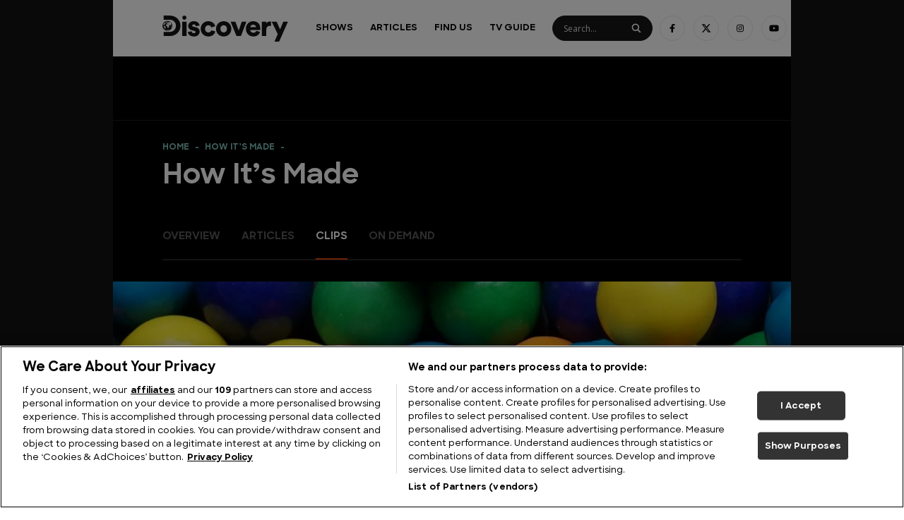

--- FILE ---
content_type: text/html; charset=UTF-8
request_url: https://www.discoveryuk.com/feature/how-its-made/clips/?clip=C7YycpxoKSw
body_size: 18268
content:
<!doctype html><html
lang=en-US><head><meta
charset="utf-8"><meta
http-equiv="x-ua-compatible" content="ie=edge"><meta
name="viewport" content="width=device-width, initial-scale=1, shrink-to-fit=no"><link
rel=apple-touch-icon sizes=57x57 href=https://www.discoveryuk.com/app/themes/discovery-uk/dist/images/apple-icon-57x57_496dac6f.png><link
rel=apple-touch-icon sizes=60x60 href=https://www.discoveryuk.com/app/themes/discovery-uk/dist/images/apple-icon-60x60_b6f86976.png><link
rel=apple-touch-icon sizes=72x72 href=https://www.discoveryuk.com/app/themes/discovery-uk/dist/images/apple-icon-72x72_7a59b5b5.png><link
rel=apple-touch-icon sizes=76x76 href=https://www.discoveryuk.com/app/themes/discovery-uk/dist/images/apple-icon-76x76_fff92245.png><link
rel=apple-touch-icon sizes=114x114 href=https://www.discoveryuk.com/app/themes/discovery-uk/dist/images/apple-icon-114x114_d1d5ed28.png><link
rel=apple-touch-icon sizes=120x120 href=https://www.discoveryuk.com/app/themes/discovery-uk/dist/images/apple-icon-120x120_644ba801.png><link
rel=apple-touch-icon sizes=144x144 href=https://www.discoveryuk.com/app/themes/discovery-uk/dist/images/apple-icon-144x144_f441e2b3.png><link
rel=apple-touch-icon sizes=152x152 href=https://www.discoveryuk.com/app/themes/discovery-uk/dist/images/apple-icon-152x152_69c2d311.png><link
rel=apple-touch-icon sizes=180x180 href=https://www.discoveryuk.com/app/themes/discovery-uk/dist/images/apple-icon-180x180_a1b3bb3f.png><link
rel=icon type=image/png sizes=192x192  href=https://www.discoveryuk.com/app/themes/discovery-uk/dist/images/android-icon-192x192_187c9388.png><link
rel=icon type=image/png sizes=32x32 href=https://www.discoveryuk.com/app/themes/discovery-uk/dist/images/favicon-32x32_cb2f3cde.png><link
rel=icon type=image/png sizes=96x96 href=https://www.discoveryuk.com/app/themes/discovery-uk/dist/images/favicon-96x96_c4a3a7e5.png><link
rel=icon type=image/png sizes=16x16 href=https://www.discoveryuk.com/app/themes/discovery-uk/dist/images/favicon-16x16_75289f75.png><link
rel=manifest href=https://www.discoveryuk.com/app/themes/discovery-uk/dist/images/manifest_b58fcfa7.json><meta
name="msapplication-TileColor" content="#ffffff"><meta
name="msapplication-TileImage" content='https://www.discoveryuk.com/app/themes/discovery-uk/dist/images/ms-icon-144x144_f441e2b3.png'><meta
name="theme-color" content="#ffffff"> <script>!function(){let e=()=>{let e="__tcfapiLocator",t=[],a=window,n=a,s,o;for(;n;){try{if(n.frames[e]){s=n;break}}catch(c){}if(n===a.top)break;n=n.parent}s||(!function t(){let n=a.document,s=!!a.frames[e];if(!s){if(n.body){let o=n.createElement("iframe");o.style.cssText="display:none",o.name=e,n.body.appendChild(o)}else setTimeout(t,5)}return!s}(),a.__tcfapi=function e(...a){if(!a.length)return t;"setGdprApplies"===a[0]?a.length>3&&2===parseInt(a[1],10)&&"boolean"==typeof a[3]&&(o=a[3],"function"==typeof a[2]&&a[2]("set",!0)):"ping"===a[0]?"function"==typeof a[2]&&a[2]({gdprApplies:o,cmpLoaded:!1,cmpStatus:"stub"}):t.push(a)},a.addEventListener("message",function e(t){let a="string"==typeof t.data,n={};if(a)try{n=JSON.parse(t.data)}catch(s){}else n=t.data;let o="object"==typeof n&&null!==n?n.__tcfapiCall:null;o&&window.__tcfapi(o.command,o.version,function(e,n){let s={__tcfapiReturn:{returnValue:e,success:n,callId:o.callId}};t&&t.source&&t.source.postMessage&&t.source.postMessage(a?JSON.stringify(s):s,"*")},o.parameter)},!1))};"undefined"!=typeof module?module.exports=e:e()}();</script> <script>window.__gpp_addFrame=function(e){if(!window.frames[e]){if(document.body){var t=document.createElement("iframe");t.style.cssText="display:none",t.name=e,document.body.appendChild(t)}else window.setTimeout(window.__gppaddFrame,10,e)}},window.__gpp_stub=function(){var e=arguments;if(__gpp.queue=__gpp.queue||[],!e.length)return __gpp.queue;var t=e[0],a=e.length>1?e[1]:null,n=e.length>2?e[2]:null;if("ping"===t)return{gppVersion:"1.1",cmpStatus:"stub",cmpDisplayStatus:"hidden",supportedAPIs:["2:tcfeuv2","5:tcfcav1","6:uspv1"],cmpId:31,sectionList:[],applicableSections:[-1],gppString:""};if("addEventListener"===t){__gpp.events=__gpp.events||[],"lastId"in __gpp||(__gpp.lastId=0),__gpp.lastId++;var p=__gpp.lastId;return __gpp.events.push({id:p,callback:a,parameter:n}),{eventName:"listenerRegistered",listenerId:p,data:!0,pingData:{gppVersion:"1.1",cmpStatus:"stub",cmpDisplayStatus:"hidden",supportedAPIs:["2:tcfeuv2","5:tcfcav1","9:usva","7:usnat"],cmpId:31,sectionList:[],applicableSections:[-1],gppString:""}}}if("removeEventListener"===t){var s=!1;__gpp.events=__gpp.events||[];for(var i=0;i<__gpp.events.length;i++)if(__gpp.events[i].id==n){__gpp.events[i].splice(i,1),s=!0;break}return{eventName:"listenerRemoved",listenerId:n,data:s,pingData:{gppVersion:"1.1",cmpStatus:"stub",cmpDisplayStatus:"hidden",supportedAPIs:["2:tcfeuv2","5:tcfcav1","9:usva","7:usnat"],cmpId:31,sectionList:[],applicableSections:[-1],gppString:""}}}if("hasSection"===t||"getSection"===t||"getField"===t)return null;__gpp.queue.push([].slice.apply(e))},window.__gpp_msghandler=function(e){var t="string"==typeof e.data;try{var a=t?JSON.parse(e.data):e.data}catch(n){var a=null}if("object"==typeof a&&null!==a&&"__gppCall"in a){var p=a.__gppCall;window.__gpp(p.command,function(a,n){var s={__gppReturn:{returnValue:a,success:n,callId:p.callId}};e.source.postMessage(t?JSON.stringify(s):s,"*")},"parameter"in p?p.parameter:null,"version"in p?p.version:"1.1")}},"__gpp"in window&&"function"==typeof window.__gpp||(window.__gpp=window.__gpp_stub,window.addEventListener("message",window.__gpp_msghandler,!1),window.__gpp_addFrame("__gppLocator"));</script> <link
rel=preconnect href=https://www.youtube.com><link
rel=preconnect href=https://i.ytimg.com><link
rel=preconnect href=https://i9.ytimg.com><link
rel=preconnect href=https://s.ytimg.com><meta
name="pagename" content="clips"><meta
name="current_url" content="www.discoveryuk.com/feature/how-its-made/clips/?clip=C7YycpxoKSw"><meta
name="ad_units" content="feature"><meta
name='robots' content='index, follow, max-image-preview:large, max-snippet:-1, max-video-preview:-1'><title>Clips - Discovery UK</title><link
rel=canonical href=https://www.discoveryuk.com/feature/how-its-made/clips/ ><meta
property="og:locale" content="en_US"><meta
property="og:type" content="article"><meta
property="og:title" content="Clips - Discovery UK"><meta
property="og:url" content="https://www.discoveryuk.com/feature/how-its-made/clips/"><meta
property="og:site_name" content="Discovery UK"><meta
property="article:publisher" content="https://www.facebook.com/DiscoveryUK"><meta
property="article:modified_time" content="2022-07-01T12:37:54+00:00"><meta
name="twitter:card" content="summary_large_image"><meta
name="twitter:site" content="@DiscoveryUK"> <script type=application/ld+json class=yoast-schema-graph>{"@context":"https://schema.org","@graph":[{"@type":"WebPage","@id":"https://www.discoveryuk.com/feature/how-its-made/clips/","url":"https://www.discoveryuk.com/feature/how-its-made/clips/","name":"Clips - Discovery UK","isPartOf":{"@id":"https://www.discoveryuk.com/#website"},"datePublished":"2022-06-13T09:42:03+00:00","dateModified":"2022-07-01T12:37:54+00:00","breadcrumb":{"@id":"https://www.discoveryuk.com/feature/how-its-made/clips/#breadcrumb"},"inLanguage":"en-US","potentialAction":[{"@type":"ReadAction","target":["https://www.discoveryuk.com/feature/how-its-made/clips/"]}]},{"@type":"BreadcrumbList","@id":"https://www.discoveryuk.com/feature/how-its-made/clips/#breadcrumb","itemListElement":[{"@type":"ListItem","position":1,"name":"Home","item":"https://www.discoveryuk.com/"},{"@type":"ListItem","position":2,"name":"How It&#8217;s Made","item":"https://www.discoveryuk.com/feature/how-its-made/"},{"@type":"ListItem","position":3,"name":"Clips"}]},{"@type":"WebSite","@id":"https://www.discoveryuk.com/#website","url":"https://www.discoveryuk.com/","name":"Discovery UK","description":"Welcome to DiscoveryUK.com - the home of Shark Week, MythBusters, Wheeler Dealers, Deadliest Catch, Gold Rush and more.","publisher":{"@id":"https://www.discoveryuk.com/#organization"},"inLanguage":"en-US"},{"@type":"Organization","@id":"https://www.discoveryuk.com/#organization","name":"Discovery UK","url":"https://www.discoveryuk.com/","logo":{"@type":"ImageObject","inLanguage":"en-US","@id":"https://www.discoveryuk.com/#/schema/logo/image/","url":"https://db637ll7r1kva.cloudfront.net/app/uploads/2020/11/03121503/facebook-copy.jpg","contentUrl":"https://db637ll7r1kva.cloudfront.net/app/uploads/2020/11/03121503/facebook-copy.jpg","width":1200,"height":630,"caption":"Discovery UK"},"image":{"@id":"https://www.discoveryuk.com/#/schema/logo/image/"},"sameAs":["https://www.facebook.com/DiscoveryUK","https://x.com/DiscoveryUK","https://www.instagram.com/discovery_uk/","https://www.youtube.com/channel/UC9cGX5x0_EXkdfmWlvPbu3g"]}]}</script> <link
rel=dns-prefetch href=//www.discoveryuk.com><style id=wp-img-auto-sizes-contain-inline-css>img:is([sizes=auto i],[sizes^="auto," i]){contain-intrinsic-size:3000px 1500px}</style><style id=wp-emoji-styles-inline-css>img.wp-smiley,img.emoji{display:inline !important;border:none !important;box-shadow:none !important;height:1em !important;width:1em !important;margin:0
0.07em !important;vertical-align:-0.1em !important;background:none !important;padding:0
!important}</style><style id=wp-block-library-inline-css>/*<![CDATA[*/:root{--wp-block-synced-color:#7a00df;--wp-block-synced-color--rgb:122,0,223;--wp-bound-block-color:var(--wp-block-synced-color);--wp-editor-canvas-background:#ddd;--wp-admin-theme-color:#007cba;--wp-admin-theme-color--rgb:0,124,186;--wp-admin-theme-color-darker-10:#006ba1;--wp-admin-theme-color-darker-10--rgb:0,107,160.5;--wp-admin-theme-color-darker-20:#005a87;--wp-admin-theme-color-darker-20--rgb:0,90,135;--wp-admin-border-width-focus:2px}@media (min-resolution:192dpi){:root{--wp-admin-border-width-focus:1.5px}}.wp-element-button{cursor:pointer}:root .has-very-light-gray-background-color{background-color:#eee}:root .has-very-dark-gray-background-color{background-color:#313131}:root .has-very-light-gray-color{color:#eee}:root .has-very-dark-gray-color{color:#313131}:root .has-vivid-green-cyan-to-vivid-cyan-blue-gradient-background{background:linear-gradient(135deg,#00d084,#0693e3)}:root .has-purple-crush-gradient-background{background:linear-gradient(135deg,#34e2e4,#4721fb 50%,#ab1dfe)}:root .has-hazy-dawn-gradient-background{background:linear-gradient(135deg,#faaca8,#dad0ec)}:root .has-subdued-olive-gradient-background{background:linear-gradient(135deg,#fafae1,#67a671)}:root .has-atomic-cream-gradient-background{background:linear-gradient(135deg,#fdd79a,#004a59)}:root .has-nightshade-gradient-background{background:linear-gradient(135deg,#330968,#31cdcf)}:root .has-midnight-gradient-background{background:linear-gradient(135deg,#020381,#2874fc)}:root{--wp--preset--font-size--normal:16px;--wp--preset--font-size--huge:42px}.has-regular-font-size{font-size:1em}.has-larger-font-size{font-size:2.625em}.has-normal-font-size{font-size:var(--wp--preset--font-size--normal)}.has-huge-font-size{font-size:var(--wp--preset--font-size--huge)}.has-text-align-center{text-align:center}.has-text-align-left{text-align:left}.has-text-align-right{text-align:right}.has-fit-text{white-space:nowrap!important}#end-resizable-editor-section{display:none}.aligncenter{clear:both}.items-justified-left{justify-content:flex-start}.items-justified-center{justify-content:center}.items-justified-right{justify-content:flex-end}.items-justified-space-between{justify-content:space-between}.screen-reader-text{border:0;clip-path:inset(50%);height:1px;margin:-1px;overflow:hidden;padding:0;position:absolute;width:1px;word-wrap:normal!important}.screen-reader-text:focus{background-color:#ddd;clip-path:none;color:#444;display:block;font-size:1em;height:auto;left:5px;line-height:normal;padding:15px
23px 14px;text-decoration:none;top:5px;width:auto;z-index:100000}html :where(.has-border-color){border-style:solid}html :where([style*=border-top-color]){border-top-style:solid}html :where([style*=border-right-color]){border-right-style:solid}html :where([style*=border-bottom-color]){border-bottom-style:solid}html :where([style*=border-left-color]){border-left-style:solid}html :where([style*=border-width]){border-style:solid}html :where([style*=border-top-width]){border-top-style:solid}html :where([style*=border-right-width]){border-right-style:solid}html :where([style*=border-bottom-width]){border-bottom-style:solid}html :where([style*=border-left-width]){border-left-style:solid}html :where(img[class*=wp-image-]){height:auto;max-width:100%}:where(figure){margin:0
0 1em}html :where(.is-position-sticky){--wp-admin--admin-bar--position-offset:var(--wp-admin--admin-bar--height,0px)}@media screen and (max-width:600px){html:where(.is-position-sticky){--wp-admin--admin-bar--position-offset:0px}}/*]]>*/</style><link
rel=stylesheet href=https://www.discoveryuk.com/app/cache/minify/b3f2f.css media=all><style id=wpdreams-asl-basic-inline-css>/*<![CDATA[*/div[id*='ajaxsearchlitesettings'].searchsettings .asl_option_inner
label{font-size:0px !important;color:rgba(0, 0, 0, 0)}div[id*='ajaxsearchlitesettings'].searchsettings .asl_option_inner label:after{font-size:11px !important;position:absolute;top:0;left:0;z-index:1}.asl_w_container{width:100%;margin:0px
0px 0px 0px;min-width:200px}div[id*='ajaxsearchlite'].asl_m{width:100%}div[id*='ajaxsearchliteres'].wpdreams_asl_results div.resdrg
span.highlighted{font-weight:bold;color:rgba(217, 49, 43, 1);background-color:rgba(238, 238, 238, 1)}div[id*='ajaxsearchliteres'].wpdreams_asl_results .results
img.asl_image{width:48px;height:36px;object-fit:cover}div[id*='ajaxsearchlite'].asl_r
.results{max-height:none}div[id*='ajaxsearchlite'].asl_r{position:absolute}.asl_w, .asl_w
*{font-family:&quot;Sharp Sans&quot;,&quot;sans-serif&quot;!important}.asl_m input[type=search]::placeholder{font-family:&quot;Sharp Sans&quot;,&quot;sans-serif&quot;!important}.asl_m input[type=search]::-webkit-input-placeholder{font-family:&quot;Sharp Sans&quot;,&quot;sans-serif&quot;!important}.asl_m input[type=search]::-moz-placeholder{font-family:&quot;Sharp Sans&quot;,&quot;sans-serif&quot;!important}.asl_m input[type=search]:-ms-input-placeholder{font-family:&quot;Sharp Sans&quot;,&quot;sans-serif&quot;!important}.asl_m, .asl_m
.probox{background-color:rgb(23, 23, 23) !important;background-image:none !important;-webkit-background-image:none !important;-ms-background-image:none !important}.asl_m .probox
svg{fill:rgba(255, 255, 255, 1) !important}.asl_m .probox
.innericon{background-color:rgb(23, 23, 23) !important;background-image:none !important;-webkit-background-image:none !important;-ms-background-image:none !important}div.asl_m.asl_w{border:1px
solid rgb(32, 32, 32) !important;border-radius:5px 5px 5px 5px !important;box-shadow:none !important}div.asl_m.asl_w
.probox{border:none !important}.asl_r.asl_w{background-color:rgb(23, 23, 23) !important;background-image:none !important;-webkit-background-image:none !important;-ms-background-image:none !important}.asl_r.asl_w
.item{background-color:rgb(23, 23, 23) !important;background-image:none !important;-webkit-background-image:none !important;-ms-background-image:none !important}div.asl_r.asl_w{border:1px
none rgb(0, 0, 0) !important;border-radius:0px 0px 0px 0px !important;box-shadow:none !important}.asl_s.asl_w{background-color:rgb(23, 23, 23) !important;background-image:none !important;-webkit-background-image:none !important;-ms-background-image:none !important}div.asl_s.asl_w{border:1px
none rgb(0, 0, 0) !important;border-radius:0px 0px 0px 0px !important;box-shadow:none !important}div.asl_r.asl_w.vertical .results .item::after{display:block;position:absolute;bottom:0;content:'';height:1px;width:100%;background:#D8D8D8}div.asl_r.asl_w.vertical .results .item.asl_last_item::after{display:none}.asl_w_container_1{margin-top:20px}div.asl_r .results .item
.asl_content{display:grid;grid-template-columns:max-content 1fr}.asl_content
.etc{grid-column-start:2}div.asl_r .results .item .etc
.asl_date{margin-left:0}.asl_content
.asl_image{grid-row-start:span 2;align-self:center}div.asl_r .results
.item{border:none}div.asl_r.asl_w.vertical .results .item::after{display:none}div.asl_r .results .item .asl_content h3 a, div.asl_r .results .item .asl_content h3 a:hover{color:#fff;font-size:10px}div.asl_r .results .item:hover{background:#2A2A2A !important}div.asl_m.asl_w,div.asl_r{z-index:10}div.asl_w .probox
.promagnifier{background:none !important}/*]]>*/</style><link
rel=stylesheet href=https://www.discoveryuk.com/app/cache/minify/713b8.css media=all> <script src=https://www.discoveryuk.com/app/cache/minify/16159.js></script> <meta
name="generator" content="WordPress 6.9"><link
rel=shortlink href='https://www.discoveryuk.com/?p=20426632'><style>.getty.aligncenter{text-align:center}.getty.alignleft{float:none;margin-right:0}.getty.alignleft>div{float:left;margin-right:5px}.getty.alignright{float:none;margin-left:0}.getty.alignright>div{float:right;margin-left:5px}</style><link
rel=preconnect href=https://fonts.gstatic.com crossorigin><link
rel=preload as=style href="//fonts.googleapis.com/css?family=Open+Sans&display=swap"><link
rel=stylesheet href="//fonts.googleapis.com/css?family=Open+Sans&display=swap" media=all><style>.recentcomments
a{display:inline !important;padding:0
!important;margin:0
!important}</style><noscript><style>.lazyload[data-src]{display:none !important}</style></noscript><style>.lazyload{background-image:none !important}.lazyload:before{background-image:none !important}</style><meta
name="facebook-domain-verification" content="smk0mgjqff78cnp9he7afgme05n0wm"> <script src=https://cdn.cookielaw.org/consent/tcf.stub.js charset=UTF-8></script> <script src=https://cdn.cookielaw.org/scripttemplates/otSDKStub.js data-document-language=true charset=UTF-8 data-domain-script=caf783e6-2266-4a48-a817-0087b824b8d6 ></script> <script>function OptanonWrapper(){}</script> <script>jQuery(document).ready(function(){jQuery('#ot-sdk-btn').show();});</script>  <script>(function(w,d,s,l,i){w[l]=w[l]||[];w[l].push({'gtm.start':new Date().getTime(),event:'gtm.js'});var f=d.getElementsByTagName(s)[0],j=d.createElement(s),dl=l!='dataLayer'?'&l='+l:'';j.async=true;j.src='https://www.googletagmanager.com/gtm.js?id='+i+dl;f.parentNode.insertBefore(j,f);})(window,document,'script','dataLayer','GTM-KXTHKD5N');</script>  <script src=https://cdn.tagdeliver.com/cipt/18952.js async=async></script> <script src=//s.ntv.io/serve/load.js async></script> </head><body
class="wp-singular feature-template-default single single-feature postid-20426632 wp-theme-discovery-ukresources clips app-data index-data singular-data single-data single-feature-data single-feature-clips-data single-feature-type-clips-data">
<noscript><iframe
src="https://www.googletagmanager.com/ns.html?id=GTM-KXTHKD5N"
height=0 width=0 style=display:none;visibility:hidden></iframe></noscript><div
id=thumbnail-0></div><div
class=page-wrapper><header
class="header banner"><div
class="header__container container"><div
class='header__row row no-gutters'><div
class='header__logo-wrapper col-8 col-lg-3'>
<a
class="header__logo brand" href=https://www.discoveryuk.com/ ><img
src="[data-uri]" width=https://db637ll7r1kva.cloudfront.net/app/uploads/2019/09/25091752/discovery-uk-logo.svg height=https://db637ll7r1kva.cloudfront.net/app/uploads/2019/09/25091752/discovery-uk-logo.svg data-src=https://db637ll7r1kva.cloudfront.net/app/uploads/2019/09/25091752/discovery-uk-logo.svg decoding=async class=lazyload><noscript><img
src=https://db637ll7r1kva.cloudfront.net/app/uploads/2019/09/25091752/discovery-uk-logo.svg width=https://db637ll7r1kva.cloudfront.net/app/uploads/2019/09/25091752/discovery-uk-logo.svg height=https://db637ll7r1kva.cloudfront.net/app/uploads/2019/09/25091752/discovery-uk-logo.svg data-eio=l></noscript></a></div><div
class='header__burger-wrapper col-4 align-self-center'>
<a
class=header__close><div></div><div></div>
</a>
<a
class=header__burger><div></div><div></div><div></div>
</a></div><div
class='header__desktop col-lg-9'><div
class=header__menu-wrapper><div
class=menu-main-container><ul
id=menu-main class=menu><li
id=menu-item-100585 class="menu-item menu-item-type-post_type_archive menu-item-object-series menu-item-has-children menu-item-100585"><a
href=https://www.discoveryuk.com/series/ >Shows</a><ul
class=sub-menu>
<li
id=menu-item-181700 class="menu-item menu-item-type-taxonomy menu-item-object-genre menu-item-181700"><a
href="https://www.discoveryuk.com/?genre=documentary">Documentary</a></li>
<li
id=menu-item-181702 class="menu-item menu-item-type-taxonomy menu-item-object-genre menu-item-181702"><a
href="https://www.discoveryuk.com/?genre=entertainment">Entertainment</a></li>
<li
id=menu-item-181703 class="menu-item menu-item-type-taxonomy menu-item-object-genre menu-item-181703"><a
href="https://www.discoveryuk.com/?genre=lifestyle">Lifestyle</a></li>
<li
id=menu-item-186427 class="menu-item menu-item-type-taxonomy menu-item-object-subgenre menu-item-186427"><a
href="https://www.discoveryuk.com/?subgenre=motors">Motoring</a></li></ul>
</li>
<li
id=menu-item-13238382 class="menu-item menu-item-type-custom menu-item-object-custom menu-item-has-children menu-item-13238382"><a
href=/articles>Articles</a><ul
class=sub-menu>
<li
id=menu-item-16651057 class="menu-item menu-item-type-custom menu-item-object-custom menu-item-16651057"><a
href=https://www.discoveryuk.com/feature/adventure/ >Adventure</a></li>
<li
id=menu-item-19195968 class="menu-item menu-item-type-custom menu-item-object-custom menu-item-19195968"><a
href=https://www.discoveryuk.com/feature/big-cats/ >Big Cats</a></li>
<li
id=menu-item-18479077 class="menu-item menu-item-type-custom menu-item-object-custom menu-item-18479077"><a
href=https://www.discoveryuk.com/feature/building-big/ >Building Big</a></li>
<li
id=menu-item-20752954 class="menu-item menu-item-type-custom menu-item-object-custom menu-item-20752954"><a
href=https://www.discoveryuk.com/feature/how-its-made/ >How It&#8217;s Made</a></li>
<li
id=menu-item-23365635 class="menu-item menu-item-type-custom menu-item-object-custom menu-item-23365635"><a
href=https://www.discoveryuk.com/feature/military-history/ >Military History</a></li>
<li
id=menu-item-23123265 class="menu-item menu-item-type-custom menu-item-object-custom menu-item-23123265"><a
href=https://www.discoveryuk.com/feature/monarchs-and-rulers/ >Monarchs and Rulers</a></li>
<li
id=menu-item-13238383 class="menu-item menu-item-type-post_type menu-item-object-feature menu-item-13238383"><a
href=https://www.discoveryuk.com/feature/motoring/ >Motoring</a></li>
<li
id=menu-item-20094697 class="menu-item menu-item-type-custom menu-item-object-custom menu-item-20094697"><a
href=https://www.discoveryuk.com/feature/mysteries/ >Mysteries</a></li>
<li
id=menu-item-17339324 class="menu-item menu-item-type-custom menu-item-object-custom menu-item-17339324"><a
href=https://www.discoveryuk.com/feature/sharks/ >Sharks</a></li>
<li
id=menu-item-23010744 class="menu-item menu-item-type-custom menu-item-object-custom menu-item-23010744"><a
href=https://www.discoveryuk.com/feature/travel-and-exploration/ >Travel &#038; Exploration</a></li></ul>
</li>
<li
id=menu-item-100586 class="menu-item menu-item-type-post_type_archive menu-item-object-channel menu-item-100586"><a
href=https://www.discoveryuk.com/channels/ >Find Us</a></li>
<li
id=menu-item-100582 class="menu-item menu-item-type-post_type menu-item-object-page menu-item-100582"><a
href=https://www.discoveryuk.com/tv-guide/ >TV Guide</a></li></ul></div></div><div
class="header__search-wrapper rounded-search"><div
class="asl_w_container asl_w_container_1" data-id=1 data-instance=1><div
id=ajaxsearchlite1
data-id=1
data-instance=1
class="asl_w asl_m asl_m_1 asl_m_1_1"><div
class=probox><div
class=prosettings style=display:none; data-opened=0><div
class=innericon>
<svg
version=1.1 xmlns=http://www.w3.org/2000/svg xmlns:xlink=http://www.w3.org/1999/xlink x=0px y=0px width=22 height=22 viewBox="0 0 512 512" enable-background="new 0 0 512 512" xml:space=preserve>
<polygon
transform = "rotate(90 256 256)" points="142.332,104.886 197.48,50 402.5,256 197.48,462 142.332,407.113 292.727,256 "/>
</svg></div></div><div
class=proinput><form
role=search action=# autocomplete=off
aria-label="Search form">
<input
aria-label="Search input"
type=search class=orig
tabindex=0
name=phrase
placeholder=Search...
value
autocomplete=off>
<input
aria-label="Search autocomplete"
type=text
class=autocomplete
tabindex=-1
name=phrase
value
autocomplete=off disabled>
<input
type=submit value="Start search" style='width:0; height: 0; visibility: hidden;'></form></div>
<button
class=promagnifier tabindex=0 aria-label="Search magnifier">
<span
class=innericon style=display:block;>
<svg
version=1.1 xmlns=http://www.w3.org/2000/svg xmlns:xlink=http://www.w3.org/1999/xlink x=0px y=0px width=22 height=22 viewBox="0 0 512 512" enable-background="new 0 0 512 512" xml:space=preserve>
<path
d="M460.355,421.59L353.844,315.078c20.041-27.553,31.885-61.437,31.885-98.037
C385.729,124.934,310.793,50,218.686,50C126.58,50,51.645,124.934,51.645,217.041c0,92.106,74.936,167.041,167.041,167.041
c34.912,0,67.352-10.773,94.184-29.158L419.945,462L460.355,421.59z M100.631,217.041c0-65.096,52.959-118.056,118.055-118.056
c65.098,0,118.057,52.959,118.057,118.056c0,65.096-52.959,118.056-118.057,118.056C153.59,335.097,100.631,282.137,100.631,217.041
z"/>
</svg>
</span>
</button><div
class=proloading><div
class=asl_loader><div
class="asl_loader-inner asl_simple-circle"></div></div></div><div
class=proclose>
<svg
version=1.1 xmlns=http://www.w3.org/2000/svg xmlns:xlink=http://www.w3.org/1999/xlink x=0px
y=0px
width=12 height=12 viewBox="0 0 512 512" enable-background="new 0 0 512 512"
xml:space=preserve>
<polygon
points="438.393,374.595 319.757,255.977 438.378,137.348 374.595,73.607 255.995,192.225 137.375,73.622 73.607,137.352 192.246,255.983 73.622,374.625 137.352,438.393 256.002,319.734 374.652,438.378 "/>
</svg></div></div></div><div
class=asl_data_container style="display:none !important;"><div
class="asl_init_data wpdreams_asl_data_ct"
style="display:none !important;"
id=asl_init_id_1
data-asl-id=1
data-asl-instance=1
data-settings="{&quot;homeurl&quot;:&quot;https:\/\/www.discoveryuk.com\/&quot;,&quot;resultstype&quot;:&quot;vertical&quot;,&quot;resultsposition&quot;:&quot;hover&quot;,&quot;itemscount&quot;:4,&quot;charcount&quot;:0,&quot;highlight&quot;:false,&quot;highlightWholewords&quot;:true,&quot;singleHighlight&quot;:false,&quot;scrollToResults&quot;:{&quot;enabled&quot;:false,&quot;offset&quot;:0},&quot;resultareaclickable&quot;:0,&quot;autocomplete&quot;:{&quot;enabled&quot;:false,&quot;lang&quot;:&quot;en&quot;,&quot;trigger_charcount&quot;:0},&quot;mobile&quot;:{&quot;menu_selector&quot;:&quot;#menu-toggle&quot;},&quot;trigger&quot;:{&quot;click&quot;:&quot;nothing&quot;,&quot;click_location&quot;:&quot;same&quot;,&quot;update_href&quot;:false,&quot;return&quot;:&quot;nothing&quot;,&quot;return_location&quot;:&quot;same&quot;,&quot;facet&quot;:true,&quot;type&quot;:true,&quot;redirect_url&quot;:&quot;?s={phrase}&quot;,&quot;delay&quot;:300},&quot;animations&quot;:{&quot;pc&quot;:{&quot;settings&quot;:{&quot;anim&quot;:&quot;fadedrop&quot;,&quot;dur&quot;:300},&quot;results&quot;:{&quot;anim&quot;:&quot;fadedrop&quot;,&quot;dur&quot;:300},&quot;items&quot;:&quot;voidanim&quot;},&quot;mob&quot;:{&quot;settings&quot;:{&quot;anim&quot;:&quot;fadedrop&quot;,&quot;dur&quot;:300},&quot;results&quot;:{&quot;anim&quot;:&quot;fadedrop&quot;,&quot;dur&quot;:300},&quot;items&quot;:&quot;voidanim&quot;}},&quot;autop&quot;:{&quot;state&quot;:true,&quot;phrase&quot;:&quot;&quot;,&quot;count&quot;:&quot;1&quot;},&quot;resPage&quot;:{&quot;useAjax&quot;:false,&quot;selector&quot;:&quot;#main&quot;,&quot;trigger_type&quot;:true,&quot;trigger_facet&quot;:true,&quot;trigger_magnifier&quot;:false,&quot;trigger_return&quot;:false},&quot;resultsSnapTo&quot;:&quot;left&quot;,&quot;results&quot;:{&quot;width&quot;:&quot;auto&quot;,&quot;width_tablet&quot;:&quot;auto&quot;,&quot;width_phone&quot;:&quot;auto&quot;},&quot;settingsimagepos&quot;:&quot;right&quot;,&quot;closeOnDocClick&quot;:true,&quot;overridewpdefault&quot;:true,&quot;override_method&quot;:&quot;get&quot;}"></div><div
id=asl_hidden_data>
<svg
style=position:absolute height=0 width=0>
<filter
id=aslblur>
<feGaussianBlur
in="SourceGraphic" stdDeviation="4"/>
</filter>
</svg>
<svg
style=position:absolute height=0 width=0>
<filter
id=no_aslblur></filter>
</svg></div></div><div
id=ajaxsearchliteres1
class='vertical wpdreams_asl_results asl_w asl_r asl_r_1 asl_r_1_1'><div
class=results><div
class=resdrg></div></div></div><div
id=__original__ajaxsearchlitesettings1
data-id=1
class="searchsettings wpdreams_asl_settings asl_w asl_s asl_s_1"><form
name=options
aria-label="Search settings form"
autocomplete = 'off'>
<input
type=hidden name=filters_changed style=display:none; value=0>
<input
type=hidden name=filters_initial style=display:none; value=1><div
class="asl_option_inner hiddend">
<input
type=hidden name=qtranslate_lang id=qtranslate_lang
value=0></div><fieldset
class=asl_sett_scroll><legend
style="display: none;">Generic selectors</legend><div
class=asl_option tabindex=0><div
class=asl_option_inner>
<input
type=checkbox value=exact
aria-label="Exact matches only"
name=asl_gen[]><div
class=asl_option_checkbox></div></div><div
class=asl_option_label>
Exact matches only</div></div><div
class=asl_option tabindex=0><div
class=asl_option_inner>
<input
type=checkbox value=title
aria-label="Search in title"
name=asl_gen[]  checked=checked><div
class=asl_option_checkbox></div></div><div
class=asl_option_label>
Search in title</div></div><div
class=asl_option tabindex=0><div
class=asl_option_inner>
<input
type=checkbox value=content
aria-label="Search in content"
name=asl_gen[]  checked=checked><div
class=asl_option_checkbox></div></div><div
class=asl_option_label>
Search in content</div></div><div
class="asl_option_inner hiddend">
<input
type=checkbox value=excerpt
aria-label="Search in excerpt"
name=asl_gen[]  checked=checked><div
class=asl_option_checkbox></div></div></fieldset><fieldset
class=asl_sett_scroll><legend
style="display: none;">Post Type Selectors</legend><div
class="asl_option_inner hiddend">
<input
type=checkbox value=post
aria-label="Hidden option, ignore please"
name=customset[] checked=checked></div></fieldset></form></div></div></div><div
class=header__social-wrapper>
<a
target=_blank href=https://facebook.com/DiscoveryUK class='social-icon --small --alt'><i
class="fab fa-facebook-f"></i></a>
<a
target=_blank href=https://twitter.com/DiscoveryUK class='social-icon --small --alt'>
<svg
class=twitter-x "xmlns=http://www.w3.org/2000/svg viewBox="0 0 512 512"><path
d="M389.2 48h70.6L305.6 224.2 487 464H345L233.7 318.6 106.5 464H35.8L200.7 275.5 26.8 48H172.4L272.9 180.9 389.2 48zM364.4 421.8h39.1L151.1 88h-42L364.4 421.8z"/></svg>
</a>
<a
target=_blank href=https://instagram.com/discovery_uk class='social-icon --small --alt'><i
class="fab fa-instagram"></i></a>
<a
target=_blank href=https://youtube.com/channel/UC9cGX5x0_EXkdfmWlvPbu3g class='social-icon --small --alt'><i
class="fab fa-youtube"></i></a></div></div></div></header><div
class=mobile-menu><div
class='mobile-menu__container container-full'><div
class=mobile-menu__inner><div
class="mobile-menu__search-wrapper rounded-search"><div
class="asl_w_container asl_w_container_2" data-id=2 data-instance=1><div
id=ajaxsearchlite2
data-id=2
data-instance=1
class="asl_w asl_m asl_m_2 asl_m_2_1"><div
class=probox><div
class=prosettings style=display:none; data-opened=0><div
class=innericon>
<svg
version=1.1 xmlns=http://www.w3.org/2000/svg xmlns:xlink=http://www.w3.org/1999/xlink x=0px y=0px width=22 height=22 viewBox="0 0 512 512" enable-background="new 0 0 512 512" xml:space=preserve>
<polygon
transform = "rotate(90 256 256)" points="142.332,104.886 197.48,50 402.5,256 197.48,462 142.332,407.113 292.727,256 "/>
</svg></div></div><div
class=proinput><form
role=search action=# autocomplete=off
aria-label="Search form">
<input
aria-label="Search input"
type=search class=orig
tabindex=0
name=phrase
placeholder=Search...
value
autocomplete=off>
<input
aria-label="Search autocomplete"
type=text
class=autocomplete
tabindex=-1
name=phrase
value
autocomplete=off disabled>
<input
type=submit value="Start search" style='width:0; height: 0; visibility: hidden;'></form></div>
<button
class=promagnifier tabindex=0 aria-label="Search magnifier">
<span
class=innericon style=display:block;>
<svg
version=1.1 xmlns=http://www.w3.org/2000/svg xmlns:xlink=http://www.w3.org/1999/xlink x=0px y=0px width=22 height=22 viewBox="0 0 512 512" enable-background="new 0 0 512 512" xml:space=preserve>
<path
d="M460.355,421.59L353.844,315.078c20.041-27.553,31.885-61.437,31.885-98.037
C385.729,124.934,310.793,50,218.686,50C126.58,50,51.645,124.934,51.645,217.041c0,92.106,74.936,167.041,167.041,167.041
c34.912,0,67.352-10.773,94.184-29.158L419.945,462L460.355,421.59z M100.631,217.041c0-65.096,52.959-118.056,118.055-118.056
c65.098,0,118.057,52.959,118.057,118.056c0,65.096-52.959,118.056-118.057,118.056C153.59,335.097,100.631,282.137,100.631,217.041
z"/>
</svg>
</span>
</button><div
class=proloading><div
class=asl_loader><div
class="asl_loader-inner asl_simple-circle"></div></div></div><div
class=proclose>
<svg
version=1.1 xmlns=http://www.w3.org/2000/svg xmlns:xlink=http://www.w3.org/1999/xlink x=0px
y=0px
width=12 height=12 viewBox="0 0 512 512" enable-background="new 0 0 512 512"
xml:space=preserve>
<polygon
points="438.393,374.595 319.757,255.977 438.378,137.348 374.595,73.607 255.995,192.225 137.375,73.622 73.607,137.352 192.246,255.983 73.622,374.625 137.352,438.393 256.002,319.734 374.652,438.378 "/>
</svg></div></div></div><div
class=asl_data_container style="display:none !important;"><div
class="asl_init_data wpdreams_asl_data_ct"
style="display:none !important;"
id=asl_init_id_2
data-asl-id=2
data-asl-instance=1
data-settings="{&quot;homeurl&quot;:&quot;https:\/\/www.discoveryuk.com\/&quot;,&quot;resultstype&quot;:&quot;vertical&quot;,&quot;resultsposition&quot;:&quot;hover&quot;,&quot;itemscount&quot;:4,&quot;charcount&quot;:0,&quot;highlight&quot;:false,&quot;highlightWholewords&quot;:true,&quot;singleHighlight&quot;:false,&quot;scrollToResults&quot;:{&quot;enabled&quot;:false,&quot;offset&quot;:0},&quot;resultareaclickable&quot;:0,&quot;autocomplete&quot;:{&quot;enabled&quot;:false,&quot;lang&quot;:&quot;en&quot;,&quot;trigger_charcount&quot;:0},&quot;mobile&quot;:{&quot;menu_selector&quot;:&quot;#menu-toggle&quot;},&quot;trigger&quot;:{&quot;click&quot;:&quot;nothing&quot;,&quot;click_location&quot;:&quot;same&quot;,&quot;update_href&quot;:false,&quot;return&quot;:&quot;nothing&quot;,&quot;return_location&quot;:&quot;same&quot;,&quot;facet&quot;:true,&quot;type&quot;:true,&quot;redirect_url&quot;:&quot;?s={phrase}&quot;,&quot;delay&quot;:300},&quot;animations&quot;:{&quot;pc&quot;:{&quot;settings&quot;:{&quot;anim&quot;:&quot;fadedrop&quot;,&quot;dur&quot;:300},&quot;results&quot;:{&quot;anim&quot;:&quot;fadedrop&quot;,&quot;dur&quot;:300},&quot;items&quot;:&quot;voidanim&quot;},&quot;mob&quot;:{&quot;settings&quot;:{&quot;anim&quot;:&quot;fadedrop&quot;,&quot;dur&quot;:300},&quot;results&quot;:{&quot;anim&quot;:&quot;fadedrop&quot;,&quot;dur&quot;:300},&quot;items&quot;:&quot;voidanim&quot;}},&quot;autop&quot;:{&quot;state&quot;:true,&quot;phrase&quot;:&quot;&quot;,&quot;count&quot;:&quot;1&quot;},&quot;resPage&quot;:{&quot;useAjax&quot;:false,&quot;selector&quot;:&quot;#main&quot;,&quot;trigger_type&quot;:true,&quot;trigger_facet&quot;:true,&quot;trigger_magnifier&quot;:false,&quot;trigger_return&quot;:false},&quot;resultsSnapTo&quot;:&quot;left&quot;,&quot;results&quot;:{&quot;width&quot;:&quot;auto&quot;,&quot;width_tablet&quot;:&quot;auto&quot;,&quot;width_phone&quot;:&quot;auto&quot;},&quot;settingsimagepos&quot;:&quot;right&quot;,&quot;closeOnDocClick&quot;:true,&quot;overridewpdefault&quot;:true,&quot;override_method&quot;:&quot;get&quot;}"></div></div><div
id=ajaxsearchliteres2
class='vertical wpdreams_asl_results asl_w asl_r asl_r_2 asl_r_2_1'><div
class=results><div
class=resdrg></div></div></div><div
id=__original__ajaxsearchlitesettings2
data-id=2
class="searchsettings wpdreams_asl_settings asl_w asl_s asl_s_2"><form
name=options
aria-label="Search settings form"
autocomplete = 'off'>
<input
type=hidden name=filters_changed style=display:none; value=0>
<input
type=hidden name=filters_initial style=display:none; value=1><div
class="asl_option_inner hiddend">
<input
type=hidden name=qtranslate_lang id=qtranslate_lang
value=0></div><fieldset
class=asl_sett_scroll><legend
style="display: none;">Generic selectors</legend><div
class=asl_option tabindex=0><div
class=asl_option_inner>
<input
type=checkbox value=exact
aria-label="Exact matches only"
name=asl_gen[]><div
class=asl_option_checkbox></div></div><div
class=asl_option_label>
Exact matches only</div></div><div
class=asl_option tabindex=0><div
class=asl_option_inner>
<input
type=checkbox value=title
aria-label="Search in title"
name=asl_gen[]  checked=checked><div
class=asl_option_checkbox></div></div><div
class=asl_option_label>
Search in title</div></div><div
class=asl_option tabindex=0><div
class=asl_option_inner>
<input
type=checkbox value=content
aria-label="Search in content"
name=asl_gen[]  checked=checked><div
class=asl_option_checkbox></div></div><div
class=asl_option_label>
Search in content</div></div><div
class="asl_option_inner hiddend">
<input
type=checkbox value=excerpt
aria-label="Search in excerpt"
name=asl_gen[]  checked=checked><div
class=asl_option_checkbox></div></div></fieldset><fieldset
class=asl_sett_scroll><legend
style="display: none;">Post Type Selectors</legend><div
class="asl_option_inner hiddend">
<input
type=checkbox value=post
aria-label="Hidden option, ignore please"
name=customset[] checked=checked></div></fieldset></form></div></div></div><div
class=mobile-menu__social-wrapper>
<a
target=_blank href=https://facebook.com/DiscoveryUK class='social-icon --small --light'><i
class="fab fa-facebook-f"></i></a>
<a
target=_blank href=https://twitter.com/DiscoveryUK class='social-icon --small --light'>
<svg
class=twitter-x "xmlns=http://www.w3.org/2000/svg viewBox="0 0 512 512"><path
d="M389.2 48h70.6L305.6 224.2 487 464H345L233.7 318.6 106.5 464H35.8L200.7 275.5 26.8 48H172.4L272.9 180.9 389.2 48zM364.4 421.8h39.1L151.1 88h-42L364.4 421.8z"/></svg>
</a>
<a
target=_blank href=https://instagram.com/discovery_uk class='social-icon --small --light'><i
class="fab fa-instagram"></i></a>
<a
target=_blank href=https://youtube.com/channel/UC9cGX5x0_EXkdfmWlvPbu3g class='social-icon --small --light'><i
class="fab fa-youtube"></i></a></div><div
class=mobile-menu__menu-wrapper><div
class=menu-main-container><ul
id=menu-main-1 class=menu><li
class="menu-item menu-item-type-post_type_archive menu-item-object-series menu-item-has-children menu-item-100585"><a
href=https://www.discoveryuk.com/series/ >Shows</a><ul
class=sub-menu>
<li
class="menu-item menu-item-type-taxonomy menu-item-object-genre menu-item-181700"><a
href="https://www.discoveryuk.com/?genre=documentary">Documentary</a></li>
<li
class="menu-item menu-item-type-taxonomy menu-item-object-genre menu-item-181702"><a
href="https://www.discoveryuk.com/?genre=entertainment">Entertainment</a></li>
<li
class="menu-item menu-item-type-taxonomy menu-item-object-genre menu-item-181703"><a
href="https://www.discoveryuk.com/?genre=lifestyle">Lifestyle</a></li>
<li
class="menu-item menu-item-type-taxonomy menu-item-object-subgenre menu-item-186427"><a
href="https://www.discoveryuk.com/?subgenre=motors">Motoring</a></li></ul>
</li>
<li
class="menu-item menu-item-type-custom menu-item-object-custom menu-item-has-children menu-item-13238382"><a
href=/articles>Articles</a><ul
class=sub-menu>
<li
class="menu-item menu-item-type-custom menu-item-object-custom menu-item-16651057"><a
href=https://www.discoveryuk.com/feature/adventure/ >Adventure</a></li>
<li
class="menu-item menu-item-type-custom menu-item-object-custom menu-item-19195968"><a
href=https://www.discoveryuk.com/feature/big-cats/ >Big Cats</a></li>
<li
class="menu-item menu-item-type-custom menu-item-object-custom menu-item-18479077"><a
href=https://www.discoveryuk.com/feature/building-big/ >Building Big</a></li>
<li
class="menu-item menu-item-type-custom menu-item-object-custom menu-item-20752954"><a
href=https://www.discoveryuk.com/feature/how-its-made/ >How It&#8217;s Made</a></li>
<li
class="menu-item menu-item-type-custom menu-item-object-custom menu-item-23365635"><a
href=https://www.discoveryuk.com/feature/military-history/ >Military History</a></li>
<li
class="menu-item menu-item-type-custom menu-item-object-custom menu-item-23123265"><a
href=https://www.discoveryuk.com/feature/monarchs-and-rulers/ >Monarchs and Rulers</a></li>
<li
class="menu-item menu-item-type-post_type menu-item-object-feature menu-item-13238383"><a
href=https://www.discoveryuk.com/feature/motoring/ >Motoring</a></li>
<li
class="menu-item menu-item-type-custom menu-item-object-custom menu-item-20094697"><a
href=https://www.discoveryuk.com/feature/mysteries/ >Mysteries</a></li>
<li
class="menu-item menu-item-type-custom menu-item-object-custom menu-item-17339324"><a
href=https://www.discoveryuk.com/feature/sharks/ >Sharks</a></li>
<li
class="menu-item menu-item-type-custom menu-item-object-custom menu-item-23010744"><a
href=https://www.discoveryuk.com/feature/travel-and-exploration/ >Travel &#038; Exploration</a></li></ul>
</li>
<li
class="menu-item menu-item-type-post_type_archive menu-item-object-channel menu-item-100586"><a
href=https://www.discoveryuk.com/channels/ >Find Us</a></li>
<li
class="menu-item menu-item-type-post_type menu-item-object-page menu-item-100582"><a
href=https://www.discoveryuk.com/tv-guide/ >TV Guide</a></li></ul></div></div></div></div></div><div
class=wrap><div
class='container-full bg-background-gradient'><div
class="advertisement-landscape   wrapper border-dark border-bottom"><div
class="advertisement-landscape__container container"><div
id=atf-0></div></div></div><section
class='breadcrumbs section'><div
class='breadcrumbs__container container'><div
class='row align-items-center'><div
class='col col-12 col-lg-6'><div
class=breadcrumbs__bread>
<a
href=https://www.discoveryuk.com class=breadcrumbs__crumb>Home</a><a
href=https://www.discoveryuk.com/feature/how-its-made/ class=breadcrumbs__crumb>How It&#8217;s Made</a><div
class=breadcrumbs__crumb><div
class=breadcrumbs-dropdown><div
class=breadcrumbs-dropdown__dropdown-items>
<a
href target class=breadcrumbs-dropdown__dropdown-item>
Overview
</a><a
href target class=breadcrumbs-dropdown__dropdown-item>
Articles
</a><a
href target class=breadcrumbs-dropdown__dropdown-item>
Clips
</a><a
href target class=breadcrumbs-dropdown__dropdown-item>
On Demand
</a></div></div> <script>jQuery(document).on('click','.breadcrumbs-dropdown',function(){jQuery('.breadcrumbs-dropdown').toggleClass('breadcrumbs-dropdown--active');})</script> </div></div><h1 class='h1  mb-0' itemprop="name">How It&#8217;s Made</h1></div><div
class='col col-12 col-lg-6 text-right'></div></div></div></section><div
class="partials-single-feature-menu section"><div
class="partials-single-feature-menu__container container"><div
class=partials-single-feature-menu__row><ul>
<li>
<a
href=https://www.discoveryuk.com/feature/how-its-made/ target class=" partials-single-feature-menu__item">
Overview
</a>
</li>
<li>
<a
href=https://www.discoveryuk.com/feature/how-its-made/articles/ target class=" partials-single-feature-menu__item">
Articles
</a>
</li>
<li>
<a
href=https://www.discoveryuk.com/feature/how-its-made/clips/ target class="partials-single-feature-menu__item--active partials-single-feature-menu__item">
Clips
</a>
</li>
<li>
<a
href=https://www.discoveryplus.com/gb/show/how-its-made target=_blank class=" partials-single-feature-menu__item">
On Demand
</a>
</li></ul></div></div></div><div
class='series-grid section'><div
class='series-grid__container container'><div
class=series-grid__clip-hero><div
class=series-clip-hero><div
class=series-clip-hero__outer>
<img
src="[data-uri]" class="series-clip-hero__image lazyload ewww_webp_lazy_load" data-src=https://db637ll7r1kva.cloudfront.net/app/uploads/2022/06/28093748/macro-view-of-gumballs-for-a-background-stockpack-istock-1310x737.jpg decoding=async data-eio-rwidth=1310 data-eio-rheight=737 data-src-webp=https://db637ll7r1kva.cloudfront.net/app/uploads/2022/06/28093748/macro-view-of-gumballs-for-a-background-stockpack-istock-1310x737.jpg.webp><noscript><img
src=https://db637ll7r1kva.cloudfront.net/app/uploads/2022/06/28093748/macro-view-of-gumballs-for-a-background-stockpack-istock-1310x737.jpg class=series-clip-hero__image data-eio=l></noscript><a
href=javascript:void(0) onclick="loadVideo('2kttVyakHN4')" class=series-clip-hero__play-button></a><div
class=series-clip-hero__content-wrapper><div
class=series-clip-hero__content><h2 class="series-clip-hero__title">
<a
href = "https://www.discoveryuk.com/series/how-its-made/" class target=_self  >BUBBLEGUM | How It's Made</a></h2>
<a
href = "https://www.discoveryuk.com/series/how-its-made/" class=series-clip-hero__subtitle target=_self  >How It&amp;#8217;s Made</a></div></div><div
id=series-clip-hero__iframe class='series-clip-hero__iframe --hidden'></div></div></div></div><div
class=series-grid__items><div
class=series-grid__item><article
class="series-card series-card--without-event">
<a
href = "javascript:void(0)" class=series-card__image-wrapper target=_self  onclick=loadVideo(&#039;Qh3emlwktqQ&#039;)  ><img
src="[data-uri]" class="series-card__image lazyload ewww_webp_lazy_load" data-src=https://db637ll7r1kva.cloudfront.net/app/uploads/2022/05/09132835/GettyImages-1346338072-1310x737.jpg decoding=async data-eio-rwidth=1310 data-eio-rheight=737 data-src-webp=https://db637ll7r1kva.cloudfront.net/app/uploads/2022/05/09132835/GettyImages-1346338072-1310x737.jpg.webp><noscript><img
src=https://db637ll7r1kva.cloudfront.net/app/uploads/2022/05/09132835/GettyImages-1346338072-1310x737.jpg class=series-card__image data-eio=l></noscript></a><a
href=javascript:void(0) onclick="loadVideo('Qh3emlwktqQ')" class=series-card__play><i
class="fas fa-play"></i></a><h3 class="series-card__title">
<a
href = "javascript:void(0)" class target=_self  onclick=loadVideo(&#039;Qh3emlwktqQ&#039;)  >Electric Car Charging Stations | How It's Made</a></h3>
<a
href = "https://www.discoveryuk.com/series/how-its-made/" class=series-card__subtitle target=_self  >How It&#8217;s Made</a></article></div><div
class=series-grid__item><article
class="series-card series-card--without-event">
<a
href = "javascript:void(0)" class=series-card__image-wrapper target=_self  onclick=loadVideo(&#039;8FgtDKjjjOc&#039;)  ><img
src=[data-uri] class="series-card__image lazyload ewww_webp_lazy_load" data-src=https://db637ll7r1kva.cloudfront.net/app/uploads/2019/03/22001943/cropped-2cb0c4b0-80e5-4da4-b7f9-36e7d8d24d6c-HowItsMade_S18_Episode3-1-2620x1474.jpg decoding=async data-eio-rwidth=2620 data-eio-rheight=1474 data-src-webp=https://db637ll7r1kva.cloudfront.net/app/uploads/2019/03/22001943/cropped-2cb0c4b0-80e5-4da4-b7f9-36e7d8d24d6c-HowItsMade_S18_Episode3-1-2620x1474.jpg.webp><noscript><img
src=https://db637ll7r1kva.cloudfront.net/app/uploads/2019/03/22001943/cropped-2cb0c4b0-80e5-4da4-b7f9-36e7d8d24d6c-HowItsMade_S18_Episode3-1-2620x1474.jpg class=series-card__image data-eio=l></noscript></a><a
href=javascript:void(0) onclick="loadVideo('8FgtDKjjjOc')" class=series-card__play><i
class="fas fa-play"></i></a><h3 class="series-card__title">
<a
href = "javascript:void(0)" class target=_self  onclick=loadVideo(&#039;8FgtDKjjjOc&#039;)  >How Chocolate Coins Are Made | How It's Made</a></h3>
<a
href = "https://www.discoveryuk.com/series/how-its-made/" class=series-card__subtitle target=_self  >How It&#8217;s Made</a></article></div><div
class=series-grid__item><article
class="series-card series-card--without-event">
<a
href = "javascript:void(0)" class=series-card__image-wrapper target=_self  onclick=loadVideo(&#039;C7YycpxoKSw&#039;)  ><img
src="[data-uri]" class="series-card__image lazyload ewww_webp_lazy_load" data-src=https://db637ll7r1kva.cloudfront.net/app/uploads/2022/05/09210508/GettyImages-155277727-1310x737.jpg decoding=async data-eio-rwidth=1310 data-eio-rheight=737 data-src-webp=https://db637ll7r1kva.cloudfront.net/app/uploads/2022/05/09210508/GettyImages-155277727-1310x737.jpg.webp><noscript><img
src=https://db637ll7r1kva.cloudfront.net/app/uploads/2022/05/09210508/GettyImages-155277727-1310x737.jpg class=series-card__image data-eio=l></noscript></a><a
href=javascript:void(0) onclick="loadVideo('C7YycpxoKSw')" class=series-card__play><i
class="fas fa-play"></i></a><h3 class="series-card__title">
<a
href = "javascript:void(0)" class target=_self  onclick=loadVideo(&#039;C7YycpxoKSw&#039;)  >Can This Bionic Lens Give You Smart Vision?</a></h3></article></div><div
class="series-grid__item d-md-none"><div
class=basic-ad-square><div
id=mtf-landscape-0></div></div></div><div
class=series-grid__item><article
class="series-card series-card--without-event">
<a
href = "javascript:void(0)" class=series-card__image-wrapper target=_self  onclick=loadVideo(&#039;hbfiJHW-LP4&#039;)  ><img
src="[data-uri]" class="series-card__image lazyload ewww_webp_lazy_load" data-src=https://db637ll7r1kva.cloudfront.net/app/uploads/2022/06/30114908/GettyImages-1309247160-1310x737.jpg decoding=async data-eio-rwidth=1310 data-eio-rheight=737 data-src-webp=https://db637ll7r1kva.cloudfront.net/app/uploads/2022/06/30114908/GettyImages-1309247160-1310x737.jpg.webp><noscript><img
src=https://db637ll7r1kva.cloudfront.net/app/uploads/2022/06/30114908/GettyImages-1309247160-1310x737.jpg class=series-card__image data-eio=l></noscript></a><a
href=javascript:void(0) onclick="loadVideo('hbfiJHW-LP4')" class=series-card__play><i
class="fas fa-play"></i></a><h3 class="series-card__title">
<a
href = "javascript:void(0)" class target=_self  onclick=loadVideo(&#039;hbfiJHW-LP4&#039;)  >HONEY | How It's Made</a></h3>
<a
href = "https://www.discoveryuk.com/series/how-its-made/" class=series-card__subtitle target=_self  >How It&#8217;s Made</a></article></div><div
class="series-grid__item d-none d-md-block d-lg-none"><div
class=basic-ad-square><div
id=mtf-landscape-1></div></div></div><div
class=series-grid__item><article
class="series-card series-card--without-event">
<a
href = "javascript:void(0)" class=series-card__image-wrapper target=_self  onclick=loadVideo(&#039;YAOX1ekylnQ&#039;)  ><img
src="[data-uri]" class="series-card__image lazyload ewww_webp_lazy_load" data-src=https://db637ll7r1kva.cloudfront.net/app/uploads/2022/05/14180149/GettyImages-154882587-1310x737.jpg decoding=async data-eio-rwidth=1310 data-eio-rheight=737 data-src-webp=https://db637ll7r1kva.cloudfront.net/app/uploads/2022/05/14180149/GettyImages-154882587-1310x737.jpg.webp><noscript><img
src=https://db637ll7r1kva.cloudfront.net/app/uploads/2022/05/14180149/GettyImages-154882587-1310x737.jpg class=series-card__image data-eio=l></noscript></a><a
href=javascript:void(0) onclick="loadVideo('YAOX1ekylnQ')" class=series-card__play><i
class="fas fa-play"></i></a><h3 class="series-card__title">
<a
href = "javascript:void(0)" class target=_self  onclick=loadVideo(&#039;YAOX1ekylnQ&#039;)  >BOWLING BALLS | How It's Made</a></h3>
<a
href = "https://www.discoveryuk.com/series/how-its-made/" class=series-card__subtitle target=_self  >How It&#8217;s Made</a></article></div><div
class=series-grid__item><article
class="series-card series-card--without-event">
<a
href = "javascript:void(0)" class=series-card__image-wrapper target=_self  onclick=loadVideo(&#039;3PInCVXBsS8&#039;)  ><img
src="[data-uri]" class="series-card__image lazyload ewww_webp_lazy_load" data-src=https://db637ll7r1kva.cloudfront.net/app/uploads/2022/06/29114709/GettyImages-526617659-1310x737.jpg decoding=async data-eio-rwidth=1310 data-eio-rheight=737 data-src-webp=https://db637ll7r1kva.cloudfront.net/app/uploads/2022/06/29114709/GettyImages-526617659-1310x737.jpg.webp><noscript><img
src=https://db637ll7r1kva.cloudfront.net/app/uploads/2022/06/29114709/GettyImages-526617659-1310x737.jpg class=series-card__image data-eio=l></noscript></a><a
href=javascript:void(0) onclick="loadVideo('3PInCVXBsS8')" class=series-card__play><i
class="fas fa-play"></i></a><h3 class="series-card__title">
<a
href = "javascript:void(0)" class target=_self  onclick=loadVideo(&#039;3PInCVXBsS8&#039;)  >WINE | How It's Made</a></h3>
<a
href = "https://www.discoveryuk.com/series/how-its-made/" class=series-card__subtitle target=_self  >How It&#8217;s Made</a></article></div><div
class="series-grid__item series-grid__item--ad d-none d-lg-block"><div
class="pretty-ad-landscape pretty-ad-landscape--border-bottom"><div
class=pretty-ad-landscape__header><div
class=pretty-ad-landscape__header-label>Advertisement</div></div><div
class=pretty-ad-landscape__ad><div
id=mtf-landscape-2></div></div></div></div><div
class="series-grid__item d-md-none"><div
class=basic-ad-square><div
id=mtf-landscape-3></div></div></div><div
class=series-grid__item><article
class="series-card series-card--without-event">
<a
href = "javascript:void(0)" class=series-card__image-wrapper target=_self  onclick=loadVideo(&#039;2EE82vdExhw&#039;)  ><img
src="[data-uri]" class="series-card__image lazyload ewww_webp_lazy_load" data-src=https://db637ll7r1kva.cloudfront.net/app/uploads/2022/05/10100433/GettyImages-90539768-1-1310x737.jpg decoding=async data-eio-rwidth=1310 data-eio-rheight=737 data-src-webp=https://db637ll7r1kva.cloudfront.net/app/uploads/2022/05/10100433/GettyImages-90539768-1-1310x737.jpg.webp><noscript><img
src=https://db637ll7r1kva.cloudfront.net/app/uploads/2022/05/10100433/GettyImages-90539768-1-1310x737.jpg class=series-card__image data-eio=l></noscript></a><a
href=javascript:void(0) onclick="loadVideo('2EE82vdExhw')" class=series-card__play><i
class="fas fa-play"></i></a><h3 class="series-card__title">
<a
href = "javascript:void(0)" class target=_self  onclick=loadVideo(&#039;2EE82vdExhw&#039;)  >Cricket Ball - How Do They Do It?</a></h3>
<a
href = "https://www.discoveryuk.com/series/how-do-they-do-it/" class=series-card__subtitle target=_self  >How Do They Do It? Specials</a></article></div><div
class=series-grid__item><article
class="series-card series-card--without-event">
<a
href = "javascript:void(0)" class=series-card__image-wrapper target=_self  onclick=loadVideo(&#039;LnArkEguLIo&#039;)  ><img
src="[data-uri]" class="series-card__image lazyload ewww_webp_lazy_load" data-src=https://db637ll7r1kva.cloudfront.net/app/uploads/2022/06/13221412/GettyImages-88771803-1310x737.jpg decoding=async data-eio-rwidth=1310 data-eio-rheight=737 data-src-webp=https://db637ll7r1kva.cloudfront.net/app/uploads/2022/06/13221412/GettyImages-88771803-1310x737.jpg.webp><noscript><img
src=https://db637ll7r1kva.cloudfront.net/app/uploads/2022/06/13221412/GettyImages-88771803-1310x737.jpg class=series-card__image data-eio=l></noscript></a><a
href=javascript:void(0) onclick="loadVideo('LnArkEguLIo')" class=series-card__play><i
class="fas fa-play"></i></a><h3 class="series-card__title">
<a
href = "javascript:void(0)" class target=_self  onclick=loadVideo(&#039;LnArkEguLIo&#039;)  >How Are Cricket Bats Made?</a></h3></article></div><div
class="series-grid__item d-none d-md-block d-lg-none"><div
class=basic-ad-square><div
id=mtf-landscape-4></div></div></div><div
class=series-grid__item><article
class="series-card series-card--without-event">
<a
href = "javascript:void(0)" class=series-card__image-wrapper target=_self  onclick=loadVideo(&#039;c8yiVqoemig&#039;)  ><img
src="[data-uri]" class="series-card__image lazyload ewww_webp_lazy_load" data-src=https://db637ll7r1kva.cloudfront.net/app/uploads/2022/06/30122055/GettyImages-173806621-1310x737.jpg decoding=async data-eio-rwidth=1310 data-eio-rheight=737 data-src-webp=https://db637ll7r1kva.cloudfront.net/app/uploads/2022/06/30122055/GettyImages-173806621-1310x737.jpg.webp><noscript><img
src=https://db637ll7r1kva.cloudfront.net/app/uploads/2022/06/30122055/GettyImages-173806621-1310x737.jpg class=series-card__image data-eio=l></noscript></a><a
href=javascript:void(0) onclick="loadVideo('c8yiVqoemig')" class=series-card__play><i
class="fas fa-play"></i></a><h3 class="series-card__title">
<a
href = "javascript:void(0)" class target=_self  onclick=loadVideo(&#039;c8yiVqoemig&#039;)  >David Baddiel Learns The Secret Of How Silk Is Made</a></h3></article></div><div
class="series-grid__item d-md-none"><div
class=basic-ad-square><div
id=mtf-landscape-5></div></div></div><div
class=series-grid__item><article
class="series-card series-card--without-event">
<a
href = "javascript:void(0)" class=series-card__image-wrapper target=_self  onclick=loadVideo(&#039;RQiAa8jnMKk&#039;)  ><img
src="[data-uri]" class="series-card__image lazyload ewww_webp_lazy_load" data-src=https://db637ll7r1kva.cloudfront.net/app/uploads/2022/06/28102835/GettyImages-139266541-1310x737.jpg decoding=async data-eio-rwidth=1310 data-eio-rheight=737 data-src-webp=https://db637ll7r1kva.cloudfront.net/app/uploads/2022/06/28102835/GettyImages-139266541-1310x737.jpg.webp><noscript><img
src=https://db637ll7r1kva.cloudfront.net/app/uploads/2022/06/28102835/GettyImages-139266541-1310x737.jpg class=series-card__image data-eio=l></noscript></a><a
href=javascript:void(0) onclick="loadVideo('RQiAa8jnMKk')" class=series-card__play><i
class="fas fa-play"></i></a><h3 class="series-card__title">
<a
href = "javascript:void(0)" class target=_self  onclick=loadVideo(&#039;RQiAa8jnMKk&#039;)  >How To Build A Football Stadium | How To Build Everything</a></h3></article></div><div
class=series-grid__item><article
class="series-card series-card--without-event">
<a
href = "javascript:void(0)" class=series-card__image-wrapper target=_self  onclick=loadVideo(&#039;0tQfp26tNuk&#039;)  ><img
src="[data-uri]" class="series-card__image lazyload ewww_webp_lazy_load" data-src=https://db637ll7r1kva.cloudfront.net/app/uploads/2022/06/28115901/GettyImages-143922795-1-1310x737.jpg decoding=async data-eio-rwidth=1310 data-eio-rheight=737 data-src-webp=https://db637ll7r1kva.cloudfront.net/app/uploads/2022/06/28115901/GettyImages-143922795-1-1310x737.jpg.webp><noscript><img
src=https://db637ll7r1kva.cloudfront.net/app/uploads/2022/06/28115901/GettyImages-143922795-1-1310x737.jpg class=series-card__image data-eio=l></noscript></a><a
href=javascript:void(0) onclick="loadVideo('0tQfp26tNuk')" class=series-card__play><i
class="fas fa-play"></i></a><h3 class="series-card__title">
<a
href = "javascript:void(0)" class target=_self  onclick=loadVideo(&#039;0tQfp26tNuk&#039;)  >Luxury Sports Cars | How It's Made</a></h3>
<a
href = "https://www.discoveryuk.com/series/how-its-made/" class=series-card__subtitle target=_self  >How It&#8217;s Made</a></article></div><div
class=series-grid__item><article
class="series-card series-card--without-event">
<a
href = "javascript:void(0)" class=series-card__image-wrapper target=_self  onclick=loadVideo(&#039;P_JuQCiKWUc&#039;)  ><img
src="[data-uri]" class="series-card__image lazyload ewww_webp_lazy_load" data-src=https://db637ll7r1kva.cloudfront.net/app/uploads/2022/05/13111123/GettyImages-650161655-1310x737.jpg decoding=async data-eio-rwidth=1310 data-eio-rheight=737 data-src-webp=https://db637ll7r1kva.cloudfront.net/app/uploads/2022/05/13111123/GettyImages-650161655-1310x737.jpg.webp><noscript><img
src=https://db637ll7r1kva.cloudfront.net/app/uploads/2022/05/13111123/GettyImages-650161655-1310x737.jpg class=series-card__image data-eio=l></noscript></a><a
href=javascript:void(0) onclick="loadVideo('P_JuQCiKWUc')" class=series-card__play><i
class="fas fa-play"></i></a><h3 class="series-card__title">
<a
href = "javascript:void(0)" class target=_self  onclick=loadVideo(&#039;P_JuQCiKWUc&#039;)  >The Whole Process Of Making Chocolate | How Do They Do It?</a></h3>
<a
href = "https://www.discoveryuk.com/series/how-do-they-do-it/" class=series-card__subtitle target=_self  >How Do They Do It? Specials</a></article></div><div
class="series-grid__item d-md-none"><div
class=basic-ad-square><div
id=mtf-landscape-6></div></div></div><div
class="series-grid__item d-none d-md-block d-lg-none"><div
class=basic-ad-square><div
id=mtf-landscape-7></div></div></div><div
class=series-grid__item><article
class="series-card series-card--without-event">
<a
href = "javascript:void(0)" class=series-card__image-wrapper target=_self  onclick=loadVideo(&#039;VPBaa4tBOgw&#039;)  ><img
src="[data-uri]" class="series-card__image lazyload ewww_webp_lazy_load" data-src=https://db637ll7r1kva.cloudfront.net/app/uploads/2022/06/30102954/GettyImages-200066666-001-1310x737.jpg decoding=async data-eio-rwidth=1310 data-eio-rheight=737 data-src-webp=https://db637ll7r1kva.cloudfront.net/app/uploads/2022/06/30102954/GettyImages-200066666-001-1310x737.jpg.webp><noscript><img
src=https://db637ll7r1kva.cloudfront.net/app/uploads/2022/06/30102954/GettyImages-200066666-001-1310x737.jpg class=series-card__image data-eio=l></noscript></a><a
href=javascript:void(0) onclick="loadVideo('VPBaa4tBOgw')" class=series-card__play><i
class="fas fa-play"></i></a><h3 class="series-card__title">
<a
href = "javascript:void(0)" class target=_self  onclick=loadVideo(&#039;VPBaa4tBOgw&#039;)  >OLIVE OIL | How It's Made</a></h3>
<a
href = "https://www.discoveryuk.com/series/how-its-made/" class=series-card__subtitle target=_self  >How It&#8217;s Made</a></article></div><div
class=series-grid__item><article
class="series-card series-card--without-event">
<a
href = "javascript:void(0)" class=series-card__image-wrapper target=_self  onclick=loadVideo(&#039;iM-CptBrSXM&#039;)  ><img
src="[data-uri]" class="series-card__image lazyload ewww_webp_lazy_load" data-src=https://db637ll7r1kva.cloudfront.net/app/uploads/2022/05/13135147/GettyImages-1294378250-1310x737.jpg decoding=async data-eio-rwidth=1310 data-eio-rheight=737 data-src-webp=https://db637ll7r1kva.cloudfront.net/app/uploads/2022/05/13135147/GettyImages-1294378250-1310x737.jpg.webp><noscript><img
src=https://db637ll7r1kva.cloudfront.net/app/uploads/2022/05/13135147/GettyImages-1294378250-1310x737.jpg class=series-card__image data-eio=l></noscript></a><a
href=javascript:void(0) onclick="loadVideo('iM-CptBrSXM')" class=series-card__play><i
class="fas fa-play"></i></a><h3 class="series-card__title">
<a
href = "javascript:void(0)" class target=_self  onclick=loadVideo(&#039;iM-CptBrSXM&#039;)  >POPCORN | How It's Made</a></h3>
<a
href = "https://www.discoveryuk.com/series/how-its-made/" class=series-card__subtitle target=_self  >How It&#8217;s Made</a></article></div><div
class=series-grid__item><article
class="series-card series-card--without-event">
<a
href = "javascript:void(0)" class=series-card__image-wrapper target=_self  onclick=loadVideo(&#039;0fughNkbZTg&#039;)  ><img
src="[data-uri]" class="series-card__image lazyload ewww_webp_lazy_load" data-src=https://db637ll7r1kva.cloudfront.net/app/uploads/2022/05/14174055/GettyImages-114630929-1-1310x737.jpg decoding=async data-eio-rwidth=1310 data-eio-rheight=737 data-src-webp=https://db637ll7r1kva.cloudfront.net/app/uploads/2022/05/14174055/GettyImages-114630929-1-1310x737.jpg.webp><noscript><img
src=https://db637ll7r1kva.cloudfront.net/app/uploads/2022/05/14174055/GettyImages-114630929-1-1310x737.jpg class=series-card__image data-eio=l></noscript></a><a
href=javascript:void(0) onclick="loadVideo('0fughNkbZTg')" class=series-card__play><i
class="fas fa-play"></i></a><h3 class="series-card__title">
<a
href = "javascript:void(0)" class target=_self  onclick=loadVideo(&#039;0fughNkbZTg&#039;)  >Ice Cream Treats | How It's Made</a></h3>
<a
href = "https://www.discoveryuk.com/series/how-its-made/" class=series-card__subtitle target=_self  >How It&#8217;s Made</a></article></div><div
class="series-grid__item d-md-none"><div
class=basic-ad-square><div
id=mtf-landscape-8></div></div></div><div
class=series-grid__item><article
class="series-card series-card--without-event">
<a
href = "javascript:void(0)" class=series-card__image-wrapper target=_self  onclick=loadVideo(&#039;y5Lwnmp9Qh4&#039;)  ><img
src="[data-uri]" class="series-card__image lazyload ewww_webp_lazy_load" data-src=https://db637ll7r1kva.cloudfront.net/app/uploads/2022/06/29104151/GettyImages-962547130-1310x737.jpg decoding=async data-eio-rwidth=1310 data-eio-rheight=737 data-src-webp=https://db637ll7r1kva.cloudfront.net/app/uploads/2022/06/29104151/GettyImages-962547130-1310x737.jpg.webp><noscript><img
src=https://db637ll7r1kva.cloudfront.net/app/uploads/2022/06/29104151/GettyImages-962547130-1310x737.jpg class=series-card__image data-eio=l></noscript></a><a
href=javascript:void(0) onclick="loadVideo('y5Lwnmp9Qh4')" class=series-card__play><i
class="fas fa-play"></i></a><h3 class="series-card__title">
<a
href = "javascript:void(0)" class target=_self  onclick=loadVideo(&#039;y5Lwnmp9Qh4&#039;)  >PRETZELS | How It's Made</a></h3>
<a
href = "https://www.discoveryuk.com/series/how-its-made/" class=series-card__subtitle target=_self  >How It&#8217;s Made</a></article></div><div
class="series-grid__item d-none d-md-block d-lg-none"><div
class=basic-ad-square><div
id=mtf-landscape-9></div></div></div><div
class=series-grid__item><article
class="series-card series-card--without-event">
<a
href = "javascript:void(0)" class=series-card__image-wrapper target=_self  onclick=loadVideo(&#039;evCf7YYZk3w&#039;)  ><img
src="[data-uri]" class="series-card__image lazyload ewww_webp_lazy_load" data-src=https://db637ll7r1kva.cloudfront.net/app/uploads/2022/06/30094718/GettyImages-961128584-1310x737.jpg decoding=async data-eio-rwidth=1310 data-eio-rheight=737 data-src-webp=https://db637ll7r1kva.cloudfront.net/app/uploads/2022/06/30094718/GettyImages-961128584-1310x737.jpg.webp><noscript><img
src=https://db637ll7r1kva.cloudfront.net/app/uploads/2022/06/30094718/GettyImages-961128584-1310x737.jpg class=series-card__image data-eio=l></noscript></a><a
href=javascript:void(0) onclick="loadVideo('evCf7YYZk3w')" class=series-card__play><i
class="fas fa-play"></i></a><h3 class="series-card__title">
<a
href = "javascript:void(0)" class target=_self  onclick=loadVideo(&#039;evCf7YYZk3w&#039;)  >Colombia Coffee Harvest</a></h3></article></div><div
class=series-grid__item><article
class="series-card series-card--without-event">
<a
href = "javascript:void(0)" class=series-card__image-wrapper target=_self  onclick=loadVideo(&#039;3Socf8Q3vRw&#039;)  ><img
src="[data-uri]" class="series-card__image lazyload ewww_webp_lazy_load" data-src=https://db637ll7r1kva.cloudfront.net/app/uploads/2022/06/28101923/GettyImages-109062821-1310x737.jpg decoding=async data-eio-rwidth=1310 data-eio-rheight=737 data-src-webp=https://db637ll7r1kva.cloudfront.net/app/uploads/2022/06/28101923/GettyImages-109062821-1310x737.jpg.webp><noscript><img
src=https://db637ll7r1kva.cloudfront.net/app/uploads/2022/06/28101923/GettyImages-109062821-1310x737.jpg class=series-card__image data-eio=l></noscript></a><a
href=javascript:void(0) onclick="loadVideo('3Socf8Q3vRw')" class=series-card__play><i
class="fas fa-play"></i></a><h3 class="series-card__title">
<a
href = "javascript:void(0)" class target=_self  onclick=loadVideo(&#039;3Socf8Q3vRw&#039;)  >WOODEN MATCHES | How It's Made</a></h3>
<a
href = "https://www.discoveryuk.com/series/how-its-made/" class=series-card__subtitle target=_self  >How It&#8217;s Made</a></article></div></div></div></div><div
id=social class='social section'><div
class='social__container container'><h2 class='social__heading'>Social</h2><div
class='social__row row'><div
class='social__col col col-12 col-lg-6'><div
class=social__sub-row><div
class='social__sub-col --item'><div
class='social__youtube --no-1'><div
class=social__card-header><div
class=social__icon><div
class='social-icon --light'>
<i
class="fab fa-youtube"></i></div></div></div><div
class=social__card-content><div
class=social__wrapper>
<iframe
class="social__iframe lazyload"  frameborder=0 allowfullscreen data-src=https://www.youtube.com/embed/B5uuvgXpVHs></iframe></div></div></div></div><div
class='social__sub-col flex-grow-1'><div
class='social__sub-sub-row row'><div
class='social__sub-sub-col col col-12 col-lg-6'></div><div
class='social__sub-sub-col col col-12 col-lg-6'></div><div
class='social__sub-sub-col col-12 d-lg-none'><div
id=mtf-landscape-secondary-0></div></div></div></div></div></div><div
class='col col-12 col-lg-6'><div
class=social__sub-row><div
class='social__sub-col --item'><div
class='social__youtube --no-6'><div
class=social__card-header><div
class=social__icon><div
class='social-icon --light'>
<i
class="fab fa-youtube"></i></div></div></div><div
class=social__card-content><div
class=social__wrapper>
<iframe
class="social__iframe lazyload"  frameborder=0 allowfullscreen data-src=https://www.youtube.com/embed/mR7D2SPOqZ8></iframe></div></div></div></div></div></div></div></div></div><div
class="partials-single-feature-trending-now section"><div
class="partials-single-feature-trending-now__container container"><div
class=articles-grid><div
class=section-header><div
class=section-header__header><h2 class="section-header__heading">
Trending Now</h2></div></div><div
class=articles-grid__items><div
class=articles-grid__item><article
class="articles-card ">
<a
href = "https://www.discoveryuk.com/mysteries/hudson-valley-ufo-americas-ufo-hotspot/" class=articles-card__image-wrapper target=_self  ><img
src="[data-uri]" class="articles-card__image lazyload ewww_webp_lazy_load" data-src=https://db637ll7r1kva.cloudfront.net/app/uploads/2026/01/14151211/GettyImages-2249361618-370x208.jpg decoding=async data-eio-rwidth=370 data-eio-rheight=208 data-src-webp=https://db637ll7r1kva.cloudfront.net/app/uploads/2026/01/14151211/GettyImages-2249361618-370x208.jpg.webp><noscript><img
src=https://db637ll7r1kva.cloudfront.net/app/uploads/2026/01/14151211/GettyImages-2249361618-370x208.jpg class=articles-card__image data-eio=l></noscript></a><h3 class="articles-card__title">
<a
href = "https://www.discoveryuk.com/mysteries/hudson-valley-ufo-americas-ufo-hotspot/" class target=_self  >Hudson Valley UFO: America’s UFO Hotspot</a></h3></article></div><div
class=articles-grid__item><article
class="articles-card ">
<a
href = "https://www.discoveryuk.com/mysteries/legend-to-launchpad-the-ancient-astronaut-theory/" class=articles-card__image-wrapper target=_self  ><img
src="[data-uri]" class="articles-card__image lazyload ewww_webp_lazy_load" data-src=https://db637ll7r1kva.cloudfront.net/app/uploads/2026/01/14143153/GettyImages-2191865201-370x208.jpg decoding=async data-eio-rwidth=370 data-eio-rheight=208 data-src-webp=https://db637ll7r1kva.cloudfront.net/app/uploads/2026/01/14143153/GettyImages-2191865201-370x208.jpg.webp><noscript><img
src=https://db637ll7r1kva.cloudfront.net/app/uploads/2026/01/14143153/GettyImages-2191865201-370x208.jpg class=articles-card__image data-eio=l></noscript></a><h3 class="articles-card__title">
<a
href = "https://www.discoveryuk.com/mysteries/legend-to-launchpad-the-ancient-astronaut-theory/" class target=_self  >Legend to Launchpad: The Ancient Astronaut Theory</a></h3></article></div><div
class=articles-grid__item><article
class="articles-card ">
<a
href = "https://www.discoveryuk.com/mysteries/alfred-loewenstein-the-billionaire-who-vanished-into-thin-air/" class=articles-card__image-wrapper target=_self  ><img
src="[data-uri]" class="articles-card__image lazyload ewww_webp_lazy_load" data-src=https://db637ll7r1kva.cloudfront.net/app/uploads/2025/12/26113802/GettyImages-2244063558-370x208.jpg decoding=async data-eio-rwidth=370 data-eio-rheight=208 data-src-webp=https://db637ll7r1kva.cloudfront.net/app/uploads/2025/12/26113802/GettyImages-2244063558-370x208.jpg.webp><noscript><img
src=https://db637ll7r1kva.cloudfront.net/app/uploads/2025/12/26113802/GettyImages-2244063558-370x208.jpg class=articles-card__image data-eio=l></noscript></a><h3 class="articles-card__title">
<a
href = "https://www.discoveryuk.com/mysteries/alfred-loewenstein-the-billionaire-who-vanished-into-thin-air/" class target=_self  >Alfred Loewenstein: The Billionaire Who Vanished Into Thin Air</a></h3></article></div><div
class="articles-grid__item d-md-none"><div
class=basic-ad-square><div
id=mtf-landscape-secondary-1></div></div></div><div
class=articles-grid__item><article
class="articles-card ">
<a
href = "https://www.discoveryuk.com/mysteries/the-paracas-candelabra-desert-beacon-or-ancient-enigma/" class=articles-card__image-wrapper target=_self  ><img
src="[data-uri]" class="articles-card__image lazyload ewww_webp_lazy_load" data-src=https://db637ll7r1kva.cloudfront.net/app/uploads/2026/01/14160218/GettyImages-174674702-370x208.jpg decoding=async data-eio-rwidth=370 data-eio-rheight=208 data-src-webp=https://db637ll7r1kva.cloudfront.net/app/uploads/2026/01/14160218/GettyImages-174674702-370x208.jpg.webp><noscript><img
src=https://db637ll7r1kva.cloudfront.net/app/uploads/2026/01/14160218/GettyImages-174674702-370x208.jpg class=articles-card__image data-eio=l></noscript></a><h3 class="articles-card__title">
<a
href = "https://www.discoveryuk.com/mysteries/the-paracas-candelabra-desert-beacon-or-ancient-enigma/" class target=_self  >The Paracas Candelabra: Desert Beacon or Ancient Enigma?</a></h3></article></div></div></div></div></div><div
class="advertisement-landscape wrapper border-dark border-top"><div
class="advertisement-landscape__container container"><div
id=btf-0></div></div></div><footer
class=footer><div
class="footer__container container"><div
class='row align-items-center'><div
class='footer__menu col col-12'><div
class=menu-footer-container><ul
id=menu-footer class=menu><li
id=menu-item-100587 class="menu-item menu-item-type-post_type_archive menu-item-object-channel menu-item-100587"><a
href=https://www.discoveryuk.com/channels/ >Find Us</a></li>
<li
id=menu-item-108218 class="menu-item menu-item-type-post_type menu-item-object-page menu-item-108218"><a
href=https://www.discoveryuk.com/contact/ >Contact</a></li>
<li
id=menu-item-100590 class="menu-item menu-item-type-post_type menu-item-object-page menu-item-100590"><a
href=https://www.discoveryuk.com/terms-conditions/ >Terms</a></li>
<li
id=menu-item-23366969 class="menu-item menu-item-type-custom menu-item-object-custom menu-item-23366969"><a
href=https://www.wbdprivacy.com/policycenter/b2c/ >Privacy</a></li>
<li
id=menu-item-309018 class="menu-item menu-item-type-custom menu-item-object-custom menu-item-309018"><a
target=_blank href=https://corporate.discovery.com/careers/ >Careers</a></li>
<li
id=menu-item-100595 class="menu-item menu-item-type-post_type menu-item-object-page menu-item-100595"><a
href=https://www.discoveryuk.com/faqs/ >Faqs</a></li>
<li
id=menu-item-16071709 class="menu-item menu-item-type-custom menu-item-object-custom menu-item-16071709"><a
href=https://corporate.discovery.com/discoverys-modern-slavery-statement/ >Modern Slavery Statement</a></li></ul></div></div><div
class='footer__text col col-12'>
<span>© 2023 Discovery Networks International. All rights reserved.</span>
<button
id=ot-sdk-btn class="btn ot-sdk-show-settings" style="display: none;">Cookies & Ad Choices</button></div></div></div></footer></div></div> <script>jQuery(document).ready(function(){jQuery(document).on('yt-ready',function(){loadVideo('C7YycpxoKSw',true);});});</script> <script>var player;var lastState;var tag=document.createElement('script');tag.src="https://www.youtube.com/iframe_api";var firstScriptTag=document.getElementsByTagName('script')[0];firstScriptTag.parentNode.insertBefore(tag,firstScriptTag);function onYouTubeIframeAPIReady(){window.YT.ready(function(){jQuery(document).trigger("yt-ready");});}
if(''==='true'){jQuery(document).on('yt-ready',function(){loadVideo('');});}
function loadVideo(videoId,mute){hideVideo();if(player!=null){player.destroy();}
mute=mute||false;player=new YT.Player('series-clip-hero__iframe',{videoId:videoId,events:{'onReady':(event)=>{if(mute){event.target.mute();}
event.target.playVideo();jQuery('html,body').animate({scrollTop:jQuery('#series-clip-hero__iframe').offset().top-160},200);},'onStateChange':function(event){if(event.data===YT.PlayerState.ENDED){hideVideo();}}}});showVideo();}
function showVideo(){jQuery('.series-clip-hero').addClass('--video-shown').removeClass('--video-hidden');jQuery('.series-clip-hero__iframe').removeClass('--hidden');jQuery('.series-clip-hero__play-button').hide();jQuery('.series-clip-hero__content-wrapper').hide();try{if(player.getPlayerState()!==1){player.playVideo();}}catch(e){}}
function hideVideo(){jQuery('.series-clip-hero').addClass('--video-hidden').removeClass('--video-shown');jQuery('.series-clip-hero__iframe').addClass('--hidden');jQuery('.series-clip-hero__play-button').show();jQuery('.series-clip-hero__content-wrapper').show();}
jQuery(document).on('click','.video__play-button',showVideo);</script> <link
rel=preconnect href=https://fonts.gstatic.com><link
href="https://fonts.googleapis.com/css2?family=Montserrat:wght@700&display=swap" rel=stylesheet> <script>window.adCurrentCriteriaName='how-its-made';window.adsShown={"atf":1,"mtf-landscape":10,"mtf-landscape-secondary":2,"btf":1,"thumbnail":1};</script> <script type=speculationrules>{"prefetch":[{"source":"document","where":{"and":[{"href_matches":"/*"},{"not":{"href_matches":["/wp/wp-*.php","/wp/wp-admin/*","/app/uploads/*","/app/*","/app/plugins/*","/app/themes/discovery-uk/resources/*","/*\\?(.+)"]}},{"not":{"selector_matches":"a[rel~=\"nofollow\"]"}},{"not":{"selector_matches":".no-prefetch, .no-prefetch a"}}]},"eagerness":"conservative"}]}</script> <style id=global-styles-inline-css>/*<![CDATA[*/:root{--wp--preset--aspect-ratio--square:1;--wp--preset--aspect-ratio--4-3:4/3;--wp--preset--aspect-ratio--3-4:3/4;--wp--preset--aspect-ratio--3-2:3/2;--wp--preset--aspect-ratio--2-3:2/3;--wp--preset--aspect-ratio--16-9:16/9;--wp--preset--aspect-ratio--9-16:9/16;--wp--preset--color--black:#000;--wp--preset--color--cyan-bluish-gray:#abb8c3;--wp--preset--color--white:#fff;--wp--preset--color--pale-pink:#f78da7;--wp--preset--color--vivid-red:#cf2e2e;--wp--preset--color--luminous-vivid-orange:#ff6900;--wp--preset--color--luminous-vivid-amber:#fcb900;--wp--preset--color--light-green-cyan:#7bdcb5;--wp--preset--color--vivid-green-cyan:#00d084;--wp--preset--color--pale-cyan-blue:#8ed1fc;--wp--preset--color--vivid-cyan-blue:#0693e3;--wp--preset--color--vivid-purple:#9b51e0;--wp--preset--gradient--vivid-cyan-blue-to-vivid-purple:linear-gradient(135deg,rgb(6,147,227) 0%,rgb(155,81,224) 100%);--wp--preset--gradient--light-green-cyan-to-vivid-green-cyan:linear-gradient(135deg,rgb(122,220,180) 0%,rgb(0,208,130) 100%);--wp--preset--gradient--luminous-vivid-amber-to-luminous-vivid-orange:linear-gradient(135deg,rgb(252,185,0) 0%,rgb(255,105,0) 100%);--wp--preset--gradient--luminous-vivid-orange-to-vivid-red:linear-gradient(135deg,rgb(255,105,0) 0%,rgb(207,46,46) 100%);--wp--preset--gradient--very-light-gray-to-cyan-bluish-gray:linear-gradient(135deg,rgb(238,238,238) 0%,rgb(169,184,195) 100%);--wp--preset--gradient--cool-to-warm-spectrum:linear-gradient(135deg,rgb(74,234,220) 0%,rgb(151,120,209) 20%,rgb(207,42,186) 40%,rgb(238,44,130) 60%,rgb(251,105,98) 80%,rgb(254,248,76) 100%);--wp--preset--gradient--blush-light-purple:linear-gradient(135deg,rgb(255,206,236) 0%,rgb(152,150,240) 100%);--wp--preset--gradient--blush-bordeaux:linear-gradient(135deg,rgb(254,205,165) 0%,rgb(254,45,45) 50%,rgb(107,0,62) 100%);--wp--preset--gradient--luminous-dusk:linear-gradient(135deg,rgb(255,203,112) 0%,rgb(199,81,192) 50%,rgb(65,88,208) 100%);--wp--preset--gradient--pale-ocean:linear-gradient(135deg,rgb(255,245,203) 0%,rgb(182,227,212) 50%,rgb(51,167,181) 100%);--wp--preset--gradient--electric-grass:linear-gradient(135deg,rgb(202,248,128) 0%,rgb(113,206,126) 100%);--wp--preset--gradient--midnight:linear-gradient(135deg,rgb(2,3,129) 0%,rgb(40,116,252) 100%);--wp--preset--font-size--small:13px;--wp--preset--font-size--medium:20px;--wp--preset--font-size--large:36px;--wp--preset--font-size--x-large:42px;--wp--preset--spacing--20:0.44rem;--wp--preset--spacing--30:0.67rem;--wp--preset--spacing--40:1rem;--wp--preset--spacing--50:1.5rem;--wp--preset--spacing--60:2.25rem;--wp--preset--spacing--70:3.38rem;--wp--preset--spacing--80:5.06rem;--wp--preset--shadow--natural:6px 6px 9px rgba(0, 0, 0, 0.2);--wp--preset--shadow--deep:12px 12px 50px rgba(0, 0, 0, 0.4);--wp--preset--shadow--sharp:6px 6px 0px rgba(0, 0, 0, 0.2);--wp--preset--shadow--outlined:6px 6px 0px -3px rgb(255, 255, 255), 6px 6px rgb(0, 0, 0);--wp--preset--shadow--crisp:6px 6px 0px rgb(0, 0, 0)}:where(body){margin:0}.wp-site-blocks>.alignleft{float:left;margin-right:2em}.wp-site-blocks>.alignright{float:right;margin-left:2em}.wp-site-blocks>.aligncenter{justify-content:center;margin-left:auto;margin-right:auto}body{padding-top:0px;padding-right:0px;padding-bottom:0px;padding-left:0px}a:where(:not(.wp-element-button)){text-decoration:underline}:root :where(.wp-element-button,.wp-block-button__link){background-color:#32373c;border-width:0;color:#fff;font-family:inherit;font-size:inherit;font-style:inherit;font-weight:inherit;letter-spacing:inherit;line-height:inherit;padding-top:calc(0.667em + 2px);padding-right:calc(1.333em + 2px);padding-bottom:calc(0.667em + 2px);padding-left:calc(1.333em + 2px);text-decoration:none;text-transform:inherit}.has-black-color{color:var(--wp--preset--color--black) !important}.has-cyan-bluish-gray-color{color:var(--wp--preset--color--cyan-bluish-gray) !important}.has-white-color{color:var(--wp--preset--color--white) !important}.has-pale-pink-color{color:var(--wp--preset--color--pale-pink) !important}.has-vivid-red-color{color:var(--wp--preset--color--vivid-red) !important}.has-luminous-vivid-orange-color{color:var(--wp--preset--color--luminous-vivid-orange) !important}.has-luminous-vivid-amber-color{color:var(--wp--preset--color--luminous-vivid-amber) !important}.has-light-green-cyan-color{color:var(--wp--preset--color--light-green-cyan) !important}.has-vivid-green-cyan-color{color:var(--wp--preset--color--vivid-green-cyan) !important}.has-pale-cyan-blue-color{color:var(--wp--preset--color--pale-cyan-blue) !important}.has-vivid-cyan-blue-color{color:var(--wp--preset--color--vivid-cyan-blue) !important}.has-vivid-purple-color{color:var(--wp--preset--color--vivid-purple) !important}.has-black-background-color{background-color:var(--wp--preset--color--black) !important}.has-cyan-bluish-gray-background-color{background-color:var(--wp--preset--color--cyan-bluish-gray) !important}.has-white-background-color{background-color:var(--wp--preset--color--white) !important}.has-pale-pink-background-color{background-color:var(--wp--preset--color--pale-pink) !important}.has-vivid-red-background-color{background-color:var(--wp--preset--color--vivid-red) !important}.has-luminous-vivid-orange-background-color{background-color:var(--wp--preset--color--luminous-vivid-orange) !important}.has-luminous-vivid-amber-background-color{background-color:var(--wp--preset--color--luminous-vivid-amber) !important}.has-light-green-cyan-background-color{background-color:var(--wp--preset--color--light-green-cyan) !important}.has-vivid-green-cyan-background-color{background-color:var(--wp--preset--color--vivid-green-cyan) !important}.has-pale-cyan-blue-background-color{background-color:var(--wp--preset--color--pale-cyan-blue) !important}.has-vivid-cyan-blue-background-color{background-color:var(--wp--preset--color--vivid-cyan-blue) !important}.has-vivid-purple-background-color{background-color:var(--wp--preset--color--vivid-purple) !important}.has-black-border-color{border-color:var(--wp--preset--color--black) !important}.has-cyan-bluish-gray-border-color{border-color:var(--wp--preset--color--cyan-bluish-gray) !important}.has-white-border-color{border-color:var(--wp--preset--color--white) !important}.has-pale-pink-border-color{border-color:var(--wp--preset--color--pale-pink) !important}.has-vivid-red-border-color{border-color:var(--wp--preset--color--vivid-red) !important}.has-luminous-vivid-orange-border-color{border-color:var(--wp--preset--color--luminous-vivid-orange) !important}.has-luminous-vivid-amber-border-color{border-color:var(--wp--preset--color--luminous-vivid-amber) !important}.has-light-green-cyan-border-color{border-color:var(--wp--preset--color--light-green-cyan) !important}.has-vivid-green-cyan-border-color{border-color:var(--wp--preset--color--vivid-green-cyan) !important}.has-pale-cyan-blue-border-color{border-color:var(--wp--preset--color--pale-cyan-blue) !important}.has-vivid-cyan-blue-border-color{border-color:var(--wp--preset--color--vivid-cyan-blue) !important}.has-vivid-purple-border-color{border-color:var(--wp--preset--color--vivid-purple) !important}.has-vivid-cyan-blue-to-vivid-purple-gradient-background{background:var(--wp--preset--gradient--vivid-cyan-blue-to-vivid-purple) !important}.has-light-green-cyan-to-vivid-green-cyan-gradient-background{background:var(--wp--preset--gradient--light-green-cyan-to-vivid-green-cyan) !important}.has-luminous-vivid-amber-to-luminous-vivid-orange-gradient-background{background:var(--wp--preset--gradient--luminous-vivid-amber-to-luminous-vivid-orange) !important}.has-luminous-vivid-orange-to-vivid-red-gradient-background{background:var(--wp--preset--gradient--luminous-vivid-orange-to-vivid-red) !important}.has-very-light-gray-to-cyan-bluish-gray-gradient-background{background:var(--wp--preset--gradient--very-light-gray-to-cyan-bluish-gray) !important}.has-cool-to-warm-spectrum-gradient-background{background:var(--wp--preset--gradient--cool-to-warm-spectrum) !important}.has-blush-light-purple-gradient-background{background:var(--wp--preset--gradient--blush-light-purple) !important}.has-blush-bordeaux-gradient-background{background:var(--wp--preset--gradient--blush-bordeaux) !important}.has-luminous-dusk-gradient-background{background:var(--wp--preset--gradient--luminous-dusk) !important}.has-pale-ocean-gradient-background{background:var(--wp--preset--gradient--pale-ocean) !important}.has-electric-grass-gradient-background{background:var(--wp--preset--gradient--electric-grass) !important}.has-midnight-gradient-background{background:var(--wp--preset--gradient--midnight) !important}.has-small-font-size{font-size:var(--wp--preset--font-size--small) !important}.has-medium-font-size{font-size:var(--wp--preset--font-size--medium) !important}.has-large-font-size{font-size:var(--wp--preset--font-size--large) !important}.has-x-large-font-size{font-size:var(--wp--preset--font-size--x-large) !important}/*]]>*/</style> <script src=https://www.discoveryuk.com/app/cache/minify/076eb.js></script> <script id=eio-lazy-load-js-before>var eio_lazy_vars={"exactdn_domain":"","skip_autoscale":0,"bg_min_dpr":1.1,"threshold":0,"use_dpr":1};</script> <script src=https://www.discoveryuk.com/app/cache/minify/14f81.js async></script> <script id=wd-asl-ajaxsearchlite-js-before>window.ASL=typeof window.ASL!=='undefined'?window.ASL:{};window.ASL.wp_rocket_exception="DOMContentLoaded";window.ASL.ajaxurl="https:\/\/www.discoveryuk.com\/wp\/wp-admin\/admin-ajax.php";window.ASL.backend_ajaxurl="https:\/\/www.discoveryuk.com\/wp\/wp-admin\/admin-ajax.php";window.ASL.asl_url="https:\/\/www.discoveryuk.com\/app\/plugins\/ajax-search-lite\/";window.ASL.detect_ajax=1;window.ASL.media_query=4780;window.ASL.version=4780;window.ASL.pageHTML="";window.ASL.additional_scripts=[];window.ASL.script_async_load=false;window.ASL.init_only_in_viewport=true;window.ASL.font_url="https:\/\/www.discoveryuk.com\/app\/plugins\/ajax-search-lite\/css\/fonts\/icons2.woff2";window.ASL.highlight={"enabled":false,"data":[]};window.ASL.analytics={"method":0,"tracking_id":"","string":"?ajax_search={asl_term}","event":{"focus":{"active":true,"action":"focus","category":"ASL","label":"Input focus","value":"1"},"search_start":{"active":false,"action":"search_start","category":"ASL","label":"Phrase: {phrase}","value":"1"},"search_end":{"active":true,"action":"search_end","category":"ASL","label":"{phrase} | {results_count}","value":"1"},"magnifier":{"active":true,"action":"magnifier","category":"ASL","label":"Magnifier clicked","value":"1"},"return":{"active":true,"action":"return","category":"ASL","label":"Return button pressed","value":"1"},"facet_change":{"active":false,"action":"facet_change","category":"ASL","label":"{option_label} | {option_value}","value":"1"},"result_click":{"active":true,"action":"result_click","category":"ASL","label":"{result_title} | {result_url}","value":"1"}}};window.ASL_INSTANCES=[];window.ASL_INSTANCES[1]={"homeurl":"https:\/\/www.discoveryuk.com\/","resultstype":"vertical","resultsposition":"hover","itemscount":4,"charcount":0,"highlight":false,"highlightWholewords":true,"singleHighlight":false,"scrollToResults":{"enabled":false,"offset":0},"resultareaclickable":0,"autocomplete":{"enabled":false,"lang":"en","trigger_charcount":0},"mobile":{"menu_selector":"#menu-toggle"},"trigger":{"click":"nothing","click_location":"same","update_href":false,"return":"nothing","return_location":"same","facet":true,"type":true,"redirect_url":"?s={phrase}","delay":300},"animations":{"pc":{"settings":{"anim":"fadedrop","dur":300},"results":{"anim":"fadedrop","dur":300},"items":"voidanim"},"mob":{"settings":{"anim":"fadedrop","dur":300},"results":{"anim":"fadedrop","dur":300},"items":"voidanim"}},"autop":{"state":true,"phrase":"","count":"1"},"resPage":{"useAjax":false,"selector":"#main","trigger_type":true,"trigger_facet":true,"trigger_magnifier":false,"trigger_return":false},"resultsSnapTo":"left","results":{"width":"auto","width_tablet":"auto","width_phone":"auto"},"settingsimagepos":"right","closeOnDocClick":true,"overridewpdefault":true,"override_method":"get"};window.ASL_INSTANCES[2]={"homeurl":"https:\/\/www.discoveryuk.com\/","resultstype":"vertical","resultsposition":"hover","itemscount":4,"charcount":0,"highlight":false,"highlightWholewords":true,"singleHighlight":false,"scrollToResults":{"enabled":false,"offset":0},"resultareaclickable":0,"autocomplete":{"enabled":false,"lang":"en","trigger_charcount":0},"mobile":{"menu_selector":"#menu-toggle"},"trigger":{"click":"nothing","click_location":"same","update_href":false,"return":"nothing","return_location":"same","facet":true,"type":true,"redirect_url":"?s={phrase}","delay":300},"animations":{"pc":{"settings":{"anim":"fadedrop","dur":300},"results":{"anim":"fadedrop","dur":300},"items":"voidanim"},"mob":{"settings":{"anim":"fadedrop","dur":300},"results":{"anim":"fadedrop","dur":300},"items":"voidanim"}},"autop":{"state":true,"phrase":"","count":"1"},"resPage":{"useAjax":false,"selector":"#main","trigger_type":true,"trigger_facet":true,"trigger_magnifier":false,"trigger_return":false},"resultsSnapTo":"left","results":{"width":"auto","width_tablet":"auto","width_phone":"auto"},"settingsimagepos":"right","closeOnDocClick":true,"overridewpdefault":true,"override_method":"get"};</script> <script src=https://www.discoveryuk.com/app/cache/minify/92b86.js></script> <script id=wp-emoji-settings type=application/json>{"baseUrl":"https://s.w.org/images/core/emoji/17.0.2/72x72/","ext":".png","svgUrl":"https://s.w.org/images/core/emoji/17.0.2/svg/","svgExt":".svg","source":{"concatemoji":"https://www.discoveryuk.com/wp/wp-includes/js/wp-emoji-release.min.js?ver=6.9"}}</script> <script type=module>/*<![CDATA[*//*! This file is auto-generated */
const a=JSON.parse(document.getElementById("wp-emoji-settings").textContent),o=(window._wpemojiSettings=a,"wpEmojiSettingsSupports"),s=["flag","emoji"];function i(e){try{var t={supportTests:e,timestamp:(new Date).valueOf()};sessionStorage.setItem(o,JSON.stringify(t))}catch(e){}}function c(e,t,n){e.clearRect(0,0,e.canvas.width,e.canvas.height),e.fillText(t,0,0);t=new Uint32Array(e.getImageData(0,0,e.canvas.width,e.canvas.height).data);e.clearRect(0,0,e.canvas.width,e.canvas.height),e.fillText(n,0,0);const a=new Uint32Array(e.getImageData(0,0,e.canvas.width,e.canvas.height).data);return t.every((e,t)=>e===a[t])}function p(e,t){e.clearRect(0,0,e.canvas.width,e.canvas.height),e.fillText(t,0,0);var n=e.getImageData(16,16,1,1);for(let e=0;e<n.data.length;e++)if(0!==n.data[e])return!1;return!0}function u(e,t,n,a){switch(t){case"flag":return n(e,"\ud83c\udff3\ufe0f\u200d\u26a7\ufe0f","\ud83c\udff3\ufe0f\u200b\u26a7\ufe0f")?!1:!n(e,"\ud83c\udde8\ud83c\uddf6","\ud83c\udde8\u200b\ud83c\uddf6")&&!n(e,"\ud83c\udff4\udb40\udc67\udb40\udc62\udb40\udc65\udb40\udc6e\udb40\udc67\udb40\udc7f","\ud83c\udff4\u200b\udb40\udc67\u200b\udb40\udc62\u200b\udb40\udc65\u200b\udb40\udc6e\u200b\udb40\udc67\u200b\udb40\udc7f");case"emoji":return!a(e,"\ud83e\u1fac8")}return!1}function f(e,t,n,a){let r;const o=(r="undefined"!=typeof WorkerGlobalScope&&self instanceof WorkerGlobalScope?new OffscreenCanvas(300,150):document.createElement("canvas")).getContext("2d",{willReadFrequently:!0}),s=(o.textBaseline="top",o.font="600 32px Arial",{});return e.forEach(e=>{s[e]=t(o,e,n,a)}),s}function r(e){var t=document.createElement("script");t.src=e,t.defer=!0,document.head.appendChild(t)}a.supports={everything:!0,everythingExceptFlag:!0},new Promise(t=>{let n=function(){try{var e=JSON.parse(sessionStorage.getItem(o));if("object"==typeof e&&"number"==typeof e.timestamp&&(new Date).valueOf()<e.timestamp+604800&&"object"==typeof e.supportTests)return e.supportTests}catch(e){}return null}();if(!n){if("undefined"!=typeof Worker&&"undefined"!=typeof OffscreenCanvas&&"undefined"!=typeof URL&&URL.createObjectURL&&"undefined"!=typeof Blob)try{var e="postMessage("+f.toString()+"("+[JSON.stringify(s),u.toString(),c.toString(),p.toString()].join(",")+"));",a=new Blob([e],{type:"text/javascript"});const r=new Worker(URL.createObjectURL(a),{name:"wpTestEmojiSupports"});return void(r.onmessage=e=>{i(n=e.data),r.terminate(),t(n)})}catch(e){}i(n=f(s,u,c,p))}t(n)}).then(e=>{for(const n in e)a.supports[n]=e[n],a.supports.everything=a.supports.everything&&a.supports[n],"flag"!==n&&(a.supports.everythingExceptFlag=a.supports.everythingExceptFlag&&a.supports[n]);var t;a.supports.everythingExceptFlag=a.supports.everythingExceptFlag&&!a.supports.flag,a.supports.everything||((t=a.source||{}).concatemoji?r(t.concatemoji):t.wpemoji&&t.twemoji&&(r(t.twemoji),r(t.wpemoji)))});/*]]>*/</script> </div> <script>window.firePermutive=function(permutive){let result=window.permutive.addon('web',{});console.log('Fired',window.permutive,result);};</script> </body></html>

--- FILE ---
content_type: text/css
request_url: https://www.discoveryuk.com/app/cache/minify/713b8.css
body_size: 68350
content:
div.asl_w{width:100%;height:auto;border-radius:5px;background-color:#e5e5e5;background-image:-moz-radial-gradient(center,ellipse cover,#e5e5e5,#e5e5e5);background-image:-webkit-gradient(radial,center center,0,center center,100%,#e5e5e5,#e5e5e5);background-image:-webkit-radial-gradient(center,ellipse cover,#e5e5e5,#e5e5e5);background-image:-o-radial-gradient(center,ellipse cover,#e5e5e5,#e5e5e5);background-image:-ms-radial-gradient(center,ellipse cover,#e5e5e5,#e5e5e5);background-image:radial-gradient(ellipse at center,#e5e5e5,#e5e5e5);;overflow:hidden;border:0
none #8dd5ef;border-radius:0 0 0 0;box-shadow:0 0 0 0 #000}#ajaxsearchlite1 .probox,div.asl_w
.probox{margin:0;height:34px;background-color:#d2d2d2;background-image:-moz-radial-gradient(center,ellipse cover,#d2d2d2,#d2d2d2);background-image:-webkit-gradient(radial,center center,0,center center,100%,#d2d2d2,#d2d2d2);background-image:-webkit-radial-gradient(center,ellipse cover,#d2d2d2,#d2d2d2);background-image:-o-radial-gradient(center,ellipse cover,#d2d2d2,#d2d2d2);background-image:-ms-radial-gradient(center,ellipse cover,#d2d2d2,#d2d2d2);background-image:radial-gradient(ellipse at center,#d2d2d2,#d2d2d2);;border:0
solid #68aec7;border-radius:0 0 0 0;box-shadow:0 0 0 0 #b5b5b5 inset}#ajaxsearchlite1 .probox .proinput,div.asl_w .probox
.proinput{font-weight:normal;font-family:Open Sans;color:#fff !important;font-size:12px;line-height:normal !important;text-shadow:0 0 0 rgba(255,255,255,0)}#ajaxsearchlite1 .probox .proinput input,div.asl_w .probox .proinput
input{font-weight:normal;font-family:Open Sans;color:#fff !important;font-size:12px;line-height:normal !important;text-shadow:0 0 0 rgba(255,255,255,0);border:0;box-shadow:none;height:34px}div.asl_w .probox .proinput input::-webkit-input-placeholder{font-weight:normal;font-family:Open Sans;color:#fff !important;text-shadow:0 0 0 rgba(255,255,255,0)}div.asl_w .probox .proinput input::-moz-placeholder{font-weight:normal;font-family:Open Sans;color:#fff !important;text-shadow:0 0 0 rgba(255,255,255,0)}div.asl_w .probox .proinput input:-ms-input-placeholder{font-weight:normal;font-family:Open Sans;color:#fff !important;text-shadow:0 0 0 rgba(255,255,255,0)}div.asl_w .probox .proinput input:-moz-placeholder{font-weight:normal;font-family:Open Sans;color:#fff !important;text-shadow:0 0 0 rgba(255,255,255,0)}div.asl_w .probox .proinput
input.autocomplete{font-weight:normal;font-family:Open Sans;color:#fff;font-size:12px;line-height:normal !important;text-shadow:0 0 0 rgba(255,255,255,0);margin-top:-34px !important}div.asl_w .probox .proloading,div.asl_w .probox .proclose,div.asl_w .probox .promagnifier,div.asl_w .probox
.prosettings{width:34px;height:34px}div.asl_w .probox .promagnifier .innericon
svg{fill:#fff}div.asl_w .probox .prosettings .innericon
svg{fill:#fff}div.asl_w .probox
.promagnifier{width:34px;height:34px;background-color:#b6b6b6;background-image:-o-linear-gradient(180deg,#b6b6b6,#b6b6b6);background-image:-ms-linear-gradient(180deg,#b6b6b6,#b6b6b6);background-image:-webkit-linear-gradient(180deg,#b6b6b6,#b6b6b6);background-image:linear-gradient(180deg,#b6b6b6,#b6b6b6);background-position:center center;background-repeat:no-repeat;border:0
solid #000;border-radius:0 0 0 0;box-shadow:0 0 0 0 rgba(255,255,255,.61);cursor:pointer;background-size:100% 100%;background-position:center center;background-repeat:no-repeat;cursor:pointer}div.asl_w .probox
div.prosettings{width:34px;height:34px;background-color:#b6b6b6;background-image:-o-linear-gradient(185deg,#b6b6b6,#b6b6b6);background-image:-ms-linear-gradient(185deg,#b6b6b6,#b6b6b6);background-image:-webkit-linear-gradient(185deg,#b6b6b6,#b6b6b6);background-image:linear-gradient(185deg,#b6b6b6,#b6b6b6);background-position:center center;background-repeat:no-repeat;float:right;border:0
solid #68aec7;border-radius:0 0 0 0;box-shadow:0 0 0 0 rgba(255,255,255,.63);cursor:pointer;background-size:100% 100%;order:7;-webkit-order:7}div.asl_r{position:absolute;z-index:1100}div.asl_r.vertical{padding:4px;background:rgba(118,118,118,.8);border-radius:3px;border:0
none #000;border-radius:0 0 0 0;box-shadow:0 0 0 0 #000;visibility:hidden;display:none}div.asl_r .results .nores
.keyword{padding:0
6px;cursor:pointer;font-weight:normal;font-family:Open Sans;color:#4a4a4a;font-size:13px;line-height:13px;text-shadow:0 0 0 rgba(255,255,255,0);font-weight:bold}div.asl_r .results
.item{height:auto;background:#fff}div.asl_r.vertical .results .item:after{background:#ccc}div.asl_r .results
.item.hovered{background-color:#f5f5f5;background-image:-moz-radial-gradient(center,ellipse cover,#f5f5f5,#f5f5f5);background-image:-webkit-gradient(radial,center center,0,center center,100%,#f5f5f5,#f5f5f5);background-image:-webkit-radial-gradient(center,ellipse cover,#f5f5f5,#f5f5f5);background-image:-o-radial-gradient(center,ellipse cover,#f5f5f5,#f5f5f5);background-image:-ms-radial-gradient(center,ellipse cover,#f5f5f5,#f5f5f5);background-image:radial-gradient(ellipse at center,#f5f5f5,#f5f5f5);}div.asl_r .results .item
.asl_image{width:70px;height:70px}div.asl_r .results .item
.asl_content{font-weight:normal;font-family:Open Sans;color:#4a4a4a;font-size:12px;line-height:18px;text-shadow:0 0 0 rgba(255,255,255,0)}div.asl_r .results .item .asl_content h3,div.asl_r .results .item .asl_content h3
a{margin:0;padding:0;line-height:inherit;font-weight:normal;font-family:Open Sans;color:#1454a9;font-size:13px;line-height:17px;text-shadow:0 0 0 rgba(255,255,255,0)}div.asl_r .results .item .asl_content h3 a:hover{font-weight:normal;font-family:Open Sans;color:#2e6bbc;font-size:13px;line-height:17px;text-shadow:0 0 0 rgba(255,255,255,0)}div.asl_r .results .item
div.etc{padding:0;line-height:10px;font-weight:bold;font-family:Open Sans;color:#a1a1a1;font-size:10px;line-height:12px;text-shadow:0 0 0 rgba(255,255,255,0);margin-top:4px}div.asl_r .results .item .etc
.asl_author{padding:0;font-weight:bold;font-family:Open Sans;color:#a1a1a1;font-size:10px;line-height:12px;text-shadow:0 0 0 rgba(255,255,255,0)}div.asl_r .results .item .etc
.asl_date{margin:0
0 0 10px;padding:0;font-weight:normal;font-family:Open Sans;color:#adadad;font-size:10px;line-height:12px;text-shadow:0 0 0 rgba(255,255,255,0)}div.asl_r .results .item
p.desc{margin:2px
0;padding:0;font-weight:normal;font-family:Open Sans;color:#4a4a4a;font-size:13px;line-height:13px;text-shadow:0 0 0 rgba(255,255,255,0)}div.asl_r .mCSBap_scrollTools .mCSBap_buttonDown:after{border-color:rgba(136,183,213,0);border-top-color:#fff;border-width:6px;left:50%;margin-left:-6px}div.asl_r .mCSBap_scrollTools .mCSBap_buttonUp:after{border-color:rgba(136,183,213,0);border-bottom-color:#fff;border-width:6px;left:50%;margin-left:-6px}div.asl_r
span.highlighted{font-weight:bold;color:#d9312b;background-color:#eee;color:rgba(217,49,43,1);background-color:rgba(238,238,238,1)}div.asl_s.searchsettings{background-color:#b6b6b6;background-image:-webkit-linear-gradient(185deg,#b6b6b6,#b6b6b6);background-image:-moz-linear-gradient(185deg,#b6b6b6,#b6b6b6);background-image:-o-linear-gradient(185deg,#b6b6b6,#b6b6b6);background-image:-ms-linear-gradient(185deg,#b6b6b6,#b6b6b6);background-image:linear-gradient(185deg,#b6b6b6,#b6b6b6);background-image:-webkit-linear-gradient(185deg,#b6b6b6,#b6b6b6);background-image:-moz-linear-gradient(185deg,#b6b6b6,#b6b6b6);background-image:-o-linear-gradient(185deg,#b6b6b6,#b6b6b6);background-image:-ms-linear-gradient(185deg,#b6b6b6,#b6b6b6);;box-shadow:0 0 0 0 #000;}div.asl_s.searchsettings
.asl_option_label{font-weight:bold;font-family:Open Sans;color:#fff;font-size:12px;line-height:15px;text-shadow:0 0 0 rgba(255,255,255,0)}div.asl_s.searchsettings .asl_option_inner
.asl_option_checkbox{background-color:#222;background-image:linear-gradient(180deg,#222,#36373a);background-image:-webkit-linear-gradient(180deg,#222,#36373a);background-image:-moz-linear-gradient(180deg,#222,#36373a);background-image:-o-linear-gradient(180deg,#222,#36373a);background-image:-ms-linear-gradient(180deg,#222,#36373a);}div.asl_s.searchsettings fieldset
.categoryfilter{max-height:200px;overflow:auto}div.asl_s.searchsettings fieldset
legend{padding:5px
0 0 10px;margin:0;font-weight:normal;font-family:Open Sans;color:#2d2d2d;font-size:14px;line-height:15px;text-shadow:0 0 0 rgba(255,255,255,0)}html{font-size:100%}:root{--blue:#1c6693;--indigo:#6610f2;--purple:#6f42c1;--pink:#e83e8c;--red:#db4612;--orange:#e29539;--yellow:#ffc107;--green:#83c6be;--teal:#20c997;--cyan:#17a2b8;--white:#fff;--gray:#6c757d;--gray-dark:#343a40;--primary:#e29539;--secondary:#db4612;--success:#83c6be;--info:#17a2b8;--warning:#ffc107;--danger:#db4612;--light:#f8f9fa;--dark:#1d1d1d;--third:#83c6be;--fourth:#1c6693;--border:hsla(0,0%,100%,.3);--background:#000;--very-background:#131313;--breakpoint-xs:0;--breakpoint-sm:576px;--breakpoint-md:768px;--breakpoint-lg:992px;--breakpoint-xl:1310px;--font-family-sans-serif:-apple-system,BlinkMacSystemFont,"Segoe UI",Roboto,"Helvetica Neue",Arial,"Noto Sans","Liberation Sans",sans-serif,"Apple Color Emoji","Segoe UI Emoji","Segoe UI Symbol","Noto Color Emoji";--font-family-monospace:SFMono-Regular,Menlo,Monaco,Consolas,"Liberation Mono","Courier New",monospace}*,:after,:before{-webkit-box-sizing:border-box;box-sizing:border-box}html{font-family:sans-serif;line-height:1.15;-webkit-text-size-adjust:100%;-webkit-tap-highlight-color:rgba(0,0,0,0)}article,aside,figcaption,figure,footer,header,hgroup,main,nav,section{display:block}body{margin:0;font-family:-apple-system,BlinkMacSystemFont,Segoe UI,Roboto,Helvetica Neue,Arial,Noto Sans,Liberation Sans,sans-serif;font-size:1rem;line-height:1.5;color:#000;text-align:left;background-color:#fff}[tabindex="-1"]:focus:not(:focus-visible){outline:0!important}hr{-webkit-box-sizing:content-box;box-sizing:content-box;height:0;overflow:visible}h1,h2,h3,h4,h5,h6{margin-top:0;margin-bottom:.5rem}p{margin-top:0;margin-bottom:1rem}abbr[data-original-title],abbr[title]{text-decoration:underline;-webkit-text-decoration:underline dotted;text-decoration:underline dotted;cursor:help;border-bottom:0;text-decoration-skip-ink:none}address{font-style:normal;line-height:inherit}address,dl,ol,ul{margin-bottom:1rem}dl,ol,ul{margin-top:0}ol ol,ol ul,ul ol,ul
ul{margin-bottom:0}dt{font-weight:700}dd{margin-bottom:.5rem;margin-left:0}blockquote{margin:0
0 1rem}b,strong{font-weight:bolder}small{font-size:80%}sub,sup{position:relative;font-size:75%;line-height:0;vertical-align:baseline}sub{bottom:-.25em}sup{top:-.5em}a{background-color:transparent}a:not([href]):not([class]),a:not([href]):not([class]):hover{color:inherit;text-decoration:none}code,kbd,pre,samp{font-family:SFMono-Regular,Menlo,Monaco,Consolas,Liberation Mono,Courier New,monospace;font-size:1em}pre{margin-top:0;margin-bottom:1rem;overflow:auto;-ms-overflow-style:scrollbar}figure{margin:0
0 1rem}img{border-style:none}img,svg{vertical-align:middle}svg{overflow:hidden}table{border-collapse:collapse}caption{padding-top:.75rem;padding-bottom:.75rem;color:#6c757d;text-align:left;caption-side:bottom}th{text-align:inherit;text-align:-webkit-match-parent}label{display:inline-block;margin-bottom:.5rem}button{border-radius:0}button:focus:not(:focus-visible){outline:0}button,input,optgroup,select,textarea{margin:0;font-family:inherit;font-size:inherit;line-height:inherit}button,input{overflow:visible}button,select{text-transform:none}[role=button]{cursor:pointer}select{word-wrap:normal}[type=button],[type=reset],[type=submit],button{-webkit-appearance:button}[type=button]:not(:disabled),[type=reset]:not(:disabled),[type=submit]:not(:disabled),button:not(:disabled){cursor:pointer}[type=button]::-moz-focus-inner,[type=reset]::-moz-focus-inner,[type=submit]::-moz-focus-inner,button::-moz-focus-inner{padding:0;border-style:none}input[type=checkbox],input[type=radio]{-webkit-box-sizing:border-box;box-sizing:border-box;padding:0}textarea{overflow:auto;resize:vertical}fieldset{min-width:0;padding:0;margin:0;border:0}legend{display:block;width:100%;max-width:100%;padding:0;margin-bottom:.5rem;font-size:1.5rem;line-height:inherit;color:inherit;white-space:normal}progress{vertical-align:baseline}[type=number]::-webkit-inner-spin-button,[type=number]::-webkit-outer-spin-button{height:auto}[type=search]{outline-offset:-2px;-webkit-appearance:none}[type=search]::-webkit-search-decoration{-webkit-appearance:none}::-webkit-file-upload-button{font:inherit;-webkit-appearance:button}output{display:inline-block}summary{display:list-item;cursor:pointer}template{display:none}[hidden]{display:none!important}.h1,.h2,.h3,.h4,.h5,.h6,h1,h2,h3,h4,h5,h6{margin-bottom:.5rem;font-weight:400;line-height:1.2;color:#000}.h1,h1{font-size:2.5rem}.h2,h2{font-size:2rem}.h3,h3{font-size:1.75rem}.h4,h4{font-size:1.5rem}.h5,h5{font-size:1.25rem}.h6,h6{font-size:1rem}.lead{font-size:1.25rem;font-weight:300}.display-1{font-size:6rem}.display-1,.display-2{font-weight:300;line-height:1.2}.display-2{font-size:5.5rem}.display-3{font-size:4.5rem}.display-3,.display-4{font-weight:300;line-height:1.2}.display-4{font-size:3.5rem}hr{margin-top:1rem;margin-bottom:1rem;border:0;border-top:1px solid rgba(0,0,0,.1)}.small,small{font-size:.875em;font-weight:400}.mark,mark{padding:.2em;background-color:#fcf8e3}.list-inline,.list-unstyled{padding-left:0;list-style:none}.list-inline-item{display:inline-block}.list-inline-item:not(:last-child){margin-right:.5rem}.initialism{font-size:90%;text-transform:uppercase}.blockquote{margin-bottom:1rem;font-size:1.25rem}.blockquote-footer{display:block;font-size:.875em;color:#6c757d}.blockquote-footer:before{content:"\2014\A0"}.img-fluid,.img-thumbnail{max-width:100%;height:auto}.img-thumbnail{padding:.25rem;background-color:#fff;border:1px
solid #dee2e6;border-radius:.25rem}.figure{display:inline-block}.figure-img{margin-bottom:.5rem;line-height:1}.figure-caption{font-size:90%;color:#6c757d}code{font-size:87.5%;color:#e83e8c;word-wrap:break-word}a>code{color:inherit}kbd{padding:.2rem .4rem;font-size:87.5%;color:#fff;background-color:#212529;border-radius:.2rem}kbd
kbd{padding:0;font-size:100%;font-weight:700}pre{display:block;font-size:87.5%;color:#212529}pre
code{font-size:inherit;color:inherit;word-break:normal}.pre-scrollable{max-height:340px;overflow-y:scroll}.container,.container-fluid,.container-lg,.container-md,.container-sm,.container-xl{width:100%;padding-right:15px;padding-left:15px;margin-right:auto;margin-left:auto}@media (min-width:576px){.container,.container-sm{max-width:540px}}@media (min-width:768px){.container,.container-md,.container-sm{max-width:720px}}@media (min-width:992px){.container,.container-lg,.container-md,.container-sm{max-width:960px}}@media (min-width:1310px){.container,.container-lg,.container-md,.container-sm,.container-xl{max-width:1310px}}.gform_fields,.ginput_container_date .clear-multi,.row{display:-webkit-box;display:-ms-flexbox;display:flex;-ms-flex-wrap:wrap;flex-wrap:wrap;margin-right:-15px;margin-left:-15px}.no-gutters{margin-right:0;margin-left:0}.ginput_container_date .clear-multi.no-gutters>div,.no-gutters>.col,.no-gutters>.gfield,.no-gutters>[class*=col-]{padding-right:0;padding-left:0}.col,.col-1,.col-2,.col-3,.col-4,.col-5,.col-6,.col-7,.col-8,.col-9,.col-10,.col-11,.col-12,.col-auto,.col-lg,.col-lg-1,.col-lg-2,.col-lg-3,.col-lg-4,.col-lg-5,.col-lg-6,.col-lg-7,.col-lg-8,.col-lg-9,.col-lg-10,.col-lg-11,.col-lg-12,.col-lg-auto,.col-md,.col-md-1,.col-md-2,.col-md-3,.col-md-4,.col-md-5,.col-md-6,.col-md-7,.col-md-8,.col-md-9,.col-md-10,.col-md-11,.col-md-12,.col-md-auto,.col-sm,.col-sm-1,.col-sm-2,.col-sm-3,.col-sm-4,.col-sm-5,.col-sm-6,.col-sm-7,.col-sm-8,.col-sm-9,.col-sm-10,.col-sm-11,.col-sm-12,.col-sm-auto,.col-xl,.col-xl-1,.col-xl-2,.col-xl-3,.col-xl-4,.col-xl-5,.col-xl-6,.col-xl-7,.col-xl-8,.col-xl-9,.col-xl-10,.col-xl-11,.col-xl-12,.col-xl-auto,.gfield,.ginput_container_date .clear-multi>div,body .about-the-show__content.\--inline .content,body .about-the-show__content.\--inline h3,body.contact .advanced-content__col.col-lg-7,body:not(.single-competition) .faqs__questions{position:relative;width:100%;padding-right:15px;padding-left:15px}.col,.gfield,.ginput_container_date .clear-multi>div{-ms-flex-preferred-size:0;flex-basis:0;-webkit-box-flex:1;-ms-flex-positive:1;flex-grow:1;max-width:100%}.row-cols-1>*{-webkit-box-flex:0;-ms-flex:0 0 100%;flex:0 0 100%;max-width:100%}.row-cols-2>*{-webkit-box-flex:0;-ms-flex:0 0 50%;flex:0 0 50%;max-width:50%}.row-cols-3>*{-webkit-box-flex:0;-ms-flex:0 0 33.33333%;flex:0 0 33.33333%;max-width:33.33333%}.row-cols-4>*{-webkit-box-flex:0;-ms-flex:0 0 25%;flex:0 0 25%;max-width:25%}.row-cols-5>*{-webkit-box-flex:0;-ms-flex:0 0 20%;flex:0 0 20%;max-width:20%}.row-cols-6>*{-webkit-box-flex:0;-ms-flex:0 0 16.66667%;flex:0 0 16.66667%;max-width:16.66667%}.col-auto{-ms-flex:0 0 auto;flex:0 0 auto;width:auto;max-width:100%}.col-1,.col-auto{-webkit-box-flex:0}.col-1{-ms-flex:0 0 8.33333%;flex:0 0 8.33333%;max-width:8.33333%}.col-2{-ms-flex:0 0 16.66667%;flex:0 0 16.66667%;max-width:16.66667%}.col-2,.col-3{-webkit-box-flex:0}.col-3{-ms-flex:0 0 25%;flex:0 0 25%;max-width:25%}.col-4,.ginput_container_date .clear-multi>div{-webkit-box-flex:0;-ms-flex:0 0 33.33333%;flex:0 0 33.33333%;max-width:33.33333%}.col-5{-ms-flex:0 0 41.66667%;flex:0 0 41.66667%;max-width:41.66667%}.col-5,.col-6{-webkit-box-flex:0}.col-6{-ms-flex:0 0 50%;flex:0 0 50%;max-width:50%}.col-7{-ms-flex:0 0 58.33333%;flex:0 0 58.33333%;max-width:58.33333%}.col-7,.col-8{-webkit-box-flex:0}.col-8{-ms-flex:0 0 66.66667%;flex:0 0 66.66667%;max-width:66.66667%}.col-9{-ms-flex:0 0 75%;flex:0 0 75%;max-width:75%}.col-9,.col-10{-webkit-box-flex:0}.col-10{-ms-flex:0 0 83.33333%;flex:0 0 83.33333%;max-width:83.33333%}.col-11{-webkit-box-flex:0;-ms-flex:0 0 91.66667%;flex:0 0 91.66667%;max-width:91.66667%}.col-12,.gfield{-webkit-box-flex:0;-ms-flex:0 0 100%;flex:0 0 100%;max-width:100%}.order-first{-webkit-box-ordinal-group:0;-ms-flex-order:-1;order:-1}.order-last{-webkit-box-ordinal-group:14;-ms-flex-order:13;order:13}.order-0{-webkit-box-ordinal-group:1;-ms-flex-order:0;order:0}.order-1{-webkit-box-ordinal-group:2;-ms-flex-order:1;order:1}.order-2{-webkit-box-ordinal-group:3;-ms-flex-order:2;order:2}.order-3{-webkit-box-ordinal-group:4;-ms-flex-order:3;order:3}.order-4{-webkit-box-ordinal-group:5;-ms-flex-order:4;order:4}.order-5{-webkit-box-ordinal-group:6;-ms-flex-order:5;order:5}.order-6{-webkit-box-ordinal-group:7;-ms-flex-order:6;order:6}.order-7{-webkit-box-ordinal-group:8;-ms-flex-order:7;order:7}.order-8{-webkit-box-ordinal-group:9;-ms-flex-order:8;order:8}.order-9{-webkit-box-ordinal-group:10;-ms-flex-order:9;order:9}.order-10{-webkit-box-ordinal-group:11;-ms-flex-order:10;order:10}.order-11{-webkit-box-ordinal-group:12;-ms-flex-order:11;order:11}.order-12{-webkit-box-ordinal-group:13;-ms-flex-order:12;order:12}.offset-1{margin-left:8.33333%}.offset-2{margin-left:16.66667%}.offset-3{margin-left:25%}.offset-4{margin-left:33.33333%}.offset-5{margin-left:41.66667%}.offset-6{margin-left:50%}.offset-7{margin-left:58.33333%}.offset-8{margin-left:66.66667%}.offset-9{margin-left:75%}.offset-10{margin-left:83.33333%}.offset-11{margin-left:91.66667%}@media (min-width:576px){.col-sm{-ms-flex-preferred-size:0;flex-basis:0;-webkit-box-flex:1;-ms-flex-positive:1;flex-grow:1;max-width:100%}.row-cols-sm-1>*{-webkit-box-flex:0;-ms-flex:0 0 100%;flex:0 0 100%;max-width:100%}.row-cols-sm-2>*{-webkit-box-flex:0;-ms-flex:0 0 50%;flex:0 0 50%;max-width:50%}.row-cols-sm-3>*{-webkit-box-flex:0;-ms-flex:0 0 33.33333%;flex:0 0 33.33333%;max-width:33.33333%}.row-cols-sm-4>*{-webkit-box-flex:0;-ms-flex:0 0 25%;flex:0 0 25%;max-width:25%}.row-cols-sm-5>*{-webkit-box-flex:0;-ms-flex:0 0 20%;flex:0 0 20%;max-width:20%}.row-cols-sm-6>*{-webkit-box-flex:0;-ms-flex:0 0 16.66667%;flex:0 0 16.66667%;max-width:16.66667%}.col-sm-auto{-webkit-box-flex:0;-ms-flex:0 0 auto;flex:0 0 auto;width:auto;max-width:100%}.col-sm-1{-webkit-box-flex:0;-ms-flex:0 0 8.33333%;flex:0 0 8.33333%;max-width:8.33333%}.col-sm-2{-webkit-box-flex:0;-ms-flex:0 0 16.66667%;flex:0 0 16.66667%;max-width:16.66667%}.col-sm-3{-webkit-box-flex:0;-ms-flex:0 0 25%;flex:0 0 25%;max-width:25%}.col-sm-4{-webkit-box-flex:0;-ms-flex:0 0 33.33333%;flex:0 0 33.33333%;max-width:33.33333%}.col-sm-5{-webkit-box-flex:0;-ms-flex:0 0 41.66667%;flex:0 0 41.66667%;max-width:41.66667%}.col-sm-6{-webkit-box-flex:0;-ms-flex:0 0 50%;flex:0 0 50%;max-width:50%}.col-sm-7{-webkit-box-flex:0;-ms-flex:0 0 58.33333%;flex:0 0 58.33333%;max-width:58.33333%}.col-sm-8{-webkit-box-flex:0;-ms-flex:0 0 66.66667%;flex:0 0 66.66667%;max-width:66.66667%}.col-sm-9{-webkit-box-flex:0;-ms-flex:0 0 75%;flex:0 0 75%;max-width:75%}.col-sm-10{-webkit-box-flex:0;-ms-flex:0 0 83.33333%;flex:0 0 83.33333%;max-width:83.33333%}.col-sm-11{-webkit-box-flex:0;-ms-flex:0 0 91.66667%;flex:0 0 91.66667%;max-width:91.66667%}.col-sm-12{-webkit-box-flex:0;-ms-flex:0 0 100%;flex:0 0 100%;max-width:100%}.order-sm-first{-webkit-box-ordinal-group:0;-ms-flex-order:-1;order:-1}.order-sm-last{-webkit-box-ordinal-group:14;-ms-flex-order:13;order:13}.order-sm-0{-webkit-box-ordinal-group:1;-ms-flex-order:0;order:0}.order-sm-1{-webkit-box-ordinal-group:2;-ms-flex-order:1;order:1}.order-sm-2{-webkit-box-ordinal-group:3;-ms-flex-order:2;order:2}.order-sm-3{-webkit-box-ordinal-group:4;-ms-flex-order:3;order:3}.order-sm-4{-webkit-box-ordinal-group:5;-ms-flex-order:4;order:4}.order-sm-5{-webkit-box-ordinal-group:6;-ms-flex-order:5;order:5}.order-sm-6{-webkit-box-ordinal-group:7;-ms-flex-order:6;order:6}.order-sm-7{-webkit-box-ordinal-group:8;-ms-flex-order:7;order:7}.order-sm-8{-webkit-box-ordinal-group:9;-ms-flex-order:8;order:8}.order-sm-9{-webkit-box-ordinal-group:10;-ms-flex-order:9;order:9}.order-sm-10{-webkit-box-ordinal-group:11;-ms-flex-order:10;order:10}.order-sm-11{-webkit-box-ordinal-group:12;-ms-flex-order:11;order:11}.order-sm-12{-webkit-box-ordinal-group:13;-ms-flex-order:12;order:12}.offset-sm-0{margin-left:0}.offset-sm-1{margin-left:8.33333%}.offset-sm-2{margin-left:16.66667%}.offset-sm-3{margin-left:25%}.offset-sm-4{margin-left:33.33333%}.offset-sm-5{margin-left:41.66667%}.offset-sm-6{margin-left:50%}.offset-sm-7{margin-left:58.33333%}.offset-sm-8{margin-left:66.66667%}.offset-sm-9{margin-left:75%}.offset-sm-10{margin-left:83.33333%}.offset-sm-11{margin-left:91.66667%}}@media (min-width:768px){.col-md{-ms-flex-preferred-size:0;flex-basis:0;-webkit-box-flex:1;-ms-flex-positive:1;flex-grow:1;max-width:100%}.row-cols-md-1>*{-webkit-box-flex:0;-ms-flex:0 0 100%;flex:0 0 100%;max-width:100%}.row-cols-md-2>*{-webkit-box-flex:0;-ms-flex:0 0 50%;flex:0 0 50%;max-width:50%}.row-cols-md-3>*{-webkit-box-flex:0;-ms-flex:0 0 33.33333%;flex:0 0 33.33333%;max-width:33.33333%}.row-cols-md-4>*{-webkit-box-flex:0;-ms-flex:0 0 25%;flex:0 0 25%;max-width:25%}.row-cols-md-5>*{-webkit-box-flex:0;-ms-flex:0 0 20%;flex:0 0 20%;max-width:20%}.row-cols-md-6>*{-webkit-box-flex:0;-ms-flex:0 0 16.66667%;flex:0 0 16.66667%;max-width:16.66667%}.col-md-auto{-webkit-box-flex:0;-ms-flex:0 0 auto;flex:0 0 auto;width:auto;max-width:100%}.col-md-1{-webkit-box-flex:0;-ms-flex:0 0 8.33333%;flex:0 0 8.33333%;max-width:8.33333%}.col-md-2{-webkit-box-flex:0;-ms-flex:0 0 16.66667%;flex:0 0 16.66667%;max-width:16.66667%}.col-md-3{-webkit-box-flex:0;-ms-flex:0 0 25%;flex:0 0 25%;max-width:25%}.col-md-4{-webkit-box-flex:0;-ms-flex:0 0 33.33333%;flex:0 0 33.33333%;max-width:33.33333%}.col-md-5{-webkit-box-flex:0;-ms-flex:0 0 41.66667%;flex:0 0 41.66667%;max-width:41.66667%}.col-md-6{-webkit-box-flex:0;-ms-flex:0 0 50%;flex:0 0 50%;max-width:50%}.col-md-7{-webkit-box-flex:0;-ms-flex:0 0 58.33333%;flex:0 0 58.33333%;max-width:58.33333%}.col-md-8{-webkit-box-flex:0;-ms-flex:0 0 66.66667%;flex:0 0 66.66667%;max-width:66.66667%}.col-md-9{-webkit-box-flex:0;-ms-flex:0 0 75%;flex:0 0 75%;max-width:75%}.col-md-10{-webkit-box-flex:0;-ms-flex:0 0 83.33333%;flex:0 0 83.33333%;max-width:83.33333%}.col-md-11{-webkit-box-flex:0;-ms-flex:0 0 91.66667%;flex:0 0 91.66667%;max-width:91.66667%}.col-md-12{-webkit-box-flex:0;-ms-flex:0 0 100%;flex:0 0 100%;max-width:100%}.order-md-first{-webkit-box-ordinal-group:0;-ms-flex-order:-1;order:-1}.order-md-last{-webkit-box-ordinal-group:14;-ms-flex-order:13;order:13}.order-md-0{-webkit-box-ordinal-group:1;-ms-flex-order:0;order:0}.order-md-1{-webkit-box-ordinal-group:2;-ms-flex-order:1;order:1}.order-md-2{-webkit-box-ordinal-group:3;-ms-flex-order:2;order:2}.order-md-3{-webkit-box-ordinal-group:4;-ms-flex-order:3;order:3}.order-md-4{-webkit-box-ordinal-group:5;-ms-flex-order:4;order:4}.order-md-5{-webkit-box-ordinal-group:6;-ms-flex-order:5;order:5}.order-md-6{-webkit-box-ordinal-group:7;-ms-flex-order:6;order:6}.order-md-7{-webkit-box-ordinal-group:8;-ms-flex-order:7;order:7}.order-md-8{-webkit-box-ordinal-group:9;-ms-flex-order:8;order:8}.order-md-9{-webkit-box-ordinal-group:10;-ms-flex-order:9;order:9}.order-md-10{-webkit-box-ordinal-group:11;-ms-flex-order:10;order:10}.order-md-11{-webkit-box-ordinal-group:12;-ms-flex-order:11;order:11}.order-md-12{-webkit-box-ordinal-group:13;-ms-flex-order:12;order:12}.offset-md-0{margin-left:0}.offset-md-1{margin-left:8.33333%}.offset-md-2{margin-left:16.66667%}.offset-md-3{margin-left:25%}.offset-md-4{margin-left:33.33333%}.offset-md-5{margin-left:41.66667%}.offset-md-6{margin-left:50%}.offset-md-7{margin-left:58.33333%}.offset-md-8{margin-left:66.66667%}.offset-md-9{margin-left:75%}.offset-md-10{margin-left:83.33333%}.offset-md-11{margin-left:91.66667%}}@media (min-width:992px){.col-lg{-ms-flex-preferred-size:0;flex-basis:0;-webkit-box-flex:1;-ms-flex-positive:1;flex-grow:1;max-width:100%}.row-cols-lg-1>*{-webkit-box-flex:0;-ms-flex:0 0 100%;flex:0 0 100%;max-width:100%}.row-cols-lg-2>*{-webkit-box-flex:0;-ms-flex:0 0 50%;flex:0 0 50%;max-width:50%}.row-cols-lg-3>*{-webkit-box-flex:0;-ms-flex:0 0 33.33333%;flex:0 0 33.33333%;max-width:33.33333%}.row-cols-lg-4>*{-webkit-box-flex:0;-ms-flex:0 0 25%;flex:0 0 25%;max-width:25%}.row-cols-lg-5>*{-webkit-box-flex:0;-ms-flex:0 0 20%;flex:0 0 20%;max-width:20%}.row-cols-lg-6>*{-webkit-box-flex:0;-ms-flex:0 0 16.66667%;flex:0 0 16.66667%;max-width:16.66667%}.col-lg-auto{-webkit-box-flex:0;-ms-flex:0 0 auto;flex:0 0 auto;width:auto;max-width:100%}.col-lg-1{-webkit-box-flex:0;-ms-flex:0 0 8.33333%;flex:0 0 8.33333%;max-width:8.33333%}.col-lg-2{-webkit-box-flex:0;-ms-flex:0 0 16.66667%;flex:0 0 16.66667%;max-width:16.66667%}.col-lg-3{-webkit-box-flex:0;-ms-flex:0 0 25%;flex:0 0 25%;max-width:25%}.col-lg-4,body .about-the-show__content.\--inline
h3{-webkit-box-flex:0;-ms-flex:0 0 33.33333%;flex:0 0 33.33333%;max-width:33.33333%}.col-lg-5{-webkit-box-flex:0;-ms-flex:0 0 41.66667%;flex:0 0 41.66667%;max-width:41.66667%}.col-lg-6{-webkit-box-flex:0;-ms-flex:0 0 50%;flex:0 0 50%;max-width:50%}.col-lg-7,body .about-the-show__content.\--inline
.content{-webkit-box-flex:0;-ms-flex:0 0 58.33333%;flex:0 0 58.33333%;max-width:58.33333%}.col-lg-8,body.contact .about-the-show__content.\--inline .advanced-content__col.content,body.contact .advanced-content__col.col-lg-7,body:not(.single-competition) .faqs__questions{-webkit-box-flex:0;-ms-flex:0 0 66.66667%;flex:0 0 66.66667%;max-width:66.66667%}.col-lg-9{-webkit-box-flex:0;-ms-flex:0 0 75%;flex:0 0 75%;max-width:75%}.col-lg-10{-webkit-box-flex:0;-ms-flex:0 0 83.33333%;flex:0 0 83.33333%;max-width:83.33333%}.col-lg-11{-webkit-box-flex:0;-ms-flex:0 0 91.66667%;flex:0 0 91.66667%;max-width:91.66667%}.col-lg-12{-webkit-box-flex:0;-ms-flex:0 0 100%;flex:0 0 100%;max-width:100%}.order-lg-first{-webkit-box-ordinal-group:0;-ms-flex-order:-1;order:-1}.order-lg-last{-webkit-box-ordinal-group:14;-ms-flex-order:13;order:13}.order-lg-0{-webkit-box-ordinal-group:1;-ms-flex-order:0;order:0}.order-lg-1{-webkit-box-ordinal-group:2;-ms-flex-order:1;order:1}.order-lg-2{-webkit-box-ordinal-group:3;-ms-flex-order:2;order:2}.order-lg-3{-webkit-box-ordinal-group:4;-ms-flex-order:3;order:3}.order-lg-4{-webkit-box-ordinal-group:5;-ms-flex-order:4;order:4}.order-lg-5{-webkit-box-ordinal-group:6;-ms-flex-order:5;order:5}.order-lg-6{-webkit-box-ordinal-group:7;-ms-flex-order:6;order:6}.order-lg-7{-webkit-box-ordinal-group:8;-ms-flex-order:7;order:7}.order-lg-8{-webkit-box-ordinal-group:9;-ms-flex-order:8;order:8}.order-lg-9{-webkit-box-ordinal-group:10;-ms-flex-order:9;order:9}.order-lg-10{-webkit-box-ordinal-group:11;-ms-flex-order:10;order:10}.order-lg-11{-webkit-box-ordinal-group:12;-ms-flex-order:11;order:11}.order-lg-12{-webkit-box-ordinal-group:13;-ms-flex-order:12;order:12}.offset-lg-0{margin-left:0}.offset-lg-1{margin-left:8.33333%}.offset-lg-2{margin-left:16.66667%}.offset-lg-3{margin-left:25%}.offset-lg-4{margin-left:33.33333%}.offset-lg-5{margin-left:41.66667%}.offset-lg-6{margin-left:50%}.offset-lg-7{margin-left:58.33333%}.offset-lg-8{margin-left:66.66667%}.offset-lg-9{margin-left:75%}.offset-lg-10{margin-left:83.33333%}.offset-lg-11{margin-left:91.66667%}}@media (min-width:1310px){.col-xl{-ms-flex-preferred-size:0;flex-basis:0;-webkit-box-flex:1;-ms-flex-positive:1;flex-grow:1;max-width:100%}.row-cols-xl-1>*{-webkit-box-flex:0;-ms-flex:0 0 100%;flex:0 0 100%;max-width:100%}.row-cols-xl-2>*{-webkit-box-flex:0;-ms-flex:0 0 50%;flex:0 0 50%;max-width:50%}.row-cols-xl-3>*{-webkit-box-flex:0;-ms-flex:0 0 33.33333%;flex:0 0 33.33333%;max-width:33.33333%}.row-cols-xl-4>*{-webkit-box-flex:0;-ms-flex:0 0 25%;flex:0 0 25%;max-width:25%}.row-cols-xl-5>*{-webkit-box-flex:0;-ms-flex:0 0 20%;flex:0 0 20%;max-width:20%}.row-cols-xl-6>*{-webkit-box-flex:0;-ms-flex:0 0 16.66667%;flex:0 0 16.66667%;max-width:16.66667%}.col-xl-auto{-webkit-box-flex:0;-ms-flex:0 0 auto;flex:0 0 auto;width:auto;max-width:100%}.col-xl-1{-webkit-box-flex:0;-ms-flex:0 0 8.33333%;flex:0 0 8.33333%;max-width:8.33333%}.col-xl-2{-webkit-box-flex:0;-ms-flex:0 0 16.66667%;flex:0 0 16.66667%;max-width:16.66667%}.col-xl-3{-webkit-box-flex:0;-ms-flex:0 0 25%;flex:0 0 25%;max-width:25%}.col-xl-4{-webkit-box-flex:0;-ms-flex:0 0 33.33333%;flex:0 0 33.33333%;max-width:33.33333%}.col-xl-5{-webkit-box-flex:0;-ms-flex:0 0 41.66667%;flex:0 0 41.66667%;max-width:41.66667%}.col-xl-6{-webkit-box-flex:0;-ms-flex:0 0 50%;flex:0 0 50%;max-width:50%}.col-xl-7{-webkit-box-flex:0;-ms-flex:0 0 58.33333%;flex:0 0 58.33333%;max-width:58.33333%}.col-xl-8{-webkit-box-flex:0;-ms-flex:0 0 66.66667%;flex:0 0 66.66667%;max-width:66.66667%}.col-xl-9{-webkit-box-flex:0;-ms-flex:0 0 75%;flex:0 0 75%;max-width:75%}.col-xl-10{-webkit-box-flex:0;-ms-flex:0 0 83.33333%;flex:0 0 83.33333%;max-width:83.33333%}.col-xl-11{-webkit-box-flex:0;-ms-flex:0 0 91.66667%;flex:0 0 91.66667%;max-width:91.66667%}.col-xl-12{-webkit-box-flex:0;-ms-flex:0 0 100%;flex:0 0 100%;max-width:100%}.order-xl-first{-webkit-box-ordinal-group:0;-ms-flex-order:-1;order:-1}.order-xl-last{-webkit-box-ordinal-group:14;-ms-flex-order:13;order:13}.order-xl-0{-webkit-box-ordinal-group:1;-ms-flex-order:0;order:0}.order-xl-1{-webkit-box-ordinal-group:2;-ms-flex-order:1;order:1}.order-xl-2{-webkit-box-ordinal-group:3;-ms-flex-order:2;order:2}.order-xl-3{-webkit-box-ordinal-group:4;-ms-flex-order:3;order:3}.order-xl-4{-webkit-box-ordinal-group:5;-ms-flex-order:4;order:4}.order-xl-5{-webkit-box-ordinal-group:6;-ms-flex-order:5;order:5}.order-xl-6{-webkit-box-ordinal-group:7;-ms-flex-order:6;order:6}.order-xl-7{-webkit-box-ordinal-group:8;-ms-flex-order:7;order:7}.order-xl-8{-webkit-box-ordinal-group:9;-ms-flex-order:8;order:8}.order-xl-9{-webkit-box-ordinal-group:10;-ms-flex-order:9;order:9}.order-xl-10{-webkit-box-ordinal-group:11;-ms-flex-order:10;order:10}.order-xl-11{-webkit-box-ordinal-group:12;-ms-flex-order:11;order:11}.order-xl-12{-webkit-box-ordinal-group:13;-ms-flex-order:12;order:12}.offset-xl-0{margin-left:0}.offset-xl-1{margin-left:8.33333%}.offset-xl-2{margin-left:16.66667%}.offset-xl-3{margin-left:25%}.offset-xl-4{margin-left:33.33333%}.offset-xl-5{margin-left:41.66667%}.offset-xl-6{margin-left:50%}.offset-xl-7{margin-left:58.33333%}.offset-xl-8{margin-left:66.66667%}.offset-xl-9{margin-left:75%}.offset-xl-10{margin-left:83.33333%}.offset-xl-11{margin-left:91.66667%}}.table{width:100%;margin-bottom:1rem;color:#000}.table td,.table
th{padding:.75rem;vertical-align:top;border-top:1px solid #dee2e6}.table thead
th{vertical-align:bottom;border-bottom:2px solid #dee2e6}.table tbody+tbody{border-top:2px solid #dee2e6}.table-sm td,.table-sm
th{padding:.3rem}.table-bordered,.table-bordered td,.table-bordered
th{border:1px
solid #dee2e6}.table-bordered thead td,.table-bordered thead
th{border-bottom-width:2px}.table-borderless tbody+tbody,.table-borderless td,.table-borderless th,.table-borderless thead
th{border:0}.table-striped tbody tr:nth-of-type(odd){background-color:rgba(0,0,0,.05)}.table-hover tbody tr:hover{color:#000;background-color:rgba(0,0,0,.075)}.table-primary,.table-primary>td,.table-primary>th{background-color:#f7e1c8}.table-primary tbody+tbody,.table-primary td,.table-primary th,.table-primary thead
th{border-color:#f0c898}.table-hover .table-primary:hover,.table-hover .table-primary:hover>td,.table-hover .table-primary:hover>th{background-color:#f4d5b2}.table-secondary,.table-secondary>td,.table-secondary>th{background-color:#f5cbbd}.table-secondary tbody+tbody,.table-secondary td,.table-secondary th,.table-secondary thead
th{border-color:#ec9f84}.table-hover .table-secondary:hover,.table-hover .table-secondary:hover>td,.table-hover .table-secondary:hover>th{background-color:#f2baa7}.table-success,.table-success>td,.table-success>th{background-color:#dcefed}.table-success tbody+tbody,.table-success td,.table-success th,.table-success thead
th{border-color:#bfe1dd}.table-hover .table-success:hover,.table-hover .table-success:hover>td,.table-hover .table-success:hover>th{background-color:#cbe7e4}.table-info,.table-info>td,.table-info>th{background-color:#bee5eb}.table-info tbody+tbody,.table-info td,.table-info th,.table-info thead
th{border-color:#86cfda}.table-hover .table-info:hover,.table-hover .table-info:hover>td,.table-hover .table-info:hover>th{background-color:#abdde5}.table-warning,.table-warning>td,.table-warning>th{background-color:#ffeeba}.table-warning tbody+tbody,.table-warning td,.table-warning th,.table-warning thead
th{border-color:#ffdf7e}.table-hover .table-warning:hover,.table-hover .table-warning:hover>td,.table-hover .table-warning:hover>th{background-color:#ffe8a1}.table-danger,.table-danger>td,.table-danger>th{background-color:#f5cbbd}.table-danger tbody+tbody,.table-danger td,.table-danger th,.table-danger thead
th{border-color:#ec9f84}.table-hover .table-danger:hover,.table-hover .table-danger:hover>td,.table-hover .table-danger:hover>th{background-color:#f2baa7}.table-light,.table-light>td,.table-light>th{background-color:#fdfdfe}.table-light tbody+tbody,.table-light td,.table-light th,.table-light thead
th{border-color:#fbfcfc}.table-hover .table-light:hover,.table-hover .table-light:hover>td,.table-hover .table-light:hover>th{background-color:#ececf6}.table-dark,.table-dark>td,.table-dark>th{background-color:silver}.table-dark tbody+tbody,.table-dark td,.table-dark th,.table-dark thead
th{border-color:#898989}.table-hover .table-dark:hover,.table-hover .table-dark:hover>td,.table-hover .table-dark:hover>th{background-color:#b3b3b3}.table-third,.table-third>td,.table-third>th{background-color:#dcefed}.table-third tbody+tbody,.table-third td,.table-third th,.table-third thead
th{border-color:#bfe1dd}.table-hover .table-third:hover,.table-hover .table-third:hover>td,.table-hover .table-third:hover>th{background-color:#cbe7e4}.table-fourth,.table-fourth>td,.table-fourth>th{background-color:#bfd4e1}.table-fourth tbody+tbody,.table-fourth td,.table-fourth th,.table-fourth thead
th{border-color:#89afc7}.table-hover .table-fourth:hover,.table-hover .table-fourth:hover>td,.table-hover .table-fourth:hover>th{background-color:#aec8d9}.table-border,.table-border>td,.table-border>th{background-color:hsla(0,0%,100%,.804)}.table-border tbody+tbody,.table-border td,.table-border th,.table-border thead
th{border-color:hsla(0,0%,100%,.636)}.table-hover .table-border:hover,.table-hover .table-border:hover>td,.table-hover .table-border:hover>th{background-color:hsla(0,0%,95%,.804)}.table-background,.table-background>td,.table-background>th{background-color:#b8b8b8}.table-background tbody+tbody,.table-background td,.table-background th,.table-background thead
th{border-color:#7a7a7a}.table-hover .table-background:hover,.table-hover .table-background:hover>td,.table-hover .table-background:hover>th{background-color:#ababab}.table-very-background,.table-very-background>td,.table-very-background>th{background-color:#bdbdbd}.table-very-background tbody+tbody,.table-very-background td,.table-very-background th,.table-very-background thead
th{border-color:#848484}.table-hover .table-very-background:hover,.table-hover .table-very-background:hover>td,.table-hover .table-very-background:hover>th{background-color:#b0b0b0}.table-active,.table-active>td,.table-active>th,.table-hover .table-active:hover,.table-hover .table-active:hover>td,.table-hover .table-active:hover>th{background-color:rgba(0,0,0,.075)}.table .thead-dark
th{color:#fff;background-color:#343a40;border-color:#454d55}.table .thead-light
th{color:#495057;background-color:#e9ecef;border-color:#dee2e6}.table-dark{color:#fff;background-color:#343a40}.table-dark td,.table-dark th,.table-dark thead
th{border-color:#454d55}.table-dark.table-bordered{border:0}.table-dark.table-striped tbody tr:nth-of-type(odd){background-color:hsla(0,0%,100%,.05)}.table-dark.table-hover tbody tr:hover{color:#fff;background-color:hsla(0,0%,100%,.075)}@media (max-width:575.98px){.table-responsive-sm{display:block;width:100%;overflow-x:auto;-webkit-overflow-scrolling:touch}.table-responsive-sm>.table-bordered{border:0}}@media (max-width:767.98px){.table-responsive-md{display:block;width:100%;overflow-x:auto;-webkit-overflow-scrolling:touch}.table-responsive-md>.table-bordered{border:0}}@media (max-width:991.98px){.table-responsive-lg{display:block;width:100%;overflow-x:auto;-webkit-overflow-scrolling:touch}.table-responsive-lg>.table-bordered{border:0}}@media (max-width:1309.98px){.table-responsive-xl{display:block;width:100%;overflow-x:auto;-webkit-overflow-scrolling:touch}.table-responsive-xl>.table-bordered{border:0}}.table-responsive{display:block;width:100%;overflow-x:auto;-webkit-overflow-scrolling:touch}.table-responsive>.table-bordered{border:0}.form-control,.ginput_container input:not([type=checkbox]),.ginput_container
textarea{display:block;width:100%;height:calc(1.5em + 1.25rem + 2px);padding:.625rem 1.0625rem;font-size:1rem;font-weight:400;line-height:1.5;color:#e29539;background-color:#f2f7fb;background-clip:padding-box;border:1px
solid #f2f7fb;border-radius:0;-webkit-transition:border-color .15s ease-in-out,-webkit-box-shadow .15s ease-in-out;transition:border-color .15s ease-in-out,-webkit-box-shadow .15s ease-in-out;-o-transition:border-color .15s ease-in-out,box-shadow .15s ease-in-out;transition:border-color .15s ease-in-out,box-shadow .15s ease-in-out;transition:border-color .15s ease-in-out,box-shadow .15s ease-in-out,-webkit-box-shadow .15s ease-in-out}@media (prefers-reduced-motion:reduce){.form-control,.ginput_container input:not([type=checkbox]),.ginput_container
textarea{-webkit-transition:none;-o-transition:none;transition:none}}.form-control::-ms-expand,.ginput_container input:not([type=checkbox])::-ms-expand,.ginput_container textarea::-ms-expand{background-color:transparent;border:0}.form-control:focus,.ginput_container input:focus:not([type=checkbox]),.ginput_container textarea:focus{color:#e29539;background-color:#f2f7fb;border-color:#f2d1a8;outline:0;-webkit-box-shadow:0 0 0 .2rem rgba(226,149,57,.25);box-shadow:0 0 0 .2rem rgba(226,149,57,.25)}.form-control::-webkit-input-placeholder,.ginput_container input:not([type=checkbox])::-webkit-input-placeholder,.ginput_container textarea::-webkit-input-placeholder{color:#6c757d;opacity:1}.form-control::-moz-placeholder,.ginput_container input:not([type=checkbox])::-moz-placeholder,.ginput_container textarea::-moz-placeholder{color:#6c757d;opacity:1}.form-control::-ms-input-placeholder,.ginput_container input:not([type=checkbox])::-ms-input-placeholder,.ginput_container textarea::-ms-input-placeholder{color:#6c757d;opacity:1}.form-control::placeholder,.ginput_container input:not([type=checkbox])::placeholder,.ginput_container textarea::placeholder{color:#6c757d;opacity:1}.form-control:disabled,.form-control[readonly],.ginput_container input:disabled:not([type=checkbox]),.ginput_container input[readonly]:not([type=checkbox]),.ginput_container textarea:disabled,.ginput_container textarea[readonly]{background-color:#e9ecef;opacity:1}.ginput_container input[type=date]:not([type=checkbox]),.ginput_container input[type=datetime-local]:not([type=checkbox]),.ginput_container input[type=month]:not([type=checkbox]),.ginput_container input[type=time]:not([type=checkbox]),input[type=date].form-control,input[type=datetime-local].form-control,input[type=month].form-control,input[type=time].form-control{-webkit-appearance:none;-moz-appearance:none;appearance:none}select.form-control:-moz-focusring{color:transparent;text-shadow:0 0 0 #e29539}select.form-control:focus::-ms-value{color:#e29539;background-color:#f2f7fb}.form-control-file,.form-control-range{display:block;width:100%}.col-form-label{padding-top:calc(.625rem + 1px);padding-bottom:calc(.625rem + 1px);margin-bottom:0;font-size:inherit;line-height:1.5}.col-form-label-lg{padding-top:calc(.5rem + 1px);padding-bottom:calc(.5rem + 1px);font-size:1.25rem;line-height:1.5}.col-form-label-sm{padding-top:calc(.25rem + 1px);padding-bottom:calc(.25rem + 1px);font-size:.875rem;line-height:1.5}.form-control-plaintext{display:block;width:100%;padding:.625rem 0;margin-bottom:0;font-size:1rem;line-height:1.5;color:#000;background-color:transparent;border:solid transparent;border-width:1px 0}.form-control-plaintext.form-control-lg,.form-control-plaintext.form-control-sm{padding-right:0;padding-left:0}.form-control-sm{height:calc(1.5em + .5rem + 2px);padding:.25rem .5rem;font-size:.875rem;line-height:1.5;border-radius:.2rem}.form-control-lg{height:calc(1.5em + 1rem + 2px);padding:.5rem 1rem;font-size:1.25rem;line-height:1.5;border-radius:.3rem}.ginput_container textarea,select.form-control[multiple],select.form-control[size],textarea.form-control{height:auto}.form-group{margin-bottom:1rem}.form-text{display:block;margin-top:.25rem}.form-row{display:-webkit-box;display:-ms-flexbox;display:flex;-ms-flex-wrap:wrap;flex-wrap:wrap;margin-right:-5px;margin-left:-5px}.form-row>.col,.form-row>.gfield,.form-row>[class*=col-],.ginput_container_date .clear-multi.form-row>div{padding-right:5px;padding-left:5px}.form-check{position:relative;display:block;padding-left:1.25rem}.form-check-input{position:absolute;margin-top:.3rem;margin-left:-1.25rem}.form-check-input:disabled~.form-check-label,.form-check-input[disabled]~.form-check-label{color:#6c757d}.form-check-label{margin-bottom:0}.form-check-inline{display:-webkit-inline-box;display:-ms-inline-flexbox;display:inline-flex;-webkit-box-align:center;-ms-flex-align:center;align-items:center;padding-left:0;margin-right:.75rem}.form-check-inline .form-check-input{position:static;margin-top:0;margin-right:.3125rem;margin-left:0}.valid-feedback{display:none;width:100%;margin-top:.25rem;font-size:.875em;color:#83c6be}.valid-tooltip{position:absolute;top:100%;left:0;z-index:5;display:none;max-width:100%;padding:.25rem .5rem;margin-top:.1rem;font-size:.875rem;line-height:1.5;color:#212529;background-color:rgba(131,198,190,.9);border-radius:.25rem}.form-row>.col>.valid-tooltip,.form-row>.gfield>.valid-tooltip,.form-row>[class*=col-]>.valid-tooltip,.ginput_container_date .clear-multi.form-row>div>.valid-tooltip{left:5px}.is-valid~.valid-feedback,.is-valid~.valid-tooltip,.was-validated :valid~.valid-feedback,.was-validated :valid~.valid-tooltip{display:block}.form-control.is-valid,.ginput_container .was-validated input:valid:not([type=checkbox]),.ginput_container .was-validated textarea:valid,.ginput_container input.is-valid:not([type=checkbox]),.ginput_container textarea.is-valid,.was-validated .form-control:valid,.was-validated .ginput_container input:valid:not([type=checkbox]),.was-validated .ginput_container textarea:valid{border-color:#83c6be;padding-right:calc(1.5em + 1.25rem)!important;background-image:url("data:image/svg+xml;charset=utf-8,%3Csvg xmlns='http://www.w3.org/2000/svg' width='8' height='8'%3E%3Cpath fill='%2383c6be' d='M2.3 6.73L.6 4.53c-.4-1.04.46-1.4 1.1-.8l1.1 1.4 3.4-3.8c.6-.63 1.6-.27 1.2.7l-4 4.6c-.43.5-.8.4-1.1.1z'/%3E%3C/svg%3E");background-repeat:no-repeat;background-position:right calc(.375em + .3125rem) center;background-size:calc(.75em + .625rem) calc(.75em + .625rem)}.form-control.is-valid:focus,.ginput_container .was-validated input:valid:focus:not([type=checkbox]),.ginput_container .was-validated textarea:valid:focus,.ginput_container input.is-valid:focus:not([type=checkbox]),.ginput_container textarea.is-valid:focus,.was-validated .form-control:valid:focus,.was-validated .ginput_container input:valid:focus:not([type=checkbox]),.was-validated .ginput_container textarea:valid:focus{border-color:#83c6be;-webkit-box-shadow:0 0 0 .2rem rgba(131,198,190,.25);box-shadow:0 0 0 .2rem rgba(131,198,190,.25)}.was-validated select.form-control:valid,select.form-control.is-valid{padding-right:4.25rem!important;background-position:right 2.125rem center}.ginput_container .was-validated textarea:valid,.ginput_container textarea.is-valid,.was-validated .ginput_container textarea:valid,.was-validated textarea.form-control:valid,textarea.form-control.is-valid{padding-right:calc(1.5em + 1.25rem);background-position:top calc(.375em + .3125rem) right calc(.375em + .3125rem)}.custom-select.is-valid,.ginput_container .was-validated select:valid,.ginput_container select.is-valid,.was-validated .custom-select:valid,.was-validated .ginput_container select:valid{border-color:#83c6be;padding-right:calc(.75em + 2.5625rem)!important;background:url("data:image/svg+xml;charset=utf-8,%3Csvg xmlns='http://www.w3.org/2000/svg' width='4' height='5'%3E%3Cpath d='M2 0L0 2h4zm0 5L0 3h4z'/%3E%3C/svg%3E") right .625rem center/8px 10px no-repeat,#f2f7fb url("data:image/svg+xml;charset=utf-8,%3Csvg xmlns='http://www.w3.org/2000/svg' width='8' height='8'%3E%3Cpath fill='%2383c6be' d='M2.3 6.73L.6 4.53c-.4-1.04.46-1.4 1.1-.8l1.1 1.4 3.4-3.8c.6-.63 1.6-.27 1.2.7l-4 4.6c-.43.5-.8.4-1.1.1z'/%3E%3C/svg%3E") center right 1.625rem/calc(.75em + .625rem) calc(.75em + .625rem) no-repeat}.custom-select.is-valid:focus,.ginput_container .was-validated select:valid:focus,.ginput_container select.is-valid:focus,.was-validated .custom-select:valid:focus,.was-validated .ginput_container select:valid:focus{border-color:#83c6be;-webkit-box-shadow:0 0 0 .2rem rgba(131,198,190,.25);box-shadow:0 0 0 .2rem rgba(131,198,190,.25)}.form-check-input.is-valid~.form-check-label,.was-validated .form-check-input:valid~.form-check-label{color:#83c6be}.form-check-input.is-valid~.valid-feedback,.form-check-input.is-valid~.valid-tooltip,.was-validated .form-check-input:valid~.valid-feedback,.was-validated .form-check-input:valid~.valid-tooltip{display:block}.custom-control-input.is-valid~.custom-control-label,.gfield_checkbox>li .custom-control-input.is-valid~label,.gfield_checkbox>li .was-validated .custom-control-input:valid~label,.gfield_checkbox>li .was-validated input:valid~.custom-control-label,.gfield_checkbox>li .was-validated input:valid~label,.gfield_checkbox>li input.is-valid~.custom-control-label,.gfield_checkbox>li input.is-valid~label,.was-validated .custom-control-input:valid~.custom-control-label,.was-validated .gfield_checkbox>li .custom-control-input:valid~label,.was-validated .gfield_checkbox>li input:valid~.custom-control-label,.was-validated .gfield_checkbox>li input:valid~label{color:#83c6be}.custom-control-input.is-valid~.custom-control-label:before,.gfield_checkbox>li .custom-control-input.is-valid~label:before,.gfield_checkbox>li .was-validated .custom-control-input:valid~label:before,.gfield_checkbox>li .was-validated input:valid~.custom-control-label:before,.gfield_checkbox>li .was-validated input:valid~label:before,.gfield_checkbox>li input.is-valid~.custom-control-label:before,.gfield_checkbox>li input.is-valid~label:before,.was-validated .custom-control-input:valid~.custom-control-label:before,.was-validated .gfield_checkbox>li .custom-control-input:valid~label:before,.was-validated .gfield_checkbox>li input:valid~.custom-control-label:before,.was-validated .gfield_checkbox>li input:valid~label:before{border-color:#83c6be}.custom-control-input.is-valid:checked~.custom-control-label:before,.gfield_checkbox>li .custom-control-input.is-valid:checked~label:before,.gfield_checkbox>li .was-validated .custom-control-input:valid:checked~label:before,.gfield_checkbox>li .was-validated input:valid:checked~.custom-control-label:before,.gfield_checkbox>li .was-validated input:valid:checked~label:before,.gfield_checkbox>li input.is-valid:checked~.custom-control-label:before,.gfield_checkbox>li input.is-valid:checked~label:before,.was-validated .custom-control-input:valid:checked~.custom-control-label:before,.was-validated .gfield_checkbox>li .custom-control-input:valid:checked~label:before,.was-validated .gfield_checkbox>li input:valid:checked~.custom-control-label:before,.was-validated .gfield_checkbox>li input:valid:checked~label:before{border-color:#a6d6d0;background-color:#a6d6d0}.custom-control-input.is-valid:focus~.custom-control-label:before,.gfield_checkbox>li .custom-control-input.is-valid:focus~label:before,.gfield_checkbox>li .was-validated .custom-control-input:valid:focus~label:before,.gfield_checkbox>li .was-validated input:valid:focus~.custom-control-label:before,.gfield_checkbox>li .was-validated input:valid:focus~label:before,.gfield_checkbox>li input.is-valid:focus~.custom-control-label:before,.gfield_checkbox>li input.is-valid:focus~label:before,.was-validated .custom-control-input:valid:focus~.custom-control-label:before,.was-validated .gfield_checkbox>li .custom-control-input:valid:focus~label:before,.was-validated .gfield_checkbox>li input:valid:focus~.custom-control-label:before,.was-validated .gfield_checkbox>li input:valid:focus~label:before{-webkit-box-shadow:0 0 0 .2rem rgba(131,198,190,.25);box-shadow:0 0 0 .2rem rgba(131,198,190,.25)}.custom-control-input.is-valid:focus:not(:checked)~.custom-control-label:before,.custom-file-input.is-valid~.custom-file-label,.gfield_checkbox>li .custom-control-input.is-valid:focus:not(:checked)~label:before,.gfield_checkbox>li .was-validated .custom-control-input:valid:focus:not(:checked)~label:before,.gfield_checkbox>li .was-validated input:valid:focus:not(:checked)~.custom-control-label:before,.gfield_checkbox>li .was-validated input:valid:focus:not(:checked)~label:before,.gfield_checkbox>li input.is-valid:focus:not(:checked)~.custom-control-label:before,.gfield_checkbox>li input.is-valid:focus:not(:checked)~label:before,.was-validated .custom-control-input:valid:focus:not(:checked)~.custom-control-label:before,.was-validated .custom-file-input:valid~.custom-file-label,.was-validated .gfield_checkbox>li .custom-control-input:valid:focus:not(:checked)~label:before,.was-validated .gfield_checkbox>li input:valid:focus:not(:checked)~.custom-control-label:before,.was-validated .gfield_checkbox>li input:valid:focus:not(:checked)~label:before{border-color:#83c6be}.custom-file-input.is-valid:focus~.custom-file-label,.was-validated .custom-file-input:valid:focus~.custom-file-label{border-color:#83c6be;-webkit-box-shadow:0 0 0 .2rem rgba(131,198,190,.25);box-shadow:0 0 0 .2rem rgba(131,198,190,.25)}.invalid-feedback{display:none;width:100%;margin-top:.25rem;font-size:.875em;color:#db4612}.invalid-tooltip{position:absolute;top:100%;left:0;z-index:5;display:none;max-width:100%;padding:.25rem .5rem;margin-top:.1rem;font-size:.875rem;line-height:1.5;color:#fff;background-color:rgba(219,70,18,.9);border-radius:.25rem}.form-row>.col>.invalid-tooltip,.form-row>.gfield>.invalid-tooltip,.form-row>[class*=col-]>.invalid-tooltip,.ginput_container_date .clear-multi.form-row>div>.invalid-tooltip{left:5px}.is-invalid~.invalid-feedback,.is-invalid~.invalid-tooltip,.was-validated :invalid~.invalid-feedback,.was-validated :invalid~.invalid-tooltip{display:block}.form-control.is-invalid,.ginput_container .was-validated input:invalid:not([type=checkbox]),.ginput_container .was-validated textarea:invalid,.ginput_container input.is-invalid:not([type=checkbox]),.ginput_container textarea.is-invalid,.was-validated .form-control:invalid,.was-validated .ginput_container input:invalid:not([type=checkbox]),.was-validated .ginput_container textarea:invalid{border-color:#db4612;padding-right:calc(1.5em + 1.25rem)!important;background-image:url("data:image/svg+xml;charset=utf-8,%3Csvg xmlns='http://www.w3.org/2000/svg' width='12' height='12' fill='none' stroke='%23db4612'%3E%3Ccircle cx='6' cy='6' r='4.5'/%3E%3Cpath stroke-linejoin='round' d='M5.8 3.6h.4L6 6.5z'/%3E%3Ccircle cx='6' cy='8.2' r='.6' fill='%23db4612' stroke='none'/%3E%3C/svg%3E");background-repeat:no-repeat;background-position:right calc(.375em + .3125rem) center;background-size:calc(.75em + .625rem) calc(.75em + .625rem)}.form-control.is-invalid:focus,.ginput_container .was-validated input:invalid:focus:not([type=checkbox]),.ginput_container .was-validated textarea:invalid:focus,.ginput_container input.is-invalid:focus:not([type=checkbox]),.ginput_container textarea.is-invalid:focus,.was-validated .form-control:invalid:focus,.was-validated .ginput_container input:invalid:focus:not([type=checkbox]),.was-validated .ginput_container textarea:invalid:focus{border-color:#db4612;-webkit-box-shadow:0 0 0 .2rem rgba(219,70,18,.25);box-shadow:0 0 0 .2rem rgba(219,70,18,.25)}.was-validated select.form-control:invalid,select.form-control.is-invalid{padding-right:4.25rem!important;background-position:right 2.125rem center}.ginput_container .was-validated textarea:invalid,.ginput_container textarea.is-invalid,.was-validated .ginput_container textarea:invalid,.was-validated textarea.form-control:invalid,textarea.form-control.is-invalid{padding-right:calc(1.5em + 1.25rem);background-position:top calc(.375em + .3125rem) right calc(.375em + .3125rem)}.custom-select.is-invalid,.ginput_container .was-validated select:invalid,.ginput_container select.is-invalid,.was-validated .custom-select:invalid,.was-validated .ginput_container select:invalid{border-color:#db4612;padding-right:calc(.75em + 2.5625rem)!important;background:url("data:image/svg+xml;charset=utf-8,%3Csvg xmlns='http://www.w3.org/2000/svg' width='4' height='5'%3E%3Cpath d='M2 0L0 2h4zm0 5L0 3h4z'/%3E%3C/svg%3E") right .625rem center/8px 10px no-repeat,#f2f7fb url("data:image/svg+xml;charset=utf-8,%3Csvg xmlns='http://www.w3.org/2000/svg' width='12' height='12' fill='none' stroke='%23db4612'%3E%3Ccircle cx='6' cy='6' r='4.5'/%3E%3Cpath stroke-linejoin='round' d='M5.8 3.6h.4L6 6.5z'/%3E%3Ccircle cx='6' cy='8.2' r='.6' fill='%23db4612' stroke='none'/%3E%3C/svg%3E") center right 1.625rem/calc(.75em + .625rem) calc(.75em + .625rem) no-repeat}.custom-select.is-invalid:focus,.ginput_container .was-validated select:invalid:focus,.ginput_container select.is-invalid:focus,.was-validated .custom-select:invalid:focus,.was-validated .ginput_container select:invalid:focus{border-color:#db4612;-webkit-box-shadow:0 0 0 .2rem rgba(219,70,18,.25);box-shadow:0 0 0 .2rem rgba(219,70,18,.25)}.form-check-input.is-invalid~.form-check-label,.was-validated .form-check-input:invalid~.form-check-label{color:#db4612}.form-check-input.is-invalid~.invalid-feedback,.form-check-input.is-invalid~.invalid-tooltip,.was-validated .form-check-input:invalid~.invalid-feedback,.was-validated .form-check-input:invalid~.invalid-tooltip{display:block}.custom-control-input.is-invalid~.custom-control-label,.gfield_checkbox>li .custom-control-input.is-invalid~label,.gfield_checkbox>li .was-validated .custom-control-input:invalid~label,.gfield_checkbox>li .was-validated input:invalid~.custom-control-label,.gfield_checkbox>li .was-validated input:invalid~label,.gfield_checkbox>li input.is-invalid~.custom-control-label,.gfield_checkbox>li input.is-invalid~label,.was-validated .custom-control-input:invalid~.custom-control-label,.was-validated .gfield_checkbox>li .custom-control-input:invalid~label,.was-validated .gfield_checkbox>li input:invalid~.custom-control-label,.was-validated .gfield_checkbox>li input:invalid~label{color:#db4612}.custom-control-input.is-invalid~.custom-control-label:before,.gfield_checkbox>li .custom-control-input.is-invalid~label:before,.gfield_checkbox>li .was-validated .custom-control-input:invalid~label:before,.gfield_checkbox>li .was-validated input:invalid~.custom-control-label:before,.gfield_checkbox>li .was-validated input:invalid~label:before,.gfield_checkbox>li input.is-invalid~.custom-control-label:before,.gfield_checkbox>li input.is-invalid~label:before,.was-validated .custom-control-input:invalid~.custom-control-label:before,.was-validated .gfield_checkbox>li .custom-control-input:invalid~label:before,.was-validated .gfield_checkbox>li input:invalid~.custom-control-label:before,.was-validated .gfield_checkbox>li input:invalid~label:before{border-color:#db4612}.custom-control-input.is-invalid:checked~.custom-control-label:before,.gfield_checkbox>li .custom-control-input.is-invalid:checked~label:before,.gfield_checkbox>li .was-validated .custom-control-input:invalid:checked~label:before,.gfield_checkbox>li .was-validated input:invalid:checked~.custom-control-label:before,.gfield_checkbox>li .was-validated input:invalid:checked~label:before,.gfield_checkbox>li input.is-invalid:checked~.custom-control-label:before,.gfield_checkbox>li input.is-invalid:checked~label:before,.was-validated .custom-control-input:invalid:checked~.custom-control-label:before,.was-validated .gfield_checkbox>li .custom-control-input:invalid:checked~label:before,.was-validated .gfield_checkbox>li input:invalid:checked~.custom-control-label:before,.was-validated .gfield_checkbox>li input:invalid:checked~label:before{border-color:#ee6332;background-color:#ee6332}.custom-control-input.is-invalid:focus~.custom-control-label:before,.gfield_checkbox>li .custom-control-input.is-invalid:focus~label:before,.gfield_checkbox>li .was-validated .custom-control-input:invalid:focus~label:before,.gfield_checkbox>li .was-validated input:invalid:focus~.custom-control-label:before,.gfield_checkbox>li .was-validated input:invalid:focus~label:before,.gfield_checkbox>li input.is-invalid:focus~.custom-control-label:before,.gfield_checkbox>li input.is-invalid:focus~label:before,.was-validated .custom-control-input:invalid:focus~.custom-control-label:before,.was-validated .gfield_checkbox>li .custom-control-input:invalid:focus~label:before,.was-validated .gfield_checkbox>li input:invalid:focus~.custom-control-label:before,.was-validated .gfield_checkbox>li input:invalid:focus~label:before{-webkit-box-shadow:0 0 0 .2rem rgba(219,70,18,.25);box-shadow:0 0 0 .2rem rgba(219,70,18,.25)}.custom-control-input.is-invalid:focus:not(:checked)~.custom-control-label:before,.custom-file-input.is-invalid~.custom-file-label,.gfield_checkbox>li .custom-control-input.is-invalid:focus:not(:checked)~label:before,.gfield_checkbox>li .was-validated .custom-control-input:invalid:focus:not(:checked)~label:before,.gfield_checkbox>li .was-validated input:invalid:focus:not(:checked)~.custom-control-label:before,.gfield_checkbox>li .was-validated input:invalid:focus:not(:checked)~label:before,.gfield_checkbox>li input.is-invalid:focus:not(:checked)~.custom-control-label:before,.gfield_checkbox>li input.is-invalid:focus:not(:checked)~label:before,.was-validated .custom-control-input:invalid:focus:not(:checked)~.custom-control-label:before,.was-validated .custom-file-input:invalid~.custom-file-label,.was-validated .gfield_checkbox>li .custom-control-input:invalid:focus:not(:checked)~label:before,.was-validated .gfield_checkbox>li input:invalid:focus:not(:checked)~.custom-control-label:before,.was-validated .gfield_checkbox>li input:invalid:focus:not(:checked)~label:before{border-color:#db4612}.custom-file-input.is-invalid:focus~.custom-file-label,.was-validated .custom-file-input:invalid:focus~.custom-file-label{border-color:#db4612;-webkit-box-shadow:0 0 0 .2rem rgba(219,70,18,.25);box-shadow:0 0 0 .2rem rgba(219,70,18,.25)}.form-inline{display:-webkit-box;display:-ms-flexbox;display:flex;-webkit-box-orient:horizontal;-webkit-box-direction:normal;-ms-flex-flow:row wrap;flex-flow:row wrap;-webkit-box-align:center;-ms-flex-align:center;align-items:center}.form-inline .form-check{width:100%}@media (min-width:576px){.form-inline
label{-ms-flex-align:center;-webkit-box-pack:center;-ms-flex-pack:center;justify-content:center}.form-inline .form-group,.form-inline
label{display:-webkit-box;display:-ms-flexbox;display:flex;-webkit-box-align:center;align-items:center;margin-bottom:0}.form-inline .form-group{-webkit-box-flex:0;-ms-flex:0 0 auto;flex:0 0 auto;-webkit-box-orient:horizontal;-webkit-box-direction:normal;-ms-flex-flow:row wrap;flex-flow:row wrap;-ms-flex-align:center}.form-inline .form-control,.form-inline .ginput_container input:not([type=checkbox]),.form-inline .ginput_container textarea,.ginput_container .form-inline input:not([type=checkbox]),.ginput_container .form-inline
textarea{display:inline-block;width:auto;vertical-align:middle}.form-inline .form-control-plaintext{display:inline-block}.form-inline .custom-select,.form-inline .ginput_container select,.form-inline .input-group,.ginput_container .form-inline
select{width:auto}.form-inline .form-check{display:-webkit-box;display:-ms-flexbox;display:flex;-webkit-box-align:center;-ms-flex-align:center;align-items:center;-webkit-box-pack:center;-ms-flex-pack:center;justify-content:center;width:auto;padding-left:0}.form-inline .form-check-input{position:relative;-ms-flex-negative:0;flex-shrink:0;margin-top:0;margin-right:.25rem;margin-left:0}.form-inline .custom-control,.form-inline .gfield_checkbox>li{-webkit-box-align:center;-ms-flex-align:center;align-items:center;-webkit-box-pack:center;-ms-flex-pack:center;justify-content:center}.form-inline .custom-control-label,.form-inline .gfield_checkbox>li label,.gfield_checkbox>li .form-inline
label{margin-bottom:0}}.btn,.dropdown>button,.gform_footer
.gform_button{display:inline-block;font-weight:700;color:#000;text-align:center;vertical-align:middle;-webkit-user-select:none;-moz-user-select:none;-ms-user-select:none;user-select:none;background-color:transparent;border:1px
solid transparent;padding:.625rem 1.0625rem;font-size:.875rem;line-height:1.5;border-radius:0;-webkit-transition:color .15s ease-in-out,background-color .15s ease-in-out,border-color .15s ease-in-out,-webkit-box-shadow .15s ease-in-out;transition:color .15s ease-in-out,background-color .15s ease-in-out,border-color .15s ease-in-out,-webkit-box-shadow .15s ease-in-out;-o-transition:color .15s ease-in-out,background-color .15s ease-in-out,border-color .15s ease-in-out,box-shadow .15s ease-in-out;transition:color .15s ease-in-out,background-color .15s ease-in-out,border-color .15s ease-in-out,box-shadow .15s ease-in-out;transition:color .15s ease-in-out,background-color .15s ease-in-out,border-color .15s ease-in-out,box-shadow .15s ease-in-out,-webkit-box-shadow .15s ease-in-out}@media (prefers-reduced-motion:reduce){.btn,.dropdown>button,.gform_footer
.gform_button{-webkit-transition:none;-o-transition:none;transition:none}}.btn:hover,.dropdown>button:hover,.gform_footer .gform_button:hover{color:#000;text-decoration:none}.btn.focus,.btn:focus,.dropdown>button.focus,.dropdown>button:focus,.gform_footer .focus.gform_button,.gform_footer .gform_button:focus{outline:0;-webkit-box-shadow:0 0 0 .2rem rgba(226,149,57,.25);box-shadow:0 0 0 .2rem rgba(226,149,57,.25)}.btn.disabled,.btn:disabled,.dropdown>button.disabled,.dropdown>button:disabled,.gform_footer .disabled.gform_button,.gform_footer .gform_button:disabled{opacity:.65}.btn:not(:disabled):not(.disabled),.dropdown>button:not(:disabled):not(.disabled),.gform_footer .gform_button:not(:disabled):not(.disabled){cursor:pointer}.gform_footer a.disabled.gform_button,.gform_footer fieldset:disabled a.gform_button,a.btn.disabled,fieldset:disabled .gform_footer a.gform_button,fieldset:disabled
a.btn{pointer-events:none}.btn-primary,.cookies-prompt else
button{color:#212529;background-color:#e29539;border-color:#e29539}.btn-primary:hover,.cookies-prompt else button:hover{color:#fff;background-color:#d5821f;border-color:#ca7c1e}.btn-primary.focus,.btn-primary:focus,.cookies-prompt else button.focus,.cookies-prompt else button:focus{color:#fff;background-color:#d5821f;border-color:#ca7c1e;-webkit-box-shadow:0 0 0 .2rem rgba(197,132,55,.5);box-shadow:0 0 0 .2rem rgba(197,132,55,.5)}.btn-primary.disabled,.btn-primary:disabled,.cookies-prompt else button.disabled,.cookies-prompt else button:disabled{color:#212529;background-color:#e29539;border-color:#e29539}.btn-primary:not(:disabled):not(.disabled).active,.btn-primary:not(:disabled):not(.disabled):active,.cookies-prompt else .show>button.dropdown-toggle,.cookies-prompt else button:not(:disabled):not(.disabled).active,.cookies-prompt else button:not(:disabled):not(.disabled):active,.show>.btn-primary.dropdown-toggle{color:#fff;background-color:#ca7c1e;border-color:#bf751c}.btn-primary:not(:disabled):not(.disabled).active:focus,.btn-primary:not(:disabled):not(.disabled):active:focus,.cookies-prompt else .show>button.dropdown-toggle:focus,.cookies-prompt else button:not(:disabled):not(.disabled).active:focus,.cookies-prompt else button:not(:disabled):not(.disabled):active:focus,.show>.btn-primary.dropdown-toggle:focus{-webkit-box-shadow:0 0 0 .2rem rgba(197,132,55,.5);box-shadow:0 0 0 .2rem rgba(197,132,55,.5)}.btn-secondary{color:#fff;background-color:#db4612;border-color:#db4612}.btn-secondary.focus,.btn-secondary:focus,.btn-secondary:hover{color:#fff;background-color:#b83b0f;border-color:#ac370e}.btn-secondary.focus,.btn-secondary:focus{-webkit-box-shadow:0 0 0 .2rem rgba(224,98,54,.5);box-shadow:0 0 0 .2rem rgba(224,98,54,.5)}.btn-secondary.disabled,.btn-secondary:disabled{color:#fff;background-color:#db4612;border-color:#db4612}.btn-secondary:not(:disabled):not(.disabled).active,.btn-secondary:not(:disabled):not(.disabled):active,.show>.btn-secondary.dropdown-toggle{color:#fff;background-color:#ac370e;border-color:#a0330d}.btn-secondary:not(:disabled):not(.disabled).active:focus,.btn-secondary:not(:disabled):not(.disabled):active:focus,.show>.btn-secondary.dropdown-toggle:focus{-webkit-box-shadow:0 0 0 .2rem rgba(224,98,54,.5);box-shadow:0 0 0 .2rem rgba(224,98,54,.5)}.btn-success{color:#212529;background-color:#83c6be;border-color:#83c6be}.btn-success.focus,.btn-success:focus,.btn-success:hover{color:#212529;background-color:#69bab0;border-color:#60b6ac}.btn-success.focus,.btn-success:focus{-webkit-box-shadow:0 0 0 .2rem rgba(116,174,168,.5);box-shadow:0 0 0 .2rem rgba(116,174,168,.5)}.btn-success.disabled,.btn-success:disabled{color:#212529;background-color:#83c6be;border-color:#83c6be}.btn-success:not(:disabled):not(.disabled).active,.btn-success:not(:disabled):not(.disabled):active,.show>.btn-success.dropdown-toggle{color:#212529;background-color:#60b6ac;border-color:#57b2a7}.btn-success:not(:disabled):not(.disabled).active:focus,.btn-success:not(:disabled):not(.disabled):active:focus,.show>.btn-success.dropdown-toggle:focus{-webkit-box-shadow:0 0 0 .2rem rgba(116,174,168,.5);box-shadow:0 0 0 .2rem rgba(116,174,168,.5)}.btn-info{color:#fff;background-color:#17a2b8;border-color:#17a2b8}.btn-info.focus,.btn-info:focus,.btn-info:hover{color:#fff;background-color:#138496;border-color:#117a8b}.btn-info.focus,.btn-info:focus{-webkit-box-shadow:0 0 0 .2rem rgba(58,176,195,.5);box-shadow:0 0 0 .2rem rgba(58,176,195,.5)}.btn-info.disabled,.btn-info:disabled{color:#fff;background-color:#17a2b8;border-color:#17a2b8}.btn-info:not(:disabled):not(.disabled).active,.btn-info:not(:disabled):not(.disabled):active,.show>.btn-info.dropdown-toggle{color:#fff;background-color:#117a8b;border-color:#10707f}.btn-info:not(:disabled):not(.disabled).active:focus,.btn-info:not(:disabled):not(.disabled):active:focus,.show>.btn-info.dropdown-toggle:focus{-webkit-box-shadow:0 0 0 .2rem rgba(58,176,195,.5);box-shadow:0 0 0 .2rem rgba(58,176,195,.5)}.btn-warning{color:#212529;background-color:#ffc107;border-color:#ffc107}.btn-warning.focus,.btn-warning:focus,.btn-warning:hover{color:#212529;background-color:#e0a800;border-color:#d39e00}.btn-warning.focus,.btn-warning:focus{-webkit-box-shadow:0 0 0 .2rem rgba(222,170,12,.5);box-shadow:0 0 0 .2rem rgba(222,170,12,.5)}.btn-warning.disabled,.btn-warning:disabled{color:#212529;background-color:#ffc107;border-color:#ffc107}.btn-warning:not(:disabled):not(.disabled).active,.btn-warning:not(:disabled):not(.disabled):active,.show>.btn-warning.dropdown-toggle{color:#212529;background-color:#d39e00;border-color:#c69500}.btn-warning:not(:disabled):not(.disabled).active:focus,.btn-warning:not(:disabled):not(.disabled):active:focus,.show>.btn-warning.dropdown-toggle:focus{-webkit-box-shadow:0 0 0 .2rem rgba(222,170,12,.5);box-shadow:0 0 0 .2rem rgba(222,170,12,.5)}.btn-danger{color:#fff;background-color:#db4612;border-color:#db4612}.btn-danger.focus,.btn-danger:focus,.btn-danger:hover{color:#fff;background-color:#b83b0f;border-color:#ac370e}.btn-danger.focus,.btn-danger:focus{-webkit-box-shadow:0 0 0 .2rem rgba(224,98,54,.5);box-shadow:0 0 0 .2rem rgba(224,98,54,.5)}.btn-danger.disabled,.btn-danger:disabled{color:#fff;background-color:#db4612;border-color:#db4612}.btn-danger:not(:disabled):not(.disabled).active,.btn-danger:not(:disabled):not(.disabled):active,.show>.btn-danger.dropdown-toggle{color:#fff;background-color:#ac370e;border-color:#a0330d}.btn-danger:not(:disabled):not(.disabled).active:focus,.btn-danger:not(:disabled):not(.disabled):active:focus,.show>.btn-danger.dropdown-toggle:focus{-webkit-box-shadow:0 0 0 .2rem rgba(224,98,54,.5);box-shadow:0 0 0 .2rem rgba(224,98,54,.5)}.btn-light{color:#212529;background-color:#f8f9fa;border-color:#f8f9fa}.btn-light.focus,.btn-light:focus,.btn-light:hover{color:#212529;background-color:#e2e6ea;border-color:#dae0e5}.btn-light.focus,.btn-light:focus{-webkit-box-shadow:0 0 0 .2rem hsla(220,4%,85%,.5);box-shadow:0 0 0 .2rem hsla(220,4%,85%,.5)}.btn-light.disabled,.btn-light:disabled{color:#212529;background-color:#f8f9fa;border-color:#f8f9fa}.btn-light:not(:disabled):not(.disabled).active,.btn-light:not(:disabled):not(.disabled):active,.show>.btn-light.dropdown-toggle{color:#212529;background-color:#dae0e5;border-color:#d3d9df}.btn-light:not(:disabled):not(.disabled).active:focus,.btn-light:not(:disabled):not(.disabled):active:focus,.show>.btn-light.dropdown-toggle:focus{-webkit-box-shadow:0 0 0 .2rem hsla(220,4%,85%,.5);box-shadow:0 0 0 .2rem hsla(220,4%,85%,.5)}.btn-dark,.dropdown>button{color:#fff;background-color:#1d1d1d;border-color:#1d1d1d}.btn-dark:hover,.dropdown>button:hover{color:#fff;background-color:#0a0a0a;border-color:#040404}.btn-dark.focus,.btn-dark:focus,.dropdown>button.focus,.dropdown>button:focus{color:#fff;background-color:#0a0a0a;border-color:#040404;-webkit-box-shadow:0 0 0 .2rem rgba(63,63,63,.5);box-shadow:0 0 0 .2rem rgba(63,63,63,.5)}.btn-dark.disabled,.btn-dark:disabled,.dropdown>button.disabled,.dropdown>button:disabled{color:#fff;background-color:#1d1d1d;border-color:#1d1d1d}.btn-dark:not(:disabled):not(.disabled).active,.btn-dark:not(:disabled):not(.disabled):active,.dropdown.show>button.dropdown-toggle,.dropdown>button:not(:disabled):not(.disabled).active,.dropdown>button:not(:disabled):not(.disabled):active,.show>.btn-dark.dropdown-toggle{color:#fff;background-color:#040404;border-color:#000}.btn-dark:not(:disabled):not(.disabled).active:focus,.btn-dark:not(:disabled):not(.disabled):active:focus,.dropdown.show>button.dropdown-toggle:focus,.dropdown>button:not(:disabled):not(.disabled).active:focus,.dropdown>button:not(:disabled):not(.disabled):active:focus,.show>.btn-dark.dropdown-toggle:focus{-webkit-box-shadow:0 0 0 .2rem rgba(63,63,63,.5);box-shadow:0 0 0 .2rem rgba(63,63,63,.5)}.btn-third{color:#212529;background-color:#83c6be;border-color:#83c6be}.btn-third.focus,.btn-third:focus,.btn-third:hover{color:#212529;background-color:#69bab0;border-color:#60b6ac}.btn-third.focus,.btn-third:focus{-webkit-box-shadow:0 0 0 .2rem rgba(116,174,168,.5);box-shadow:0 0 0 .2rem rgba(116,174,168,.5)}.btn-third.disabled,.btn-third:disabled{color:#212529;background-color:#83c6be;border-color:#83c6be}.btn-third:not(:disabled):not(.disabled).active,.btn-third:not(:disabled):not(.disabled):active,.show>.btn-third.dropdown-toggle{color:#212529;background-color:#60b6ac;border-color:#57b2a7}.btn-third:not(:disabled):not(.disabled).active:focus,.btn-third:not(:disabled):not(.disabled):active:focus,.show>.btn-third.dropdown-toggle:focus{-webkit-box-shadow:0 0 0 .2rem rgba(116,174,168,.5);box-shadow:0 0 0 .2rem rgba(116,174,168,.5)}.btn-fourth,.cookies-prompt
button{color:#fff;background-color:#1c6693;border-color:#1c6693}.btn-fourth:hover,.cookies-prompt button:hover{color:#fff;background-color:#165073;border-color:#144868}.btn-fourth.focus,.btn-fourth:focus,.cookies-prompt button.focus,.cookies-prompt button:focus{color:#fff;background-color:#165073;border-color:#144868;-webkit-box-shadow:0 0 0 .2rem rgba(62,125,163,.5);box-shadow:0 0 0 .2rem rgba(62,125,163,.5)}.btn-fourth.disabled,.btn-fourth:disabled,.cookies-prompt button.disabled,.cookies-prompt button:disabled{color:#fff;background-color:#1c6693;border-color:#1c6693}.btn-fourth:not(:disabled):not(.disabled).active,.btn-fourth:not(:disabled):not(.disabled):active,.cookies-prompt .show>button.dropdown-toggle,.cookies-prompt button:not(:disabled):not(.disabled).active,.cookies-prompt button:not(:disabled):not(.disabled):active,.show>.btn-fourth.dropdown-toggle{color:#fff;background-color:#144868;border-color:#12415d}.btn-fourth:not(:disabled):not(.disabled).active:focus,.btn-fourth:not(:disabled):not(.disabled):active:focus,.cookies-prompt .show>button.dropdown-toggle:focus,.cookies-prompt button:not(:disabled):not(.disabled).active:focus,.cookies-prompt button:not(:disabled):not(.disabled):active:focus,.show>.btn-fourth.dropdown-toggle:focus{-webkit-box-shadow:0 0 0 .2rem rgba(62,125,163,.5);box-shadow:0 0 0 .2rem rgba(62,125,163,.5)}.btn-border{color:#212529;background-color:hsla(0,0%,100%,.3);border-color:hsla(0,0%,100%,.3)}.btn-border.focus,.btn-border:focus,.btn-border:hover{color:#212529;background-color:hsla(0,0%,93%,.3);border-color:hsla(0,0%,90%,.3)}.btn-border.focus,.btn-border:focus{-webkit-box-shadow:0 0 0 .2rem hsla(210,2%,57%,.5);box-shadow:0 0 0 .2rem hsla(210,2%,57%,.5)}.btn-border.disabled,.btn-border:disabled{color:#212529;background-color:hsla(0,0%,100%,.3);border-color:hsla(0,0%,100%,.3)}.btn-border:not(:disabled):not(.disabled).active,.btn-border:not(:disabled):not(.disabled):active,.show>.btn-border.dropdown-toggle{color:#212529;background-color:hsla(0,0%,90%,.3);border-color:hsla(0,0%,88%,.3)}.btn-border:not(:disabled):not(.disabled).active:focus,.btn-border:not(:disabled):not(.disabled):active:focus,.show>.btn-border.dropdown-toggle:focus{-webkit-box-shadow:0 0 0 .2rem hsla(210,2%,57%,.5);box-shadow:0 0 0 .2rem hsla(210,2%,57%,.5)}.btn-background,.btn-background.focus,.btn-background:focus,.btn-background:hover{color:#fff;background-color:#000;border-color:#000}.btn-background.focus,.btn-background:focus{-webkit-box-shadow:0 0 0 .2rem rgba(38,38,38,.5);box-shadow:0 0 0 .2rem rgba(38,38,38,.5)}.btn-background.disabled,.btn-background:disabled,.btn-background:not(:disabled):not(.disabled).active,.btn-background:not(:disabled):not(.disabled):active,.show>.btn-background.dropdown-toggle{color:#fff;background-color:#000;border-color:#000}.btn-background:not(:disabled):not(.disabled).active:focus,.btn-background:not(:disabled):not(.disabled):active:focus,.show>.btn-background.dropdown-toggle:focus{-webkit-box-shadow:0 0 0 .2rem rgba(38,38,38,.5);box-shadow:0 0 0 .2rem rgba(38,38,38,.5)}.btn-very-background{color:#fff;background-color:#131313;border-color:#131313}.btn-very-background:hover{color:#fff;background-color:#000;border-color:#000}.btn-very-background.focus,.btn-very-background:focus{color:#fff;background-color:#000;border-color:#000;-webkit-box-shadow:0 0 0 .2rem rgba(54,54,54,.5);box-shadow:0 0 0 .2rem rgba(54,54,54,.5)}.btn-very-background.disabled,.btn-very-background:disabled{color:#fff;background-color:#131313;border-color:#131313}.btn-very-background:not(:disabled):not(.disabled).active,.btn-very-background:not(:disabled):not(.disabled):active,.show>.btn-very-background.dropdown-toggle{color:#fff;background-color:#000;border-color:#000}.btn-very-background:not(:disabled):not(.disabled).active:focus,.btn-very-background:not(:disabled):not(.disabled):active:focus,.show>.btn-very-background.dropdown-toggle:focus{-webkit-box-shadow:0 0 0 .2rem rgba(54,54,54,.5);box-shadow:0 0 0 .2rem rgba(54,54,54,.5)}.btn-outline-primary,.category-card .gform_footer .button,.dark .gform_footer .button,.featured-articles .gform_footer .button,.gform_footer .gform_button,.keep-discovering .gform_footer .button,.mid-article .gform_footer .button,.partials-single-feature-articles-masonry .gform_footer .button,.partials-single-feature-sponsors-content .gform_footer .button,.partials-single-post-introduction .gform_footer .button,.series-gallery .gform_footer .button,.series-grid .gform_footer .button,.series-slider-three .gform_footer .button,.single-series-articles-grid .gform_footer .button,body .about-the-show.\--dark .gform_footer .button,body .advanced-content .gform_footer .button,body .archive-channel .gform_footer .button,body .archive-competition .gform_footer .button,body .archive .gform_footer .button,body .breadcrumbs .gform_footer .button,body .carousel .gform_footer .button,body .faqs .gform_footer .button,body .latest-articles .gform_footer .button,body .partials-single-feature-overview-clips .gform_footer .button,body .partials-single-feature-trending-now .gform_footer .button,body .partials-single-post-explore-more .gform_footer .button,body .shows-a-z .gform_footer .button,body .shows .gform_footer .button,body .simple-content .gform_footer .button,body .social__background .gform_footer .button,body .suggested-shows .gform_footer .button,body .time-and-day .gform_footer
.button{color:#e29539;border-color:#e29539}.btn-outline-primary:hover,.category-card .gform_footer .button:hover,.dark .gform_footer .button:hover,.featured-articles .gform_footer .button:hover,.gform_footer .gform_button:hover,.keep-discovering .gform_footer .button:hover,.mid-article .gform_footer .button:hover,.partials-single-feature-articles-masonry .gform_footer .button:hover,.partials-single-feature-sponsors-content .gform_footer .button:hover,.partials-single-post-introduction .gform_footer .button:hover,.series-gallery .gform_footer .button:hover,.series-grid .gform_footer .button:hover,.series-slider-three .gform_footer .button:hover,.single-series-articles-grid .gform_footer .button:hover,body .about-the-show.\--dark .gform_footer .button:hover,body .advanced-content .gform_footer .button:hover,body .archive-channel .gform_footer .button:hover,body .archive-competition .gform_footer .button:hover,body .archive .gform_footer .button:hover,body .breadcrumbs .gform_footer .button:hover,body .carousel .gform_footer .button:hover,body .faqs .gform_footer .button:hover,body .latest-articles .gform_footer .button:hover,body .partials-single-feature-overview-clips .gform_footer .button:hover,body .partials-single-feature-trending-now .gform_footer .button:hover,body .partials-single-post-explore-more .gform_footer .button:hover,body .shows-a-z .gform_footer .button:hover,body .shows .gform_footer .button:hover,body .simple-content .gform_footer .button:hover,body .social__background .gform_footer .button:hover,body .suggested-shows .gform_footer .button:hover,body .time-and-day .gform_footer .button:hover{color:#212529;background-color:#e29539;border-color:#e29539}.btn-outline-primary.focus,.btn-outline-primary:focus,.category-card .gform_footer .button:focus,.category-card .gform_footer .focus.button,.dark .gform_footer .button:focus,.dark .gform_footer .focus.button,.featured-articles .gform_footer .button:focus,.featured-articles .gform_footer .focus.button,.gform_footer .focus.gform_button,.gform_footer .gform_button:focus,.keep-discovering .gform_footer .button:focus,.keep-discovering .gform_footer .focus.button,.mid-article .gform_footer .button:focus,.mid-article .gform_footer .focus.button,.partials-single-feature-articles-masonry .gform_footer .button:focus,.partials-single-feature-articles-masonry .gform_footer .focus.button,.partials-single-feature-sponsors-content .gform_footer .button:focus,.partials-single-feature-sponsors-content .gform_footer .focus.button,.partials-single-post-introduction .gform_footer .button:focus,.partials-single-post-introduction .gform_footer .focus.button,.series-gallery .gform_footer .button:focus,.series-gallery .gform_footer .focus.button,.series-grid .gform_footer .button:focus,.series-grid .gform_footer .focus.button,.series-slider-three .gform_footer .button:focus,.series-slider-three .gform_footer .focus.button,.single-series-articles-grid .gform_footer .button:focus,.single-series-articles-grid .gform_footer .focus.button,body .about-the-show.\--dark .gform_footer .button:focus,body .about-the-show.\--dark .gform_footer .focus.button,body .advanced-content .gform_footer .button:focus,body .advanced-content .gform_footer .focus.button,body .archive-channel .gform_footer .button:focus,body .archive-channel .gform_footer .focus.button,body .archive-competition .gform_footer .button:focus,body .archive-competition .gform_footer .focus.button,body .archive .gform_footer .button:focus,body .archive .gform_footer .focus.button,body .breadcrumbs .gform_footer .button:focus,body .breadcrumbs .gform_footer .focus.button,body .carousel .gform_footer .button:focus,body .carousel .gform_footer .focus.button,body .faqs .gform_footer .button:focus,body .faqs .gform_footer .focus.button,body .latest-articles .gform_footer .button:focus,body .latest-articles .gform_footer .focus.button,body .partials-single-feature-overview-clips .gform_footer .button:focus,body .partials-single-feature-overview-clips .gform_footer .focus.button,body .partials-single-feature-trending-now .gform_footer .button:focus,body .partials-single-feature-trending-now .gform_footer .focus.button,body .partials-single-post-explore-more .gform_footer .button:focus,body .partials-single-post-explore-more .gform_footer .focus.button,body .shows-a-z .gform_footer .button:focus,body .shows-a-z .gform_footer .focus.button,body .shows .gform_footer .button:focus,body .shows .gform_footer .focus.button,body .simple-content .gform_footer .button:focus,body .simple-content .gform_footer .focus.button,body .social__background .gform_footer .button:focus,body .social__background .gform_footer .focus.button,body .suggested-shows .gform_footer .button:focus,body .suggested-shows .gform_footer .focus.button,body .time-and-day .gform_footer .button:focus,body .time-and-day .gform_footer
.focus.button{-webkit-box-shadow:0 0 0 .2rem rgba(226,149,57,.5);box-shadow:0 0 0 .2rem rgba(226,149,57,.5)}.btn-outline-primary.disabled,.btn-outline-primary:disabled,.category-card .gform_footer .button:disabled,.category-card .gform_footer .disabled.button,.dark .gform_footer .button:disabled,.dark .gform_footer .disabled.button,.featured-articles .gform_footer .button:disabled,.featured-articles .gform_footer .disabled.button,.gform_footer .disabled.gform_button,.gform_footer .gform_button:disabled,.keep-discovering .gform_footer .button:disabled,.keep-discovering .gform_footer .disabled.button,.mid-article .gform_footer .button:disabled,.mid-article .gform_footer .disabled.button,.partials-single-feature-articles-masonry .gform_footer .button:disabled,.partials-single-feature-articles-masonry .gform_footer .disabled.button,.partials-single-feature-sponsors-content .gform_footer .button:disabled,.partials-single-feature-sponsors-content .gform_footer .disabled.button,.partials-single-post-introduction .gform_footer .button:disabled,.partials-single-post-introduction .gform_footer .disabled.button,.series-gallery .gform_footer .button:disabled,.series-gallery .gform_footer .disabled.button,.series-grid .gform_footer .button:disabled,.series-grid .gform_footer .disabled.button,.series-slider-three .gform_footer .button:disabled,.series-slider-three .gform_footer .disabled.button,.single-series-articles-grid .gform_footer .button:disabled,.single-series-articles-grid .gform_footer .disabled.button,body .about-the-show.\--dark .gform_footer .button:disabled,body .about-the-show.\--dark .gform_footer .disabled.button,body .advanced-content .gform_footer .button:disabled,body .advanced-content .gform_footer .disabled.button,body .archive-channel .gform_footer .button:disabled,body .archive-channel .gform_footer .disabled.button,body .archive-competition .gform_footer .button:disabled,body .archive-competition .gform_footer .disabled.button,body .archive .gform_footer .button:disabled,body .archive .gform_footer .disabled.button,body .breadcrumbs .gform_footer .button:disabled,body .breadcrumbs .gform_footer .disabled.button,body .carousel .gform_footer .button:disabled,body .carousel .gform_footer .disabled.button,body .faqs .gform_footer .button:disabled,body .faqs .gform_footer .disabled.button,body .latest-articles .gform_footer .button:disabled,body .latest-articles .gform_footer .disabled.button,body .partials-single-feature-overview-clips .gform_footer .button:disabled,body .partials-single-feature-overview-clips .gform_footer .disabled.button,body .partials-single-feature-trending-now .gform_footer .button:disabled,body .partials-single-feature-trending-now .gform_footer .disabled.button,body .partials-single-post-explore-more .gform_footer .button:disabled,body .partials-single-post-explore-more .gform_footer .disabled.button,body .shows-a-z .gform_footer .button:disabled,body .shows-a-z .gform_footer .disabled.button,body .shows .gform_footer .button:disabled,body .shows .gform_footer .disabled.button,body .simple-content .gform_footer .button:disabled,body .simple-content .gform_footer .disabled.button,body .social__background .gform_footer .button:disabled,body .social__background .gform_footer .disabled.button,body .suggested-shows .gform_footer .button:disabled,body .suggested-shows .gform_footer .disabled.button,body .time-and-day .gform_footer .button:disabled,body .time-and-day .gform_footer
.disabled.button{color:#e29539;background-color:transparent}.btn-outline-primary:not(:disabled):not(.disabled).active,.btn-outline-primary:not(:disabled):not(.disabled):active,.category-card .gform_footer .button:not(:disabled):not(.disabled).active,.category-card .gform_footer .button:not(:disabled):not(.disabled):active,.category-card .gform_footer .show>.dropdown-toggle.button,.dark .gform_footer .button:not(:disabled):not(.disabled).active,.dark .gform_footer .button:not(:disabled):not(.disabled):active,.dark .gform_footer .show>.dropdown-toggle.button,.featured-articles .gform_footer .button:not(:disabled):not(.disabled).active,.featured-articles .gform_footer .button:not(:disabled):not(.disabled):active,.featured-articles .gform_footer .show>.dropdown-toggle.button,.gform_footer .gform_button:not(:disabled):not(.disabled).active,.gform_footer .gform_button:not(:disabled):not(.disabled):active,.gform_footer .show>.dropdown-toggle.gform_button,.keep-discovering .gform_footer .button:not(:disabled):not(.disabled).active,.keep-discovering .gform_footer .button:not(:disabled):not(.disabled):active,.keep-discovering .gform_footer .show>.dropdown-toggle.button,.mid-article .gform_footer .button:not(:disabled):not(.disabled).active,.mid-article .gform_footer .button:not(:disabled):not(.disabled):active,.mid-article .gform_footer .show>.dropdown-toggle.button,.partials-single-feature-articles-masonry .gform_footer .button:not(:disabled):not(.disabled).active,.partials-single-feature-articles-masonry .gform_footer .button:not(:disabled):not(.disabled):active,.partials-single-feature-articles-masonry .gform_footer .show>.dropdown-toggle.button,.partials-single-feature-sponsors-content .gform_footer .button:not(:disabled):not(.disabled).active,.partials-single-feature-sponsors-content .gform_footer .button:not(:disabled):not(.disabled):active,.partials-single-feature-sponsors-content .gform_footer .show>.dropdown-toggle.button,.partials-single-post-introduction .gform_footer .button:not(:disabled):not(.disabled).active,.partials-single-post-introduction .gform_footer .button:not(:disabled):not(.disabled):active,.partials-single-post-introduction .gform_footer .show>.dropdown-toggle.button,.series-gallery .gform_footer .button:not(:disabled):not(.disabled).active,.series-gallery .gform_footer .button:not(:disabled):not(.disabled):active,.series-gallery .gform_footer .show>.dropdown-toggle.button,.series-grid .gform_footer .button:not(:disabled):not(.disabled).active,.series-grid .gform_footer .button:not(:disabled):not(.disabled):active,.series-grid .gform_footer .show>.dropdown-toggle.button,.series-slider-three .gform_footer .button:not(:disabled):not(.disabled).active,.series-slider-three .gform_footer .button:not(:disabled):not(.disabled):active,.series-slider-three .gform_footer .show>.dropdown-toggle.button,.show>.btn-outline-primary.dropdown-toggle,.single-series-articles-grid .gform_footer .button:not(:disabled):not(.disabled).active,.single-series-articles-grid .gform_footer .button:not(:disabled):not(.disabled):active,.single-series-articles-grid .gform_footer .show>.dropdown-toggle.button,body .about-the-show.\--dark .gform_footer .button:not(:disabled):not(.disabled).active,body .about-the-show.\--dark .gform_footer .button:not(:disabled):not(.disabled):active,body .about-the-show.\--dark .gform_footer .show>.dropdown-toggle.button,body .advanced-content .gform_footer .button:not(:disabled):not(.disabled).active,body .advanced-content .gform_footer .button:not(:disabled):not(.disabled):active,body .advanced-content .gform_footer .show>.dropdown-toggle.button,body .archive-channel .gform_footer .button:not(:disabled):not(.disabled).active,body .archive-channel .gform_footer .button:not(:disabled):not(.disabled):active,body .archive-channel .gform_footer .show>.dropdown-toggle.button,body .archive-competition .gform_footer .button:not(:disabled):not(.disabled).active,body .archive-competition .gform_footer .button:not(:disabled):not(.disabled):active,body .archive-competition .gform_footer .show>.dropdown-toggle.button,body .archive .gform_footer .button:not(:disabled):not(.disabled).active,body .archive .gform_footer .button:not(:disabled):not(.disabled):active,body .archive .gform_footer .show>.dropdown-toggle.button,body .breadcrumbs .gform_footer .button:not(:disabled):not(.disabled).active,body .breadcrumbs .gform_footer .button:not(:disabled):not(.disabled):active,body .breadcrumbs .gform_footer .show>.dropdown-toggle.button,body .carousel .gform_footer .button:not(:disabled):not(.disabled).active,body .carousel .gform_footer .button:not(:disabled):not(.disabled):active,body .carousel .gform_footer .show>.dropdown-toggle.button,body .faqs .gform_footer .button:not(:disabled):not(.disabled).active,body .faqs .gform_footer .button:not(:disabled):not(.disabled):active,body .faqs .gform_footer .show>.dropdown-toggle.button,body .latest-articles .gform_footer .button:not(:disabled):not(.disabled).active,body .latest-articles .gform_footer .button:not(:disabled):not(.disabled):active,body .latest-articles .gform_footer .show>.dropdown-toggle.button,body .partials-single-feature-overview-clips .gform_footer .button:not(:disabled):not(.disabled).active,body .partials-single-feature-overview-clips .gform_footer .button:not(:disabled):not(.disabled):active,body .partials-single-feature-overview-clips .gform_footer .show>.dropdown-toggle.button,body .partials-single-feature-trending-now .gform_footer .button:not(:disabled):not(.disabled).active,body .partials-single-feature-trending-now .gform_footer .button:not(:disabled):not(.disabled):active,body .partials-single-feature-trending-now .gform_footer .show>.dropdown-toggle.button,body .partials-single-post-explore-more .gform_footer .button:not(:disabled):not(.disabled).active,body .partials-single-post-explore-more .gform_footer .button:not(:disabled):not(.disabled):active,body .partials-single-post-explore-more .gform_footer .show>.dropdown-toggle.button,body .shows-a-z .gform_footer .button:not(:disabled):not(.disabled).active,body .shows-a-z .gform_footer .button:not(:disabled):not(.disabled):active,body .shows-a-z .gform_footer .show>.dropdown-toggle.button,body .shows .gform_footer .button:not(:disabled):not(.disabled).active,body .shows .gform_footer .button:not(:disabled):not(.disabled):active,body .shows .gform_footer .show>.dropdown-toggle.button,body .simple-content .gform_footer .button:not(:disabled):not(.disabled).active,body .simple-content .gform_footer .button:not(:disabled):not(.disabled):active,body .simple-content .gform_footer .show>.dropdown-toggle.button,body .social__background .gform_footer .button:not(:disabled):not(.disabled).active,body .social__background .gform_footer .button:not(:disabled):not(.disabled):active,body .social__background .gform_footer .show>.dropdown-toggle.button,body .suggested-shows .gform_footer .button:not(:disabled):not(.disabled).active,body .suggested-shows .gform_footer .button:not(:disabled):not(.disabled):active,body .suggested-shows .gform_footer .show>.dropdown-toggle.button,body .time-and-day .gform_footer .button:not(:disabled):not(.disabled).active,body .time-and-day .gform_footer .button:not(:disabled):not(.disabled):active,body .time-and-day .gform_footer .show>.dropdown-toggle.button{color:#212529;background-color:#e29539;border-color:#e29539}.btn-outline-primary:not(:disabled):not(.disabled).active:focus,.btn-outline-primary:not(:disabled):not(.disabled):active:focus,.category-card .gform_footer .button:not(:disabled):not(.disabled).active:focus,.category-card .gform_footer .button:not(:disabled):not(.disabled):active:focus,.category-card .gform_footer .show>.dropdown-toggle.button:focus,.dark .gform_footer .button:not(:disabled):not(.disabled).active:focus,.dark .gform_footer .button:not(:disabled):not(.disabled):active:focus,.dark .gform_footer .show>.dropdown-toggle.button:focus,.featured-articles .gform_footer .button:not(:disabled):not(.disabled).active:focus,.featured-articles .gform_footer .button:not(:disabled):not(.disabled):active:focus,.featured-articles .gform_footer .show>.dropdown-toggle.button:focus,.gform_footer .gform_button:not(:disabled):not(.disabled).active:focus,.gform_footer .gform_button:not(:disabled):not(.disabled):active:focus,.gform_footer .show>.dropdown-toggle.gform_button:focus,.keep-discovering .gform_footer .button:not(:disabled):not(.disabled).active:focus,.keep-discovering .gform_footer .button:not(:disabled):not(.disabled):active:focus,.keep-discovering .gform_footer .show>.dropdown-toggle.button:focus,.mid-article .gform_footer .button:not(:disabled):not(.disabled).active:focus,.mid-article .gform_footer .button:not(:disabled):not(.disabled):active:focus,.mid-article .gform_footer .show>.dropdown-toggle.button:focus,.partials-single-feature-articles-masonry .gform_footer .button:not(:disabled):not(.disabled).active:focus,.partials-single-feature-articles-masonry .gform_footer .button:not(:disabled):not(.disabled):active:focus,.partials-single-feature-articles-masonry .gform_footer .show>.dropdown-toggle.button:focus,.partials-single-feature-sponsors-content .gform_footer .button:not(:disabled):not(.disabled).active:focus,.partials-single-feature-sponsors-content .gform_footer .button:not(:disabled):not(.disabled):active:focus,.partials-single-feature-sponsors-content .gform_footer .show>.dropdown-toggle.button:focus,.partials-single-post-introduction .gform_footer .button:not(:disabled):not(.disabled).active:focus,.partials-single-post-introduction .gform_footer .button:not(:disabled):not(.disabled):active:focus,.partials-single-post-introduction .gform_footer .show>.dropdown-toggle.button:focus,.series-gallery .gform_footer .button:not(:disabled):not(.disabled).active:focus,.series-gallery .gform_footer .button:not(:disabled):not(.disabled):active:focus,.series-gallery .gform_footer .show>.dropdown-toggle.button:focus,.series-grid .gform_footer .button:not(:disabled):not(.disabled).active:focus,.series-grid .gform_footer .button:not(:disabled):not(.disabled):active:focus,.series-grid .gform_footer .show>.dropdown-toggle.button:focus,.series-slider-three .gform_footer .button:not(:disabled):not(.disabled).active:focus,.series-slider-three .gform_footer .button:not(:disabled):not(.disabled):active:focus,.series-slider-three .gform_footer .show>.dropdown-toggle.button:focus,.show>.btn-outline-primary.dropdown-toggle:focus,.single-series-articles-grid .gform_footer .button:not(:disabled):not(.disabled).active:focus,.single-series-articles-grid .gform_footer .button:not(:disabled):not(.disabled):active:focus,.single-series-articles-grid .gform_footer .show>.dropdown-toggle.button:focus,body .about-the-show.\--dark .gform_footer .button:not(:disabled):not(.disabled).active:focus,body .about-the-show.\--dark .gform_footer .button:not(:disabled):not(.disabled):active:focus,body .about-the-show.\--dark .gform_footer .show>.dropdown-toggle.button:focus,body .advanced-content .gform_footer .button:not(:disabled):not(.disabled).active:focus,body .advanced-content .gform_footer .button:not(:disabled):not(.disabled):active:focus,body .advanced-content .gform_footer .show>.dropdown-toggle.button:focus,body .archive-channel .gform_footer .button:not(:disabled):not(.disabled).active:focus,body .archive-channel .gform_footer .button:not(:disabled):not(.disabled):active:focus,body .archive-channel .gform_footer .show>.dropdown-toggle.button:focus,body .archive-competition .gform_footer .button:not(:disabled):not(.disabled).active:focus,body .archive-competition .gform_footer .button:not(:disabled):not(.disabled):active:focus,body .archive-competition .gform_footer .show>.dropdown-toggle.button:focus,body .archive .gform_footer .button:not(:disabled):not(.disabled).active:focus,body .archive .gform_footer .button:not(:disabled):not(.disabled):active:focus,body .archive .gform_footer .show>.dropdown-toggle.button:focus,body .breadcrumbs .gform_footer .button:not(:disabled):not(.disabled).active:focus,body .breadcrumbs .gform_footer .button:not(:disabled):not(.disabled):active:focus,body .breadcrumbs .gform_footer .show>.dropdown-toggle.button:focus,body .carousel .gform_footer .button:not(:disabled):not(.disabled).active:focus,body .carousel .gform_footer .button:not(:disabled):not(.disabled):active:focus,body .carousel .gform_footer .show>.dropdown-toggle.button:focus,body .faqs .gform_footer .button:not(:disabled):not(.disabled).active:focus,body .faqs .gform_footer .button:not(:disabled):not(.disabled):active:focus,body .faqs .gform_footer .show>.dropdown-toggle.button:focus,body .latest-articles .gform_footer .button:not(:disabled):not(.disabled).active:focus,body .latest-articles .gform_footer .button:not(:disabled):not(.disabled):active:focus,body .latest-articles .gform_footer .show>.dropdown-toggle.button:focus,body .partials-single-feature-overview-clips .gform_footer .button:not(:disabled):not(.disabled).active:focus,body .partials-single-feature-overview-clips .gform_footer .button:not(:disabled):not(.disabled):active:focus,body .partials-single-feature-overview-clips .gform_footer .show>.dropdown-toggle.button:focus,body .partials-single-feature-trending-now .gform_footer .button:not(:disabled):not(.disabled).active:focus,body .partials-single-feature-trending-now .gform_footer .button:not(:disabled):not(.disabled):active:focus,body .partials-single-feature-trending-now .gform_footer .show>.dropdown-toggle.button:focus,body .partials-single-post-explore-more .gform_footer .button:not(:disabled):not(.disabled).active:focus,body .partials-single-post-explore-more .gform_footer .button:not(:disabled):not(.disabled):active:focus,body .partials-single-post-explore-more .gform_footer .show>.dropdown-toggle.button:focus,body .shows-a-z .gform_footer .button:not(:disabled):not(.disabled).active:focus,body .shows-a-z .gform_footer .button:not(:disabled):not(.disabled):active:focus,body .shows-a-z .gform_footer .show>.dropdown-toggle.button:focus,body .shows .gform_footer .button:not(:disabled):not(.disabled).active:focus,body .shows .gform_footer .button:not(:disabled):not(.disabled):active:focus,body .shows .gform_footer .show>.dropdown-toggle.button:focus,body .simple-content .gform_footer .button:not(:disabled):not(.disabled).active:focus,body .simple-content .gform_footer .button:not(:disabled):not(.disabled):active:focus,body .simple-content .gform_footer .show>.dropdown-toggle.button:focus,body .social__background .gform_footer .button:not(:disabled):not(.disabled).active:focus,body .social__background .gform_footer .button:not(:disabled):not(.disabled):active:focus,body .social__background .gform_footer .show>.dropdown-toggle.button:focus,body .suggested-shows .gform_footer .button:not(:disabled):not(.disabled).active:focus,body .suggested-shows .gform_footer .button:not(:disabled):not(.disabled):active:focus,body .suggested-shows .gform_footer .show>.dropdown-toggle.button:focus,body .time-and-day .gform_footer .button:not(:disabled):not(.disabled).active:focus,body .time-and-day .gform_footer .button:not(:disabled):not(.disabled):active:focus,body .time-and-day .gform_footer .show>.dropdown-toggle.button:focus{-webkit-box-shadow:0 0 0 .2rem rgba(226,149,57,.5);box-shadow:0 0 0 .2rem rgba(226,149,57,.5)}.btn-outline-secondary{color:#db4612;border-color:#db4612}.btn-outline-secondary:hover{color:#fff;background-color:#db4612;border-color:#db4612}.btn-outline-secondary.focus,.btn-outline-secondary:focus{-webkit-box-shadow:0 0 0 .2rem rgba(219,70,18,.5);box-shadow:0 0 0 .2rem rgba(219,70,18,.5)}.btn-outline-secondary.disabled,.btn-outline-secondary:disabled{color:#db4612;background-color:transparent}.btn-outline-secondary:not(:disabled):not(.disabled).active,.btn-outline-secondary:not(:disabled):not(.disabled):active,.show>.btn-outline-secondary.dropdown-toggle{color:#fff;background-color:#db4612;border-color:#db4612}.btn-outline-secondary:not(:disabled):not(.disabled).active:focus,.btn-outline-secondary:not(:disabled):not(.disabled):active:focus,.show>.btn-outline-secondary.dropdown-toggle:focus{-webkit-box-shadow:0 0 0 .2rem rgba(219,70,18,.5);box-shadow:0 0 0 .2rem rgba(219,70,18,.5)}.btn-outline-success{color:#83c6be;border-color:#83c6be}.btn-outline-success:hover{color:#212529;background-color:#83c6be;border-color:#83c6be}.btn-outline-success.focus,.btn-outline-success:focus{-webkit-box-shadow:0 0 0 .2rem rgba(131,198,190,.5);box-shadow:0 0 0 .2rem rgba(131,198,190,.5)}.btn-outline-success.disabled,.btn-outline-success:disabled{color:#83c6be;background-color:transparent}.btn-outline-success:not(:disabled):not(.disabled).active,.btn-outline-success:not(:disabled):not(.disabled):active,.show>.btn-outline-success.dropdown-toggle{color:#212529;background-color:#83c6be;border-color:#83c6be}.btn-outline-success:not(:disabled):not(.disabled).active:focus,.btn-outline-success:not(:disabled):not(.disabled):active:focus,.show>.btn-outline-success.dropdown-toggle:focus{-webkit-box-shadow:0 0 0 .2rem rgba(131,198,190,.5);box-shadow:0 0 0 .2rem rgba(131,198,190,.5)}.btn-outline-info{color:#17a2b8;border-color:#17a2b8}.btn-outline-info:hover{color:#fff;background-color:#17a2b8;border-color:#17a2b8}.btn-outline-info.focus,.btn-outline-info:focus{-webkit-box-shadow:0 0 0 .2rem rgba(23,162,184,.5);box-shadow:0 0 0 .2rem rgba(23,162,184,.5)}.btn-outline-info.disabled,.btn-outline-info:disabled{color:#17a2b8;background-color:transparent}.btn-outline-info:not(:disabled):not(.disabled).active,.btn-outline-info:not(:disabled):not(.disabled):active,.show>.btn-outline-info.dropdown-toggle{color:#fff;background-color:#17a2b8;border-color:#17a2b8}.btn-outline-info:not(:disabled):not(.disabled).active:focus,.btn-outline-info:not(:disabled):not(.disabled):active:focus,.show>.btn-outline-info.dropdown-toggle:focus{-webkit-box-shadow:0 0 0 .2rem rgba(23,162,184,.5);box-shadow:0 0 0 .2rem rgba(23,162,184,.5)}.btn-outline-warning{color:#ffc107;border-color:#ffc107}.btn-outline-warning:hover{color:#212529;background-color:#ffc107;border-color:#ffc107}.btn-outline-warning.focus,.btn-outline-warning:focus{-webkit-box-shadow:0 0 0 .2rem rgba(255,193,7,.5);box-shadow:0 0 0 .2rem rgba(255,193,7,.5)}.btn-outline-warning.disabled,.btn-outline-warning:disabled{color:#ffc107;background-color:transparent}.btn-outline-warning:not(:disabled):not(.disabled).active,.btn-outline-warning:not(:disabled):not(.disabled):active,.show>.btn-outline-warning.dropdown-toggle{color:#212529;background-color:#ffc107;border-color:#ffc107}.btn-outline-warning:not(:disabled):not(.disabled).active:focus,.btn-outline-warning:not(:disabled):not(.disabled):active:focus,.show>.btn-outline-warning.dropdown-toggle:focus{-webkit-box-shadow:0 0 0 .2rem rgba(255,193,7,.5);box-shadow:0 0 0 .2rem rgba(255,193,7,.5)}.btn-outline-danger{color:#db4612;border-color:#db4612}.btn-outline-danger:hover{color:#fff;background-color:#db4612;border-color:#db4612}.btn-outline-danger.focus,.btn-outline-danger:focus{-webkit-box-shadow:0 0 0 .2rem rgba(219,70,18,.5);box-shadow:0 0 0 .2rem rgba(219,70,18,.5)}.btn-outline-danger.disabled,.btn-outline-danger:disabled{color:#db4612;background-color:transparent}.btn-outline-danger:not(:disabled):not(.disabled).active,.btn-outline-danger:not(:disabled):not(.disabled):active,.show>.btn-outline-danger.dropdown-toggle{color:#fff;background-color:#db4612;border-color:#db4612}.btn-outline-danger:not(:disabled):not(.disabled).active:focus,.btn-outline-danger:not(:disabled):not(.disabled):active:focus,.show>.btn-outline-danger.dropdown-toggle:focus{-webkit-box-shadow:0 0 0 .2rem rgba(219,70,18,.5);box-shadow:0 0 0 .2rem rgba(219,70,18,.5)}.btn-outline-light{color:#f8f9fa;border-color:#f8f9fa}.btn-outline-light:hover{color:#212529;background-color:#f8f9fa;border-color:#f8f9fa}.btn-outline-light.focus,.btn-outline-light:focus{-webkit-box-shadow:0 0 0 .2rem rgba(248,249,250,.5);box-shadow:0 0 0 .2rem rgba(248,249,250,.5)}.btn-outline-light.disabled,.btn-outline-light:disabled{color:#f8f9fa;background-color:transparent}.btn-outline-light:not(:disabled):not(.disabled).active,.btn-outline-light:not(:disabled):not(.disabled):active,.show>.btn-outline-light.dropdown-toggle{color:#212529;background-color:#f8f9fa;border-color:#f8f9fa}.btn-outline-light:not(:disabled):not(.disabled).active:focus,.btn-outline-light:not(:disabled):not(.disabled):active:focus,.show>.btn-outline-light.dropdown-toggle:focus{-webkit-box-shadow:0 0 0 .2rem rgba(248,249,250,.5);box-shadow:0 0 0 .2rem rgba(248,249,250,.5)}.btn-outline-dark{color:#1d1d1d;border-color:#1d1d1d}.btn-outline-dark:hover{color:#fff;background-color:#1d1d1d;border-color:#1d1d1d}.btn-outline-dark.focus,.btn-outline-dark:focus{-webkit-box-shadow:0 0 0 .2rem rgba(29,29,29,.5);box-shadow:0 0 0 .2rem rgba(29,29,29,.5)}.btn-outline-dark.disabled,.btn-outline-dark:disabled{color:#1d1d1d;background-color:transparent}.btn-outline-dark:not(:disabled):not(.disabled).active,.btn-outline-dark:not(:disabled):not(.disabled):active,.show>.btn-outline-dark.dropdown-toggle{color:#fff;background-color:#1d1d1d;border-color:#1d1d1d}.btn-outline-dark:not(:disabled):not(.disabled).active:focus,.btn-outline-dark:not(:disabled):not(.disabled):active:focus,.show>.btn-outline-dark.dropdown-toggle:focus{-webkit-box-shadow:0 0 0 .2rem rgba(29,29,29,.5);box-shadow:0 0 0 .2rem rgba(29,29,29,.5)}.btn-outline-third{color:#83c6be;border-color:#83c6be}.btn-outline-third:hover{color:#212529;background-color:#83c6be;border-color:#83c6be}.btn-outline-third.focus,.btn-outline-third:focus{-webkit-box-shadow:0 0 0 .2rem rgba(131,198,190,.5);box-shadow:0 0 0 .2rem rgba(131,198,190,.5)}.btn-outline-third.disabled,.btn-outline-third:disabled{color:#83c6be;background-color:transparent}.btn-outline-third:not(:disabled):not(.disabled).active,.btn-outline-third:not(:disabled):not(.disabled):active,.show>.btn-outline-third.dropdown-toggle{color:#212529;background-color:#83c6be;border-color:#83c6be}.btn-outline-third:not(:disabled):not(.disabled).active:focus,.btn-outline-third:not(:disabled):not(.disabled):active:focus,.show>.btn-outline-third.dropdown-toggle:focus{-webkit-box-shadow:0 0 0 .2rem rgba(131,198,190,.5);box-shadow:0 0 0 .2rem rgba(131,198,190,.5)}.btn-outline-fourth{color:#1c6693;border-color:#1c6693}.btn-outline-fourth:hover{color:#fff;background-color:#1c6693;border-color:#1c6693}.btn-outline-fourth.focus,.btn-outline-fourth:focus{-webkit-box-shadow:0 0 0 .2rem rgba(28,102,147,.5);box-shadow:0 0 0 .2rem rgba(28,102,147,.5)}.btn-outline-fourth.disabled,.btn-outline-fourth:disabled{color:#1c6693;background-color:transparent}.btn-outline-fourth:not(:disabled):not(.disabled).active,.btn-outline-fourth:not(:disabled):not(.disabled):active,.show>.btn-outline-fourth.dropdown-toggle{color:#fff;background-color:#1c6693;border-color:#1c6693}.btn-outline-fourth:not(:disabled):not(.disabled).active:focus,.btn-outline-fourth:not(:disabled):not(.disabled):active:focus,.show>.btn-outline-fourth.dropdown-toggle:focus{-webkit-box-shadow:0 0 0 .2rem rgba(28,102,147,.5);box-shadow:0 0 0 .2rem rgba(28,102,147,.5)}.btn-outline-border{color:hsla(0,0%,100%,.3);border-color:hsla(0,0%,100%,.3)}.btn-outline-border:hover{color:#212529;background-color:hsla(0,0%,100%,.3);border-color:hsla(0,0%,100%,.3)}.btn-outline-border.focus,.btn-outline-border:focus{-webkit-box-shadow:0 0 0 .2rem hsla(0,0%,100%,.5);box-shadow:0 0 0 .2rem hsla(0,0%,100%,.5)}.btn-outline-border.disabled,.btn-outline-border:disabled{color:hsla(0,0%,100%,.3);background-color:transparent}.btn-outline-border:not(:disabled):not(.disabled).active,.btn-outline-border:not(:disabled):not(.disabled):active,.show>.btn-outline-border.dropdown-toggle{color:#212529;background-color:hsla(0,0%,100%,.3);border-color:hsla(0,0%,100%,.3)}.btn-outline-border:not(:disabled):not(.disabled).active:focus,.btn-outline-border:not(:disabled):not(.disabled):active:focus,.show>.btn-outline-border.dropdown-toggle:focus{-webkit-box-shadow:0 0 0 .2rem hsla(0,0%,100%,.5);box-shadow:0 0 0 .2rem hsla(0,0%,100%,.5)}.btn-outline-background{color:#000;border-color:#000}.btn-outline-background:hover{color:#fff;background-color:#000;border-color:#000}.btn-outline-background.focus,.btn-outline-background:focus{-webkit-box-shadow:0 0 0 .2rem rgba(0,0,0,.5);box-shadow:0 0 0 .2rem rgba(0,0,0,.5)}.btn-outline-background.disabled,.btn-outline-background:disabled{color:#000;background-color:transparent}.btn-outline-background:not(:disabled):not(.disabled).active,.btn-outline-background:not(:disabled):not(.disabled):active,.show>.btn-outline-background.dropdown-toggle{color:#fff;background-color:#000;border-color:#000}.btn-outline-background:not(:disabled):not(.disabled).active:focus,.btn-outline-background:not(:disabled):not(.disabled):active:focus,.show>.btn-outline-background.dropdown-toggle:focus{-webkit-box-shadow:0 0 0 .2rem rgba(0,0,0,.5);box-shadow:0 0 0 .2rem rgba(0,0,0,.5)}.btn-outline-very-background{color:#131313;border-color:#131313}.btn-outline-very-background:hover{color:#fff;background-color:#131313;border-color:#131313}.btn-outline-very-background.focus,.btn-outline-very-background:focus{-webkit-box-shadow:0 0 0 .2rem hsla(0,0%,7%,.5);box-shadow:0 0 0 .2rem hsla(0,0%,7%,.5)}.btn-outline-very-background.disabled,.btn-outline-very-background:disabled{color:#131313;background-color:transparent}.btn-outline-very-background:not(:disabled):not(.disabled).active,.btn-outline-very-background:not(:disabled):not(.disabled):active,.show>.btn-outline-very-background.dropdown-toggle{color:#fff;background-color:#131313;border-color:#131313}.btn-outline-very-background:not(:disabled):not(.disabled).active:focus,.btn-outline-very-background:not(:disabled):not(.disabled):active:focus,.show>.btn-outline-very-background.dropdown-toggle:focus{-webkit-box-shadow:0 0 0 .2rem hsla(0,0%,7%,.5);box-shadow:0 0 0 .2rem hsla(0,0%,7%,.5)}.btn-link{font-weight:400;color:#e29539;text-decoration:none}.btn-link:hover{color:#b46e1a}.btn-link.focus,.btn-link:focus,.btn-link:hover{text-decoration:underline}.btn-link.disabled,.btn-link:disabled{color:#6c757d;pointer-events:none}.btn-group-lg>.btn,.btn-lg,.dropdown.btn-group-lg>button,.gform_footer .btn-group-lg>.gform_button{padding:.5rem 1rem;font-size:1.25rem;line-height:1.5;border-radius:.3rem}.btn-group-sm>.btn,.btn-sm,.dropdown.btn-group-sm>button,.gform_footer .btn-group-sm>.gform_button{padding:.25rem .5rem;font-size:.875rem;line-height:1.5;border-radius:.2rem}.btn-block{display:block;width:100%}.btn-block+.btn-block{margin-top:.5rem}input[type=button].btn-block,input[type=reset].btn-block,input[type=submit].btn-block{width:100%}.fade{-webkit-transition:opacity .15s linear;-o-transition:opacity .15s linear;transition:opacity .15s linear}@media (prefers-reduced-motion:reduce){.fade{-webkit-transition:none;-o-transition:none;transition:none}}.fade:not(.show){opacity:0}.collapse:not(.show){display:none}.collapsing{position:relative;height:0;overflow:hidden;-webkit-transition:height .35s ease;-o-transition:height .35s ease;transition:height .35s ease}@media (prefers-reduced-motion:reduce){.collapsing{-webkit-transition:none;-o-transition:none;transition:none}}.collapsing.width{width:0;height:auto;-webkit-transition:width .35s ease;-o-transition:width .35s ease;transition:width .35s ease}@media (prefers-reduced-motion:reduce){.collapsing.width{-webkit-transition:none;-o-transition:none;transition:none}}.dropdown,.dropleft,.dropright,.dropup{position:relative}.dropdown-toggle{white-space:nowrap}.dropdown-toggle:after{display:inline-block;margin-left:.255em;vertical-align:.255em;content:"";border-top:.3em solid;border-right:.3em solid transparent;border-bottom:0;border-left:.3em solid transparent}.dropdown-toggle:empty:after{margin-left:0}.dropdown-menu{position:absolute;top:100%;left:0;z-index:1000;display:none;float:left;min-width:16.875rem;padding:.625rem 0;margin:.125rem 0 0;font-size:.75rem;color:#000;text-align:left;list-style:none;background-color:#f2f7fb;background-clip:padding-box;border:1px
solid hsla(0,0%,100%,.3);border-radius:.25rem}.dropdown-menu-left{right:auto;left:0}.dropdown-menu-right{right:0;left:auto}@media (min-width:576px){.dropdown-menu-sm-left{right:auto;left:0}.dropdown-menu-sm-right{right:0;left:auto}}@media (min-width:768px){.dropdown-menu-md-left{right:auto;left:0}.dropdown-menu-md-right{right:0;left:auto}}@media (min-width:992px){.dropdown-menu-lg-left{right:auto;left:0}.dropdown-menu-lg-right{right:0;left:auto}}@media (min-width:1310px){.dropdown-menu-xl-left{right:auto;left:0}.dropdown-menu-xl-right{right:0;left:auto}}.dropup .dropdown-menu{top:auto;bottom:100%;margin-top:0;margin-bottom:.125rem}.dropup .dropdown-toggle:after{display:inline-block;margin-left:.255em;vertical-align:.255em;content:"";border-top:0;border-right:.3em solid transparent;border-bottom:.3em solid;border-left:.3em solid transparent}.dropup .dropdown-toggle:empty:after{margin-left:0}.dropright .dropdown-menu{top:0;right:auto;left:100%;margin-top:0;margin-left:.125rem}.dropright .dropdown-toggle:after{display:inline-block;margin-left:.255em;vertical-align:.255em;content:"";border-top:.3em solid transparent;border-right:0;border-bottom:.3em solid transparent;border-left:.3em solid}.dropright .dropdown-toggle:empty:after{margin-left:0}.dropright .dropdown-toggle:after{vertical-align:0}.dropleft .dropdown-menu{top:0;right:100%;left:auto;margin-top:0;margin-right:.125rem}.dropleft .dropdown-toggle:after{display:inline-block;margin-left:.255em;vertical-align:.255em;content:"";display:none}.dropleft .dropdown-toggle:before{display:inline-block;margin-right:.255em;vertical-align:.255em;content:"";border-top:.3em solid transparent;border-right:.3em solid;border-bottom:.3em solid transparent}.dropleft .dropdown-toggle:empty:after{margin-left:0}.dropleft .dropdown-toggle:before{vertical-align:0}.dropdown-menu[x-placement^=bottom],.dropdown-menu[x-placement^=left],.dropdown-menu[x-placement^=right],.dropdown-menu[x-placement^=top]{right:auto;bottom:auto}.dropdown-divider{height:0;margin:.5rem 0;overflow:hidden;border-top:1px solid #e9ecef}.dropdown-item{display:block;width:100%;padding:.3125rem .5rem;clear:both;font-weight:400;color:#000;text-align:inherit;white-space:nowrap;background-color:transparent;border:0}.dropdown-item:focus,.dropdown-item:hover{color:#e29539;text-decoration:none;background-color:#dfebf5}.dropdown-item.active,.dropdown-item:active{color:#e29539;text-decoration:none;background-color:#cbdfef}.dropdown-item.disabled,.dropdown-item:disabled{color:#adb5bd;pointer-events:none;background-color:transparent}.dropdown-menu.show{display:block}.dropdown-header{display:block;padding:.625rem .5rem;margin-bottom:0;font-size:.875rem;color:#6c757d;white-space:nowrap}.dropdown-item-text{display:block;padding:.3125rem .5rem;color:#000}.btn-group,.btn-group-vertical{position:relative;display:-webkit-inline-box;display:-ms-inline-flexbox;display:inline-flex;vertical-align:middle}.btn-group-vertical>.btn,.btn-group>.btn,.dropdown.btn-group-vertical>button,.dropdown.btn-group>button,.gform_footer .btn-group-vertical>.gform_button,.gform_footer .btn-group>.gform_button{position:relative;-webkit-box-flex:1;-ms-flex:1 1 auto;flex:1 1 auto}.btn-group-vertical>.btn.active,.btn-group-vertical>.btn:active,.btn-group-vertical>.btn:focus,.btn-group-vertical>.btn:hover,.btn-group>.btn.active,.btn-group>.btn:active,.btn-group>.btn:focus,.btn-group>.btn:hover,.dropdown.btn-group-vertical>button.active,.dropdown.btn-group-vertical>button:active,.dropdown.btn-group-vertical>button:focus,.dropdown.btn-group-vertical>button:hover,.dropdown.btn-group>button.active,.dropdown.btn-group>button:active,.dropdown.btn-group>button:focus,.dropdown.btn-group>button:hover,.gform_footer .btn-group-vertical>.active.gform_button,.gform_footer .btn-group-vertical>.gform_button:active,.gform_footer .btn-group-vertical>.gform_button:focus,.gform_footer .btn-group-vertical>.gform_button:hover,.gform_footer .btn-group>.active.gform_button,.gform_footer .btn-group>.gform_button:active,.gform_footer .btn-group>.gform_button:focus,.gform_footer .btn-group>.gform_button:hover{z-index:1}.btn-toolbar{display:-webkit-box;display:-ms-flexbox;display:flex;-ms-flex-wrap:wrap;flex-wrap:wrap;-webkit-box-pack:start;-ms-flex-pack:start;justify-content:flex-start}.btn-toolbar .input-group{width:auto}.btn-group>.btn-group:not(:first-child),.btn-group>.btn:not(:first-child),.dropdown.btn-group>button:not(:first-child),.gform_footer .btn-group>.gform_button:not(:first-child){margin-left:-1px}.btn-group>.btn-group:not(:last-child)>.btn,.btn-group>.btn:not(:last-child):not(.dropdown-toggle),.btn-group>.dropdown.btn-group:not(:last-child)>button,.dropdown.btn-group>button:not(:last-child):not(.dropdown-toggle),.gform_footer .btn-group>.btn-group:not(:last-child)>.gform_button,.gform_footer .btn-group>.gform_button:not(:last-child):not(.dropdown-toggle){border-top-right-radius:0;border-bottom-right-radius:0}.btn-group>.btn-group:not(:first-child)>.btn,.btn-group>.btn:not(:first-child),.btn-group>.dropdown.btn-group:not(:first-child)>button,.dropdown.btn-group>button:not(:first-child),.gform_footer .btn-group>.btn-group:not(:first-child)>.gform_button,.gform_footer .btn-group>.gform_button:not(:first-child){border-top-left-radius:0;border-bottom-left-radius:0}.dropdown-toggle-split{padding-right:.79688rem;padding-left:.79688rem}.dropdown-toggle-split:after,.dropright .dropdown-toggle-split:after,.dropup .dropdown-toggle-split:after{margin-left:0}.dropleft .dropdown-toggle-split:before{margin-right:0}.btn-group-sm>.btn+.dropdown-toggle-split,.btn-sm+.dropdown-toggle-split,.dropdown.btn-group-sm>button+.dropdown-toggle-split,.gform_footer .btn-group-sm>.gform_button+.dropdown-toggle-split{padding-right:.375rem;padding-left:.375rem}.btn-group-lg>.btn+.dropdown-toggle-split,.btn-lg+.dropdown-toggle-split,.dropdown.btn-group-lg>button+.dropdown-toggle-split,.gform_footer .btn-group-lg>.gform_button+.dropdown-toggle-split{padding-right:.75rem;padding-left:.75rem}.btn-group-vertical{-webkit-box-orient:vertical;-webkit-box-direction:normal;-ms-flex-direction:column;flex-direction:column;-webkit-box-align:start;-ms-flex-align:start;align-items:flex-start;-webkit-box-pack:center;-ms-flex-pack:center;justify-content:center}.btn-group-vertical>.btn,.btn-group-vertical>.btn-group,.dropdown.btn-group-vertical>button,.gform_footer .btn-group-vertical>.gform_button{width:100%}.btn-group-vertical>.btn-group:not(:first-child),.btn-group-vertical>.btn:not(:first-child),.dropdown.btn-group-vertical>button:not(:first-child),.gform_footer .btn-group-vertical>.gform_button:not(:first-child){margin-top:-1px}.btn-group-vertical>.btn-group:not(:last-child)>.btn,.btn-group-vertical>.btn:not(:last-child):not(.dropdown-toggle),.btn-group-vertical>.dropdown.btn-group:not(:last-child)>button,.dropdown.btn-group-vertical>button:not(:last-child):not(.dropdown-toggle),.gform_footer .btn-group-vertical>.btn-group:not(:last-child)>.gform_button,.gform_footer .btn-group-vertical>.gform_button:not(:last-child):not(.dropdown-toggle){border-bottom-right-radius:0;border-bottom-left-radius:0}.btn-group-vertical>.btn-group:not(:first-child)>.btn,.btn-group-vertical>.btn:not(:first-child),.btn-group-vertical>.dropdown.btn-group:not(:first-child)>button,.dropdown.btn-group-vertical>button:not(:first-child),.gform_footer .btn-group-vertical>.btn-group:not(:first-child)>.gform_button,.gform_footer .btn-group-vertical>.gform_button:not(:first-child){border-top-left-radius:0;border-top-right-radius:0}.btn-group-toggle>.btn,.btn-group-toggle>.btn-group>.btn,.btn-group-toggle>.dropdown.btn-group>button,.dropdown.btn-group-toggle>button,.gform_footer .btn-group-toggle>.btn-group>.gform_button,.gform_footer .btn-group-toggle>.gform_button{margin-bottom:0}.btn-group-toggle>.btn-group>.btn input[type=checkbox],.btn-group-toggle>.btn-group>.btn input[type=radio],.btn-group-toggle>.btn input[type=checkbox],.btn-group-toggle>.btn input[type=radio],.btn-group-toggle>.dropdown.btn-group>button input[type=checkbox],.btn-group-toggle>.dropdown.btn-group>button input[type=radio],.dropdown.btn-group-toggle>button input[type=checkbox],.dropdown.btn-group-toggle>button input[type=radio],.gform_footer .btn-group-toggle>.btn-group>.gform_button input[type=checkbox],.gform_footer .btn-group-toggle>.btn-group>.gform_button input[type=radio],.gform_footer .btn-group-toggle>.gform_button input[type=checkbox],.gform_footer .btn-group-toggle>.gform_button input[type=radio]{position:absolute;clip:rect(0,0,0,0);pointer-events:none}.input-group{position:relative;display:-webkit-box;display:-ms-flexbox;display:flex;-ms-flex-wrap:wrap;flex-wrap:wrap;-webkit-box-align:stretch;-ms-flex-align:stretch;align-items:stretch;width:100%}.ginput_container .input-group>input:not([type=checkbox]),.ginput_container .input-group>select,.ginput_container .input-group>textarea,.input-group>.custom-file,.input-group>.custom-select,.input-group>.form-control,.input-group>.form-control-plaintext{position:relative;-webkit-box-flex:1;-ms-flex:1 1 auto;flex:1 1 auto;width:1%;min-width:0;margin-bottom:0}.ginput_container .input-group>.custom-file+input:not([type=checkbox]),.ginput_container .input-group>.custom-file+select,.ginput_container .input-group>.custom-file+textarea,.ginput_container .input-group>.custom-select+input:not([type=checkbox]),.ginput_container .input-group>.custom-select+select,.ginput_container .input-group>.custom-select+textarea,.ginput_container .input-group>.form-control+input:not([type=checkbox]),.ginput_container .input-group>.form-control+select,.ginput_container .input-group>.form-control+textarea,.ginput_container .input-group>.form-control-plaintext+input:not([type=checkbox]),.ginput_container .input-group>.form-control-plaintext+select,.ginput_container .input-group>.form-control-plaintext+textarea,.ginput_container .input-group>input:not([type=checkbox])+.custom-file,.ginput_container .input-group>input:not([type=checkbox])+.custom-select,.ginput_container .input-group>input:not([type=checkbox])+.form-control,.ginput_container .input-group>input:not([type=checkbox])+input:not([type=checkbox]),.ginput_container .input-group>input:not([type=checkbox])+select,.ginput_container .input-group>input:not([type=checkbox])+textarea,.ginput_container .input-group>select+.custom-file,.ginput_container .input-group>select+.custom-select,.ginput_container .input-group>select+.form-control,.ginput_container .input-group>select+input:not([type=checkbox]),.ginput_container .input-group>select+select,.ginput_container .input-group>select+textarea,.ginput_container .input-group>textarea+.custom-file,.ginput_container .input-group>textarea+.custom-select,.ginput_container .input-group>textarea+.form-control,.ginput_container .input-group>textarea+input:not([type=checkbox]),.ginput_container .input-group>textarea+select,.ginput_container .input-group>textarea+textarea,.input-group>.custom-file+.custom-file,.input-group>.custom-file+.custom-select,.input-group>.custom-file+.form-control,.input-group>.custom-select+.custom-file,.input-group>.custom-select+.custom-select,.input-group>.custom-select+.form-control,.input-group>.form-control+.custom-file,.input-group>.form-control+.custom-select,.input-group>.form-control+.form-control,.input-group>.form-control-plaintext+.custom-file,.input-group>.form-control-plaintext+.custom-select,.input-group>.form-control-plaintext+.form-control{margin-left:-1px}.ginput_container .input-group>input:focus:not([type=checkbox]),.ginput_container .input-group>select:focus,.ginput_container .input-group>textarea:focus,.input-group>.custom-file .custom-file-input:focus~.custom-file-label,.input-group>.custom-select:focus,.input-group>.form-control:focus{z-index:3}.input-group>.custom-file .custom-file-input:focus{z-index:4}.ginput_container .input-group>input:not(:first-child):not([type=checkbox]),.ginput_container .input-group>select:not(:first-child),.ginput_container .input-group>textarea:not(:first-child),.input-group>.custom-select:not(:first-child),.input-group>.form-control:not(:first-child){border-top-left-radius:0;border-bottom-left-radius:0}.input-group>.custom-file{display:-webkit-box;display:-ms-flexbox;display:flex;-webkit-box-align:center;-ms-flex-align:center;align-items:center}.input-group>.custom-file:not(:last-child) .custom-file-label,.input-group>.custom-file:not(:last-child) .custom-file-label:after{border-top-right-radius:0;border-bottom-right-radius:0}.input-group>.custom-file:not(:first-child) .custom-file-label{border-top-left-radius:0;border-bottom-left-radius:0}.ginput_container .input-group.has-validation>input:nth-last-child(n+3):not([type=checkbox]),.ginput_container .input-group.has-validation>select:nth-last-child(n+3),.ginput_container .input-group.has-validation>textarea:nth-last-child(n+3),.ginput_container .input-group:not(.has-validation)>input:not(:last-child):not([type=checkbox]),.ginput_container .input-group:not(.has-validation)>select:not(:last-child),.ginput_container .input-group:not(.has-validation)>textarea:not(:last-child),.input-group.has-validation>.custom-file:nth-last-child(n+3) .custom-file-label,.input-group.has-validation>.custom-file:nth-last-child(n+3) .custom-file-label:after,.input-group.has-validation>.custom-select:nth-last-child(n+3),.input-group.has-validation>.form-control:nth-last-child(n+3),.input-group:not(.has-validation)>.custom-file:not(:last-child) .custom-file-label,.input-group:not(.has-validation)>.custom-file:not(:last-child) .custom-file-label:after,.input-group:not(.has-validation)>.custom-select:not(:last-child),.input-group:not(.has-validation)>.form-control:not(:last-child){border-top-right-radius:0;border-bottom-right-radius:0}.input-group-append,.input-group-prepend{display:-webkit-box;display:-ms-flexbox;display:flex}.gform_footer .input-group-append .gform_button,.gform_footer .input-group-prepend .gform_button,.input-group-append .btn,.input-group-append .dropdown>button,.input-group-append .gform_footer .gform_button,.input-group-prepend .btn,.input-group-prepend .dropdown>button,.input-group-prepend .gform_footer
.gform_button{position:relative;z-index:2}.gform_footer .input-group-append .gform_button:focus,.gform_footer .input-group-prepend .gform_button:focus,.input-group-append .btn:focus,.input-group-append .dropdown>button:focus,.input-group-append .gform_footer .gform_button:focus,.input-group-prepend .btn:focus,.input-group-prepend .dropdown>button:focus,.input-group-prepend .gform_footer .gform_button:focus{z-index:3}.gform_footer .input-group-append .btn+.gform_button,.gform_footer .input-group-append .dropdown>.gform_button+button,.gform_footer .input-group-append .dropdown>button+.gform_button,.gform_footer .input-group-append .gform_button+.btn,.gform_footer .input-group-append .gform_button+.gform_button,.gform_footer .input-group-append .gform_button+.input-group-text,.gform_footer .input-group-append .input-group-text+.gform_button,.gform_footer .input-group-prepend .btn+.gform_button,.gform_footer .input-group-prepend .dropdown>.gform_button+button,.gform_footer .input-group-prepend .dropdown>button+.gform_button,.gform_footer .input-group-prepend .gform_button+.btn,.gform_footer .input-group-prepend .gform_button+.gform_button,.gform_footer .input-group-prepend .gform_button+.input-group-text,.gform_footer .input-group-prepend .input-group-text+.gform_button,.input-group-append .btn+.btn,.input-group-append .btn+.input-group-text,.input-group-append .dropdown>.btn+button,.input-group-append .dropdown>.input-group-text+button,.input-group-append .dropdown>button+.btn,.input-group-append .dropdown>button+.input-group-text,.input-group-append .dropdown>button+button,.input-group-append .gform_footer .btn+.gform_button,.input-group-append .gform_footer .dropdown>.gform_button+button,.input-group-append .gform_footer .dropdown>button+.gform_button,.input-group-append .gform_footer .gform_button+.btn,.input-group-append .gform_footer .gform_button+.gform_button,.input-group-append .gform_footer .gform_button+.input-group-text,.input-group-append .gform_footer .input-group-text+.gform_button,.input-group-append .input-group-text+.btn,.input-group-append .input-group-text+.input-group-text,.input-group-prepend .btn+.btn,.input-group-prepend .btn+.input-group-text,.input-group-prepend .dropdown>.btn+button,.input-group-prepend .dropdown>.input-group-text+button,.input-group-prepend .dropdown>button+.btn,.input-group-prepend .dropdown>button+.input-group-text,.input-group-prepend .dropdown>button+button,.input-group-prepend .gform_footer .btn+.gform_button,.input-group-prepend .gform_footer .dropdown>.gform_button+button,.input-group-prepend .gform_footer .dropdown>button+.gform_button,.input-group-prepend .gform_footer .gform_button+.btn,.input-group-prepend .gform_footer .gform_button+.gform_button,.input-group-prepend .gform_footer .gform_button+.input-group-text,.input-group-prepend .gform_footer .input-group-text+.gform_button,.input-group-prepend .input-group-text+.btn,.input-group-prepend .input-group-text+.input-group-text{margin-left:-1px}.input-group-prepend{margin-right:-1px}.input-group-append{margin-left:-1px}.input-group-text{display:-webkit-box;display:-ms-flexbox;display:flex;-webkit-box-align:center;-ms-flex-align:center;align-items:center;padding:.625rem 1.0625rem;margin-bottom:0;font-size:1rem;font-weight:400;line-height:1.5;color:#e29539;text-align:center;white-space:nowrap;background-color:#e9ecef;border:1px
solid #f2f7fb;border-radius:0}.input-group-text input[type=checkbox],.input-group-text input[type=radio]{margin-top:0}.ginput_container .input-group-lg>input:not(textarea):not([type=checkbox]),.ginput_container .input-group-lg>select,.ginput_container .input-group-lg>textarea:not(textarea),.input-group-lg>.custom-select,.input-group-lg>.form-control:not(textarea){height:calc(1.5em + 1rem + 2px)}.gform_footer .input-group-lg>.input-group-append>.gform_button,.gform_footer .input-group-lg>.input-group-prepend>.gform_button,.ginput_container .input-group-lg>input:not([type=checkbox]),.ginput_container .input-group-lg>select,.ginput_container .input-group-lg>textarea,.input-group-lg>.custom-select,.input-group-lg>.dropdown.input-group-append>button,.input-group-lg>.dropdown.input-group-prepend>button,.input-group-lg>.form-control,.input-group-lg>.input-group-append>.btn,.input-group-lg>.input-group-append>.input-group-text,.input-group-lg>.input-group-prepend>.btn,.input-group-lg>.input-group-prepend>.input-group-text{padding:.5rem 1rem;font-size:1.25rem;line-height:1.5;border-radius:.3rem}.ginput_container .input-group-sm>input:not(textarea):not([type=checkbox]),.ginput_container .input-group-sm>select,.ginput_container .input-group-sm>textarea:not(textarea),.input-group-sm>.custom-select,.input-group-sm>.form-control:not(textarea){height:calc(1.5em + .5rem + 2px)}.gform_footer .input-group-sm>.input-group-append>.gform_button,.gform_footer .input-group-sm>.input-group-prepend>.gform_button,.ginput_container .input-group-sm>input:not([type=checkbox]),.ginput_container .input-group-sm>select,.ginput_container .input-group-sm>textarea,.input-group-sm>.custom-select,.input-group-sm>.dropdown.input-group-append>button,.input-group-sm>.dropdown.input-group-prepend>button,.input-group-sm>.form-control,.input-group-sm>.input-group-append>.btn,.input-group-sm>.input-group-append>.input-group-text,.input-group-sm>.input-group-prepend>.btn,.input-group-sm>.input-group-prepend>.input-group-text{padding:.25rem .5rem;font-size:.875rem;line-height:1.5;border-radius:.2rem}.ginput_container .input-group-lg>select,.ginput_container .input-group-sm>select,.input-group-lg>.custom-select,.input-group-sm>.custom-select{padding-right:1.625rem}.gform_footer .input-group.has-validation>.input-group-append:nth-last-child(n+3)>.gform_button,.gform_footer .input-group:not(.has-validation)>.input-group-append:not(:last-child)>.gform_button,.gform_footer .input-group>.input-group-append:last-child>.gform_button:not(:last-child):not(.dropdown-toggle),.gform_footer .input-group>.input-group-prepend>.gform_button,.input-group.has-validation>.dropdown.input-group-append:nth-last-child(n+3)>button,.input-group.has-validation>.input-group-append:nth-last-child(n+3)>.btn,.input-group.has-validation>.input-group-append:nth-last-child(n+3)>.input-group-text,.input-group:not(.has-validation)>.dropdown.input-group-append:not(:last-child)>button,.input-group:not(.has-validation)>.input-group-append:not(:last-child)>.btn,.input-group:not(.has-validation)>.input-group-append:not(:last-child)>.input-group-text,.input-group>.dropdown.input-group-append:last-child>button:not(:last-child):not(.dropdown-toggle),.input-group>.dropdown.input-group-prepend>button,.input-group>.input-group-append:last-child>.btn:not(:last-child):not(.dropdown-toggle),.input-group>.input-group-append:last-child>.input-group-text:not(:last-child),.input-group>.input-group-prepend>.btn,.input-group>.input-group-prepend>.input-group-text{border-top-right-radius:0;border-bottom-right-radius:0}.gform_footer .input-group>.input-group-append>.gform_button,.gform_footer .input-group>.input-group-prepend:first-child>.gform_button:not(:first-child),.gform_footer .input-group>.input-group-prepend:not(:first-child)>.gform_button,.input-group>.dropdown.input-group-append>button,.input-group>.dropdown.input-group-prepend:first-child>button:not(:first-child),.input-group>.dropdown.input-group-prepend:not(:first-child)>button,.input-group>.input-group-append>.btn,.input-group>.input-group-append>.input-group-text,.input-group>.input-group-prepend:first-child>.btn:not(:first-child),.input-group>.input-group-prepend:first-child>.input-group-text:not(:first-child),.input-group>.input-group-prepend:not(:first-child)>.btn,.input-group>.input-group-prepend:not(:first-child)>.input-group-text{border-top-left-radius:0;border-bottom-left-radius:0}.custom-control,.gfield_checkbox>li{position:relative;z-index:1;display:block;min-height:1.5rem;padding-left:2.0625rem;print-color-adjust:exact}.custom-control-inline{display:-webkit-inline-box;display:-ms-inline-flexbox;display:inline-flex;margin-right:1rem}.custom-control-input,.gfield_checkbox>li
input{position:absolute;left:0;z-index:-1;width:1.5625rem;height:1.53125rem;opacity:0}.custom-control-input:checked~.custom-control-label:before,.gfield_checkbox>li .custom-control-input:checked~label:before,.gfield_checkbox>li input:checked~.custom-control-label:before,.gfield_checkbox>li input:checked~label:before{color:#fff;border-color:#e29539;background-color:#e29539}.custom-control-input:focus~.custom-control-label:before,.gfield_checkbox>li .custom-control-input:focus~label:before,.gfield_checkbox>li input:focus~.custom-control-label:before,.gfield_checkbox>li input:focus~label:before{-webkit-box-shadow:0 0 0 .2rem rgba(226,149,57,.25);box-shadow:0 0 0 .2rem rgba(226,149,57,.25)}.custom-control-input:focus:not(:checked)~.custom-control-label:before,.gfield_checkbox>li .custom-control-input:focus:not(:checked)~label:before,.gfield_checkbox>li input:focus:not(:checked)~.custom-control-label:before,.gfield_checkbox>li input:focus:not(:checked)~label:before{border-color:#f2d1a8}.custom-control-input:not(:disabled):active~.custom-control-label:before,.gfield_checkbox>li .custom-control-input:not(:disabled):active~label:before,.gfield_checkbox>li input:not(:disabled):active~.custom-control-label:before,.gfield_checkbox>li input:not(:disabled):active~label:before{color:#fff;background-color:#f9e8d5;border-color:#f9e8d5}.custom-control-input:disabled~.custom-control-label,.custom-control-input[disabled]~.custom-control-label,.gfield_checkbox>li .custom-control-input:disabled~label,.gfield_checkbox>li .custom-control-input[disabled]~label,.gfield_checkbox>li input:disabled~.custom-control-label,.gfield_checkbox>li input:disabled~label,.gfield_checkbox>li input[disabled]~.custom-control-label,.gfield_checkbox>li input[disabled]~label{color:#6c757d}.custom-control-input:disabled~.custom-control-label:before,.custom-control-input[disabled]~.custom-control-label:before,.gfield_checkbox>li .custom-control-input:disabled~label:before,.gfield_checkbox>li .custom-control-input[disabled]~label:before,.gfield_checkbox>li input:disabled~.custom-control-label:before,.gfield_checkbox>li input:disabled~label:before,.gfield_checkbox>li input[disabled]~.custom-control-label:before,.gfield_checkbox>li input[disabled]~label:before{background-color:#e9ecef}.custom-control-label,.gfield_checkbox>li
label{position:relative;margin-bottom:0;vertical-align:top}.custom-control-label:before,.gfield_checkbox>li label:before{position:absolute;top:-.03125rem;left:-2.0625rem;display:block;width:1.5625rem;height:1.5625rem;pointer-events:none;content:"";background-color:#f2f7fb;border:1px
solid #adb5bd}.custom-control-label:after,.gfield_checkbox>li label:after{position:absolute;top:-.03125rem;left:-2.0625rem;display:block;width:1.5625rem;height:1.5625rem;content:"";background:50%/50% 50% no-repeat}.custom-checkbox .custom-control-label:before,.custom-checkbox .gfield_checkbox>li label:before,.gfield_checkbox>li .custom-checkbox label:before,.gfield_checkbox>li .custom-control-label:before,.gfield_checkbox>li label:before{border-radius:0}.custom-checkbox .custom-control-input:checked~.custom-control-label:after,.custom-checkbox .gfield_checkbox>li .custom-control-input:checked~label:after,.custom-checkbox .gfield_checkbox>li input:checked~.custom-control-label:after,.custom-checkbox .gfield_checkbox>li input:checked~label:after,.gfield_checkbox>li .custom-checkbox .custom-control-input:checked~label:after,.gfield_checkbox>li .custom-checkbox input:checked~.custom-control-label:after,.gfield_checkbox>li .custom-checkbox input:checked~label:after,.gfield_checkbox>li .custom-control-input:checked~.custom-control-label:after,.gfield_checkbox>li .custom-control-input:checked~label:after,.gfield_checkbox>li input:checked~.custom-control-label:after,.gfield_checkbox>li input:checked~label:after{background-image:url("data:image/svg+xml;charset=utf-8,%3Csvg xmlns='http://www.w3.org/2000/svg' width='8' height='8'%3E%3Cpath fill='%23fff' d='M6.564.75l-3.59 3.612-1.538-1.55L0 4.26l2.974 2.99L8 2.193z'/%3E%3C/svg%3E")}.custom-checkbox .custom-control-input:indeterminate~.custom-control-label:before,.custom-checkbox .gfield_checkbox>li .custom-control-input:indeterminate~label:before,.custom-checkbox .gfield_checkbox>li input:indeterminate~.custom-control-label:before,.custom-checkbox .gfield_checkbox>li input:indeterminate~label:before,.gfield_checkbox>li .custom-checkbox .custom-control-input:indeterminate~label:before,.gfield_checkbox>li .custom-checkbox input:indeterminate~.custom-control-label:before,.gfield_checkbox>li .custom-checkbox input:indeterminate~label:before,.gfield_checkbox>li .custom-control-input:indeterminate~.custom-control-label:before,.gfield_checkbox>li .custom-control-input:indeterminate~label:before,.gfield_checkbox>li input:indeterminate~.custom-control-label:before,.gfield_checkbox>li input:indeterminate~label:before{border-color:hsla(0,0%,100%,.3);background-color:#e29539}.custom-checkbox .custom-control-input:indeterminate~.custom-control-label:after,.custom-checkbox .gfield_checkbox>li .custom-control-input:indeterminate~label:after,.custom-checkbox .gfield_checkbox>li input:indeterminate~.custom-control-label:after,.custom-checkbox .gfield_checkbox>li input:indeterminate~label:after,.gfield_checkbox>li .custom-checkbox .custom-control-input:indeterminate~label:after,.gfield_checkbox>li .custom-checkbox input:indeterminate~.custom-control-label:after,.gfield_checkbox>li .custom-checkbox input:indeterminate~label:after,.gfield_checkbox>li .custom-control-input:indeterminate~.custom-control-label:after,.gfield_checkbox>li .custom-control-input:indeterminate~label:after,.gfield_checkbox>li input:indeterminate~.custom-control-label:after,.gfield_checkbox>li input:indeterminate~label:after{background-image:url("data:image/svg+xml;charset=utf-8,%3Csvg xmlns='http://www.w3.org/2000/svg' width='4' height='4'%3E%3Cpath stroke='%23fff' d='M0 2h4'/%3E%3C/svg%3E")}.custom-checkbox .custom-control-input:disabled:checked~.custom-control-label:before,.custom-checkbox .gfield_checkbox>li .custom-control-input:disabled:checked~label:before,.custom-checkbox .gfield_checkbox>li input:disabled:checked~.custom-control-label:before,.custom-checkbox .gfield_checkbox>li input:disabled:checked~label:before,.gfield_checkbox>li .custom-checkbox .custom-control-input:disabled:checked~label:before,.gfield_checkbox>li .custom-checkbox input:disabled:checked~.custom-control-label:before,.gfield_checkbox>li .custom-checkbox input:disabled:checked~label:before,.gfield_checkbox>li .custom-control-input:disabled:checked~.custom-control-label:before,.gfield_checkbox>li .custom-control-input:disabled:checked~label:before,.gfield_checkbox>li input:disabled:checked~.custom-control-label:before,.gfield_checkbox>li input:disabled:checked~label:before{background-color:rgba(226,149,57,.5)}.custom-checkbox .custom-control-input:disabled:indeterminate~.custom-control-label:before,.custom-checkbox .gfield_checkbox>li .custom-control-input:disabled:indeterminate~label:before,.custom-checkbox .gfield_checkbox>li input:disabled:indeterminate~.custom-control-label:before,.custom-checkbox .gfield_checkbox>li input:disabled:indeterminate~label:before,.gfield_checkbox>li .custom-checkbox .custom-control-input:disabled:indeterminate~label:before,.gfield_checkbox>li .custom-checkbox input:disabled:indeterminate~.custom-control-label:before,.gfield_checkbox>li .custom-checkbox input:disabled:indeterminate~label:before,.gfield_checkbox>li .custom-control-input:disabled:indeterminate~.custom-control-label:before,.gfield_checkbox>li .custom-control-input:disabled:indeterminate~label:before,.gfield_checkbox>li input:disabled:indeterminate~.custom-control-label:before,.gfield_checkbox>li input:disabled:indeterminate~label:before{background-color:rgba(226,149,57,.5)}.custom-radio .custom-control-label:before,.custom-radio .gfield_checkbox>li label:before,.gfield_checkbox>li .custom-radio label:before{border-radius:50%}.custom-radio .custom-control-input:checked~.custom-control-label:after,.custom-radio .gfield_checkbox>li .custom-control-input:checked~label:after,.custom-radio .gfield_checkbox>li input:checked~.custom-control-label:after,.custom-radio .gfield_checkbox>li input:checked~label:after,.gfield_checkbox>li .custom-radio .custom-control-input:checked~label:after,.gfield_checkbox>li .custom-radio input:checked~.custom-control-label:after,.gfield_checkbox>li .custom-radio input:checked~label:after{background-image:url("data:image/svg+xml;charset=utf-8,%3Csvg xmlns='http://www.w3.org/2000/svg' width='12' height='12' viewBox='-4 -4 8 8'%3E%3Ccircle r='3' fill='%23fff'/%3E%3C/svg%3E")}.custom-radio .custom-control-input:disabled:checked~.custom-control-label:before,.custom-radio .gfield_checkbox>li .custom-control-input:disabled:checked~label:before,.custom-radio .gfield_checkbox>li input:disabled:checked~.custom-control-label:before,.custom-radio .gfield_checkbox>li input:disabled:checked~label:before,.gfield_checkbox>li .custom-radio .custom-control-input:disabled:checked~label:before,.gfield_checkbox>li .custom-radio input:disabled:checked~.custom-control-label:before,.gfield_checkbox>li .custom-radio input:disabled:checked~label:before{background-color:rgba(226,149,57,.5)}.custom-switch{padding-left:3.23438rem}.custom-switch .custom-control-label:before,.custom-switch .gfield_checkbox>li label:before,.gfield_checkbox>li .custom-switch label:before{left:-3.23438rem;width:2.73438rem;pointer-events:all;border-radius:.78125rem}.custom-switch .custom-control-label:after,.custom-switch .gfield_checkbox>li label:after,.gfield_checkbox>li .custom-switch label:after{top:calc(-.03125rem + 2px);left:calc(-3.23438rem + 2px);width:calc(1.5625rem - 4px);height:calc(1.5625rem - 4px);background-color:#adb5bd;border-radius:.78125rem;-webkit-transition:background-color .15s ease-in-out,border-color .15s ease-in-out,-webkit-transform .15s ease-in-out,-webkit-box-shadow .15s ease-in-out;transition:background-color .15s ease-in-out,border-color .15s ease-in-out,-webkit-transform .15s ease-in-out,-webkit-box-shadow .15s ease-in-out;-o-transition:background-color .15s ease-in-out,border-color .15s ease-in-out,box-shadow .15s ease-in-out,-o-transform .15s ease-in-out;transition:transform .15s ease-in-out,background-color .15s ease-in-out,border-color .15s ease-in-out,box-shadow .15s ease-in-out;transition:transform .15s ease-in-out,background-color .15s ease-in-out,border-color .15s ease-in-out,box-shadow .15s ease-in-out,-webkit-transform .15s ease-in-out,-o-transform .15s ease-in-out,-webkit-box-shadow .15s ease-in-out}@media (prefers-reduced-motion:reduce){.custom-switch .custom-control-label:after,.custom-switch .gfield_checkbox>li label:after,.gfield_checkbox>li .custom-switch label:after{-webkit-transition:none;-o-transition:none;transition:none}}.custom-switch .custom-control-input:checked~.custom-control-label:after,.custom-switch .gfield_checkbox>li .custom-control-input:checked~label:after,.custom-switch .gfield_checkbox>li input:checked~.custom-control-label:after,.custom-switch .gfield_checkbox>li input:checked~label:after,.gfield_checkbox>li .custom-switch .custom-control-input:checked~label:after,.gfield_checkbox>li .custom-switch input:checked~.custom-control-label:after,.gfield_checkbox>li .custom-switch input:checked~label:after{background-color:#f2f7fb;-webkit-transform:translateX(1.17188rem);-o-transform:translateX(1.17188rem);transform:translateX(1.17188rem)}.custom-switch .custom-control-input:disabled:checked~.custom-control-label:before,.custom-switch .gfield_checkbox>li .custom-control-input:disabled:checked~label:before,.custom-switch .gfield_checkbox>li input:disabled:checked~.custom-control-label:before,.custom-switch .gfield_checkbox>li input:disabled:checked~label:before,.gfield_checkbox>li .custom-switch .custom-control-input:disabled:checked~label:before,.gfield_checkbox>li .custom-switch input:disabled:checked~.custom-control-label:before,.gfield_checkbox>li .custom-switch input:disabled:checked~label:before{background-color:rgba(226,149,57,.5)}.custom-select,.ginput_container
select{display:inline-block;width:100%;height:35px;padding:.625rem 1.625rem .625rem .625rem;font-size:.75rem;font-weight:400;line-height:15px;color:inherit;vertical-align:middle;background:#f2f7fb url("data:image/svg+xml;charset=utf-8,%3Csvg xmlns='http://www.w3.org/2000/svg' width='4' height='5'%3E%3Cpath d='M2 0L0 2h4zm0 5L0 3h4z'/%3E%3C/svg%3E") right .625rem center/8px 10px no-repeat;border:1px
solid #f2f7fb;border-radius:0;-webkit-appearance:none;-moz-appearance:none;appearance:none}.custom-select:focus,.ginput_container select:focus{border-color:#f2d1a8;outline:0;-webkit-box-shadow:0 0 0 .2rem rgba(226,149,57,.25);box-shadow:0 0 0 .2rem rgba(226,149,57,.25)}.custom-select:focus::-ms-value,.ginput_container select:focus::-ms-value{color:#e29539;background-color:#f2f7fb}.custom-select[multiple],.custom-select[size]:not([size="1"]),.ginput_container select[multiple],.ginput_container select[size]:not([size="1"]){height:auto;padding-right:.625rem;background-image:none}.custom-select:disabled,.ginput_container select:disabled{color:#6c757d;background-color:#e9ecef}.custom-select::-ms-expand,.ginput_container select::-ms-expand{display:none}.custom-select:-moz-focusring,.ginput_container select:-moz-focusring{color:transparent;text-shadow:0 0 0 inherit}.custom-select-sm{height:calc(1.5em + .5rem + 2px);padding-top:.25rem;padding-bottom:.25rem;padding-left:.5rem;font-size:.875rem}.custom-select-lg{height:calc(1.5em + 1rem + 2px);padding-top:.5rem;padding-bottom:.5rem;padding-left:1rem;font-size:1.25rem}.custom-file{display:inline-block;margin-bottom:0}.custom-file,.custom-file-input{position:relative;width:100%;height:calc(1.5em + 1.25rem + 2px)}.custom-file-input{z-index:2;margin:0;overflow:hidden;opacity:0}.custom-file-input:focus~.custom-file-label{border-color:#f2d1a8;-webkit-box-shadow:0 0 0 .2rem rgba(226,149,57,.25);box-shadow:0 0 0 .2rem rgba(226,149,57,.25)}.custom-file-input:disabled~.custom-file-label,.custom-file-input[disabled]~.custom-file-label{background-color:#e9ecef}.custom-file-input:lang(en)~.custom-file-label:after{content:"Browse"}.custom-file-input~.custom-file-label[data-browse]:after{content:attr(data-browse)}.custom-file-label{left:0;z-index:1;height:calc(1.5em + 1.25rem + 2px);overflow:hidden;font-weight:400;background-color:#f2f7fb;border:1px
solid #f2f7fb;border-radius:0}.custom-file-label,.custom-file-label:after{position:absolute;top:0;right:0;padding:.625rem 1.0625rem;line-height:1.5;color:#e29539}.custom-file-label:after{bottom:0;z-index:3;display:block;height:calc(1.5em + 1.25rem);content:"Browse";background-color:#e9ecef;border-left:inherit;border-radius:0 0 0 0}.custom-range{width:100%;height:1.4rem;padding:0;background-color:transparent;-webkit-appearance:none;-moz-appearance:none;appearance:none}.custom-range:focus{outline:0}.custom-range:focus::-webkit-slider-thumb{-webkit-box-shadow:0 0 0 1px #fff,0 0 0 .2rem rgba(226,149,57,.25);box-shadow:0 0 0 1px #fff,0 0 0 .2rem rgba(226,149,57,.25)}.custom-range:focus::-moz-range-thumb{box-shadow:0 0 0 1px #fff,0 0 0 .2rem rgba(226,149,57,.25)}.custom-range:focus::-ms-thumb{box-shadow:0 0 0 1px #fff,0 0 0 .2rem rgba(226,149,57,.25)}.custom-range::-moz-focus-outer{border:0}.custom-range::-webkit-slider-thumb{width:1rem;height:1rem;margin-top:-.25rem;background-color:#e29539;border:0;border-radius:1rem;-webkit-transition:background-color .15s ease-in-out,border-color .15s ease-in-out,-webkit-box-shadow .15s ease-in-out;transition:background-color .15s ease-in-out,border-color .15s ease-in-out,-webkit-box-shadow .15s ease-in-out;-o-transition:background-color .15s ease-in-out,border-color .15s ease-in-out,box-shadow .15s ease-in-out;transition:background-color .15s ease-in-out,border-color .15s ease-in-out,box-shadow .15s ease-in-out;transition:background-color .15s ease-in-out,border-color .15s ease-in-out,box-shadow .15s ease-in-out,-webkit-box-shadow .15s ease-in-out;-webkit-appearance:none;appearance:none}@media (prefers-reduced-motion:reduce){.custom-range::-webkit-slider-thumb{-webkit-transition:none;-o-transition:none;transition:none}}.custom-range::-webkit-slider-thumb:active{background-color:#f9e8d5}.custom-range::-webkit-slider-runnable-track{width:100%;height:.5rem;color:transparent;cursor:pointer;background-color:#dee2e6;border-color:transparent;border-radius:1rem}.custom-range::-moz-range-thumb{width:1rem;height:1rem;background-color:#e29539;border:0;border-radius:1rem;-webkit-transition:background-color .15s ease-in-out,border-color .15s ease-in-out,-webkit-box-shadow .15s ease-in-out;transition:background-color .15s ease-in-out,border-color .15s ease-in-out,-webkit-box-shadow .15s ease-in-out;-o-transition:background-color .15s ease-in-out,border-color .15s ease-in-out,box-shadow .15s ease-in-out;transition:background-color .15s ease-in-out,border-color .15s ease-in-out,box-shadow .15s ease-in-out;transition:background-color .15s ease-in-out,border-color .15s ease-in-out,box-shadow .15s ease-in-out,-webkit-box-shadow .15s ease-in-out;-moz-appearance:none;appearance:none}@media (prefers-reduced-motion:reduce){.custom-range::-moz-range-thumb{-webkit-transition:none;-o-transition:none;transition:none}}.custom-range::-moz-range-thumb:active{background-color:#f9e8d5}.custom-range::-moz-range-track{width:100%;height:.5rem;color:transparent;cursor:pointer;background-color:#dee2e6;border-color:transparent;border-radius:1rem}.custom-range::-ms-thumb{width:1rem;height:1rem;margin-top:0;margin-right:.2rem;margin-left:.2rem;background-color:#e29539;border:0;border-radius:1rem;-webkit-transition:background-color .15s ease-in-out,border-color .15s ease-in-out,-webkit-box-shadow .15s ease-in-out;transition:background-color .15s ease-in-out,border-color .15s ease-in-out,-webkit-box-shadow .15s ease-in-out;-o-transition:background-color .15s ease-in-out,border-color .15s ease-in-out,box-shadow .15s ease-in-out;transition:background-color .15s ease-in-out,border-color .15s ease-in-out,box-shadow .15s ease-in-out;transition:background-color .15s ease-in-out,border-color .15s ease-in-out,box-shadow .15s ease-in-out,-webkit-box-shadow .15s ease-in-out;appearance:none}@media (prefers-reduced-motion:reduce){.custom-range::-ms-thumb{-webkit-transition:none;-o-transition:none;transition:none}}.custom-range::-ms-thumb:active{background-color:#f9e8d5}.custom-range::-ms-track{width:100%;height:.5rem;color:transparent;cursor:pointer;background-color:transparent;border-color:transparent;border-width:.5rem}.custom-range::-ms-fill-lower,.custom-range::-ms-fill-upper{background-color:#dee2e6;border-radius:1rem}.custom-range::-ms-fill-upper{margin-right:15px}.custom-range:disabled::-webkit-slider-thumb{background-color:#adb5bd}.custom-range:disabled::-webkit-slider-runnable-track{cursor:default}.custom-range:disabled::-moz-range-thumb{background-color:#adb5bd}.custom-range:disabled::-moz-range-track{cursor:default}.custom-range:disabled::-ms-thumb{background-color:#adb5bd}.custom-control-label:before,.custom-file-label,.custom-select,.gfield_checkbox>li label:before,.ginput_container
select{-webkit-transition:background-color .15s ease-in-out,border-color .15s ease-in-out,-webkit-box-shadow .15s ease-in-out;transition:background-color .15s ease-in-out,border-color .15s ease-in-out,-webkit-box-shadow .15s ease-in-out;-o-transition:background-color .15s ease-in-out,border-color .15s ease-in-out,box-shadow .15s ease-in-out;transition:background-color .15s ease-in-out,border-color .15s ease-in-out,box-shadow .15s ease-in-out;transition:background-color .15s ease-in-out,border-color .15s ease-in-out,box-shadow .15s ease-in-out,-webkit-box-shadow .15s ease-in-out}@media (prefers-reduced-motion:reduce){.custom-control-label:before,.custom-file-label,.custom-select,.gfield_checkbox>li label:before,.ginput_container
select{-webkit-transition:none;-o-transition:none;transition:none}}.nav{display:-webkit-box;display:-ms-flexbox;display:flex;-ms-flex-wrap:wrap;flex-wrap:wrap;padding-left:0;margin-bottom:0;list-style:none}.nav-link{display:block;padding:.5rem 1rem}.nav-link:focus,.nav-link:hover{text-decoration:none}.nav-link.disabled{color:#6c757d;pointer-events:none;cursor:default}.nav-tabs{border-bottom:2px solid hsla(0,0%,100%,0)}.nav-tabs .nav-link{margin-bottom:-2px;border:2px
solid transparent;border-top-left-radius:.25rem;border-top-right-radius:.25rem}.nav-tabs .nav-link:focus,.nav-tabs .nav-link:hover{isolation:isolate;border-color:#e9ecef #e9ecef hsla(0,0%,100%,0)}.nav-tabs .nav-link.disabled{color:#6c757d;background-color:transparent;border-color:transparent}.nav-tabs .nav-item.show .nav-link,.nav-tabs .nav-link.active{color:#495057;background-color:#fff;border-color:#e29539}.nav-tabs .dropdown-menu{margin-top:-2px;border-top-left-radius:0;border-top-right-radius:0}.nav-pills .nav-link{background:none;border:0;border-radius:.25rem}.nav-pills .nav-link.active,.nav-pills .show>.nav-link{color:#fff;background-color:#e29539}.nav-fill .nav-item,.nav-fill>.nav-link{-webkit-box-flex:1;-ms-flex:1 1 auto;flex:1 1 auto;text-align:center}.nav-justified .nav-item,.nav-justified>.nav-link{-ms-flex-preferred-size:0;flex-basis:0;-webkit-box-flex:1;-ms-flex-positive:1;flex-grow:1;text-align:center}.tab-content>.tab-pane{display:none}.tab-content>.active{display:block}.navbar{position:relative;padding:.5rem 1rem}.navbar,.navbar .container,.navbar .container-fluid,.navbar .container-lg,.navbar .container-md,.navbar .container-sm,.navbar .container-xl{display:-webkit-box;display:-ms-flexbox;display:flex;-ms-flex-wrap:wrap;flex-wrap:wrap;-webkit-box-align:center;-ms-flex-align:center;align-items:center;-webkit-box-pack:justify;-ms-flex-pack:justify;justify-content:space-between}.navbar-brand{display:inline-block;padding-top:.3125rem;padding-bottom:.3125rem;margin-right:1rem;font-size:1.25rem;line-height:inherit;white-space:nowrap}.navbar-brand:focus,.navbar-brand:hover{text-decoration:none}.navbar-nav{display:-webkit-box;display:-ms-flexbox;display:flex;-webkit-box-orient:vertical;-webkit-box-direction:normal;-ms-flex-direction:column;flex-direction:column;padding-left:0;margin-bottom:0;list-style:none}.navbar-nav .nav-link{padding-right:0;padding-left:0}.navbar-nav .dropdown-menu{position:static;float:none}.navbar-text{display:inline-block;padding-top:.5rem;padding-bottom:.5rem}.navbar-collapse{-ms-flex-preferred-size:100%;flex-basis:100%;-webkit-box-flex:1;-ms-flex-positive:1;flex-grow:1;-webkit-box-align:center;-ms-flex-align:center;align-items:center}.navbar-toggler{padding:.25rem .75rem;font-size:1.25rem;line-height:1;background-color:transparent;border:1px
solid transparent;border-radius:0}.navbar-toggler:focus,.navbar-toggler:hover{text-decoration:none}.navbar-toggler-icon{display:inline-block;width:1.5em;height:1.5em;vertical-align:middle;content:"";background:50%/100% 100% no-repeat}.navbar-nav-scroll{max-height:75vh;overflow-y:auto}@media (max-width:575.98px){.navbar-expand-sm>.container,.navbar-expand-sm>.container-fluid,.navbar-expand-sm>.container-lg,.navbar-expand-sm>.container-md,.navbar-expand-sm>.container-sm,.navbar-expand-sm>.container-xl{padding-right:0;padding-left:0}}@media (min-width:576px){.navbar-expand-sm{-ms-flex-flow:row nowrap;flex-flow:row nowrap;-webkit-box-pack:start;-ms-flex-pack:start;justify-content:flex-start}.navbar-expand-sm,.navbar-expand-sm .navbar-nav{-webkit-box-orient:horizontal;-webkit-box-direction:normal}.navbar-expand-sm .navbar-nav{-ms-flex-direction:row;flex-direction:row}.navbar-expand-sm .navbar-nav .dropdown-menu{position:absolute}.navbar-expand-sm .navbar-nav .nav-link{padding-right:.5rem;padding-left:.5rem}.navbar-expand-sm>.container,.navbar-expand-sm>.container-fluid,.navbar-expand-sm>.container-lg,.navbar-expand-sm>.container-md,.navbar-expand-sm>.container-sm,.navbar-expand-sm>.container-xl{-ms-flex-wrap:nowrap;flex-wrap:nowrap}.navbar-expand-sm .navbar-nav-scroll{overflow:visible}.navbar-expand-sm .navbar-collapse{display:-webkit-box!important;display:-ms-flexbox!important;display:flex!important;-ms-flex-preferred-size:auto;flex-basis:auto}.navbar-expand-sm .navbar-toggler{display:none}}@media (max-width:767.98px){.navbar-expand-md>.container,.navbar-expand-md>.container-fluid,.navbar-expand-md>.container-lg,.navbar-expand-md>.container-md,.navbar-expand-md>.container-sm,.navbar-expand-md>.container-xl{padding-right:0;padding-left:0}}@media (min-width:768px){.navbar-expand-md{-ms-flex-flow:row nowrap;flex-flow:row nowrap;-webkit-box-pack:start;-ms-flex-pack:start;justify-content:flex-start}.navbar-expand-md,.navbar-expand-md .navbar-nav{-webkit-box-orient:horizontal;-webkit-box-direction:normal}.navbar-expand-md .navbar-nav{-ms-flex-direction:row;flex-direction:row}.navbar-expand-md .navbar-nav .dropdown-menu{position:absolute}.navbar-expand-md .navbar-nav .nav-link{padding-right:.5rem;padding-left:.5rem}.navbar-expand-md>.container,.navbar-expand-md>.container-fluid,.navbar-expand-md>.container-lg,.navbar-expand-md>.container-md,.navbar-expand-md>.container-sm,.navbar-expand-md>.container-xl{-ms-flex-wrap:nowrap;flex-wrap:nowrap}.navbar-expand-md .navbar-nav-scroll{overflow:visible}.navbar-expand-md .navbar-collapse{display:-webkit-box!important;display:-ms-flexbox!important;display:flex!important;-ms-flex-preferred-size:auto;flex-basis:auto}.navbar-expand-md .navbar-toggler{display:none}}@media (max-width:991.98px){.navbar-expand-lg>.container,.navbar-expand-lg>.container-fluid,.navbar-expand-lg>.container-lg,.navbar-expand-lg>.container-md,.navbar-expand-lg>.container-sm,.navbar-expand-lg>.container-xl{padding-right:0;padding-left:0}}@media (min-width:992px){.navbar-expand-lg{-ms-flex-flow:row nowrap;flex-flow:row nowrap;-webkit-box-pack:start;-ms-flex-pack:start;justify-content:flex-start}.navbar-expand-lg,.navbar-expand-lg .navbar-nav{-webkit-box-orient:horizontal;-webkit-box-direction:normal}.navbar-expand-lg .navbar-nav{-ms-flex-direction:row;flex-direction:row}.navbar-expand-lg .navbar-nav .dropdown-menu{position:absolute}.navbar-expand-lg .navbar-nav .nav-link{padding-right:.5rem;padding-left:.5rem}.navbar-expand-lg>.container,.navbar-expand-lg>.container-fluid,.navbar-expand-lg>.container-lg,.navbar-expand-lg>.container-md,.navbar-expand-lg>.container-sm,.navbar-expand-lg>.container-xl{-ms-flex-wrap:nowrap;flex-wrap:nowrap}.navbar-expand-lg .navbar-nav-scroll{overflow:visible}.navbar-expand-lg .navbar-collapse{display:-webkit-box!important;display:-ms-flexbox!important;display:flex!important;-ms-flex-preferred-size:auto;flex-basis:auto}.navbar-expand-lg .navbar-toggler{display:none}}@media (max-width:1309.98px){.navbar-expand-xl>.container,.navbar-expand-xl>.container-fluid,.navbar-expand-xl>.container-lg,.navbar-expand-xl>.container-md,.navbar-expand-xl>.container-sm,.navbar-expand-xl>.container-xl{padding-right:0;padding-left:0}}@media (min-width:1310px){.navbar-expand-xl{-ms-flex-flow:row nowrap;flex-flow:row nowrap;-webkit-box-pack:start;-ms-flex-pack:start;justify-content:flex-start}.navbar-expand-xl,.navbar-expand-xl .navbar-nav{-webkit-box-orient:horizontal;-webkit-box-direction:normal}.navbar-expand-xl .navbar-nav{-ms-flex-direction:row;flex-direction:row}.navbar-expand-xl .navbar-nav .dropdown-menu{position:absolute}.navbar-expand-xl .navbar-nav .nav-link{padding-right:.5rem;padding-left:.5rem}.navbar-expand-xl>.container,.navbar-expand-xl>.container-fluid,.navbar-expand-xl>.container-lg,.navbar-expand-xl>.container-md,.navbar-expand-xl>.container-sm,.navbar-expand-xl>.container-xl{-ms-flex-wrap:nowrap;flex-wrap:nowrap}.navbar-expand-xl .navbar-nav-scroll{overflow:visible}.navbar-expand-xl .navbar-collapse{display:-webkit-box!important;display:-ms-flexbox!important;display:flex!important;-ms-flex-preferred-size:auto;flex-basis:auto}.navbar-expand-xl .navbar-toggler{display:none}}.navbar-expand{-webkit-box-orient:horizontal;-webkit-box-direction:normal;-ms-flex-flow:row nowrap;flex-flow:row nowrap;-webkit-box-pack:start;-ms-flex-pack:start;justify-content:flex-start}.navbar-expand>.container,.navbar-expand>.container-fluid,.navbar-expand>.container-lg,.navbar-expand>.container-md,.navbar-expand>.container-sm,.navbar-expand>.container-xl{padding-right:0;padding-left:0}.navbar-expand .navbar-nav{-webkit-box-orient:horizontal;-webkit-box-direction:normal;-ms-flex-direction:row;flex-direction:row}.navbar-expand .navbar-nav .dropdown-menu{position:absolute}.navbar-expand .navbar-nav .nav-link{padding-right:.5rem;padding-left:.5rem}.navbar-expand>.container,.navbar-expand>.container-fluid,.navbar-expand>.container-lg,.navbar-expand>.container-md,.navbar-expand>.container-sm,.navbar-expand>.container-xl{-ms-flex-wrap:nowrap;flex-wrap:nowrap}.navbar-expand .navbar-nav-scroll{overflow:visible}.navbar-expand .navbar-collapse{display:-webkit-box!important;display:-ms-flexbox!important;display:flex!important;-ms-flex-preferred-size:auto;flex-basis:auto}.navbar-expand .navbar-toggler{display:none}.navbar-light .navbar-brand,.navbar-light .navbar-brand:focus,.navbar-light .navbar-brand:hover{color:rgba(0,0,0,.9)}.navbar-light .navbar-nav .nav-link{color:rgba(0,0,0,.5)}.navbar-light .navbar-nav .nav-link:focus,.navbar-light .navbar-nav .nav-link:hover{color:rgba(0,0,0,.7)}.navbar-light .navbar-nav .nav-link.disabled{color:rgba(0,0,0,.3)}.navbar-light .navbar-nav .active>.nav-link,.navbar-light .navbar-nav .nav-link.active,.navbar-light .navbar-nav .nav-link.show,.navbar-light .navbar-nav .show>.nav-link{color:rgba(0,0,0,.9)}.navbar-light .navbar-toggler{color:rgba(0,0,0,.5);border-color:rgba(0,0,0,.1)}.navbar-light .navbar-toggler-icon{background-image:url("data:image/svg+xml;charset=utf-8,%3Csvg xmlns='http://www.w3.org/2000/svg' width='30' height='30'%3E%3Cpath stroke='rgba(0,0,0,0.5)' stroke-linecap='round' stroke-miterlimit='10' stroke-width='2' d='M4 7h22M4 15h22M4 23h22'/%3E%3C/svg%3E")}.navbar-light .navbar-text{color:rgba(0,0,0,.5)}.navbar-light .navbar-text a,.navbar-light .navbar-text a:focus,.navbar-light .navbar-text a:hover{color:rgba(0,0,0,.9)}.navbar-dark .navbar-brand,.navbar-dark .navbar-brand:focus,.navbar-dark .navbar-brand:hover{color:#fff}.navbar-dark .navbar-nav .nav-link{color:hsla(0,0%,100%,.5)}.navbar-dark .navbar-nav .nav-link:focus,.navbar-dark .navbar-nav .nav-link:hover{color:hsla(0,0%,100%,.75)}.navbar-dark .navbar-nav .nav-link.disabled{color:hsla(0,0%,100%,.25)}.navbar-dark .navbar-nav .active>.nav-link,.navbar-dark .navbar-nav .nav-link.active,.navbar-dark .navbar-nav .nav-link.show,.navbar-dark .navbar-nav .show>.nav-link{color:#fff}.navbar-dark .navbar-toggler{color:hsla(0,0%,100%,.5);border-color:hsla(0,0%,100%,.1)}.navbar-dark .navbar-toggler-icon{background-image:url("data:image/svg+xml;charset=utf-8,%3Csvg xmlns='http://www.w3.org/2000/svg' width='30' height='30'%3E%3Cpath stroke='rgba(255,255,255,0.5)' stroke-linecap='round' stroke-miterlimit='10' stroke-width='2' d='M4 7h22M4 15h22M4 23h22'/%3E%3C/svg%3E")}.navbar-dark .navbar-text{color:hsla(0,0%,100%,.5)}.navbar-dark .navbar-text a,.navbar-dark .navbar-text a:focus,.navbar-dark .navbar-text a:hover{color:#fff}.card{position:relative;display:-webkit-box;display:-ms-flexbox;display:flex;-webkit-box-orient:vertical;-webkit-box-direction:normal;-ms-flex-direction:column;flex-direction:column;min-width:0;word-wrap:break-word;background-color:#fff;background-clip:border-box;border:1px
solid rgba(0,0,0,.125);border-radius:.25rem}.card>hr{margin-right:0;margin-left:0}.card>.list-group{border-top:inherit;border-bottom:inherit}.card>.list-group:first-child{border-top-width:0;border-top-left-radius:calc(.25rem - 1px);border-top-right-radius:calc(.25rem - 1px)}.card>.list-group:last-child{border-bottom-width:0;border-bottom-right-radius:calc(.25rem - 1px);border-bottom-left-radius:calc(.25rem - 1px)}.card>.card-header+.list-group,.card>.list-group+.card-footer{border-top:0}.card-body{-webkit-box-flex:1;-ms-flex:1 1 auto;flex:1 1 auto;min-height:1px;padding:1.25rem}.card-title{margin-bottom:.75rem}.card-subtitle{margin-top:-.375rem}.card-subtitle,.card-text:last-child{margin-bottom:0}.card-link:hover{text-decoration:none}.card-link+.card-link{margin-left:1.25rem}.card-header{padding:.75rem 1.25rem;margin-bottom:0;background-color:rgba(0,0,0,.03);border-bottom:1px solid rgba(0,0,0,.125)}.card-header:first-child{border-radius:calc(.25rem - 1px) calc(.25rem - 1px) 0 0}.card-footer{padding:.75rem 1.25rem;background-color:rgba(0,0,0,.03);border-top:1px solid rgba(0,0,0,.125)}.card-footer:last-child{border-radius:0 0 calc(.25rem - 1px) calc(.25rem - 1px)}.card-header-tabs{margin-bottom:-.75rem;border-bottom:0}.card-header-pills,.card-header-tabs{margin-right:-.625rem;margin-left:-.625rem}.card-img-overlay{position:absolute;top:0;right:0;bottom:0;left:0;padding:1.25rem;border-radius:calc(.25rem - 1px)}.card-img,.card-img-bottom,.card-img-top{-ms-flex-negative:0;flex-shrink:0;width:100%}.card-img,.card-img-top{border-top-left-radius:calc(.25rem - 1px);border-top-right-radius:calc(.25rem - 1px)}.card-img,.card-img-bottom{border-bottom-right-radius:calc(.25rem - 1px);border-bottom-left-radius:calc(.25rem - 1px)}.card-deck
.card{margin-bottom:15px}@media (min-width:576px){.card-deck{display:-webkit-box;display:-ms-flexbox;display:flex;-webkit-box-orient:horizontal;-webkit-box-direction:normal;-ms-flex-flow:row wrap;flex-flow:row wrap;margin-right:-15px;margin-left:-15px}.card-deck
.card{-webkit-box-flex:1;-ms-flex:1 0 0%;flex:1 0 0%;margin-right:15px;margin-bottom:0;margin-left:15px}}.card-group>.card{margin-bottom:15px}@media (min-width:576px){.card-group{display:-webkit-box;display:-ms-flexbox;display:flex;-webkit-box-orient:horizontal;-webkit-box-direction:normal;-ms-flex-flow:row wrap;flex-flow:row wrap}.card-group>.card{-webkit-box-flex:1;-ms-flex:1 0 0%;flex:1 0 0%;margin-bottom:0}.card-group>.card+.card{margin-left:0;border-left:0}.card-group>.card:not(:last-child){border-top-right-radius:0;border-bottom-right-radius:0}.card-group>.card:not(:last-child) .card-header,.card-group>.card:not(:last-child) .card-img-top{border-top-right-radius:0}.card-group>.card:not(:last-child) .card-footer,.card-group>.card:not(:last-child) .card-img-bottom{border-bottom-right-radius:0}.card-group>.card:not(:first-child){border-top-left-radius:0;border-bottom-left-radius:0}.card-group>.card:not(:first-child) .card-header,.card-group>.card:not(:first-child) .card-img-top{border-top-left-radius:0}.card-group>.card:not(:first-child) .card-footer,.card-group>.card:not(:first-child) .card-img-bottom{border-bottom-left-radius:0}}.card-columns
.card{margin-bottom:.75rem}@media (min-width:576px){.card-columns{-webkit-column-count:3;-moz-column-count:3;column-count:3;-webkit-column-gap:1.25rem;-moz-column-gap:1.25rem;column-gap:1.25rem;orphans:1;widows:1}.card-columns
.card{display:inline-block;width:100%}}.accordion{overflow-anchor:none}.accordion>.card{overflow:hidden}.accordion>.card:not(:last-of-type){border-bottom:0;border-bottom-right-radius:0;border-bottom-left-radius:0}.accordion>.card:not(:first-of-type){border-top-left-radius:0;border-top-right-radius:0}.accordion>.card>.card-header{border-radius:0;margin-bottom:-1px}.breadcrumb{display:-webkit-box;display:-ms-flexbox;display:flex;-ms-flex-wrap:wrap;flex-wrap:wrap;padding:.75rem 1rem;margin-bottom:1rem;list-style:none;background-color:#e9ecef;border-radius:.25rem}.breadcrumb-item+.breadcrumb-item{padding-left:.5rem}.breadcrumb-item+.breadcrumb-item:before{float:left;padding-right:.5rem;color:#6c757d;content:"/"}.breadcrumb-item+.breadcrumb-item:hover:before{text-decoration:underline;text-decoration:none}.breadcrumb-item.active{color:#6c757d}.pagination{display:-webkit-box;display:-ms-flexbox;display:flex;padding-left:0;list-style:none;border-radius:.25rem}.page-link{position:relative;display:block;padding:.5rem .75rem;margin-left:-1px;line-height:1.25;color:#e29539;background-color:#fff;border:1px
solid #dee2e6}.page-link:hover{z-index:2;color:#b46e1a;text-decoration:none;background-color:#e9ecef;border-color:#dee2e6}.page-link:focus{z-index:3;outline:0;-webkit-box-shadow:0 0 0 .2rem rgba(226,149,57,.25);box-shadow:0 0 0 .2rem rgba(226,149,57,.25)}.page-item:first-child .page-link{margin-left:0;border-top-left-radius:.25rem;border-bottom-left-radius:.25rem}.page-item:last-child .page-link{border-top-right-radius:.25rem;border-bottom-right-radius:.25rem}.page-item.active .page-link{z-index:3;color:#fff;background-color:#e29539;border-color:#e29539}.page-item.disabled .page-link{color:#6c757d;pointer-events:none;cursor:auto;background-color:#fff;border-color:#dee2e6}.pagination-lg .page-link{padding:.75rem 1.5rem;font-size:1.25rem;line-height:1.5}.pagination-lg .page-item:first-child .page-link{border-top-left-radius:.3rem;border-bottom-left-radius:.3rem}.pagination-lg .page-item:last-child .page-link{border-top-right-radius:.3rem;border-bottom-right-radius:.3rem}.pagination-sm .page-link{padding:.25rem .5rem;font-size:.875rem;line-height:1.5}.pagination-sm .page-item:first-child .page-link{border-top-left-radius:.2rem;border-bottom-left-radius:.2rem}.pagination-sm .page-item:last-child .page-link{border-top-right-radius:.2rem;border-bottom-right-radius:.2rem}.badge{display:inline-block;padding:.25em .4em;font-size:75%;font-weight:700;line-height:1;text-align:center;white-space:nowrap;vertical-align:baseline;border-radius:.25rem;-webkit-transition:color .15s ease-in-out,background-color .15s ease-in-out,border-color .15s ease-in-out,-webkit-box-shadow .15s ease-in-out;transition:color .15s ease-in-out,background-color .15s ease-in-out,border-color .15s ease-in-out,-webkit-box-shadow .15s ease-in-out;-o-transition:color .15s ease-in-out,background-color .15s ease-in-out,border-color .15s ease-in-out,box-shadow .15s ease-in-out;transition:color .15s ease-in-out,background-color .15s ease-in-out,border-color .15s ease-in-out,box-shadow .15s ease-in-out;transition:color .15s ease-in-out,background-color .15s ease-in-out,border-color .15s ease-in-out,box-shadow .15s ease-in-out,-webkit-box-shadow .15s ease-in-out}@media (prefers-reduced-motion:reduce){.badge{-webkit-transition:none;-o-transition:none;transition:none}}a.badge:focus,a.badge:hover{text-decoration:none}.badge:empty{display:none}.btn .badge,.dropdown>button .badge,.gform_footer .gform_button
.badge{position:relative;top:-1px}.badge-pill{padding-right:.6em;padding-left:.6em;border-radius:10rem}.badge-primary{color:#212529;background-color:#e29539}a.badge-primary:focus,a.badge-primary:hover{color:#212529;background-color:#ca7c1e}a.badge-primary.focus,a.badge-primary:focus{outline:0;-webkit-box-shadow:0 0 0 .2rem rgba(226,149,57,.5);box-shadow:0 0 0 .2rem rgba(226,149,57,.5)}.badge-secondary{color:#fff;background-color:#db4612}a.badge-secondary:focus,a.badge-secondary:hover{color:#fff;background-color:#ac370e}a.badge-secondary.focus,a.badge-secondary:focus{outline:0;-webkit-box-shadow:0 0 0 .2rem rgba(219,70,18,.5);box-shadow:0 0 0 .2rem rgba(219,70,18,.5)}.badge-success{color:#212529;background-color:#83c6be}a.badge-success:focus,a.badge-success:hover{color:#212529;background-color:#60b6ac}a.badge-success.focus,a.badge-success:focus{outline:0;-webkit-box-shadow:0 0 0 .2rem rgba(131,198,190,.5);box-shadow:0 0 0 .2rem rgba(131,198,190,.5)}.badge-info{color:#fff;background-color:#17a2b8}a.badge-info:focus,a.badge-info:hover{color:#fff;background-color:#117a8b}a.badge-info.focus,a.badge-info:focus{outline:0;-webkit-box-shadow:0 0 0 .2rem rgba(23,162,184,.5);box-shadow:0 0 0 .2rem rgba(23,162,184,.5)}.badge-warning{color:#212529;background-color:#ffc107}a.badge-warning:focus,a.badge-warning:hover{color:#212529;background-color:#d39e00}a.badge-warning.focus,a.badge-warning:focus{outline:0;-webkit-box-shadow:0 0 0 .2rem rgba(255,193,7,.5);box-shadow:0 0 0 .2rem rgba(255,193,7,.5)}.badge-danger{color:#fff;background-color:#db4612}a.badge-danger:focus,a.badge-danger:hover{color:#fff;background-color:#ac370e}a.badge-danger.focus,a.badge-danger:focus{outline:0;-webkit-box-shadow:0 0 0 .2rem rgba(219,70,18,.5);box-shadow:0 0 0 .2rem rgba(219,70,18,.5)}.badge-light{color:#212529;background-color:#f8f9fa}a.badge-light:focus,a.badge-light:hover{color:#212529;background-color:#dae0e5}a.badge-light.focus,a.badge-light:focus{outline:0;-webkit-box-shadow:0 0 0 .2rem rgba(248,249,250,.5);box-shadow:0 0 0 .2rem rgba(248,249,250,.5)}.badge-dark{color:#fff;background-color:#1d1d1d}a.badge-dark:focus,a.badge-dark:hover{color:#fff;background-color:#040404}a.badge-dark.focus,a.badge-dark:focus{outline:0;-webkit-box-shadow:0 0 0 .2rem rgba(29,29,29,.5);box-shadow:0 0 0 .2rem rgba(29,29,29,.5)}.badge-third{color:#212529;background-color:#83c6be}a.badge-third:focus,a.badge-third:hover{color:#212529;background-color:#60b6ac}a.badge-third.focus,a.badge-third:focus{outline:0;-webkit-box-shadow:0 0 0 .2rem rgba(131,198,190,.5);box-shadow:0 0 0 .2rem rgba(131,198,190,.5)}.badge-fourth{color:#fff;background-color:#1c6693}a.badge-fourth:focus,a.badge-fourth:hover{color:#fff;background-color:#144868}a.badge-fourth.focus,a.badge-fourth:focus{outline:0;-webkit-box-shadow:0 0 0 .2rem rgba(28,102,147,.5);box-shadow:0 0 0 .2rem rgba(28,102,147,.5)}.badge-border{color:#212529;background-color:hsla(0,0%,100%,.3)}a.badge-border:focus,a.badge-border:hover{color:#212529;background-color:hsla(0,0%,90%,.3)}a.badge-border.focus,a.badge-border:focus{outline:0;-webkit-box-shadow:0 0 0 .2rem hsla(0,0%,100%,.5);box-shadow:0 0 0 .2rem hsla(0,0%,100%,.5)}.badge-background,a.badge-background:focus,a.badge-background:hover{color:#fff;background-color:#000}a.badge-background.focus,a.badge-background:focus{outline:0;-webkit-box-shadow:0 0 0 .2rem rgba(0,0,0,.5);box-shadow:0 0 0 .2rem rgba(0,0,0,.5)}.badge-very-background{color:#fff;background-color:#131313}a.badge-very-background:focus,a.badge-very-background:hover{color:#fff;background-color:#000}a.badge-very-background.focus,a.badge-very-background:focus{outline:0;-webkit-box-shadow:0 0 0 .2rem hsla(0,0%,7%,.5);box-shadow:0 0 0 .2rem hsla(0,0%,7%,.5)}.jumbotron{padding:2rem 1rem;margin-bottom:2rem;background-color:#e9ecef;border-radius:.3rem}@media (min-width:576px){.jumbotron{padding:4rem 2rem}}.jumbotron-fluid{padding-right:0;padding-left:0;border-radius:0}.alert,.validation_error{position:relative;padding:.75rem 1.25rem;margin-bottom:1rem;border:1px
solid transparent;border-radius:.25rem}.alert-heading{color:inherit}.alert-link{font-weight:700}.alert-dismissible{padding-right:4rem}.alert-dismissible
.close{position:absolute;top:0;right:0;z-index:2;padding:.75rem 1.25rem;color:inherit}.alert-primary,.validation_error{color:#764d1e;background-color:#f9ead7;border-color:#f7e1c8}.alert-primary hr,.validation_error
hr{border-top-color:#f4d5b2}.alert-primary .alert-link,.validation_error .alert-link{color:#4d3214}.alert-secondary{color:#722409;background-color:#f8dad0;border-color:#f5cbbd}.alert-secondary
hr{border-top-color:#f2baa7}.alert-secondary .alert-link{color:#431505}.alert-success{color:#446763;background-color:#e6f4f2;border-color:#dcefed}.alert-success
hr{border-top-color:#cbe7e4}.alert-success .alert-link{color:#304845}.alert-info{color:#0c5460;background-color:#d1ecf1;border-color:#bee5eb}.alert-info
hr{border-top-color:#abdde5}.alert-info .alert-link{color:#062c33}.alert-warning{color:#856404;background-color:#fff3cd;border-color:#ffeeba}.alert-warning
hr{border-top-color:#ffe8a1}.alert-warning .alert-link{color:#533f03}.alert-danger{color:#722409;background-color:#f8dad0;border-color:#f5cbbd}.alert-danger
hr{border-top-color:#f2baa7}.alert-danger .alert-link{color:#431505}.alert-light{color:#818182;background-color:#fefefe;border-color:#fdfdfe}.alert-light
hr{border-top-color:#ececf6}.alert-light .alert-link{color:#686868}.alert-dark{color:#0f0f0f;background-color:#d2d2d2;border-color:silver}.alert-dark
hr{border-top-color:#b3b3b3}.alert-dark .alert-link{color:#000}.alert-third{color:#446763;background-color:#e6f4f2;border-color:#dcefed}.alert-third
hr{border-top-color:#cbe7e4}.alert-third .alert-link{color:#304845}.alert-fourth{color:#0f354c;background-color:#d2e0e9;border-color:#bfd4e1}.alert-fourth
hr{border-top-color:#aec8d9}.alert-fourth .alert-link{color:#071721}.alert-border{color:rgba(41,41,41,.636);background-color:hsla(0,0%,100%,.86);border-color:hsla(0,0%,100%,.804)}.alert-border
hr{border-top-color:hsla(0,0%,95%,.804)}.alert-border .alert-link{color:hsla(0,0%,6%,.636)}.alert-background{color:#000;background-color:#ccc;border-color:#b8b8b8}.alert-background
hr{border-top-color:#ababab}.alert-background .alert-link{color:#000}.alert-very-background{color:#0a0a0a;background-color:#d0d0d0;border-color:#bdbdbd}.alert-very-background
hr{border-top-color:#b0b0b0}.alert-very-background .alert-link{color:#000}@-webkit-keyframes progress-bar-stripes{0%{background-position:1rem 0}to{background-position:0 0}}@-o-keyframes progress-bar-stripes{0%{background-position:1rem 0}to{background-position:0 0}}@keyframes progress-bar-stripes{0%{background-position:1rem 0}to{background-position:0 0}}.progress{height:1rem;line-height:0;font-size:.75rem;background-color:#e9ecef;border-radius:.25rem}.progress,.progress-bar{display:-webkit-box;display:-ms-flexbox;display:flex;overflow:hidden}.progress-bar{-webkit-box-orient:vertical;-webkit-box-direction:normal;-ms-flex-direction:column;flex-direction:column;-webkit-box-pack:center;-ms-flex-pack:center;justify-content:center;color:#fff;text-align:center;white-space:nowrap;background-color:#e29539;-webkit-transition:width .6s ease;-o-transition:width .6s ease;transition:width .6s ease}@media (prefers-reduced-motion:reduce){.progress-bar{-webkit-transition:none;-o-transition:none;transition:none}}.progress-bar-striped{background-image:-webkit-linear-gradient(45deg,hsla(0,0%,100%,.15) 25%,transparent 0,transparent 50%,hsla(0,0%,100%,.15) 0,hsla(0,0%,100%,.15) 75%,transparent 0,transparent);background-image:-o-linear-gradient(45deg,hsla(0,0%,100%,.15) 25%,transparent 25%,transparent 50%,hsla(0,0%,100%,.15) 50%,hsla(0,0%,100%,.15) 75%,transparent 75%,transparent);background-image:linear-gradient(45deg,hsla(0,0%,100%,.15) 25%,transparent 0,transparent 50%,hsla(0,0%,100%,.15) 0,hsla(0,0%,100%,.15) 75%,transparent 0,transparent);background-size:1rem 1rem}.progress-bar-animated{-webkit-animation:progress-bar-stripes 1s linear infinite;-o-animation:1s linear infinite progress-bar-stripes;animation:progress-bar-stripes 1s linear infinite}@media (prefers-reduced-motion:reduce){.progress-bar-animated{-webkit-animation:none;-o-animation:none;animation:none}}.media{display:-webkit-box;display:-ms-flexbox;display:flex;-webkit-box-align:start;-ms-flex-align:start;align-items:flex-start}.media-body{-webkit-box-flex:1;-ms-flex:1;flex:1}.list-group{display:-webkit-box;display:-ms-flexbox;display:flex;-webkit-box-orient:vertical;-webkit-box-direction:normal;-ms-flex-direction:column;flex-direction:column;padding-left:0;margin-bottom:0;border-radius:.25rem}.list-group-item-action{width:100%;color:#495057;text-align:inherit}.list-group-item-action:focus,.list-group-item-action:hover{z-index:1;color:#495057;text-decoration:none;background-color:#f8f9fa}.list-group-item-action:active{color:#000;background-color:#e9ecef}.list-group-item{position:relative;display:block;padding:.75rem 1.25rem;background-color:#fff;border:1px
solid rgba(0,0,0,.125)}.list-group-item:first-child{border-top-left-radius:inherit;border-top-right-radius:inherit}.list-group-item:last-child{border-bottom-right-radius:inherit;border-bottom-left-radius:inherit}.list-group-item.disabled,.list-group-item:disabled{color:#6c757d;pointer-events:none;background-color:#fff}.list-group-item.active{z-index:2;color:#fff;background-color:#e29539;border-color:#e29539}.list-group-item+.list-group-item{border-top-width:0}.list-group-item+.list-group-item.active{margin-top:-1px;border-top-width:1px}.list-group-horizontal{-webkit-box-orient:horizontal;-webkit-box-direction:normal;-ms-flex-direction:row;flex-direction:row}.list-group-horizontal>.list-group-item:first-child{border-bottom-left-radius:.25rem;border-top-right-radius:0}.list-group-horizontal>.list-group-item:last-child{border-top-right-radius:.25rem;border-bottom-left-radius:0}.list-group-horizontal>.list-group-item.active{margin-top:0}.list-group-horizontal>.list-group-item+.list-group-item{border-top-width:1px;border-left-width:0}.list-group-horizontal>.list-group-item+.list-group-item.active{margin-left:-1px;border-left-width:1px}@media (min-width:576px){.list-group-horizontal-sm{-webkit-box-orient:horizontal;-webkit-box-direction:normal;-ms-flex-direction:row;flex-direction:row}.list-group-horizontal-sm>.list-group-item:first-child{border-bottom-left-radius:.25rem;border-top-right-radius:0}.list-group-horizontal-sm>.list-group-item:last-child{border-top-right-radius:.25rem;border-bottom-left-radius:0}.list-group-horizontal-sm>.list-group-item.active{margin-top:0}.list-group-horizontal-sm>.list-group-item+.list-group-item{border-top-width:1px;border-left-width:0}.list-group-horizontal-sm>.list-group-item+.list-group-item.active{margin-left:-1px;border-left-width:1px}}@media (min-width:768px){.list-group-horizontal-md{-webkit-box-orient:horizontal;-webkit-box-direction:normal;-ms-flex-direction:row;flex-direction:row}.list-group-horizontal-md>.list-group-item:first-child{border-bottom-left-radius:.25rem;border-top-right-radius:0}.list-group-horizontal-md>.list-group-item:last-child{border-top-right-radius:.25rem;border-bottom-left-radius:0}.list-group-horizontal-md>.list-group-item.active{margin-top:0}.list-group-horizontal-md>.list-group-item+.list-group-item{border-top-width:1px;border-left-width:0}.list-group-horizontal-md>.list-group-item+.list-group-item.active{margin-left:-1px;border-left-width:1px}}@media (min-width:992px){.list-group-horizontal-lg{-webkit-box-orient:horizontal;-webkit-box-direction:normal;-ms-flex-direction:row;flex-direction:row}.list-group-horizontal-lg>.list-group-item:first-child{border-bottom-left-radius:.25rem;border-top-right-radius:0}.list-group-horizontal-lg>.list-group-item:last-child{border-top-right-radius:.25rem;border-bottom-left-radius:0}.list-group-horizontal-lg>.list-group-item.active{margin-top:0}.list-group-horizontal-lg>.list-group-item+.list-group-item{border-top-width:1px;border-left-width:0}.list-group-horizontal-lg>.list-group-item+.list-group-item.active{margin-left:-1px;border-left-width:1px}}@media (min-width:1310px){.list-group-horizontal-xl{-webkit-box-orient:horizontal;-webkit-box-direction:normal;-ms-flex-direction:row;flex-direction:row}.list-group-horizontal-xl>.list-group-item:first-child{border-bottom-left-radius:.25rem;border-top-right-radius:0}.list-group-horizontal-xl>.list-group-item:last-child{border-top-right-radius:.25rem;border-bottom-left-radius:0}.list-group-horizontal-xl>.list-group-item.active{margin-top:0}.list-group-horizontal-xl>.list-group-item+.list-group-item{border-top-width:1px;border-left-width:0}.list-group-horizontal-xl>.list-group-item+.list-group-item.active{margin-left:-1px;border-left-width:1px}}.list-group-flush{border-radius:0}.list-group-flush>.list-group-item{border-width:0 0 1px}.list-group-flush>.list-group-item:last-child{border-bottom-width:0}.list-group-item-primary{color:#764d1e;background-color:#f7e1c8}.list-group-item-primary.list-group-item-action:focus,.list-group-item-primary.list-group-item-action:hover{color:#764d1e;background-color:#f4d5b2}.list-group-item-primary.list-group-item-action.active{color:#fff;background-color:#764d1e;border-color:#764d1e}.list-group-item-secondary{color:#722409;background-color:#f5cbbd}.list-group-item-secondary.list-group-item-action:focus,.list-group-item-secondary.list-group-item-action:hover{color:#722409;background-color:#f2baa7}.list-group-item-secondary.list-group-item-action.active{color:#fff;background-color:#722409;border-color:#722409}.list-group-item-success{color:#446763;background-color:#dcefed}.list-group-item-success.list-group-item-action:focus,.list-group-item-success.list-group-item-action:hover{color:#446763;background-color:#cbe7e4}.list-group-item-success.list-group-item-action.active{color:#fff;background-color:#446763;border-color:#446763}.list-group-item-info{color:#0c5460;background-color:#bee5eb}.list-group-item-info.list-group-item-action:focus,.list-group-item-info.list-group-item-action:hover{color:#0c5460;background-color:#abdde5}.list-group-item-info.list-group-item-action.active{color:#fff;background-color:#0c5460;border-color:#0c5460}.list-group-item-warning{color:#856404;background-color:#ffeeba}.list-group-item-warning.list-group-item-action:focus,.list-group-item-warning.list-group-item-action:hover{color:#856404;background-color:#ffe8a1}.list-group-item-warning.list-group-item-action.active{color:#fff;background-color:#856404;border-color:#856404}.list-group-item-danger{color:#722409;background-color:#f5cbbd}.list-group-item-danger.list-group-item-action:focus,.list-group-item-danger.list-group-item-action:hover{color:#722409;background-color:#f2baa7}.list-group-item-danger.list-group-item-action.active{color:#fff;background-color:#722409;border-color:#722409}.list-group-item-light{color:#818182;background-color:#fdfdfe}.list-group-item-light.list-group-item-action:focus,.list-group-item-light.list-group-item-action:hover{color:#818182;background-color:#ececf6}.list-group-item-light.list-group-item-action.active{color:#fff;background-color:#818182;border-color:#818182}.list-group-item-dark{color:#0f0f0f;background-color:silver}.list-group-item-dark.list-group-item-action:focus,.list-group-item-dark.list-group-item-action:hover{color:#0f0f0f;background-color:#b3b3b3}.list-group-item-dark.list-group-item-action.active{color:#fff;background-color:#0f0f0f;border-color:#0f0f0f}.list-group-item-third{color:#446763;background-color:#dcefed}.list-group-item-third.list-group-item-action:focus,.list-group-item-third.list-group-item-action:hover{color:#446763;background-color:#cbe7e4}.list-group-item-third.list-group-item-action.active{color:#fff;background-color:#446763;border-color:#446763}.list-group-item-fourth{color:#0f354c;background-color:#bfd4e1}.list-group-item-fourth.list-group-item-action:focus,.list-group-item-fourth.list-group-item-action:hover{color:#0f354c;background-color:#aec8d9}.list-group-item-fourth.list-group-item-action.active{color:#fff;background-color:#0f354c;border-color:#0f354c}.list-group-item-border{color:rgba(41,41,41,.636);background-color:hsla(0,0%,100%,.804)}.list-group-item-border.list-group-item-action:focus,.list-group-item-border.list-group-item-action:hover{color:rgba(41,41,41,.636);background-color:hsla(0,0%,95%,.804)}.list-group-item-border.list-group-item-action.active{color:#fff;background-color:rgba(41,41,41,.636);border-color:rgba(41,41,41,.636)}.list-group-item-background{color:#000;background-color:#b8b8b8}.list-group-item-background.list-group-item-action:focus,.list-group-item-background.list-group-item-action:hover{color:#000;background-color:#ababab}.list-group-item-background.list-group-item-action.active{color:#fff;background-color:#000;border-color:#000}.list-group-item-very-background{color:#0a0a0a;background-color:#bdbdbd}.list-group-item-very-background.list-group-item-action:focus,.list-group-item-very-background.list-group-item-action:hover{color:#0a0a0a;background-color:#b0b0b0}.list-group-item-very-background.list-group-item-action.active{color:#fff;background-color:#0a0a0a;border-color:#0a0a0a}.close{float:right;font-size:1.5rem;font-weight:700;line-height:1;color:#000;text-shadow:0 1px 0 #fff;opacity:.5}.close:hover{color:#000;text-decoration:none}.close:not(:disabled):not(.disabled):focus,.close:not(:disabled):not(.disabled):hover{opacity:.75}button.close{padding:0;background-color:transparent;border:0}a.close.disabled{pointer-events:none}.toast{-ms-flex-preferred-size:350px;flex-basis:350px;max-width:350px;font-size:.875rem;background-color:hsla(0,0%,100%,.85);background-clip:padding-box;border:1px
solid rgba(0,0,0,.1);-webkit-box-shadow:0 .25rem .75rem rgba(0,0,0,.1);box-shadow:0 .25rem .75rem rgba(0,0,0,.1);opacity:0;border-radius:.25rem}.toast:not(:last-child){margin-bottom:.75rem}.toast.showing{opacity:1}.toast.show{display:block;opacity:1}.toast.hide{display:none}.toast-header{display:-webkit-box;display:-ms-flexbox;display:flex;-webkit-box-align:center;-ms-flex-align:center;align-items:center;padding:.25rem .75rem;color:#6c757d;background-color:hsla(0,0%,100%,.85);background-clip:padding-box;border-bottom:1px solid rgba(0,0,0,.05);border-top-left-radius:calc(.25rem - 1px);border-top-right-radius:calc(.25rem - 1px)}.toast-body{padding:.75rem}.modal-open{overflow:hidden}.modal-open
.modal{overflow-x:hidden;overflow-y:auto}.modal{position:fixed;top:0;left:0;z-index:1050;display:none;width:100%;height:100%;overflow:hidden;outline:0}.modal-dialog{position:relative;width:auto;margin:.5rem;pointer-events:none}.modal.fade .modal-dialog{-webkit-transition:-webkit-transform .3s ease-out;transition:-webkit-transform .3s ease-out;-o-transition:-o-transform .3s ease-out;transition:transform .3s ease-out;transition:transform .3s ease-out,-webkit-transform .3s ease-out,-o-transform .3s ease-out;-webkit-transform:translateY(-50px);-o-transform:translateY(-50px);transform:translateY(-50px)}@media (prefers-reduced-motion:reduce){.modal.fade .modal-dialog{-webkit-transition:none;-o-transition:none;transition:none}}.modal.show .modal-dialog{-webkit-transform:none;-o-transform:none;transform:none}.modal.modal-static .modal-dialog{-webkit-transform:scale(1.02);-o-transform:scale(1.02);transform:scale(1.02)}.modal-dialog-scrollable{display:-webkit-box;display:-ms-flexbox;display:flex;max-height:calc(100% - 1rem)}.modal-dialog-scrollable .modal-content{max-height:calc(100vh - 1rem);overflow:hidden}.modal-dialog-scrollable .modal-footer,.modal-dialog-scrollable .modal-header{-ms-flex-negative:0;flex-shrink:0}.modal-dialog-scrollable .modal-body{overflow-y:auto}.modal-dialog-centered{display:-webkit-box;display:-ms-flexbox;display:flex;-webkit-box-align:center;-ms-flex-align:center;align-items:center;min-height:calc(100% - 1rem)}.modal-dialog-centered:before{display:block;height:calc(100vh - 1rem);height:-webkit-min-content;height:-moz-min-content;height:min-content;content:""}.modal-dialog-centered.modal-dialog-scrollable{-webkit-box-orient:vertical;-webkit-box-direction:normal;-ms-flex-direction:column;flex-direction:column;-webkit-box-pack:center;-ms-flex-pack:center;justify-content:center;height:100%}.modal-dialog-centered.modal-dialog-scrollable .modal-content{max-height:none}.modal-dialog-centered.modal-dialog-scrollable:before{content:none}.modal-content{position:relative;display:-webkit-box;display:-ms-flexbox;display:flex;-webkit-box-orient:vertical;-webkit-box-direction:normal;-ms-flex-direction:column;flex-direction:column;width:100%;pointer-events:auto;background-color:#fff;background-clip:padding-box;border:1px
solid rgba(0,0,0,.2);border-radius:.3rem;outline:0}.modal-backdrop{position:fixed;top:0;left:0;z-index:1040;width:100vw;height:100vh;background-color:#000}.modal-backdrop.fade{opacity:0}.modal-backdrop.show{opacity:.5}.modal-header{display:-webkit-box;display:-ms-flexbox;display:flex;-webkit-box-align:start;-ms-flex-align:start;align-items:flex-start;-webkit-box-pack:justify;-ms-flex-pack:justify;justify-content:space-between;padding:1rem;border-bottom:1px solid #dee2e6;border-top-left-radius:calc(.3rem - 1px);border-top-right-radius:calc(.3rem - 1px)}.modal-header
.close{padding:1rem;margin:-1rem -1rem -1rem auto}.modal-title{margin-bottom:0;line-height:1.5}.modal-body{position:relative;-webkit-box-flex:1;-ms-flex:1 1 auto;flex:1 1 auto;padding:1rem}.modal-footer{display:-webkit-box;display:-ms-flexbox;display:flex;-ms-flex-wrap:wrap;flex-wrap:wrap;-webkit-box-align:center;-ms-flex-align:center;align-items:center;-webkit-box-pack:end;-ms-flex-pack:end;justify-content:flex-end;padding:.75rem;border-top:1px solid #dee2e6;border-bottom-right-radius:calc(.3rem - 1px);border-bottom-left-radius:calc(.3rem - 1px)}.modal-footer>*{margin:.25rem}.modal-scrollbar-measure{position:absolute;top:-9999px;width:50px;height:50px;overflow:scroll}@media (min-width:576px){.modal-dialog{max-width:500px;margin:1.75rem auto}.modal-dialog-scrollable{max-height:calc(100% - 3.5rem)}.modal-dialog-scrollable .modal-content{max-height:calc(100vh - 3.5rem)}.modal-dialog-centered{min-height:calc(100% - 3.5rem)}.modal-dialog-centered:before{height:calc(100vh - 3.5rem);height:-webkit-min-content;height:-moz-min-content;height:min-content}.modal-sm{max-width:300px}}@media (min-width:992px){.modal-lg,.modal-xl{max-width:800px}}@media (min-width:1310px){.modal-xl{max-width:1140px}}.tooltip{position:absolute;z-index:1070;display:block;margin:0;font-family:-apple-system,BlinkMacSystemFont,Segoe UI,Roboto,Helvetica Neue,Arial,Noto Sans,Liberation Sans,sans-serif;font-style:normal;font-weight:400;line-height:1.5;text-align:left;text-align:start;text-decoration:none;text-shadow:none;text-transform:none;letter-spacing:normal;word-break:normal;white-space:normal;word-spacing:normal;line-break:auto;font-size:.875rem;word-wrap:break-word;opacity:0}.tooltip.show{opacity:.9}.tooltip
.arrow{position:absolute;display:block;width:.8rem;height:.4rem}.tooltip .arrow:before{position:absolute;content:"";border-color:transparent;border-style:solid}.bs-tooltip-auto[x-placement^=top],.bs-tooltip-top{padding:.4rem 0}.bs-tooltip-auto[x-placement^=top] .arrow,.bs-tooltip-top
.arrow{bottom:0}.bs-tooltip-auto[x-placement^=top] .arrow:before,.bs-tooltip-top .arrow:before{top:0;border-width:.4rem .4rem 0;border-top-color:#000}.bs-tooltip-auto[x-placement^=right],.bs-tooltip-right{padding:0
.4rem}.bs-tooltip-auto[x-placement^=right] .arrow,.bs-tooltip-right
.arrow{left:0;width:.4rem;height:.8rem}.bs-tooltip-auto[x-placement^=right] .arrow:before,.bs-tooltip-right .arrow:before{right:0;border-width:.4rem .4rem .4rem 0;border-right-color:#000}.bs-tooltip-auto[x-placement^=bottom],.bs-tooltip-bottom{padding:.4rem 0}.bs-tooltip-auto[x-placement^=bottom] .arrow,.bs-tooltip-bottom
.arrow{top:0}.bs-tooltip-auto[x-placement^=bottom] .arrow:before,.bs-tooltip-bottom .arrow:before{bottom:0;border-width:0 .4rem .4rem;border-bottom-color:#000}.bs-tooltip-auto[x-placement^=left],.bs-tooltip-left{padding:0
.4rem}.bs-tooltip-auto[x-placement^=left] .arrow,.bs-tooltip-left
.arrow{right:0;width:.4rem;height:.8rem}.bs-tooltip-auto[x-placement^=left] .arrow:before,.bs-tooltip-left .arrow:before{left:0;border-width:.4rem 0 .4rem .4rem;border-left-color:#000}.tooltip-inner{max-width:200px;padding:.25rem .5rem;color:#fff;text-align:center;background-color:#000;border-radius:.25rem}.popover{top:0;left:0;z-index:1060;max-width:276px;font-family:-apple-system,BlinkMacSystemFont,Segoe UI,Roboto,Helvetica Neue,Arial,Noto Sans,Liberation Sans,sans-serif;font-style:normal;font-weight:400;line-height:1.5;text-align:left;text-align:start;text-decoration:none;text-shadow:none;text-transform:none;letter-spacing:normal;word-break:normal;white-space:normal;word-spacing:normal;line-break:auto;font-size:.875rem;word-wrap:break-word;background-color:#fff;background-clip:padding-box;border:1px
solid rgba(0,0,0,.2);border-radius:.3rem}.popover,.popover
.arrow{position:absolute;display:block}.popover
.arrow{width:1rem;height:.5rem;margin:0
.3rem}.popover .arrow:after,.popover .arrow:before{position:absolute;display:block;content:"";border-color:transparent;border-style:solid}.bs-popover-auto[x-placement^=top],.bs-popover-top{margin-bottom:.5rem}.bs-popover-auto[x-placement^=top]>.arrow,.bs-popover-top>.arrow{bottom:calc(-.5rem - 1px)}.bs-popover-auto[x-placement^=top]>.arrow:before,.bs-popover-top>.arrow:before{bottom:0;border-width:.5rem .5rem 0;border-top-color:rgba(0,0,0,.25)}.bs-popover-auto[x-placement^=top]>.arrow:after,.bs-popover-top>.arrow:after{bottom:1px;border-width:.5rem .5rem 0;border-top-color:#fff}.bs-popover-auto[x-placement^=right],.bs-popover-right{margin-left:.5rem}.bs-popover-auto[x-placement^=right]>.arrow,.bs-popover-right>.arrow{left:calc(-.5rem - 1px);width:.5rem;height:1rem;margin:.3rem 0}.bs-popover-auto[x-placement^=right]>.arrow:before,.bs-popover-right>.arrow:before{left:0;border-width:.5rem .5rem .5rem 0;border-right-color:rgba(0,0,0,.25)}.bs-popover-auto[x-placement^=right]>.arrow:after,.bs-popover-right>.arrow:after{left:1px;border-width:.5rem .5rem .5rem 0;border-right-color:#fff}.bs-popover-auto[x-placement^=bottom],.bs-popover-bottom{margin-top:.5rem}.bs-popover-auto[x-placement^=bottom]>.arrow,.bs-popover-bottom>.arrow{top:calc(-.5rem - 1px)}.bs-popover-auto[x-placement^=bottom]>.arrow:before,.bs-popover-bottom>.arrow:before{top:0;border-width:0 .5rem .5rem;border-bottom-color:rgba(0,0,0,.25)}.bs-popover-auto[x-placement^=bottom]>.arrow:after,.bs-popover-bottom>.arrow:after{top:1px;border-width:0 .5rem .5rem;border-bottom-color:#fff}.bs-popover-auto[x-placement^=bottom] .popover-header:before,.bs-popover-bottom .popover-header:before{position:absolute;top:0;left:50%;display:block;width:1rem;margin-left:-.5rem;content:"";border-bottom:1px solid #f7f7f7}.bs-popover-auto[x-placement^=left],.bs-popover-left{margin-right:.5rem}.bs-popover-auto[x-placement^=left]>.arrow,.bs-popover-left>.arrow{right:calc(-.5rem - 1px);width:.5rem;height:1rem;margin:.3rem 0}.bs-popover-auto[x-placement^=left]>.arrow:before,.bs-popover-left>.arrow:before{right:0;border-width:.5rem 0 .5rem .5rem;border-left-color:rgba(0,0,0,.25)}.bs-popover-auto[x-placement^=left]>.arrow:after,.bs-popover-left>.arrow:after{right:1px;border-width:.5rem 0 .5rem .5rem;border-left-color:#fff}.popover-header{padding:.5rem .75rem;margin-bottom:0;font-size:1rem;color:#000;background-color:#f7f7f7;border-bottom:1px solid #ebebeb;border-top-left-radius:calc(.3rem - 1px);border-top-right-radius:calc(.3rem - 1px)}.popover-header:empty{display:none}.popover-body{padding:.5rem .75rem;color:#000}.carousel{position:relative}.carousel.pointer-event{-ms-touch-action:pan-y;touch-action:pan-y}.carousel-inner{position:relative;width:100%;overflow:hidden}.carousel-inner:after{display:block;clear:both;content:""}.carousel-item{position:relative;display:none;float:left;width:100%;margin-right:-100%;-webkit-backface-visibility:hidden;backface-visibility:hidden;-webkit-transition:-webkit-transform .6s ease-in-out;transition:-webkit-transform .6s ease-in-out;-o-transition:-o-transform .6s ease-in-out;transition:transform .6s ease-in-out;transition:transform .6s ease-in-out,-webkit-transform .6s ease-in-out,-o-transform .6s ease-in-out}@media (prefers-reduced-motion:reduce){.carousel-item{-webkit-transition:none;-o-transition:none;transition:none}}.carousel-item-next,.carousel-item-prev,.carousel-item.active{display:block}.active.carousel-item-right,.carousel-item-next:not(.carousel-item-left){-webkit-transform:translateX(100%);-o-transform:translateX(100%);transform:translateX(100%)}.active.carousel-item-left,.carousel-item-prev:not(.carousel-item-right){-webkit-transform:translateX(-100%);-o-transform:translateX(-100%);transform:translateX(-100%)}.carousel-fade .carousel-item{opacity:0;-webkit-transition-property:opacity;-o-transition-property:opacity;transition-property:opacity;-webkit-transform:none;-o-transform:none;transform:none}.carousel-fade .carousel-item-next.carousel-item-left,.carousel-fade .carousel-item-prev.carousel-item-right,.carousel-fade .carousel-item.active{z-index:1;opacity:1}.carousel-fade .active.carousel-item-left,.carousel-fade .active.carousel-item-right{z-index:0;opacity:0;-webkit-transition:opacity 0s .6s;-o-transition:opacity 0s .6s;transition:opacity 0s .6s}@media (prefers-reduced-motion:reduce){.carousel-fade .active.carousel-item-left,.carousel-fade .active.carousel-item-right{-webkit-transition:none;-o-transition:none;transition:none}}.carousel-control-next,.carousel-control-prev{position:absolute;top:0;bottom:0;z-index:1;display:-webkit-box;display:-ms-flexbox;display:flex;-webkit-box-align:center;-ms-flex-align:center;align-items:center;-webkit-box-pack:center;-ms-flex-pack:center;justify-content:center;width:15%;padding:0;color:#fff;text-align:center;background:none;border:0;opacity:.5;-webkit-transition:opacity .15s ease;-o-transition:opacity .15s ease;transition:opacity .15s ease}@media (prefers-reduced-motion:reduce){.carousel-control-next,.carousel-control-prev{-webkit-transition:none;-o-transition:none;transition:none}}.carousel-control-next:focus,.carousel-control-next:hover,.carousel-control-prev:focus,.carousel-control-prev:hover{color:#fff;text-decoration:none;outline:0;opacity:.9}.carousel-control-prev{left:0}.carousel-control-next{right:0}.carousel-control-next-icon,.carousel-control-prev-icon{display:inline-block;width:20px;height:20px;background:50%/100% 100% no-repeat}.carousel-control-prev-icon{background-image:url("data:image/svg+xml;charset=utf-8,%3Csvg xmlns='http://www.w3.org/2000/svg' fill='%23fff' width='8' height='8'%3E%3Cpath d='M5.25 0l-4 4 4 4 1.5-1.5L4.25 4l2.5-2.5L5.25 0z'/%3E%3C/svg%3E")}.carousel-control-next-icon{background-image:url("data:image/svg+xml;charset=utf-8,%3Csvg xmlns='http://www.w3.org/2000/svg' fill='%23fff' width='8' height='8'%3E%3Cpath d='M2.75 0l-1.5 1.5L3.75 4l-2.5 2.5L2.75 8l4-4-4-4z'/%3E%3C/svg%3E")}.carousel-indicators{position:absolute;right:0;bottom:0;left:0;z-index:15;display:-webkit-box;display:-ms-flexbox;display:flex;-webkit-box-pack:center;-ms-flex-pack:center;justify-content:center;padding-left:0;margin-right:15%;margin-left:15%;list-style:none}.carousel-indicators
li{-webkit-box-sizing:content-box;box-sizing:content-box;-webkit-box-flex:0;-ms-flex:0 1 auto;flex:0 1 auto;width:30px;height:3px;margin-right:3px;margin-left:3px;text-indent:-999px;cursor:pointer;background-color:#fff;background-clip:padding-box;border-top:10px solid transparent;border-bottom:10px solid transparent;opacity:.5;-webkit-transition:opacity .6s ease;-o-transition:opacity .6s ease;transition:opacity .6s ease}@media (prefers-reduced-motion:reduce){.carousel-indicators
li{-webkit-transition:none;-o-transition:none;transition:none}}.carousel-indicators
.active{opacity:1}.carousel-caption{position:absolute;right:15%;bottom:20px;left:15%;z-index:10;padding-top:20px;padding-bottom:20px;color:#fff;text-align:center}@-webkit-keyframes spinner-border{to{-webkit-transform:rotate(1turn);transform:rotate(1turn)}}@-o-keyframes spinner-border{to{-o-transform:rotate(1turn);transform:rotate(1turn)}}@keyframes spinner-border{to{-webkit-transform:rotate(1turn);-o-transform:rotate(1turn);transform:rotate(1turn)}}.spinner-border{display:inline-block;width:2rem;height:2rem;vertical-align:-.125em;border:.25em solid;border-right:.25em solid transparent;border-radius:50%;-webkit-animation:spinner-border .75s linear infinite;-o-animation:.75s linear infinite spinner-border;animation:spinner-border .75s linear infinite}.spinner-border-sm{width:1rem;height:1rem;border-width:.2em}@-webkit-keyframes spinner-grow{0%{-webkit-transform:scale(0);transform:scale(0)}50%{opacity:1;-webkit-transform:none;transform:none}}@-o-keyframes spinner-grow{0%{-o-transform:scale(0);transform:scale(0)}50%{opacity:1;-o-transform:none;transform:none}}@keyframes spinner-grow{0%{-webkit-transform:scale(0);-o-transform:scale(0);transform:scale(0)}50%{opacity:1;-webkit-transform:none;-o-transform:none;transform:none}}.spinner-grow{display:inline-block;width:2rem;height:2rem;vertical-align:-.125em;background-color:currentcolor;border-radius:50%;opacity:0;-webkit-animation:spinner-grow .75s linear infinite;-o-animation:.75s linear infinite spinner-grow;animation:spinner-grow .75s linear infinite}.spinner-grow-sm{width:1rem;height:1rem}@media (prefers-reduced-motion:reduce){.spinner-border,.spinner-grow{-webkit-animation-duration:1.5s;-o-animation-duration:1.5s;animation-duration:1.5s}}.align-baseline{vertical-align:baseline!important}.align-top{vertical-align:top!important}.align-middle{vertical-align:middle!important}.align-bottom{vertical-align:bottom!important}.align-text-bottom{vertical-align:text-bottom!important}.align-text-top{vertical-align:text-top!important}.bg-primary{background-color:#e29539!important}a.bg-primary:focus,a.bg-primary:hover,button.bg-primary:focus,button.bg-primary:hover{background-color:#ca7c1e!important}.bg-secondary{background-color:#db4612!important}a.bg-secondary:focus,a.bg-secondary:hover,button.bg-secondary:focus,button.bg-secondary:hover{background-color:#ac370e!important}.bg-success{background-color:#83c6be!important}a.bg-success:focus,a.bg-success:hover,button.bg-success:focus,button.bg-success:hover{background-color:#60b6ac!important}.bg-info{background-color:#17a2b8!important}a.bg-info:focus,a.bg-info:hover,button.bg-info:focus,button.bg-info:hover{background-color:#117a8b!important}.bg-warning{background-color:#ffc107!important}a.bg-warning:focus,a.bg-warning:hover,button.bg-warning:focus,button.bg-warning:hover{background-color:#d39e00!important}.bg-danger{background-color:#db4612!important}a.bg-danger:focus,a.bg-danger:hover,button.bg-danger:focus,button.bg-danger:hover{background-color:#ac370e!important}.bg-light{background-color:#f8f9fa!important}a.bg-light:focus,a.bg-light:hover,button.bg-light:focus,button.bg-light:hover{background-color:#dae0e5!important}.bg-dark{background-color:#1d1d1d!important}a.bg-dark:focus,a.bg-dark:hover,button.bg-dark:focus,button.bg-dark:hover{background-color:#040404!important}.bg-third{background-color:#83c6be!important}a.bg-third:focus,a.bg-third:hover,button.bg-third:focus,button.bg-third:hover{background-color:#60b6ac!important}.bg-fourth{background-color:#1c6693!important}a.bg-fourth:focus,a.bg-fourth:hover,button.bg-fourth:focus,button.bg-fourth:hover{background-color:#144868!important}.bg-border{background-color:hsla(0,0%,100%,.3)!important}a.bg-border:focus,a.bg-border:hover,button.bg-border:focus,button.bg-border:hover{background-color:hsla(0,0%,90%,.3)!important}.bg-background,a.bg-background:focus,a.bg-background:hover,button.bg-background:focus,button.bg-background:hover{background-color:#000!important}.bg-very-background{background-color:#131313!important}a.bg-very-background:focus,a.bg-very-background:hover,button.bg-very-background:focus,button.bg-very-background:hover{background-color:#000!important}.bg-white{background-color:#fff!important}.bg-transparent{background-color:transparent!important}.border{border:1px
solid #dee2e6!important}.border-top{border-top:1px solid #dee2e6!important}.border-right{border-right:1px solid #dee2e6!important}.border-bottom{border-bottom:1px solid #dee2e6!important}.border-left{border-left:1px solid #dee2e6!important}.border-0{border:0!important}.border-top-0{border-top:0!important}.border-right-0{border-right:0!important}.border-bottom-0{border-bottom:0!important}.border-left-0{border-left:0!important}.border-primary{border-color:#e29539!important}.border-secondary{border-color:#db4612!important}.border-success{border-color:#83c6be!important}.border-info{border-color:#17a2b8!important}.border-warning{border-color:#ffc107!important}.border-danger{border-color:#db4612!important}.border-light{border-color:#f8f9fa!important}.border-dark{border-color:#1d1d1d!important}.border-third{border-color:#83c6be!important}.border-fourth{border-color:#1c6693!important}.border-border{border-color:hsla(0,0%,100%,.3)!important}.border-background{border-color:#000!important}.border-very-background{border-color:#131313!important}.border-white{border-color:#fff!important}.rounded-sm{border-radius:.2rem!important}.rounded{border-radius:.25rem!important}.rounded-top{border-top-left-radius:.25rem!important}.rounded-right,.rounded-top{border-top-right-radius:.25rem!important}.rounded-bottom,.rounded-right{border-bottom-right-radius:.25rem!important}.rounded-bottom,.rounded-left{border-bottom-left-radius:.25rem!important}.rounded-left{border-top-left-radius:.25rem!important}.rounded-lg{border-radius:.3rem!important}.rounded-circle{border-radius:50%!important}.rounded-pill{border-radius:50rem!important}.rounded-0{border-radius:0!important}.clearfix:after{display:block;clear:both;content:""}.d-none{display:none!important}.d-inline{display:inline!important}.d-inline-block{display:inline-block!important}.d-block{display:block!important}.d-table{display:table!important}.d-table-row{display:table-row!important}.d-table-cell{display:table-cell!important}.d-flex{display:-webkit-box!important;display:-ms-flexbox!important;display:flex!important}.d-inline-flex{display:-webkit-inline-box!important;display:-ms-inline-flexbox!important;display:inline-flex!important}@media (min-width:576px){.d-sm-none{display:none!important}.d-sm-inline{display:inline!important}.d-sm-inline-block{display:inline-block!important}.d-sm-block{display:block!important}.d-sm-table{display:table!important}.d-sm-table-row{display:table-row!important}.d-sm-table-cell{display:table-cell!important}.d-sm-flex{display:-webkit-box!important;display:-ms-flexbox!important;display:flex!important}.d-sm-inline-flex{display:-webkit-inline-box!important;display:-ms-inline-flexbox!important;display:inline-flex!important}}@media (min-width:768px){.d-md-none{display:none!important}.d-md-inline{display:inline!important}.d-md-inline-block{display:inline-block!important}.d-md-block{display:block!important}.d-md-table{display:table!important}.d-md-table-row{display:table-row!important}.d-md-table-cell{display:table-cell!important}.d-md-flex{display:-webkit-box!important;display:-ms-flexbox!important;display:flex!important}.d-md-inline-flex{display:-webkit-inline-box!important;display:-ms-inline-flexbox!important;display:inline-flex!important}}@media (min-width:992px){.d-lg-none{display:none!important}.d-lg-inline{display:inline!important}.d-lg-inline-block{display:inline-block!important}.d-lg-block{display:block!important}.d-lg-table{display:table!important}.d-lg-table-row{display:table-row!important}.d-lg-table-cell{display:table-cell!important}.d-lg-flex{display:-webkit-box!important;display:-ms-flexbox!important;display:flex!important}.d-lg-inline-flex{display:-webkit-inline-box!important;display:-ms-inline-flexbox!important;display:inline-flex!important}}@media (min-width:1310px){.d-xl-none{display:none!important}.d-xl-inline{display:inline!important}.d-xl-inline-block{display:inline-block!important}.d-xl-block{display:block!important}.d-xl-table{display:table!important}.d-xl-table-row{display:table-row!important}.d-xl-table-cell{display:table-cell!important}.d-xl-flex{display:-webkit-box!important;display:-ms-flexbox!important;display:flex!important}.d-xl-inline-flex{display:-webkit-inline-box!important;display:-ms-inline-flexbox!important;display:inline-flex!important}}@media
print{.d-print-none{display:none!important}.d-print-inline{display:inline!important}.d-print-inline-block{display:inline-block!important}.d-print-block{display:block!important}.d-print-table{display:table!important}.d-print-table-row{display:table-row!important}.d-print-table-cell{display:table-cell!important}.d-print-flex{display:-webkit-box!important;display:-ms-flexbox!important;display:flex!important}.d-print-inline-flex{display:-webkit-inline-box!important;display:-ms-inline-flexbox!important;display:inline-flex!important}}.embed-responsive{position:relative;display:block;width:100%;padding:0;overflow:hidden}.embed-responsive:before{display:block;content:""}.embed-responsive .embed-responsive-item,.embed-responsive embed,.embed-responsive iframe,.embed-responsive object,.embed-responsive
video{position:absolute;top:0;bottom:0;left:0;width:100%;height:100%;border:0}.embed-responsive-21by9:before{padding-top:42.85714%}.embed-responsive-16by9:before{padding-top:56.25%}.embed-responsive-4by3:before{padding-top:75%}.embed-responsive-1by1:before{padding-top:100%}.flex-row{-webkit-box-orient:horizontal!important;-ms-flex-direction:row!important;flex-direction:row!important}.flex-column,.flex-row{-webkit-box-direction:normal!important}.flex-column{-webkit-box-orient:vertical!important;-ms-flex-direction:column!important;flex-direction:column!important}.flex-row-reverse{-webkit-box-orient:horizontal!important;-ms-flex-direction:row-reverse!important;flex-direction:row-reverse!important}.flex-column-reverse,.flex-row-reverse{-webkit-box-direction:reverse!important}.flex-column-reverse{-webkit-box-orient:vertical!important;-ms-flex-direction:column-reverse!important;flex-direction:column-reverse!important}.flex-wrap{-ms-flex-wrap:wrap!important;flex-wrap:wrap!important}.flex-nowrap{-ms-flex-wrap:nowrap!important;flex-wrap:nowrap!important}.flex-wrap-reverse{-ms-flex-wrap:wrap-reverse!important;flex-wrap:wrap-reverse!important}.flex-fill{-webkit-box-flex:1!important;-ms-flex:1 1 auto!important;flex:1 1 auto!important}.flex-grow-0{-webkit-box-flex:0!important;-ms-flex-positive:0!important;flex-grow:0!important}.flex-grow-1{-webkit-box-flex:1!important;-ms-flex-positive:1!important;flex-grow:1!important}.flex-shrink-0{-ms-flex-negative:0!important;flex-shrink:0!important}.flex-shrink-1{-ms-flex-negative:1!important;flex-shrink:1!important}.justify-content-start{-webkit-box-pack:start!important;-ms-flex-pack:start!important;justify-content:flex-start!important}.justify-content-end{-webkit-box-pack:end!important;-ms-flex-pack:end!important;justify-content:flex-end!important}.justify-content-center{-webkit-box-pack:center!important;-ms-flex-pack:center!important;justify-content:center!important}.justify-content-between{-webkit-box-pack:justify!important;-ms-flex-pack:justify!important;justify-content:space-between!important}.justify-content-around{-ms-flex-pack:distribute!important;justify-content:space-around!important}.align-items-start{-webkit-box-align:start!important;-ms-flex-align:start!important;align-items:flex-start!important}.align-items-end{-webkit-box-align:end!important;-ms-flex-align:end!important;align-items:flex-end!important}.align-items-center{-webkit-box-align:center!important;-ms-flex-align:center!important;align-items:center!important}.align-items-baseline{-webkit-box-align:baseline!important;-ms-flex-align:baseline!important;align-items:baseline!important}.align-items-stretch{-webkit-box-align:stretch!important;-ms-flex-align:stretch!important;align-items:stretch!important}.align-content-start{-ms-flex-line-pack:start!important;align-content:flex-start!important}.align-content-end{-ms-flex-line-pack:end!important;align-content:flex-end!important}.align-content-center{-ms-flex-line-pack:center!important;align-content:center!important}.align-content-between{-ms-flex-line-pack:justify!important;align-content:space-between!important}.align-content-around{-ms-flex-line-pack:distribute!important;align-content:space-around!important}.align-content-stretch{-ms-flex-line-pack:stretch!important;align-content:stretch!important}.align-self-auto{-ms-flex-item-align:auto!important;align-self:auto!important}.align-self-start{-ms-flex-item-align:start!important;align-self:flex-start!important}.align-self-end{-ms-flex-item-align:end!important;align-self:flex-end!important}.align-self-center{-ms-flex-item-align:center!important;align-self:center!important}.align-self-baseline{-ms-flex-item-align:baseline!important;align-self:baseline!important}.align-self-stretch{-ms-flex-item-align:stretch!important;align-self:stretch!important}@media (min-width:576px){.flex-sm-row{-webkit-box-orient:horizontal!important;-ms-flex-direction:row!important;flex-direction:row!important}.flex-sm-column,.flex-sm-row{-webkit-box-direction:normal!important}.flex-sm-column{-webkit-box-orient:vertical!important;-ms-flex-direction:column!important;flex-direction:column!important}.flex-sm-row-reverse{-webkit-box-orient:horizontal!important;-webkit-box-direction:reverse!important;-ms-flex-direction:row-reverse!important;flex-direction:row-reverse!important}.flex-sm-column-reverse{-webkit-box-orient:vertical!important;-webkit-box-direction:reverse!important;-ms-flex-direction:column-reverse!important;flex-direction:column-reverse!important}.flex-sm-wrap{-ms-flex-wrap:wrap!important;flex-wrap:wrap!important}.flex-sm-nowrap{-ms-flex-wrap:nowrap!important;flex-wrap:nowrap!important}.flex-sm-wrap-reverse{-ms-flex-wrap:wrap-reverse!important;flex-wrap:wrap-reverse!important}.flex-sm-fill{-webkit-box-flex:1!important;-ms-flex:1 1 auto!important;flex:1 1 auto!important}.flex-sm-grow-0{-webkit-box-flex:0!important;-ms-flex-positive:0!important;flex-grow:0!important}.flex-sm-grow-1{-webkit-box-flex:1!important;-ms-flex-positive:1!important;flex-grow:1!important}.flex-sm-shrink-0{-ms-flex-negative:0!important;flex-shrink:0!important}.flex-sm-shrink-1{-ms-flex-negative:1!important;flex-shrink:1!important}.justify-content-sm-start{-webkit-box-pack:start!important;-ms-flex-pack:start!important;justify-content:flex-start!important}.justify-content-sm-end{-webkit-box-pack:end!important;-ms-flex-pack:end!important;justify-content:flex-end!important}.justify-content-sm-center{-webkit-box-pack:center!important;-ms-flex-pack:center!important;justify-content:center!important}.justify-content-sm-between{-webkit-box-pack:justify!important;-ms-flex-pack:justify!important;justify-content:space-between!important}.justify-content-sm-around{-ms-flex-pack:distribute!important;justify-content:space-around!important}.align-items-sm-start{-webkit-box-align:start!important;-ms-flex-align:start!important;align-items:flex-start!important}.align-items-sm-end{-webkit-box-align:end!important;-ms-flex-align:end!important;align-items:flex-end!important}.align-items-sm-center{-webkit-box-align:center!important;-ms-flex-align:center!important;align-items:center!important}.align-items-sm-baseline{-webkit-box-align:baseline!important;-ms-flex-align:baseline!important;align-items:baseline!important}.align-items-sm-stretch{-webkit-box-align:stretch!important;-ms-flex-align:stretch!important;align-items:stretch!important}.align-content-sm-start{-ms-flex-line-pack:start!important;align-content:flex-start!important}.align-content-sm-end{-ms-flex-line-pack:end!important;align-content:flex-end!important}.align-content-sm-center{-ms-flex-line-pack:center!important;align-content:center!important}.align-content-sm-between{-ms-flex-line-pack:justify!important;align-content:space-between!important}.align-content-sm-around{-ms-flex-line-pack:distribute!important;align-content:space-around!important}.align-content-sm-stretch{-ms-flex-line-pack:stretch!important;align-content:stretch!important}.align-self-sm-auto{-ms-flex-item-align:auto!important;align-self:auto!important}.align-self-sm-start{-ms-flex-item-align:start!important;align-self:flex-start!important}.align-self-sm-end{-ms-flex-item-align:end!important;align-self:flex-end!important}.align-self-sm-center{-ms-flex-item-align:center!important;align-self:center!important}.align-self-sm-baseline{-ms-flex-item-align:baseline!important;align-self:baseline!important}.align-self-sm-stretch{-ms-flex-item-align:stretch!important;align-self:stretch!important}}@media (min-width:768px){.flex-md-row{-webkit-box-orient:horizontal!important;-ms-flex-direction:row!important;flex-direction:row!important}.flex-md-column,.flex-md-row{-webkit-box-direction:normal!important}.flex-md-column{-webkit-box-orient:vertical!important;-ms-flex-direction:column!important;flex-direction:column!important}.flex-md-row-reverse{-webkit-box-orient:horizontal!important;-webkit-box-direction:reverse!important;-ms-flex-direction:row-reverse!important;flex-direction:row-reverse!important}.flex-md-column-reverse{-webkit-box-orient:vertical!important;-webkit-box-direction:reverse!important;-ms-flex-direction:column-reverse!important;flex-direction:column-reverse!important}.flex-md-wrap{-ms-flex-wrap:wrap!important;flex-wrap:wrap!important}.flex-md-nowrap{-ms-flex-wrap:nowrap!important;flex-wrap:nowrap!important}.flex-md-wrap-reverse{-ms-flex-wrap:wrap-reverse!important;flex-wrap:wrap-reverse!important}.flex-md-fill{-webkit-box-flex:1!important;-ms-flex:1 1 auto!important;flex:1 1 auto!important}.flex-md-grow-0{-webkit-box-flex:0!important;-ms-flex-positive:0!important;flex-grow:0!important}.flex-md-grow-1{-webkit-box-flex:1!important;-ms-flex-positive:1!important;flex-grow:1!important}.flex-md-shrink-0{-ms-flex-negative:0!important;flex-shrink:0!important}.flex-md-shrink-1{-ms-flex-negative:1!important;flex-shrink:1!important}.justify-content-md-start{-webkit-box-pack:start!important;-ms-flex-pack:start!important;justify-content:flex-start!important}.justify-content-md-end{-webkit-box-pack:end!important;-ms-flex-pack:end!important;justify-content:flex-end!important}.justify-content-md-center{-webkit-box-pack:center!important;-ms-flex-pack:center!important;justify-content:center!important}.justify-content-md-between{-webkit-box-pack:justify!important;-ms-flex-pack:justify!important;justify-content:space-between!important}.justify-content-md-around{-ms-flex-pack:distribute!important;justify-content:space-around!important}.align-items-md-start{-webkit-box-align:start!important;-ms-flex-align:start!important;align-items:flex-start!important}.align-items-md-end{-webkit-box-align:end!important;-ms-flex-align:end!important;align-items:flex-end!important}.align-items-md-center{-webkit-box-align:center!important;-ms-flex-align:center!important;align-items:center!important}.align-items-md-baseline{-webkit-box-align:baseline!important;-ms-flex-align:baseline!important;align-items:baseline!important}.align-items-md-stretch{-webkit-box-align:stretch!important;-ms-flex-align:stretch!important;align-items:stretch!important}.align-content-md-start{-ms-flex-line-pack:start!important;align-content:flex-start!important}.align-content-md-end{-ms-flex-line-pack:end!important;align-content:flex-end!important}.align-content-md-center{-ms-flex-line-pack:center!important;align-content:center!important}.align-content-md-between{-ms-flex-line-pack:justify!important;align-content:space-between!important}.align-content-md-around{-ms-flex-line-pack:distribute!important;align-content:space-around!important}.align-content-md-stretch{-ms-flex-line-pack:stretch!important;align-content:stretch!important}.align-self-md-auto{-ms-flex-item-align:auto!important;align-self:auto!important}.align-self-md-start{-ms-flex-item-align:start!important;align-self:flex-start!important}.align-self-md-end{-ms-flex-item-align:end!important;align-self:flex-end!important}.align-self-md-center{-ms-flex-item-align:center!important;align-self:center!important}.align-self-md-baseline{-ms-flex-item-align:baseline!important;align-self:baseline!important}.align-self-md-stretch{-ms-flex-item-align:stretch!important;align-self:stretch!important}}@media (min-width:992px){.flex-lg-row{-webkit-box-orient:horizontal!important;-ms-flex-direction:row!important;flex-direction:row!important}.flex-lg-column,.flex-lg-row{-webkit-box-direction:normal!important}.flex-lg-column{-webkit-box-orient:vertical!important;-ms-flex-direction:column!important;flex-direction:column!important}.flex-lg-row-reverse{-webkit-box-orient:horizontal!important;-webkit-box-direction:reverse!important;-ms-flex-direction:row-reverse!important;flex-direction:row-reverse!important}.flex-lg-column-reverse{-webkit-box-orient:vertical!important;-webkit-box-direction:reverse!important;-ms-flex-direction:column-reverse!important;flex-direction:column-reverse!important}.flex-lg-wrap{-ms-flex-wrap:wrap!important;flex-wrap:wrap!important}.flex-lg-nowrap{-ms-flex-wrap:nowrap!important;flex-wrap:nowrap!important}.flex-lg-wrap-reverse{-ms-flex-wrap:wrap-reverse!important;flex-wrap:wrap-reverse!important}.flex-lg-fill{-webkit-box-flex:1!important;-ms-flex:1 1 auto!important;flex:1 1 auto!important}.flex-lg-grow-0{-webkit-box-flex:0!important;-ms-flex-positive:0!important;flex-grow:0!important}.flex-lg-grow-1{-webkit-box-flex:1!important;-ms-flex-positive:1!important;flex-grow:1!important}.flex-lg-shrink-0{-ms-flex-negative:0!important;flex-shrink:0!important}.flex-lg-shrink-1{-ms-flex-negative:1!important;flex-shrink:1!important}.justify-content-lg-start{-webkit-box-pack:start!important;-ms-flex-pack:start!important;justify-content:flex-start!important}.justify-content-lg-end{-webkit-box-pack:end!important;-ms-flex-pack:end!important;justify-content:flex-end!important}.justify-content-lg-center{-webkit-box-pack:center!important;-ms-flex-pack:center!important;justify-content:center!important}.justify-content-lg-between{-webkit-box-pack:justify!important;-ms-flex-pack:justify!important;justify-content:space-between!important}.justify-content-lg-around{-ms-flex-pack:distribute!important;justify-content:space-around!important}.align-items-lg-start{-webkit-box-align:start!important;-ms-flex-align:start!important;align-items:flex-start!important}.align-items-lg-end{-webkit-box-align:end!important;-ms-flex-align:end!important;align-items:flex-end!important}.align-items-lg-center{-webkit-box-align:center!important;-ms-flex-align:center!important;align-items:center!important}.align-items-lg-baseline{-webkit-box-align:baseline!important;-ms-flex-align:baseline!important;align-items:baseline!important}.align-items-lg-stretch{-webkit-box-align:stretch!important;-ms-flex-align:stretch!important;align-items:stretch!important}.align-content-lg-start{-ms-flex-line-pack:start!important;align-content:flex-start!important}.align-content-lg-end{-ms-flex-line-pack:end!important;align-content:flex-end!important}.align-content-lg-center{-ms-flex-line-pack:center!important;align-content:center!important}.align-content-lg-between{-ms-flex-line-pack:justify!important;align-content:space-between!important}.align-content-lg-around{-ms-flex-line-pack:distribute!important;align-content:space-around!important}.align-content-lg-stretch{-ms-flex-line-pack:stretch!important;align-content:stretch!important}.align-self-lg-auto{-ms-flex-item-align:auto!important;align-self:auto!important}.align-self-lg-start{-ms-flex-item-align:start!important;align-self:flex-start!important}.align-self-lg-end{-ms-flex-item-align:end!important;align-self:flex-end!important}.align-self-lg-center{-ms-flex-item-align:center!important;align-self:center!important}.align-self-lg-baseline{-ms-flex-item-align:baseline!important;align-self:baseline!important}.align-self-lg-stretch{-ms-flex-item-align:stretch!important;align-self:stretch!important}}@media (min-width:1310px){.flex-xl-row{-webkit-box-orient:horizontal!important;-ms-flex-direction:row!important;flex-direction:row!important}.flex-xl-column,.flex-xl-row{-webkit-box-direction:normal!important}.flex-xl-column{-webkit-box-orient:vertical!important;-ms-flex-direction:column!important;flex-direction:column!important}.flex-xl-row-reverse{-webkit-box-orient:horizontal!important;-webkit-box-direction:reverse!important;-ms-flex-direction:row-reverse!important;flex-direction:row-reverse!important}.flex-xl-column-reverse{-webkit-box-orient:vertical!important;-webkit-box-direction:reverse!important;-ms-flex-direction:column-reverse!important;flex-direction:column-reverse!important}.flex-xl-wrap{-ms-flex-wrap:wrap!important;flex-wrap:wrap!important}.flex-xl-nowrap{-ms-flex-wrap:nowrap!important;flex-wrap:nowrap!important}.flex-xl-wrap-reverse{-ms-flex-wrap:wrap-reverse!important;flex-wrap:wrap-reverse!important}.flex-xl-fill{-webkit-box-flex:1!important;-ms-flex:1 1 auto!important;flex:1 1 auto!important}.flex-xl-grow-0{-webkit-box-flex:0!important;-ms-flex-positive:0!important;flex-grow:0!important}.flex-xl-grow-1{-webkit-box-flex:1!important;-ms-flex-positive:1!important;flex-grow:1!important}.flex-xl-shrink-0{-ms-flex-negative:0!important;flex-shrink:0!important}.flex-xl-shrink-1{-ms-flex-negative:1!important;flex-shrink:1!important}.justify-content-xl-start{-webkit-box-pack:start!important;-ms-flex-pack:start!important;justify-content:flex-start!important}.justify-content-xl-end{-webkit-box-pack:end!important;-ms-flex-pack:end!important;justify-content:flex-end!important}.justify-content-xl-center{-webkit-box-pack:center!important;-ms-flex-pack:center!important;justify-content:center!important}.justify-content-xl-between{-webkit-box-pack:justify!important;-ms-flex-pack:justify!important;justify-content:space-between!important}.justify-content-xl-around{-ms-flex-pack:distribute!important;justify-content:space-around!important}.align-items-xl-start{-webkit-box-align:start!important;-ms-flex-align:start!important;align-items:flex-start!important}.align-items-xl-end{-webkit-box-align:end!important;-ms-flex-align:end!important;align-items:flex-end!important}.align-items-xl-center{-webkit-box-align:center!important;-ms-flex-align:center!important;align-items:center!important}.align-items-xl-baseline{-webkit-box-align:baseline!important;-ms-flex-align:baseline!important;align-items:baseline!important}.align-items-xl-stretch{-webkit-box-align:stretch!important;-ms-flex-align:stretch!important;align-items:stretch!important}.align-content-xl-start{-ms-flex-line-pack:start!important;align-content:flex-start!important}.align-content-xl-end{-ms-flex-line-pack:end!important;align-content:flex-end!important}.align-content-xl-center{-ms-flex-line-pack:center!important;align-content:center!important}.align-content-xl-between{-ms-flex-line-pack:justify!important;align-content:space-between!important}.align-content-xl-around{-ms-flex-line-pack:distribute!important;align-content:space-around!important}.align-content-xl-stretch{-ms-flex-line-pack:stretch!important;align-content:stretch!important}.align-self-xl-auto{-ms-flex-item-align:auto!important;align-self:auto!important}.align-self-xl-start{-ms-flex-item-align:start!important;align-self:flex-start!important}.align-self-xl-end{-ms-flex-item-align:end!important;align-self:flex-end!important}.align-self-xl-center{-ms-flex-item-align:center!important;align-self:center!important}.align-self-xl-baseline{-ms-flex-item-align:baseline!important;align-self:baseline!important}.align-self-xl-stretch{-ms-flex-item-align:stretch!important;align-self:stretch!important}}.float-left{float:left!important}.float-right{float:right!important}.float-none{float:none!important}@media (min-width:576px){.float-sm-left{float:left!important}.float-sm-right{float:right!important}.float-sm-none{float:none!important}}@media (min-width:768px){.float-md-left{float:left!important}.float-md-right{float:right!important}.float-md-none{float:none!important}}@media (min-width:992px){.float-lg-left{float:left!important}.float-lg-right{float:right!important}.float-lg-none{float:none!important}}@media (min-width:1310px){.float-xl-left{float:left!important}.float-xl-right{float:right!important}.float-xl-none{float:none!important}}.user-select-all{-webkit-user-select:all!important;-moz-user-select:all!important;-ms-user-select:all!important;user-select:all!important}.user-select-auto{-webkit-user-select:auto!important;-moz-user-select:auto!important;-ms-user-select:auto!important;user-select:auto!important}.user-select-none{-webkit-user-select:none!important;-moz-user-select:none!important;-ms-user-select:none!important;user-select:none!important}.overflow-auto{overflow:auto!important}.overflow-hidden{overflow:hidden!important}.position-static{position:static!important}.position-relative{position:relative!important}.position-absolute{position:absolute!important}.position-fixed{position:fixed!important}.position-sticky{position:sticky!important}.fixed-top{top:0}.fixed-bottom,.fixed-top{position:fixed;right:0;left:0;z-index:1030}.fixed-bottom{bottom:0}@supports (position:sticky){.sticky-top{position:sticky;top:0;z-index:1020}}.sr-only{position:absolute;width:1px;height:1px;padding:0;margin:-1px;overflow:hidden;clip:rect(0,0,0,0);white-space:nowrap;border:0}.sr-only-focusable:active,.sr-only-focusable:focus{position:static;width:auto;height:auto;overflow:visible;clip:auto;white-space:normal}.shadow-sm{-webkit-box-shadow:0 .125rem .25rem rgba(0,0,0,.075)!important;box-shadow:0 .125rem .25rem rgba(0,0,0,.075)!important}.shadow{-webkit-box-shadow:0 .5rem 1rem rgba(0,0,0,.15)!important;box-shadow:0 .5rem 1rem rgba(0,0,0,.15)!important}.shadow-lg{-webkit-box-shadow:0 1rem 3rem rgba(0,0,0,.175)!important;box-shadow:0 1rem 3rem rgba(0,0,0,.175)!important}.shadow-none{-webkit-box-shadow:none!important;box-shadow:none!important}.w-25{width:25%!important}.w-50{width:50%!important}.w-75{width:75%!important}.w-100{width:100%!important}.w-auto{width:auto!important}.h-25{height:25%!important}.h-50{height:50%!important}.h-75{height:75%!important}.h-100{height:100%!important}.h-auto{height:auto!important}.mw-100{max-width:100%!important}.mh-100{max-height:100%!important}.min-vw-100{min-width:100vw!important}.min-vh-100{min-height:100vh!important}.vw-100{width:100vw!important}.vh-100{height:100vh!important}.m-0{margin:0!important}.mt-0,.my-0{margin-top:0!important}.mr-0,.mx-0{margin-right:0!important}.mb-0,.my-0{margin-bottom:0!important}.ml-0,.mx-0{margin-left:0!important}.m-1{margin:.25rem!important}.mt-1,.my-1{margin-top:.25rem!important}.mr-1,.mx-1{margin-right:.25rem!important}.mb-1,.my-1{margin-bottom:.25rem!important}.ml-1,.mx-1{margin-left:.25rem!important}.m-2{margin:.5rem!important}.mt-2,.my-2{margin-top:.5rem!important}.mr-2,.mx-2{margin-right:.5rem!important}.mb-2,.my-2{margin-bottom:.5rem!important}.ml-2,.mx-2{margin-left:.5rem!important}.m-3{margin:1rem!important}.mt-3,.my-3{margin-top:1rem!important}.mr-3,.mx-3{margin-right:1rem!important}.mb-3,.my-3{margin-bottom:1rem!important}.ml-3,.mx-3{margin-left:1rem!important}.m-4{margin:1.5rem!important}.mt-4,.my-4{margin-top:1.5rem!important}.mr-4,.mx-4{margin-right:1.5rem!important}.mb-4,.my-4{margin-bottom:1.5rem!important}.ml-4,.mx-4{margin-left:1.5rem!important}.m-5{margin:3rem!important}.mt-5,.my-5{margin-top:3rem!important}.mr-5,.mx-5{margin-right:3rem!important}.mb-5,.my-5{margin-bottom:3rem!important}.ml-5,.mx-5{margin-left:3rem!important}.p-0{padding:0!important}.pt-0,.py-0{padding-top:0!important}.pr-0,.px-0{padding-right:0!important}.pb-0,.py-0{padding-bottom:0!important}.pl-0,.px-0{padding-left:0!important}.p-1{padding:.25rem!important}.pt-1,.py-1{padding-top:.25rem!important}.pr-1,.px-1{padding-right:.25rem!important}.pb-1,.py-1{padding-bottom:.25rem!important}.pl-1,.px-1{padding-left:.25rem!important}.p-2{padding:.5rem!important}.pt-2,.py-2{padding-top:.5rem!important}.pr-2,.px-2{padding-right:.5rem!important}.pb-2,.py-2{padding-bottom:.5rem!important}.pl-2,.px-2{padding-left:.5rem!important}.p-3{padding:1rem!important}.pt-3,.py-3{padding-top:1rem!important}.pr-3,.px-3{padding-right:1rem!important}.pb-3,.py-3{padding-bottom:1rem!important}.pl-3,.px-3{padding-left:1rem!important}.p-4{padding:1.5rem!important}.pt-4,.py-4{padding-top:1.5rem!important}.pr-4,.px-4{padding-right:1.5rem!important}.pb-4,.py-4{padding-bottom:1.5rem!important}.pl-4,.px-4{padding-left:1.5rem!important}.p-5{padding:3rem!important}.pt-5,.py-5{padding-top:3rem!important}.pr-5,.px-5{padding-right:3rem!important}.pb-5,.py-5{padding-bottom:3rem!important}.pl-5,.px-5{padding-left:3rem!important}.m-n1{margin:-.25rem!important}.mt-n1,.my-n1{margin-top:-.25rem!important}.mr-n1,.mx-n1{margin-right:-.25rem!important}.mb-n1,.my-n1{margin-bottom:-.25rem!important}.ml-n1,.mx-n1{margin-left:-.25rem!important}.m-n2{margin:-.5rem!important}.mt-n2,.my-n2{margin-top:-.5rem!important}.mr-n2,.mx-n2{margin-right:-.5rem!important}.mb-n2,.my-n2{margin-bottom:-.5rem!important}.ml-n2,.mx-n2{margin-left:-.5rem!important}.m-n3{margin:-1rem!important}.mt-n3,.my-n3{margin-top:-1rem!important}.mr-n3,.mx-n3{margin-right:-1rem!important}.mb-n3,.my-n3{margin-bottom:-1rem!important}.ml-n3,.mx-n3{margin-left:-1rem!important}.m-n4{margin:-1.5rem!important}.mt-n4,.my-n4{margin-top:-1.5rem!important}.mr-n4,.mx-n4{margin-right:-1.5rem!important}.mb-n4,.my-n4{margin-bottom:-1.5rem!important}.ml-n4,.mx-n4{margin-left:-1.5rem!important}.m-n5{margin:-3rem!important}.mt-n5,.my-n5{margin-top:-3rem!important}.mr-n5,.mx-n5{margin-right:-3rem!important}.mb-n5,.my-n5{margin-bottom:-3rem!important}.ml-n5,.mx-n5{margin-left:-3rem!important}.m-auto{margin:auto!important}.mt-auto,.my-auto{margin-top:auto!important}.mr-auto,.mx-auto{margin-right:auto!important}.mb-auto,.my-auto{margin-bottom:auto!important}.ml-auto,.mx-auto{margin-left:auto!important}@media (min-width:576px){.m-sm-0{margin:0!important}.mt-sm-0,.my-sm-0{margin-top:0!important}.mr-sm-0,.mx-sm-0{margin-right:0!important}.mb-sm-0,.my-sm-0{margin-bottom:0!important}.ml-sm-0,.mx-sm-0{margin-left:0!important}.m-sm-1{margin:.25rem!important}.mt-sm-1,.my-sm-1{margin-top:.25rem!important}.mr-sm-1,.mx-sm-1{margin-right:.25rem!important}.mb-sm-1,.my-sm-1{margin-bottom:.25rem!important}.ml-sm-1,.mx-sm-1{margin-left:.25rem!important}.m-sm-2{margin:.5rem!important}.mt-sm-2,.my-sm-2{margin-top:.5rem!important}.mr-sm-2,.mx-sm-2{margin-right:.5rem!important}.mb-sm-2,.my-sm-2{margin-bottom:.5rem!important}.ml-sm-2,.mx-sm-2{margin-left:.5rem!important}.m-sm-3{margin:1rem!important}.mt-sm-3,.my-sm-3{margin-top:1rem!important}.mr-sm-3,.mx-sm-3{margin-right:1rem!important}.mb-sm-3,.my-sm-3{margin-bottom:1rem!important}.ml-sm-3,.mx-sm-3{margin-left:1rem!important}.m-sm-4{margin:1.5rem!important}.mt-sm-4,.my-sm-4{margin-top:1.5rem!important}.mr-sm-4,.mx-sm-4{margin-right:1.5rem!important}.mb-sm-4,.my-sm-4{margin-bottom:1.5rem!important}.ml-sm-4,.mx-sm-4{margin-left:1.5rem!important}.m-sm-5{margin:3rem!important}.mt-sm-5,.my-sm-5{margin-top:3rem!important}.mr-sm-5,.mx-sm-5{margin-right:3rem!important}.mb-sm-5,.my-sm-5{margin-bottom:3rem!important}.ml-sm-5,.mx-sm-5{margin-left:3rem!important}.p-sm-0{padding:0!important}.pt-sm-0,.py-sm-0{padding-top:0!important}.pr-sm-0,.px-sm-0{padding-right:0!important}.pb-sm-0,.py-sm-0{padding-bottom:0!important}.pl-sm-0,.px-sm-0{padding-left:0!important}.p-sm-1{padding:.25rem!important}.pt-sm-1,.py-sm-1{padding-top:.25rem!important}.pr-sm-1,.px-sm-1{padding-right:.25rem!important}.pb-sm-1,.py-sm-1{padding-bottom:.25rem!important}.pl-sm-1,.px-sm-1{padding-left:.25rem!important}.p-sm-2{padding:.5rem!important}.pt-sm-2,.py-sm-2{padding-top:.5rem!important}.pr-sm-2,.px-sm-2{padding-right:.5rem!important}.pb-sm-2,.py-sm-2{padding-bottom:.5rem!important}.pl-sm-2,.px-sm-2{padding-left:.5rem!important}.p-sm-3{padding:1rem!important}.pt-sm-3,.py-sm-3{padding-top:1rem!important}.pr-sm-3,.px-sm-3{padding-right:1rem!important}.pb-sm-3,.py-sm-3{padding-bottom:1rem!important}.pl-sm-3,.px-sm-3{padding-left:1rem!important}.p-sm-4{padding:1.5rem!important}.pt-sm-4,.py-sm-4{padding-top:1.5rem!important}.pr-sm-4,.px-sm-4{padding-right:1.5rem!important}.pb-sm-4,.py-sm-4{padding-bottom:1.5rem!important}.pl-sm-4,.px-sm-4{padding-left:1.5rem!important}.p-sm-5{padding:3rem!important}.pt-sm-5,.py-sm-5{padding-top:3rem!important}.pr-sm-5,.px-sm-5{padding-right:3rem!important}.pb-sm-5,.py-sm-5{padding-bottom:3rem!important}.pl-sm-5,.px-sm-5{padding-left:3rem!important}.m-sm-n1{margin:-.25rem!important}.mt-sm-n1,.my-sm-n1{margin-top:-.25rem!important}.mr-sm-n1,.mx-sm-n1{margin-right:-.25rem!important}.mb-sm-n1,.my-sm-n1{margin-bottom:-.25rem!important}.ml-sm-n1,.mx-sm-n1{margin-left:-.25rem!important}.m-sm-n2{margin:-.5rem!important}.mt-sm-n2,.my-sm-n2{margin-top:-.5rem!important}.mr-sm-n2,.mx-sm-n2{margin-right:-.5rem!important}.mb-sm-n2,.my-sm-n2{margin-bottom:-.5rem!important}.ml-sm-n2,.mx-sm-n2{margin-left:-.5rem!important}.m-sm-n3{margin:-1rem!important}.mt-sm-n3,.my-sm-n3{margin-top:-1rem!important}.mr-sm-n3,.mx-sm-n3{margin-right:-1rem!important}.mb-sm-n3,.my-sm-n3{margin-bottom:-1rem!important}.ml-sm-n3,.mx-sm-n3{margin-left:-1rem!important}.m-sm-n4{margin:-1.5rem!important}.mt-sm-n4,.my-sm-n4{margin-top:-1.5rem!important}.mr-sm-n4,.mx-sm-n4{margin-right:-1.5rem!important}.mb-sm-n4,.my-sm-n4{margin-bottom:-1.5rem!important}.ml-sm-n4,.mx-sm-n4{margin-left:-1.5rem!important}.m-sm-n5{margin:-3rem!important}.mt-sm-n5,.my-sm-n5{margin-top:-3rem!important}.mr-sm-n5,.mx-sm-n5{margin-right:-3rem!important}.mb-sm-n5,.my-sm-n5{margin-bottom:-3rem!important}.ml-sm-n5,.mx-sm-n5{margin-left:-3rem!important}.m-sm-auto{margin:auto!important}.mt-sm-auto,.my-sm-auto{margin-top:auto!important}.mr-sm-auto,.mx-sm-auto{margin-right:auto!important}.mb-sm-auto,.my-sm-auto{margin-bottom:auto!important}.ml-sm-auto,.mx-sm-auto{margin-left:auto!important}}@media (min-width:768px){.m-md-0{margin:0!important}.mt-md-0,.my-md-0{margin-top:0!important}.mr-md-0,.mx-md-0{margin-right:0!important}.mb-md-0,.my-md-0{margin-bottom:0!important}.ml-md-0,.mx-md-0{margin-left:0!important}.m-md-1{margin:.25rem!important}.mt-md-1,.my-md-1{margin-top:.25rem!important}.mr-md-1,.mx-md-1{margin-right:.25rem!important}.mb-md-1,.my-md-1{margin-bottom:.25rem!important}.ml-md-1,.mx-md-1{margin-left:.25rem!important}.m-md-2{margin:.5rem!important}.mt-md-2,.my-md-2{margin-top:.5rem!important}.mr-md-2,.mx-md-2{margin-right:.5rem!important}.mb-md-2,.my-md-2{margin-bottom:.5rem!important}.ml-md-2,.mx-md-2{margin-left:.5rem!important}.m-md-3{margin:1rem!important}.mt-md-3,.my-md-3{margin-top:1rem!important}.mr-md-3,.mx-md-3{margin-right:1rem!important}.mb-md-3,.my-md-3{margin-bottom:1rem!important}.ml-md-3,.mx-md-3{margin-left:1rem!important}.m-md-4{margin:1.5rem!important}.mt-md-4,.my-md-4{margin-top:1.5rem!important}.mr-md-4,.mx-md-4{margin-right:1.5rem!important}.mb-md-4,.my-md-4{margin-bottom:1.5rem!important}.ml-md-4,.mx-md-4{margin-left:1.5rem!important}.m-md-5{margin:3rem!important}.mt-md-5,.my-md-5{margin-top:3rem!important}.mr-md-5,.mx-md-5{margin-right:3rem!important}.mb-md-5,.my-md-5{margin-bottom:3rem!important}.ml-md-5,.mx-md-5{margin-left:3rem!important}.p-md-0{padding:0!important}.pt-md-0,.py-md-0{padding-top:0!important}.pr-md-0,.px-md-0{padding-right:0!important}.pb-md-0,.py-md-0{padding-bottom:0!important}.pl-md-0,.px-md-0{padding-left:0!important}.p-md-1{padding:.25rem!important}.pt-md-1,.py-md-1{padding-top:.25rem!important}.pr-md-1,.px-md-1{padding-right:.25rem!important}.pb-md-1,.py-md-1{padding-bottom:.25rem!important}.pl-md-1,.px-md-1{padding-left:.25rem!important}.p-md-2{padding:.5rem!important}.pt-md-2,.py-md-2{padding-top:.5rem!important}.pr-md-2,.px-md-2{padding-right:.5rem!important}.pb-md-2,.py-md-2{padding-bottom:.5rem!important}.pl-md-2,.px-md-2{padding-left:.5rem!important}.p-md-3{padding:1rem!important}.pt-md-3,.py-md-3{padding-top:1rem!important}.pr-md-3,.px-md-3{padding-right:1rem!important}.pb-md-3,.py-md-3{padding-bottom:1rem!important}.pl-md-3,.px-md-3{padding-left:1rem!important}.p-md-4{padding:1.5rem!important}.pt-md-4,.py-md-4{padding-top:1.5rem!important}.pr-md-4,.px-md-4{padding-right:1.5rem!important}.pb-md-4,.py-md-4{padding-bottom:1.5rem!important}.pl-md-4,.px-md-4{padding-left:1.5rem!important}.p-md-5{padding:3rem!important}.pt-md-5,.py-md-5{padding-top:3rem!important}.pr-md-5,.px-md-5{padding-right:3rem!important}.pb-md-5,.py-md-5{padding-bottom:3rem!important}.pl-md-5,.px-md-5{padding-left:3rem!important}.m-md-n1{margin:-.25rem!important}.mt-md-n1,.my-md-n1{margin-top:-.25rem!important}.mr-md-n1,.mx-md-n1{margin-right:-.25rem!important}.mb-md-n1,.my-md-n1{margin-bottom:-.25rem!important}.ml-md-n1,.mx-md-n1{margin-left:-.25rem!important}.m-md-n2{margin:-.5rem!important}.mt-md-n2,.my-md-n2{margin-top:-.5rem!important}.mr-md-n2,.mx-md-n2{margin-right:-.5rem!important}.mb-md-n2,.my-md-n2{margin-bottom:-.5rem!important}.ml-md-n2,.mx-md-n2{margin-left:-.5rem!important}.m-md-n3{margin:-1rem!important}.mt-md-n3,.my-md-n3{margin-top:-1rem!important}.mr-md-n3,.mx-md-n3{margin-right:-1rem!important}.mb-md-n3,.my-md-n3{margin-bottom:-1rem!important}.ml-md-n3,.mx-md-n3{margin-left:-1rem!important}.m-md-n4{margin:-1.5rem!important}.mt-md-n4,.my-md-n4{margin-top:-1.5rem!important}.mr-md-n4,.mx-md-n4{margin-right:-1.5rem!important}.mb-md-n4,.my-md-n4{margin-bottom:-1.5rem!important}.ml-md-n4,.mx-md-n4{margin-left:-1.5rem!important}.m-md-n5{margin:-3rem!important}.mt-md-n5,.my-md-n5{margin-top:-3rem!important}.mr-md-n5,.mx-md-n5{margin-right:-3rem!important}.mb-md-n5,.my-md-n5{margin-bottom:-3rem!important}.ml-md-n5,.mx-md-n5{margin-left:-3rem!important}.m-md-auto{margin:auto!important}.mt-md-auto,.my-md-auto{margin-top:auto!important}.mr-md-auto,.mx-md-auto{margin-right:auto!important}.mb-md-auto,.my-md-auto{margin-bottom:auto!important}.ml-md-auto,.mx-md-auto{margin-left:auto!important}}@media (min-width:992px){.m-lg-0{margin:0!important}.mt-lg-0,.my-lg-0{margin-top:0!important}.mr-lg-0,.mx-lg-0{margin-right:0!important}.mb-lg-0,.my-lg-0{margin-bottom:0!important}.ml-lg-0,.mx-lg-0{margin-left:0!important}.m-lg-1{margin:.25rem!important}.mt-lg-1,.my-lg-1{margin-top:.25rem!important}.mr-lg-1,.mx-lg-1{margin-right:.25rem!important}.mb-lg-1,.my-lg-1{margin-bottom:.25rem!important}.ml-lg-1,.mx-lg-1{margin-left:.25rem!important}.m-lg-2{margin:.5rem!important}.mt-lg-2,.my-lg-2{margin-top:.5rem!important}.mr-lg-2,.mx-lg-2{margin-right:.5rem!important}.mb-lg-2,.my-lg-2{margin-bottom:.5rem!important}.ml-lg-2,.mx-lg-2{margin-left:.5rem!important}.m-lg-3{margin:1rem!important}.mt-lg-3,.my-lg-3{margin-top:1rem!important}.mr-lg-3,.mx-lg-3{margin-right:1rem!important}.mb-lg-3,.my-lg-3{margin-bottom:1rem!important}.ml-lg-3,.mx-lg-3{margin-left:1rem!important}.m-lg-4{margin:1.5rem!important}.mt-lg-4,.my-lg-4{margin-top:1.5rem!important}.mr-lg-4,.mx-lg-4{margin-right:1.5rem!important}.mb-lg-4,.my-lg-4{margin-bottom:1.5rem!important}.ml-lg-4,.mx-lg-4{margin-left:1.5rem!important}.m-lg-5{margin:3rem!important}.mt-lg-5,.my-lg-5{margin-top:3rem!important}.mr-lg-5,.mx-lg-5{margin-right:3rem!important}.mb-lg-5,.my-lg-5{margin-bottom:3rem!important}.ml-lg-5,.mx-lg-5{margin-left:3rem!important}.p-lg-0{padding:0!important}.pt-lg-0,.py-lg-0{padding-top:0!important}.pr-lg-0,.px-lg-0,body .about-the-show__content.\--inline .content,body .about-the-show__content.\--inline
h3{padding-right:0!important}.pb-lg-0,.py-lg-0{padding-bottom:0!important}.pl-lg-0,.px-lg-0,body .about-the-show__content.\--inline .content,body .about-the-show__content.\--inline
h3{padding-left:0!important}.p-lg-1{padding:.25rem!important}.pt-lg-1,.py-lg-1{padding-top:.25rem!important}.pr-lg-1,.px-lg-1{padding-right:.25rem!important}.pb-lg-1,.py-lg-1{padding-bottom:.25rem!important}.pl-lg-1,.px-lg-1{padding-left:.25rem!important}.p-lg-2{padding:.5rem!important}.pt-lg-2,.py-lg-2{padding-top:.5rem!important}.pr-lg-2,.px-lg-2{padding-right:.5rem!important}.pb-lg-2,.py-lg-2{padding-bottom:.5rem!important}.pl-lg-2,.px-lg-2{padding-left:.5rem!important}.p-lg-3{padding:1rem!important}.pt-lg-3,.py-lg-3{padding-top:1rem!important}.pr-lg-3,.px-lg-3{padding-right:1rem!important}.pb-lg-3,.py-lg-3{padding-bottom:1rem!important}.pl-lg-3,.px-lg-3{padding-left:1rem!important}.p-lg-4{padding:1.5rem!important}.pt-lg-4,.py-lg-4{padding-top:1.5rem!important}.pr-lg-4,.px-lg-4{padding-right:1.5rem!important}.pb-lg-4,.py-lg-4{padding-bottom:1.5rem!important}.pl-lg-4,.px-lg-4{padding-left:1.5rem!important}.p-lg-5{padding:3rem!important}.pt-lg-5,.py-lg-5{padding-top:3rem!important}.pr-lg-5,.px-lg-5{padding-right:3rem!important}.pb-lg-5,.py-lg-5{padding-bottom:3rem!important}.pl-lg-5,.px-lg-5{padding-left:3rem!important}.m-lg-n1{margin:-.25rem!important}.mt-lg-n1,.my-lg-n1{margin-top:-.25rem!important}.mr-lg-n1,.mx-lg-n1{margin-right:-.25rem!important}.mb-lg-n1,.my-lg-n1{margin-bottom:-.25rem!important}.ml-lg-n1,.mx-lg-n1{margin-left:-.25rem!important}.m-lg-n2{margin:-.5rem!important}.mt-lg-n2,.my-lg-n2{margin-top:-.5rem!important}.mr-lg-n2,.mx-lg-n2{margin-right:-.5rem!important}.mb-lg-n2,.my-lg-n2{margin-bottom:-.5rem!important}.ml-lg-n2,.mx-lg-n2{margin-left:-.5rem!important}.m-lg-n3{margin:-1rem!important}.mt-lg-n3,.my-lg-n3{margin-top:-1rem!important}.mr-lg-n3,.mx-lg-n3{margin-right:-1rem!important}.mb-lg-n3,.my-lg-n3{margin-bottom:-1rem!important}.ml-lg-n3,.mx-lg-n3{margin-left:-1rem!important}.m-lg-n4{margin:-1.5rem!important}.mt-lg-n4,.my-lg-n4{margin-top:-1.5rem!important}.mr-lg-n4,.mx-lg-n4{margin-right:-1.5rem!important}.mb-lg-n4,.my-lg-n4{margin-bottom:-1.5rem!important}.ml-lg-n4,.mx-lg-n4{margin-left:-1.5rem!important}.m-lg-n5{margin:-3rem!important}.mt-lg-n5,.my-lg-n5{margin-top:-3rem!important}.mr-lg-n5,.mx-lg-n5{margin-right:-3rem!important}.mb-lg-n5,.my-lg-n5{margin-bottom:-3rem!important}.ml-lg-n5,.mx-lg-n5{margin-left:-3rem!important}.m-lg-auto{margin:auto!important}.mt-lg-auto,.my-lg-auto{margin-top:auto!important}.mr-lg-auto,.mx-lg-auto{margin-right:auto!important}.mb-lg-auto,.my-lg-auto{margin-bottom:auto!important}.ml-lg-auto,.mx-lg-auto{margin-left:auto!important}}@media (min-width:1310px){.m-xl-0{margin:0!important}.mt-xl-0,.my-xl-0{margin-top:0!important}.mr-xl-0,.mx-xl-0{margin-right:0!important}.mb-xl-0,.my-xl-0{margin-bottom:0!important}.ml-xl-0,.mx-xl-0{margin-left:0!important}.m-xl-1{margin:.25rem!important}.mt-xl-1,.my-xl-1{margin-top:.25rem!important}.mr-xl-1,.mx-xl-1{margin-right:.25rem!important}.mb-xl-1,.my-xl-1{margin-bottom:.25rem!important}.ml-xl-1,.mx-xl-1{margin-left:.25rem!important}.m-xl-2{margin:.5rem!important}.mt-xl-2,.my-xl-2{margin-top:.5rem!important}.mr-xl-2,.mx-xl-2{margin-right:.5rem!important}.mb-xl-2,.my-xl-2{margin-bottom:.5rem!important}.ml-xl-2,.mx-xl-2{margin-left:.5rem!important}.m-xl-3{margin:1rem!important}.mt-xl-3,.my-xl-3{margin-top:1rem!important}.mr-xl-3,.mx-xl-3{margin-right:1rem!important}.mb-xl-3,.my-xl-3{margin-bottom:1rem!important}.ml-xl-3,.mx-xl-3{margin-left:1rem!important}.m-xl-4{margin:1.5rem!important}.mt-xl-4,.my-xl-4{margin-top:1.5rem!important}.mr-xl-4,.mx-xl-4{margin-right:1.5rem!important}.mb-xl-4,.my-xl-4{margin-bottom:1.5rem!important}.ml-xl-4,.mx-xl-4{margin-left:1.5rem!important}.m-xl-5{margin:3rem!important}.mt-xl-5,.my-xl-5{margin-top:3rem!important}.mr-xl-5,.mx-xl-5{margin-right:3rem!important}.mb-xl-5,.my-xl-5{margin-bottom:3rem!important}.ml-xl-5,.mx-xl-5{margin-left:3rem!important}.p-xl-0{padding:0!important}.pt-xl-0,.py-xl-0{padding-top:0!important}.pr-xl-0,.px-xl-0{padding-right:0!important}.pb-xl-0,.py-xl-0{padding-bottom:0!important}.pl-xl-0,.px-xl-0{padding-left:0!important}.p-xl-1{padding:.25rem!important}.pt-xl-1,.py-xl-1{padding-top:.25rem!important}.pr-xl-1,.px-xl-1{padding-right:.25rem!important}.pb-xl-1,.py-xl-1{padding-bottom:.25rem!important}.pl-xl-1,.px-xl-1{padding-left:.25rem!important}.p-xl-2{padding:.5rem!important}.pt-xl-2,.py-xl-2{padding-top:.5rem!important}.pr-xl-2,.px-xl-2{padding-right:.5rem!important}.pb-xl-2,.py-xl-2{padding-bottom:.5rem!important}.pl-xl-2,.px-xl-2{padding-left:.5rem!important}.p-xl-3{padding:1rem!important}.pt-xl-3,.py-xl-3{padding-top:1rem!important}.pr-xl-3,.px-xl-3{padding-right:1rem!important}.pb-xl-3,.py-xl-3{padding-bottom:1rem!important}.pl-xl-3,.px-xl-3{padding-left:1rem!important}.p-xl-4{padding:1.5rem!important}.pt-xl-4,.py-xl-4{padding-top:1.5rem!important}.pr-xl-4,.px-xl-4{padding-right:1.5rem!important}.pb-xl-4,.py-xl-4{padding-bottom:1.5rem!important}.pl-xl-4,.px-xl-4{padding-left:1.5rem!important}.p-xl-5{padding:3rem!important}.pt-xl-5,.py-xl-5{padding-top:3rem!important}.pr-xl-5,.px-xl-5{padding-right:3rem!important}.pb-xl-5,.py-xl-5{padding-bottom:3rem!important}.pl-xl-5,.px-xl-5{padding-left:3rem!important}.m-xl-n1{margin:-.25rem!important}.mt-xl-n1,.my-xl-n1{margin-top:-.25rem!important}.mr-xl-n1,.mx-xl-n1{margin-right:-.25rem!important}.mb-xl-n1,.my-xl-n1{margin-bottom:-.25rem!important}.ml-xl-n1,.mx-xl-n1{margin-left:-.25rem!important}.m-xl-n2{margin:-.5rem!important}.mt-xl-n2,.my-xl-n2{margin-top:-.5rem!important}.mr-xl-n2,.mx-xl-n2{margin-right:-.5rem!important}.mb-xl-n2,.my-xl-n2{margin-bottom:-.5rem!important}.ml-xl-n2,.mx-xl-n2{margin-left:-.5rem!important}.m-xl-n3{margin:-1rem!important}.mt-xl-n3,.my-xl-n3{margin-top:-1rem!important}.mr-xl-n3,.mx-xl-n3{margin-right:-1rem!important}.mb-xl-n3,.my-xl-n3{margin-bottom:-1rem!important}.ml-xl-n3,.mx-xl-n3{margin-left:-1rem!important}.m-xl-n4{margin:-1.5rem!important}.mt-xl-n4,.my-xl-n4{margin-top:-1.5rem!important}.mr-xl-n4,.mx-xl-n4{margin-right:-1.5rem!important}.mb-xl-n4,.my-xl-n4{margin-bottom:-1.5rem!important}.ml-xl-n4,.mx-xl-n4{margin-left:-1.5rem!important}.m-xl-n5{margin:-3rem!important}.mt-xl-n5,.my-xl-n5{margin-top:-3rem!important}.mr-xl-n5,.mx-xl-n5{margin-right:-3rem!important}.mb-xl-n5,.my-xl-n5{margin-bottom:-3rem!important}.ml-xl-n5,.mx-xl-n5{margin-left:-3rem!important}.m-xl-auto{margin:auto!important}.mt-xl-auto,.my-xl-auto{margin-top:auto!important}.mr-xl-auto,.mx-xl-auto{margin-right:auto!important}.mb-xl-auto,.my-xl-auto{margin-bottom:auto!important}.ml-xl-auto,.mx-xl-auto{margin-left:auto!important}}.stretched-link:after{position:absolute;top:0;right:0;bottom:0;left:0;z-index:1;pointer-events:auto;content:"";background-color:transparent}.text-monospace{font-family:SFMono-Regular,Menlo,Monaco,Consolas,Liberation Mono,Courier New,monospace!important}.text-justify{text-align:justify!important}.text-wrap{white-space:normal!important}.text-nowrap{white-space:nowrap!important}.text-truncate{overflow:hidden;text-overflow:ellipsis;white-space:nowrap}.text-left{text-align:left!important}.text-right{text-align:right!important}.text-center{text-align:center!important}@media (min-width:576px){.text-sm-left{text-align:left!important}.text-sm-right{text-align:right!important}.text-sm-center{text-align:center!important}}@media (min-width:768px){.text-md-left{text-align:left!important}.text-md-right{text-align:right!important}.text-md-center{text-align:center!important}}@media (min-width:992px){.text-lg-left{text-align:left!important}.text-lg-right{text-align:right!important}.text-lg-center{text-align:center!important}}@media (min-width:1310px){.text-xl-left{text-align:left!important}.text-xl-right{text-align:right!important}.text-xl-center{text-align:center!important}}.text-lowercase{text-transform:lowercase!important}.text-uppercase{text-transform:uppercase!important}.text-capitalize{text-transform:capitalize!important}.font-weight-light{font-weight:300!important}.font-weight-lighter{font-weight:lighter!important}.font-weight-normal{font-weight:400!important}.font-weight-bold{font-weight:700!important}.font-weight-bolder{font-weight:bolder!important}.font-italic{font-style:italic!important}.text-white{color:#fff!important}.text-primary{color:#e29539!important}a.text-primary:focus,a.text-primary:hover{color:#b46e1a!important}.text-secondary{color:#db4612!important}a.text-secondary:focus,a.text-secondary:hover{color:#942f0c!important}.text-success{color:#83c6be!important}a.text-success:focus,a.text-success:hover{color:#50ada2!important}.text-info{color:#17a2b8!important}a.text-info:focus,a.text-info:hover{color:#0f6674!important}.text-warning{color:#ffc107!important}a.text-warning:focus,a.text-warning:hover{color:#ba8b00!important}.text-danger{color:#db4612!important}a.text-danger:focus,a.text-danger:hover{color:#942f0c!important}.text-light{color:#f8f9fa!important}a.text-light:focus,a.text-light:hover{color:#cbd3da!important}.text-dark{color:#1d1d1d!important}a.text-dark:focus,a.text-dark:hover{color:#000!important}.text-third{color:#83c6be!important}a.text-third:focus,a.text-third:hover{color:#50ada2!important}.text-fourth{color:#1c6693!important}a.text-fourth:focus,a.text-fourth:hover{color:#103953!important}.text-border{color:hsla(0,0%,100%,.3)!important}a.text-border:focus,a.text-border:hover{color:hsla(0,0%,85%,.3)!important}.text-background,a.text-background:focus,a.text-background:hover{color:#000!important}.text-very-background{color:#131313!important}.text-body,a.text-very-background:focus,a.text-very-background:hover{color:#000!important}.text-muted{color:#6c757d!important}.text-black-50{color:rgba(0,0,0,.5)!important}.text-white-50{color:hsla(0,0%,100%,.5)!important}.text-hide{font:0/0 a;color:transparent;text-shadow:none;background-color:transparent;border:0}.text-decoration-none{text-decoration:none!important}.text-break{word-break:break-word!important;word-wrap:break-word!important}.text-reset{color:inherit!important}.visible{visibility:visible!important}.invisible{visibility:hidden!important}@media
print{*,:after,:before{text-shadow:none!important;-webkit-box-shadow:none!important;box-shadow:none!important}a:not(.btn){text-decoration:underline}abbr[title]:after{content:" (" attr(title) ")"}pre{white-space:pre-wrap!important}blockquote,pre{border:1px
solid #adb5bd}blockquote,img,pre,tr{page-break-inside:avoid}h2,h3,p{orphans:3;widows:3}h2,h3{page-break-after:avoid}@page{size:a3}.container,body{min-width:992px!important}.navbar{display:none}.badge{border:1px
solid #000}.table{border-collapse:collapse!important}.table td,.table
th{background-color:#fff!important}.table-bordered td,.table-bordered
th{border:1px
solid #dee2e6!important}.table-dark{color:inherit}.table-dark tbody+tbody,.table-dark td,.table-dark th,.table-dark thead
th{border-color:#dee2e6}.table .thead-dark
th{color:inherit;border-color:#dee2e6}}.slick-slider{-webkit-box-sizing:border-box;box-sizing:border-box;-webkit-touch-callout:none;-webkit-user-select:none;-moz-user-select:none;-ms-user-select:none;user-select:none;-ms-touch-action:pan-y;touch-action:pan-y;-webkit-tap-highlight-color:transparent}.slick-list,.slick-slider{position:relative;display:block}.slick-list{overflow:hidden;margin:0;padding:0}.slick-list:focus{outline:none}.slick-list.dragging{cursor:pointer;cursor:hand}.slick-slider .slick-list,.slick-slider .slick-track{-webkit-transform:translateZ(0);-o-transform:translateZ(0);transform:translateZ(0)}.slick-track{position:relative;left:0;top:0;display:block;margin-left:auto;margin-right:auto}.slick-track:after,.slick-track:before{content:"";display:table}.slick-track:after{clear:both}.slick-loading .slick-track{visibility:hidden}.slick-slide{float:left;height:100%;min-height:1px;display:none}[dir=rtl] .slick-slide{float:right}.slick-slide
img{display:block}.slick-slide.slick-loading
img{display:none}.slick-slide.dragging
img{pointer-events:none}.slick-initialized .slick-slide{display:block}.slick-loading .slick-slide{visibility:hidden}.slick-vertical .slick-slide{display:block;height:auto;border:1px
solid transparent}.slick-arrow.slick-hidden{display:none}.slick-loading .slick-list{background:#fff url(/slick-carousel/slick/ajax-loader.gif) 50% no-repeat}@font-face{font-family:slick;src:url(/slick-carousel/slick/fontsslick.eot);src:url(/slick-carousel/slick/fontsslick.eot?#iefix) format("embedded-opentype"),url(/slick-carousel/slick/fontsslick.woff) format("woff"),url(/slick-carousel/slick/fontsslick.ttf) format("truetype"),url(/slick-carousel/slick/fontsslick.svg#slick) format("svg");font-weight:400;font-style:normal}.slick-next,.slick-prev{position:absolute;display:block;height:20px;width:20px;line-height:0;font-size:0;cursor:pointer;top:50%;-webkit-transform:translateY(-50%);-o-transform:translateY(-50%);transform:translateY(-50%);padding:0;border:none}.slick-next,.slick-next:focus,.slick-next:hover,.slick-prev,.slick-prev:focus,.slick-prev:hover{background:transparent;color:transparent;outline:none}.slick-next:focus:before,.slick-next:hover:before,.slick-prev:focus:before,.slick-prev:hover:before{opacity:1}.slick-next.slick-disabled:before,.slick-prev.slick-disabled:before{opacity:.25}.slick-next:before,.slick-prev:before{font-family:slick;font-size:20px;line-height:1;color:#fff;opacity:.75;-webkit-font-smoothing:antialiased;-moz-osx-font-smoothing:grayscale}.slick-prev{left:-25px}[dir=rtl] .slick-prev{left:auto;right:-25px}.slick-prev:before{content:"\2190"}[dir=rtl] .slick-prev:before{content:"\2192"}.slick-next{right:-25px}[dir=rtl] .slick-next{left:-25px;right:auto}.slick-next:before{content:"\2192"}[dir=rtl] .slick-next:before{content:"\2190"}.slick-dotted.slick-slider{margin-bottom:30px}.slick-dots{position:absolute;bottom:-25px;list-style:none;display:block;text-align:center;padding:0;margin:0;width:100%}.slick-dots
li{position:relative;display:inline-block;margin:0
5px;padding:0}.slick-dots li,.slick-dots li
button{height:20px;width:20px;cursor:pointer}.slick-dots li
button{border:0;background:transparent;display:block;outline:none;line-height:0;font-size:0;color:transparent;padding:5px}.slick-dots li button:focus,.slick-dots li button:hover{outline:none}.slick-dots li button:focus:before,.slick-dots li button:hover:before{opacity:1}.slick-dots li button:before{position:absolute;top:0;left:0;content:"\2022";width:20px;height:20px;font-family:slick;font-size:6px;line-height:20px;text-align:center;color:#000;opacity:.25;-webkit-font-smoothing:antialiased;-moz-osx-font-smoothing:grayscale}.slick-dots li.slick-active button:before{color:#000;opacity:.75}@-webkit-keyframes
fadeIn{0%{visibility:hidden;opacity:0}1%{visibility:visible;opacity:0}to{visibility:visible;opacity:1}}@-o-keyframes
fadeIn{0%{visibility:hidden;opacity:0}1%{visibility:visible;opacity:0}to{visibility:visible;opacity:1}}@keyframes
fadeIn{0%{visibility:hidden;opacity:0}1%{visibility:visible;opacity:0}to{visibility:visible;opacity:1}}@-webkit-keyframes
fadeOut{0%{visibility:visible;opacity:1}99%{visibility:visible;opacity:0}to{visibility:hidden;opacity:0}}@-o-keyframes
fadeOut{0%{visibility:visible;opacity:1}99%{visibility:visible;opacity:0}to{visibility:hidden;opacity:0}}@keyframes
fadeOut{0%{visibility:visible;opacity:1}99%{visibility:visible;opacity:0}to{visibility:hidden;opacity:0}}body{font-family:Sharp Sans,sans-serif;font-weight:400}a{color:#e29539;text-decoration:none}a:hover{color:#b46e1a;text-decoration:underline}.h1,.h1 a:hover,.h2,h1,h1 a:hover,h2{color:#000}.h2 a,h2
a{color:inherit}.h2 a:hover,.h3,.h3 a:hover,.h4,.h4 a:hover,.h5,.h5 a:hover,.h6,.h6 a:hover,h2 a:hover,h3,h3 a:hover,h4,h4 a:hover,h5,h5 a:hover,h6,h6 a:hover{color:#000}.content{margin-bottom:1.5rem}@media (min-width:992px){.content{margin-bottom:1.625rem}}.content:last-child,.content>* :last-child{margin-bottom:0}.content
p{font-size:.9375rem;margin-bottom:1.5rem;line-height:1.5rem;font-weight:400}@media (min-width:992px){.content
p{margin-bottom:1.75rem;font-size:1rem;line-height:1.75rem}}.content p:last-child{margin-bottom:0}.h1,h1{font-family:Sharp Sans,sans-serif;font-weight:700;font-size:1.875rem;line-height:2.3125rem;margin-bottom:1.875rem;text-transform:normal}.h1 a,h1
a{display:inline-block;color:inherit;text-decoration:inherit}.h1 a:hover,h1 a:hover{text-decoration:none}@media (min-width:992px){.h1,h1{font-size:2.5rem;line-height:3.125rem}}.h2,.subheading,h2{font-family:Sharp Sans,sans-serif;font-weight:700;font-size:1.5rem;line-height:1.8125rem;margin-bottom:4.375rem;text-transform:normal}.h2 a,.subheading a,h2
a{display:inline-block;color:inherit;text-decoration:inherit}.h2 a:hover,.subheading a:hover,h2 a:hover{text-decoration:none}@media (min-width:992px){.h2,.subheading,h2{font-size:1.875rem;line-height:2.375rem;margin-bottom:1.875rem}}.h2+h1,.subheading+h1,h2+h1{margin-top:-4.375rem}@media (min-width:992px){.h2+h1,.subheading+h1,h2+h1{margin-top:-1.875rem}}.h3,h3{font-family:Sharp Sans,sans-serif;font-weight:700;font-size:1.125rem;line-height:1.375rem;margin-bottom:1.875rem;text-transform:normal}.h3 a,h3
a{display:inline-block;color:inherit;text-decoration:inherit}.h3 a:hover,h3 a:hover{text-decoration:none}@media (min-width:992px){.h3,h3{font-size:1.25rem;line-height:1.625rem}}@media (min-width:992px){.h3.\--big,h3.\--big{font-size:1.375rem;line-height:1.8125rem}}.h4,h4{font-family:Sharp Sans,sans-serif;font-weight:700;font-size:.9375rem;line-height:1.375rem;margin-bottom:1.875rem;text-transform:none}.h4 a,h4
a{display:inline-block;color:inherit;text-decoration:inherit}.h4 a:hover,h4 a:hover{text-decoration:none}@media (min-width:992px){.h4,h4{font-size:.9375rem;line-height:1.375rem}}.h5,h5{font-family:Sharp Sans,sans-serif;font-weight:700;font-size:.75rem;line-height:1rem;margin-bottom:1.875rem;text-transform:uppercase}.h5 a,h5
a{display:inline-block;color:inherit;text-decoration:inherit}.h5 a:hover,h5 a:hover{text-decoration:none}@media (min-width:992px){.h5,h5{font-size:.75rem;line-height:1rem}}.h6,h6{font-family:Sharp Sans,sans-serif;font-weight:700;font-size:.75rem;line-height:1rem;margin-bottom:1.875rem;text-transform:uppercase;color:#db4612;text-transform:unset}.h6 a,h6
a{display:inline-block;color:inherit;text-decoration:inherit}.h6 a:hover,h6 a:hover{text-decoration:none}@media (min-width:992px){.h6,h6{font-size:.75rem;line-height:1rem}}.gform_wrapper{text-align:left}.gform_fields{list-style:none;padding:0}.gfield{margin-bottom:1.875rem}.gfield_label{font-family:Sharp Sans,sans-serif;font-weight:700;font-size:.75rem;line-height:1rem;text-transform:uppercase;text-transform:none;color:#e29539;margin-bottom:.625rem}.gfield_label
a{display:inline-block;color:inherit;text-decoration:inherit}.gfield_label a:hover{text-decoration:none}@media (min-width:992px){.gfield_label{font-size:.75rem;line-height:1rem}}.hidden_label
.gfield_label{display:none}.gfield_required{color:#e29539;padding-left:.3125rem}.custom-select option,.ginput_container select
option{color:initial!important;background-color:initial!important}.ginput_container
select{color:#e29539!important}.gfield_checkbox{list-style:none;margin:1.25rem 0 0;padding:0}.gfield_checkbox>li
label{font-family:Sharp Sans,sans-serif;font-weight:700;font-size:.75rem;line-height:1rem;margin-bottom:1.875rem;text-transform:uppercase;color:#e29539}.gfield_checkbox>li label
a{display:inline-block;color:inherit;text-decoration:inherit}.gfield_checkbox>li label a:hover{text-decoration:none}@media (min-width:992px){.gfield_checkbox>li
label{font-size:.75rem;line-height:1rem}}.gfield_checkbox>li label:after,.gfield_checkbox>li label:before{background-color:transparent;top:50%;margin-top:-.78125rem}.gfield_description.validation_message{color:#e29539;font-size:.75em}.ginput_container_date .clear-multi>div{max-width:10.625rem}.ginput_container_date .clear-multi>div:last-child{margin-right:0}.gform_footer{margin-top:1.5rem;text-align:center}.container,.container-fluid,.container-lg,.container-md,.container-sm,.container-xl{padding-left:1.25rem;padding-right:1.25rem}@media (min-width:992px){.container,.container-fluid,.container-lg,.container-md,.container-sm,.container-xl{padding-left:4.375rem;padding-right:4.375rem}}.ad-bordered{border:.9375rem solid #1d1d1d}@media (min-width:576px){.ad-bordered{border-width:1.25rem}}@media (min-width:768px){.ad-bordered{border-width:1.5625rem}}@media (min-width:992px){.ad-bordered{border-width:1.875rem}}.bg-background-gradient,.bg-background-gradient-radial,.bg-gradient{background:#000}.container-full{width:100%;margin-right:auto;margin-left:auto}@media (min-width:576px){.container-full{max-width:540px}}@media (min-width:768px){.container-full{max-width:720px}}@media (min-width:992px){.container-full{max-width:960px}}@media (min-width:1310px){.container-full{max-width:1310px}}.container-full .container-full{width:auto;margin-left:0;margin-right:0}.dark,.dark
.gfield_label{color:#fff}.dark .ginput_container input:not([type=checkbox]),.dark .ginput_container
textarea{background-color:hsla(0,0%,100%,.06);border-color:hsla(0,0%,100%,.06);color:#fff}.dark .gfield_checkbox>li
label{color:#fff}.dark .gfield_checkbox>li label:before{border-color:#e29539}.dark .gfield_checkbox>li input:checked~label:before{background-color:#e29539}.dark
a{color:#e29539}.dark a:hover{color:#b46e1a}.dark .h1,.dark
h1{color:#fff}.dark .h1 a,.dark h1
a{color:inherit}.dark .h1 a:hover,.dark h1 a:hover{color:#d9d9d9}.dark .h2,.dark
h2{color:#fff}.dark .h2 a,.dark h2
a{color:inherit}.dark .h2 a:hover,.dark h2 a:hover{color:#d9d9d9}.dark .h3,.dark
h3{color:#fff}.dark .h3 a,.dark h3
a{color:inherit}.dark .h3 a:hover,.dark h3 a:hover{color:#d9d9d9}.dark .h4,.dark
h4{color:#fff}.dark .h4 a,.dark h4
a{color:inherit}.dark .h4 a:hover,.dark h4 a:hover{color:#d9d9d9}.dark .h5,.dark
h5{color:#fff}.dark .h5 a,.dark h5
a{color:inherit}.dark .h5 a:hover,.dark h5 a:hover{color:#d9d9d9}.dark .h6,.dark
h6{color:#fff}.dark .h6 a,.dark h6
a{color:inherit}.dark .h6 a:hover,.dark h6 a:hover{color:#d9d9d9}.light,body .archive-channel__channel{color:#000}.light a,body .archive-channel__channel
a{color:#e29539;text-decoration:none}.light a:hover,body .archive-channel__channel a:hover{color:#b46e1a;text-decoration:underline}.light .h1,.light h1,body .archive-channel__channel .h1,body .archive-channel__channel
h1{color:#000}.light .h1 a,.light h1 a,body .archive-channel__channel .h1 a,body .archive-channel__channel h1
a{color:inherit}.light .h1 a:hover,.light .h2,.light h1 a:hover,.light h2,body .archive-channel__channel .h1 a:hover,body .archive-channel__channel .h2,body .archive-channel__channel h1 a:hover,body .archive-channel__channel
h2{color:#000}.light .h2 a,.light h2 a,body .archive-channel__channel .h2 a,body .archive-channel__channel h2
a{color:inherit}.light .h2 a:hover,.light .h3,.light h2 a:hover,.light h3,body .archive-channel__channel .h2 a:hover,body .archive-channel__channel .h3,body .archive-channel__channel h2 a:hover,body .archive-channel__channel
h3{color:#000}.light .h3 a,.light h3 a,body .archive-channel__channel .h3 a,body .archive-channel__channel h3
a{color:inherit}.light .h3 a:hover,.light .h4,.light h3 a:hover,.light h4,body .archive-channel__channel .h3 a:hover,body .archive-channel__channel .h4,body .archive-channel__channel h3 a:hover,body .archive-channel__channel
h4{color:#000}.light .h4 a,.light h4 a,body .archive-channel__channel .h4 a,body .archive-channel__channel h4
a{color:inherit}.light .h4 a:hover,.light .h5,.light h4 a:hover,.light h5,body .archive-channel__channel .h4 a:hover,body .archive-channel__channel .h5,body .archive-channel__channel h4 a:hover,body .archive-channel__channel
h5{color:#000}.light .h5 a,.light h5 a,body .archive-channel__channel .h5 a,body .archive-channel__channel h5
a{color:inherit}.light .h5 a:hover,.light .h6,.light h5 a:hover,.light h6,body .archive-channel__channel .h5 a:hover,body .archive-channel__channel .h6,body .archive-channel__channel h5 a:hover,body .archive-channel__channel
h6{color:#000}.light .h6 a,.light h6 a,body .archive-channel__channel .h6 a,body .archive-channel__channel h6
a{color:inherit}.light .h6 a:hover,.light h6 a:hover,body .archive-channel__channel .h6 a:hover,body .archive-channel__channel h6 a:hover{color:#000}.dotted:before{content:"";display:inline-block;width:.3125rem;height:.3125rem;background-color:#db4612;margin-right:.625rem;line-height:inherit;vertical-align:middle;border-radius:.15625rem;position:relative;top:-.09375rem}.img-constrain{width:100%;height:auto;display:block;line-height:0}.font-size-0{font-size:0}.padded{padding-left:1.25rem;padding-right:1.25rem}@media (min-width:992px){.padded{padding-left:4.375rem;padding-right:4.375rem}}.page-wrapper{background-color:#131313}.social-icon{width:2.5rem;height:2.5rem;background:#000;line-height:2.5rem;text-align:center;border-radius:2.5rem;color:#fff;font-size:.9375rem;display:inline-block}.social-icon>*{vertical-align:center}.social-icon>.twitter-x{width:14px;top:-2px;position:relative}.social-icon:hover{background:#db4612;color:#fff}.social-icon.\--small{width:2.25rem;height:2.25rem;line-height:2.25rem;border-radius:2.25rem;font-size:.75rem}.social-icon.\--alt,.social-icon.\--light{border-width:1px;border-style:solid}.social-icon.\--alt{color:#000;border-color:#eaeaea;background:transparent}.social-icon.\--alt:hover{color:#fff;border-color:#fff;background:#e29539}.social-icon.\--light{color:#fff;border-color:#fff;background:transparent}.social-icon.\--light:hover{color:#db4612;border-color:#db4612;background:transparent}.social-icon+.social-icon{margin-left:.5rem}@media (min-width:1310px){.social-icon+.social-icon{margin-left:.875rem}}.slick-tabs{display:-webkit-box;display:-ms-flexbox;display:flex;margin:0
-.3125rem;padding:0;list-style:none}.slick-tabs>li{display:block;margin:0;padding:0
.3125rem;list-style:none;opacity:.2}.slick-tabs>li>button{display:block;width:1.5625rem;height:.1875rem;background-color:#fff;line-height:.1875rem;font-size:0;border:0}.slick-tabs>li.slick-active{opacity:1}.ad{margin-left:auto;margin-right:auto;text-align:center}@media (max-width:575.98px){.ad.\--mobile{display:inline-block}}@media (min-width:576px) and (max-width:767.98px){.ad.\--mobile{display:inline-block}}@media (min-width:768px) and (max-width:991.98px){.ad.\--mobile{display:inline-block}}@media (min-width:992px) and (max-width:1309.98px){.ad.\--tablet{display:inline-block}}@media (min-width:1310px){.ad.\--desktop{display:inline-block}}.btn,.dropdown>button,.gform_footer
.gform_button{text-transform:uppercase}.branding-left-image{position:fixed;display:none;top:0}@media (min-width:1310px){.branding-left-image{right:calc(50% + 655px);display:block}}.branding-right-image{position:fixed;display:none;top:0}@media (min-width:1310px){.branding-right-image{left:calc(50% + 655px);display:block}}.breadcrumbs-dropdown{display:inline-block;position:relative}.breadcrumbs-dropdown--active .breadcrumbs-dropdown__dropdown-items{display:block}.breadcrumbs-dropdown--active .breadcrumbs-dropdown__active-icon{display:inline-block}.breadcrumbs-dropdown--active .breadcrumbs-dropdown__inactive-icon,.breadcrumbs-dropdown__active-icon{display:none}.breadcrumbs-dropdown__inactive-icon{display:inline-block}.breadcrumbs-dropdown__active-icon,.breadcrumbs-dropdown__inactive-icon{font-size:.75rem;margin-left:.3125rem}.breadcrumbs-dropdown__dropdown-link,.breadcrumbs-dropdown__dropdown-title{display:inline-block;font-family:Sharp Sans,sans-serif;font-weight:700;font-size:.75rem;line-height:1rem;text-transform:uppercase;color:#83c6be;background:transparent;border:0;padding-left:0}.breadcrumbs-dropdown__dropdown-title{display:none}@media (min-width:768px){.breadcrumbs-dropdown__dropdown-title{display:inline-block}}@media (min-width:768px){.breadcrumbs-dropdown__dropdown-link{display:none}}.breadcrumbs-dropdown__dropdown-link:active,.breadcrumbs-dropdown__dropdown-link:focus,.breadcrumbs-dropdown__dropdown-link:hover{color:#83c6be}.breadcrumbs-dropdown__dropdown-items{display:none;border-top-width:0;padding:10px
0 5px;position:absolute;top:20px;left:-15px;text-align:left;z-index:10;background:#000;-webkit-box-shadow:0 20px 20px rgba(0,0,0,.25);box-shadow:0 20px 20px rgba(0,0,0,.25)}.breadcrumbs-dropdown__dropdown-items>a{display:inline-block;background:#000;color:#fff;font-family:Sharp Sans,sans-serif;font-weight:700;font-size:.75rem;text-transform:uppercase;padding:2.5px 15px;text-align:left;width:100%}.breadcrumbs-dropdown__dropdown-items>a:active,.breadcrumbs-dropdown__dropdown-items>a:focus,.breadcrumbs-dropdown__dropdown-items>a:hover{color:#83c6be}.breadcrumbs-dropdown__dropdown-items>ul{margin:0;padding:0
0 0 .9375rem;display:block}.breadcrumbs-dropdown__dropdown-items>ul>li{margin:0;padding:0;display:block}.breadcrumbs-dropdown__dropdown-items>ul>li>a{display:inline-block;background:#000;color:#fff;font-family:Sharp Sans,sans-serif;font-weight:700;font-size:.75rem;text-transform:uppercase;padding:2.5px 15px;text-align:left;width:100%;white-space:nowrap}.breadcrumbs-dropdown__dropdown-items>ul>li>a>svg{margin-left:.625rem}.content-blocks__item{margin-bottom:3.125rem}.content-blocks__item--0{margin-bottom:0}.content-blocks__item--10{margin-bottom:.625rem}.content-blocks__item--20{margin-bottom:1.25rem}.content-blocks__item--30{margin-bottom:1.875rem}.content-blocks__item--40{margin-bottom:2.5rem}.content-blocks__item--50{margin-bottom:3.125rem}.content-blocks__item--60{margin-bottom:3.75rem}.content-blocks__item--70{margin-bottom:4.375rem}.content-blocks__item--80{margin-bottom:5rem}.content-blocks__item--90{margin-bottom:5.625rem}.content-blocks__item--100{margin-bottom:6.25rem}.dropdown>button{text-transform:normal}.embed-container{position:relative;overflow:hidden;width:100%;padding-top:56.25%;margin:1.875rem 0}.embed-container>iframe,.embed-container>object{position:absolute;top:0;left:0;bottom:0;right:0;width:100%;height:100%}.embed-table{overflow-x:auto;max-width:100%}.featured-image{background-color:#e29539;padding-bottom:1.875rem}.featured-image.\--secondary{background-color:#db4612}.featured-image.\--secondary .featured-image__play-button{background-image:url([data-uri])}.featured-image.\--third{background-color:#83c6be}.featured-image.\--third .featured-image__play-button{background-image:url([data-uri])}.featured-image__image{width:100%;height:auto;display:block;border-bottom-right-radius:3.75rem;overflow:hidden}option{background-color:#e29539;color:#fff}.nav-tabs{border-bottom:2px solid hsla(0,0%,100%,.3);margin-bottom:1.25rem}@media (min-width:992px){.nav-tabs{margin-bottom:1.875rem}}.nav-tabs .nav-item{margin-right:1.25rem;margin-bottom:-2px}@media (min-width:992px){.nav-tabs .nav-item{margin-right:2.5rem}}@media (max-width:575.98px){.nav-tabs .nav-item{margin-right:.5rem}}.nav-tabs .nav-link{background-color:transparent;color:hsla(0,0%,100%,.3);border-radius:0;font-family:Sharp Sans,sans-serif;font-size:1.125rem;line-height:1.375rem;border:0;border-bottom:2px solid hsla(0,0%,100%,0);text-transform:uppercase;font-weight:700;padding:.625rem 0}@media (min-width:992px){.nav-tabs .nav-link{font-size:1.25rem;line-height:1.625rem;padding-top:1.25rem;padding-bottom:1.25rem}}@media (max-width:575.98px){.nav-tabs .nav-link{font-size:.75rem;line-height:.8125rem;padding-top:.5rem;padding-bottom:.5rem}}.nav-tabs .nav-item.show .nav-link,.nav-tabs .nav-link.active{color:#fff;background-color:transparent;border-color:#db4612}.search-form__input{padding:.5rem 3.4375rem .4375rem 1.25rem;width:12.5rem;background-color:#d7e4ed}.search-form__input,.search-form__submit{height:2.1875rem;border-radius:1.09375rem;border:0}.search-form__submit{margin-left:-2.1875rem;background-color:#1c6693;width:2.1875rem;line-height:2.1875rem;text-align:center;color:#fff}.rounded-search
div.asl_m.asl_w{border-radius:40px!important}.rounded-search div.asl_w .probox .promagnifier .innericon
svg{width:16px;margin-right:10px}.section-header{margin-bottom:1.875rem}@media (min-width:768px){.section-header{margin-bottom:2.5rem}}.section-header__header{display:-webkit-box;display:-ms-flexbox;display:flex;-webkit-box-align:center;-ms-flex-align:center;align-items:center;-webkit-box-pack:justify;-ms-flex-pack:justify;justify-content:space-between;margin:-.9375rem}.section-header__header>*{padding:.9375rem}.section-header__heading{margin-bottom:0}.section-header__link{font-size:.9375rem;font-weight:700;line-height:1.375rem;margin-left:auto;text-decoration:none}.alignnone{margin-left:0;margin-right:0;max-width:100%;height:auto}.aligncenter{display:block;margin:.5rem auto;height:auto}.alignleft,.alignright{margin-bottom:.5rem;height:auto}@media (min-width:30rem){.alignleft{float:left;margin-right:.5rem}.alignright{float:right;margin-left:.5rem}}.screen-reader-text{position:absolute;width:1px;height:1px;padding:0;margin:-1px;overflow:hidden;clip:rect(0,0,0,0);border:0;color:#000;background:#fff}.article-item{display:block}.article-item:hover{text-decoration:none;opacity:.75}.article-item__row{display:-webkit-box;display:-ms-flexbox;display:flex;-ms-flex-wrap:wrap;flex-wrap:wrap;margin:-.5rem}.article-item__col{padding:.5rem}.article-item__col--left{width:100%}@media (min-width:992px){.article-item__col--left{width:39.11%}}.article-item__col--right{width:100%}@media (min-width:992px){.article-item__col--right{width:60.89%}}.article-item__image-wrapper{width:100%;padding-top:56.25%;display:block;position:relative;overflow:hidden;border-radius:0}@media (min-width:992px){.article-item__image-wrapper{padding-top:81.48%}}.article-item__image{display:block;position:absolute;-o-object-position:center;object-position:center;-o-object-fit:cover;object-fit:cover;width:100%;height:100%;top:0;left:0}.article-item__subheading{color:#83c6be!important;margin-bottom:.5rem}@media (min-width:992px){.article-item__subheading{margin-bottom:1rem}}.article-item__heading{margin-bottom:0}.articles-card{position:relative}.articles-card__play{display:-webkit-box;display:-ms-flexbox;display:flex;-webkit-box-align:center;-ms-flex-align:center;align-items:center;-webkit-box-pack:center;-ms-flex-pack:center;justify-content:center;width:2.3125rem;height:2.3125rem;border-radius:2.3125rem;-webkit-box-shadow:0 .3125rem .9375rem 0 rgba(0,0,0,.3);box-shadow:0 .3125rem .9375rem 0 rgba(0,0,0,.3);position:absolute;margin:.9375rem;top:0;left:0;background-color:#db4612;z-index:5;font-size:.6875rem;color:#fff!important}.articles-card__play:active,.articles-card__play:focus,.articles-card__play:hover{background-color:#f07549}.articles-card__image-wrapper{margin-bottom:.9375rem;padding-top:58.1%;position:relative;overflow:hidden;background-color:hsla(0,0%,100%,.1);display:block}.articles-card__image{position:absolute;left:0;top:0;width:100%;height:100%;-o-object-fit:cover;object-fit:cover;border-radius:0}.articles-card__title{margin-bottom:0;font-size:.9375rem;font-weight:700;line-height:1.375rem}.articles-card--large .articles-card__title{font-size:1.25rem;font-weight:800;line-height:1.75rem}.article-featured{width:100%;padding-top:56.25%;display:block;position:relative;overflow:hidden;border-radius:0}.article-featured:after{z-index:10;content:"";display:block;left:0;top:43px;width:100%;height:calc(100% - 43px);background:-webkit-gradient(linear,left top,left bottom,from(transparent),to(#171616));background:-webkit-linear-gradient(top,transparent,#171616);background:-o-linear-gradient(top,transparent 0,#171616 100%);background:linear-gradient(180deg,transparent,#171616);position:absolute}@media (min-width:992px){.article-featured:after{top:70px;height:calc(100% - 70px);background:-webkit-gradient(linear,left top,left bottom,from(transparent),to(#111));background:-webkit-linear-gradient(top,transparent,#111);background:-o-linear-gradient(top,transparent 0,#111 100%);background:linear-gradient(180deg,transparent,#111)}}.article-featured__image{display:block;position:absolute;-o-object-position:center;object-position:center;-o-object-fit:cover;object-fit:cover;width:100%;height:100%;top:0;left:0;z-index:5}.article-featured__content{position:absolute;left:0;bottom:1.5rem;width:100%;z-index:15;padding-left:1.25rem;padding-right:1.25rem;text-align:center}@media (min-width:992px){.article-featured__content{bottom:3.125rem;max-width:31.875rem;left:50%;-webkit-transform:translateX(-50%);-o-transform:translateX(-50%);transform:translateX(-50%)}}.article-featured__subheading{color:#83c6be!important;margin-bottom:1rem}.article-featured__heading{color:#fff;margin-bottom:0;font-size:1.875rem;line-height:2.375rem}.articles-grid__items{margin:-.9375rem;display:-webkit-box;display:-ms-flexbox;display:flex;-ms-flex-wrap:wrap;flex-wrap:wrap}.articles-grid__item{padding:.9375rem;width:100%}@media (min-width:768px){.articles-grid__item{width:50%}}@media (min-width:992px){.articles-grid__item{width:25%}}.articles-grid__item--ad{width:100%;padding-top:2.1875rem;padding-bottom:0}.articles-masonry__grid{margin:-.9375rem}.articles-masonry__pretty-ad{padding:1.25rem 0 1.875rem;width:100%}.articles-masonry__item{width:100%;padding:.9375rem;margin-bottom:.625rem}@media (min-width:768px){.articles-masonry__item{width:50%}}@media (min-width:1310px){.articles-masonry__item{width:33.33%}}.articles-masonry__item--medium .articles-card__image-wrapper{padding-top:80%}.articles-masonry__item--large .articles-card__image-wrapper{padding-top:110%}@media (min-width:768px){.articles-masonry__item--ad-large{width:100%}}.articles-masonry__item--nav{display:-webkit-box;display:-ms-flexbox;display:flex;-webkit-box-align:center;-ms-flex-align:center;align-items:center;-webkit-box-pack:center;-ms-flex-pack:center;justify-content:center}@media (min-width:768px){.articles-masonry__item--nav{width:100%}}.articles-masonry__next-button,.articles-masonry__previous-button{display:-webkit-box;display:-ms-flexbox;display:flex;-webkit-box-align:center;-ms-flex-align:center;align-items:center;-webkit-box-pack:center;-ms-flex-pack:center;justify-content:center;margin:0
.46875rem;border:1px
solid #db4612;border-radius:.3125rem;background-color:#000;color:#fff!important;font-size:.9375rem;font-weight:700;line-height:1.375rem;padding:.75rem 1.5625rem;text-decoration:none}@media (min-width:768px){.articles-masonry__next-button,.articles-masonry__previous-button{padding:.75rem 3.4375rem}}.articles-masonry__next-button:hover,.articles-masonry__previous-button:hover{background-color:#db4612;border-color:#db4612;text-decoration:none}.article-simple{display:block}.article-simple:hover{opacity:.75;text-decoration:none}.article-simple__subheading{margin-bottom:.5rem;color:#83c6be!important}.article-simple__heading{margin-bottom:0}.basic-ad-square{padding:2.1875rem 3.375rem;overflow:auto}.basic-ad-square,.basic-ad-tall{background-color:#171717;display:-webkit-box;display:-ms-flexbox;display:flex;-webkit-box-align:center;-ms-flex-align:center;align-items:center;-webkit-box-pack:center;-ms-flex-pack:center;justify-content:center}.basic-ad-tall{padding:2.1875rem}.category-card{color:#fff;background-color:#db4612;border-bottom-right-radius:3.75rem;height:20rem;overflow:hidden;border-radius:0}.category-card
.gfield_label{color:#fff}.category-card .ginput_container input:not([type=checkbox]),.category-card .ginput_container
textarea{background-color:hsla(0,0%,100%,.06);border-color:hsla(0,0%,100%,.06);color:#fff}.category-card .gfield_checkbox>li
label{color:#fff}.category-card .gfield_checkbox>li label:before{border-color:#e29539}.category-card .gfield_checkbox>li input:checked~label:before{background-color:#e29539}.category-card
a{color:#e29539}.category-card a:hover{color:#b46e1a}.category-card .h1,.category-card
h1{color:#fff}.category-card .h1 a,.category-card h1
a{color:inherit}.category-card .h1 a:hover,.category-card h1 a:hover{color:#d9d9d9}.category-card .h2,.category-card
h2{color:#fff}.category-card .h2 a,.category-card h2
a{color:inherit}.category-card .h2 a:hover,.category-card h2 a:hover{color:#d9d9d9}.category-card .h3,.category-card
h3{color:#fff}.category-card .h3 a,.category-card h3
a{color:inherit}.category-card .h3 a:hover,.category-card h3 a:hover{color:#d9d9d9}.category-card .h4,.category-card
h4{color:#fff}.category-card .h4 a,.category-card h4
a{color:inherit}.category-card .h4 a:hover,.category-card h4 a:hover{color:#d9d9d9}.category-card .h5,.category-card
h5{color:#fff}.category-card .h5 a,.category-card h5
a{color:inherit}.category-card .h5 a:hover,.category-card h5 a:hover{color:#d9d9d9}.category-card .h6,.category-card
h6{color:#fff}.category-card .h6 a,.category-card h6
a{color:inherit}.category-card .h6 a:hover,.category-card h6 a:hover{color:#d9d9d9}@media (min-width:768px){.category-card{height:20rem}}@media (min-width:992px){.category-card{height:20rem}}@media (min-width:1310px){.category-card{height:22.5rem}}.category-card__wrapper{display:-webkit-box;display:-ms-flexbox;display:flex;-webkit-box-orient:vertical;-webkit-box-direction:normal;-ms-flex-direction:column;flex-direction:column;position:relative;overflow:hidden;background-color:#db4612;height:100%}.category-card__image-wrapper{position:absolute;left:0;top:0;width:100%;height:100%;-o-object-fit:cover;object-fit:cover;border-bottom-right-radius:3.75rem;overflow:hidden}.category-card__image-wrapper:before{position:absolute;display:block;content:"";top:0;left:0;width:100%;height:100%;background-color:#121212}.category-card__image-wrapper:after{position:absolute;display:block;content:"";top:25%;left:0;width:100%;height:100%;opacity:.75;background:-webkit-gradient(linear,left top,left bottom,from(transparent),to(rgba(0,0,0,.9)));background:-webkit-linear-gradient(top,transparent,rgba(0,0,0,.9));background:-o-linear-gradient(top,transparent 0,rgba(0,0,0,.9) 100%);background:linear-gradient(180deg,transparent,rgba(0,0,0,.9));-webkit-transition:all .15s ease-out;-o-transition:all .15s ease-out;transition:all .15s ease-out}.category-card__image{position:absolute;left:0;top:0;width:100%;height:100%;-o-object-fit:cover;object-fit:cover;opacity:.85}.category-card__link{-webkit-box-flex:1;-ms-flex-positive:1;flex-grow:1;opacity:0}.category-card.category-card--latest-post:active .category-card__normal,.category-card.category-card--latest-post:focus .category-card__normal,.category-card.category-card--latest-post:hover .category-card__normal{opacity:0}.category-card.category-card--latest-post:active .category-card__image-wrapper:after,.category-card.category-card--latest-post:focus .category-card__image-wrapper:after,.category-card.category-card--latest-post:hover .category-card__image-wrapper:after{top:0;height:100%;opacity:.85}.category-card.category-card--latest-post:not(:hover):not(:active):not(:focus) .category-card__hovered{opacity:0}.category-card:not(.category-card--latest-post):active .category-card__normal,.category-card:not(.category-card--latest-post):focus .category-card__normal,.category-card:not(.category-card--latest-post):hover .category-card__normal{opacity:.75}.category-card:not(.category-card--latest-post):active .category-card__image-wrapper:after,.category-card:not(.category-card--latest-post):focus .category-card__image-wrapper:after,.category-card:not(.category-card--latest-post):hover .category-card__image-wrapper:after{top:0;height:100%;opacity:.85}.category-card__content{width:100%;max-width:18.75rem;position:relative;height:100%;display:-webkit-box;display:-ms-flexbox;display:flex;-webkit-box-orient:vertical;-webkit-box-direction:normal;-ms-flex-direction:column;flex-direction:column;-webkit-box-pack:end;-ms-flex-pack:end;justify-content:flex-end;position:absolute;bottom:0}.category-card__normal{position:absolute;-webkit-transition:all .15s ease-out;-o-transition:all .15s ease-out;transition:all .15s ease-out;width:100%;padding:1.5625rem}.category-card__normal:after{display:block;content:"";position:relative;margin-top:.625rem;height:.5625rem;width:1.5625rem;background-color:#db4612}.category-card__hovered{position:absolute;-webkit-transition:all .15s ease-out;-o-transition:all .15s ease-out;transition:all .15s ease-out;display:block;padding:1.5625rem}.category-card__hovered,.category-card__hovered-inner{width:100%;height:100%;-webkit-box-orient:vertical;-webkit-box-direction:normal;-ms-flex-direction:column;flex-direction:column}.category-card__hovered-inner{position:relative;display:-webkit-box;display:-ms-flexbox;display:flex}.category-card__hovered-inner:after{display:block;content:"";position:relative;margin-top:.625rem;height:.5625rem;width:1.5625rem;background-color:#db4612}.category-card__title{font-family:Sharp Sans,sans-serif;font-size:1.25rem;font-weight:700;letter-spacing:0;line-height:1.75rem;margin-bottom:.3125rem}.category-card a.category-card__intro{margin-bottom:auto;color:inherit;text-decoration:none}.category-card a.category-card__intro:hover,.category-card a.category-card__intro:hover h3.category-card__title{color:#e7e7e7}.category-card__subtitle{font-family:Sharp Sans,sans-serif;font-size:.75rem;font-weight:700;letter-spacing:0;line-height:1rem}.category-card__latest-article{border:1px
solid hsla(0,0%,100%,.3);border-radius:1px;padding:.375rem;display:-webkit-box;display:-ms-flexbox;display:flex;margin-top:.625rem;-webkit-box-align:center;-ms-flex-align:center;align-items:center;font-decoration:none}.category-card__latest-article:hover{border:1px
solid #fff;text-decoration:none}.category-card__latest-article-left,.category-card__latest-article-right{padding:.25rem}.category-card__latest-article-title{font-family:Sharp Sans,sans-serif;font-size:.75rem;font-weight:500;letter-spacing:0;line-height:1rem;text-decoration:none!important;margin-bottom:0}.category-card__latest-article-image-wrapper{position:relative;padding-top:66.03%;width:3.3125rem;overflow:hidden}.category-card__latest-article-image{position:absolute;left:0;top:0;width:100%;height:100%;-o-object-fit:cover;object-fit:cover}.category-masonry__item{width:100%;margin-bottom:1.875rem}@media (min-width:768px){.category-masonry__item{width:calc(50% - 15px)}}.category-masonry__item--medium .category-masonry__item-image-wrapper{padding-top:80%}.category-masonry__item--large .category-masonry__item-image-wrapper{padding-top:110%}.category-masonry__item-image-wrapper{position:relative;overflow:hidden;margin-bottom:.9375rem;padding-top:50%;display:block}.category-masonry__item-image{position:absolute;left:0;top:0;width:100%;height:100%;-o-object-fit:cover;object-fit:cover;border-radius:0}.category-masonry__item-title{margin-bottom:0}.category-masonry__item-title>a{color:inherit;text-decoration:inherit}.clips-card{position:relative}.clips-card__play{display:-webkit-box;display:-ms-flexbox;display:flex;-webkit-box-align:center;-ms-flex-align:center;align-items:center;-webkit-box-pack:center;-ms-flex-pack:center;justify-content:center;width:2.3125rem;height:2.3125rem;border-radius:2.3125rem;-webkit-box-shadow:0 .3125rem .9375rem 0 rgba(0,0,0,.3);box-shadow:0 .3125rem .9375rem 0 rgba(0,0,0,.3);position:absolute;margin:.9375rem;top:0;left:0;background-color:#db4612;z-index:5;font-size:.6875rem;color:#fff!important}.clips-card__play:active,.clips-card__play:focus,.clips-card__play:hover{background-color:#f07549}.clips-card__image-wrapper{margin-bottom:.9375rem;padding-top:56.25%;position:relative;overflow:hidden;background-color:hsla(0,0%,100%,.1);display:block}.clips-card__image{position:absolute;left:0;top:0;width:100%;height:100%;-o-object-fit:cover;object-fit:cover}.clips-card__title{font-size:.9375rem;font-weight:700;line-height:1.375rem;margin-bottom:0}.clips-grid__items{margin:-.9375rem;display:-webkit-box;display:-ms-flexbox;display:flex;-ms-flex-wrap:wrap;flex-wrap:wrap}.clips-grid__item{padding:.9375rem;width:100%}@media (min-width:768px){.clips-grid__item{width:50%}}@media (min-width:992px){.clips-grid__item{width:25%}}.clips-grid__item--ad{width:100%;padding-top:2.1875rem;padding-bottom:0}.contact-form{background-color:#000}.contact-form__container{margin-top:-1.25rem;padding-bottom:3.75rem}@media (min-width:992px){.contact-form__container{margin-top:-4.25rem;padding-bottom:6.25rem}}.contact-form form
label{font-family:Sharp Sans,sans-serif;font-weight:700;font-size:.75rem;line-height:1rem;text-transform:none;color:#fff;margin-bottom:.625rem}@media (min-width:992px){.contact-form form
label{font-size:.75rem;line-height:1rem}}.contact-form form input[type=email],.contact-form form input[type=text],.contact-form form
textarea{display:block;width:100%;height:calc(1.5em + 1.25rem + 2px);padding:.625rem 1.0625rem;font-size:1rem;font-weight:400;line-height:1.5;color:#fff;background-color:hsla(0,0%,100%,.06);background-clip:padding-box;border:1px
solid hsla(0,0%,100%,.06);border-radius:0;transition:border-color .15s ease-in-out,box-shadow .15s ease-in-out,-webkit-box-shadow .15s ease-in-out}.contact-form form
textarea{height:auto}.contact-form form input[type=submit]{display:inline-block;font-weight:700;color:#e29539;text-align:center;vertical-align:middle;-webkit-user-select:none;-moz-user-select:none;-ms-user-select:none;user-select:none;background-color:transparent;border:1px
solid #e29539;padding:.625rem 1.0625rem;font-size:.875rem;line-height:1.5;border-radius:0;transition:color .15s ease-in-out,background-color .15s ease-in-out,border-color .15s ease-in-out,-webkit-box-shadow .15s ease-in-out;text-transform:uppercase;width:100%}@media (min-width:768px){.contact-form form input[type=submit]{width:16.875rem}}.contact-form form input[type=submit]:hover{background-color:#fff;border:1px
solid #fff;color:#000}.contact-form__row{display:-webkit-box;display:-ms-flexbox;display:flex;-ms-flex-wrap:wrap;flex-wrap:wrap;margin:-15px}.contact-form__col{padding:15px;width:100%}@media (min-width:992px){.contact-form__col--half{width:50%}}.contact-form__footer{text-align:center;margin-top:2rem}@media (min-width:768px){.contact-form__footer{text-align:right;margin-top:4rem}}.contact-form__message{border:1px
solid #e29539;border-radius:3px;padding:32px
24px;margin-bottom:4rem;margin-top:2rem;color:#fff}.contact-form__message
h3{margin-bottom:1rem;color:inherit}.contact-form__message
p{margin-bottom:0;color:inherit}.content-blocks-basic-content__heading{padding-left:1.375rem;border-left:.0625rem solid #db4612;margin-bottom:1.875rem;color:#000;font-family:Montserrat;font-size:1.875rem;font-weight:700;letter-spacing:0;line-height:42px}@media (min-width:992px){.content-blocks-basic-content__heading{padding-left:2.125rem}}.content-blocks-basic-content__content{margin-bottom:1.875rem;color:#595959}.content-blocks-basic-content__content
strong{color:#000}.content-blocks-basic-content__content:last-child>:last-child{margin-bottom:0!important}.content-blocks-basic-content__image{margin-bottom:3.125rem;width:100%;height:auto;border:.9375rem solid #e8e5e5}.content-blocks-basic-content__image+.content-blocks-basic-content__image-caption,.content-blocks-basic-content__image+noscript+.content-blocks-basic-content__image-caption{margin-top:-3.125rem}.content-blocks-basic-content__video-wrapper{position:relative;padding-bottom:56.25%;height:0;margin-bottom:3.125rem;border:.9375rem solid #e8e5e5}.content-blocks-basic-content__video{position:absolute;top:0;left:0;width:100%;height:100%}.content-blocks-basic-content__image-caption{margin-bottom:1.875rem;padding:0
.9375rem .9375rem;background-color:#e8e5e5;text-align:center}.content-blocks-basic-content__image-caption>p{font-family:Sharp Sans;font-size:.75rem;font-weight:500;letter-spacing:0;line-height:1.25rem;text-align:center;color:#595959;margin-bottom:0}.content-blocks-basic-content>:last-child{margin-bottom:0!important}.featured-article-module{border-bottom:1px solid #db4612;border-top:1px solid #db4612;padding:32px
0}@media (min-width:992px){.featured-article-module{padding:48px
0}}.featured-article-module__row{display:-webkit-box;display:-ms-flexbox;display:flex;-ms-flex-wrap:wrap;flex-wrap:wrap;margin:-16px;-webkit-box-align:center;-ms-flex-align:center;align-items:center}.featured-article-module__left{padding:16px;width:100%}@media (min-width:992px){.featured-article-module__left{width:31%}}.featured-article-module__left
img{width:100%;height:auto;display:block}.featured-article-module__right{padding:16px;width:100%;-webkit-box-flex:1;-ms-flex:1;flex:1}@media (min-width:992px){.featured-article-module__right{width:31%}}.featured-article-module__subheading{color:#db4612!important;font-family:Sharp Sans,sans-serif;font-size:15px;font-weight:700;letter-spacing:0;line-height:22px;margin-bottom:15px;text-transform:uppercase}.featured-article-module__heading{color:#000;font-family:Sharp Sans,sans-serif;font-size:20px;font-weight:800;letter-spacing:0;line-height:28px;text-decoration:underline;margin-bottom:0}.must-read-module{border-bottom:1px solid #db4612;padding:0
0 32px}@media (min-width:992px){.must-read-module{padding:0
0 48px}}.must-read-module__heading{display:-webkit-box;display:-ms-flexbox;display:flex;-webkit-box-align:center;-ms-flex-align:center;align-items:center;margin:0
0 32px}@media (min-width:992px){.must-read-module__heading{margin:0
0 48px}}.must-read-module__heading-left{color:#000;font-family:Sharp Sans,sans-serif;font-size:15px;font-weight:700;letter-spacing:0;line-height:22px;padding-right:40px;margin-bottom:0;text-transform:uppercase}.must-read-module__heading-right{-webkit-box-flex:1;-ms-flex:1;flex:1;height:1px;background-color:#db4612}.must-read-module__items{list-style:none;margin:0
0 -16px;padding:0}.must-read-module__items>li{padding:0
0 16px 26px;position:relative}.must-read-module__items>li:before{content:"";position:absolute;top:5px;left:0;background-color:#fff;width:0;height:0;border-top:5px solid transparent;border-bottom:5px solid transparent;border-left:5px solid #000}.must-read-module__items>li>a{margin:0;padding:0;color:#db4612;font-family:Sharp Sans,sans-serif;font-size:15px;font-weight:700;letter-spacing:0;line-height:22px;text-decoration:underline}.content-blocks-promotion{padding:.9375rem;border-bottom:2px solid #000;background:#e8e5e5}.content-blocks-promotion__header{margin-bottom:.625rem}.content-blocks-promotion__image{max-width:100%;height:auto}.content-blocks-promotion__content{padding:1.25rem .9375rem;margin-bottom:0}.content-blocks-promotion__content
p{color:#595959;font-family:Sharp Sans;font-size:.75rem;font-weight:400;letter-spacing:0;line-height:1.25rem;text-align:center}.content-blocks-promotion__footer{margin:0
0 -2.0625rem;text-align:center}.content-blocks-promotion a.content-blocks-promotion__link{display:block;max-width:14.5rem;line-height:2.1875rem;border:1px
solid #000;background:#000;padding:0
1.5625rem;border-radius:1.09375rem;margin-left:auto;margin-right:auto;color:#fff;font-family:Sharp Sans;font-size:.75rem;font-weight:500;letter-spacing:0;text-align:center;text-transform:uppercase}.content-blocks-promotion a.content-blocks-promotion__link:hover{text-decoration:none;color:#fff;background:#2b2b2b}.pull-out-quote-module{border-bottom:1px solid #db4612;padding:0
0 32px}@media (min-width:992px){.pull-out-quote-module{padding:0
0 48px}}.pull-out-quote-module__heading{display:-webkit-box;display:-ms-flexbox;display:flex;-webkit-box-align:center;-ms-flex-align:center;align-items:center;margin:0
0 32px}@media (min-width:992px){.pull-out-quote-module__heading{margin:0
0 48px}}.pull-out-quote-module__heading-left{padding-right:40px}.pull-out-quote-module__heading-right{-webkit-box-flex:1;-ms-flex:1;flex:1;height:1px;background-color:#db4612}.pull-out-quote-module__quote{color:#000;font-size:30px;font-style:italic;line-height:42px}.pull-out-quote-module__attribution,.pull-out-quote-module__quote{font-family:Sharp Sans,sans-serif;font-weight:700;letter-spacing:0}.pull-out-quote-module__attribution{color:#db4612;font-size:15px;line-height:22px;text-align:right;text-transform:uppercase;padding-top:20px}.single-image-module{background:#e8e5e5;padding:20px
15px}.single-image-module__image
img{width:100%;height:auto;display:block}.single-image-module__caption{padding-top:20px;color:#000;font-family:Sharp Sans,sans-serif;font-size:12px;font-weight:500;letter-spacing:0;line-height:20px;text-align:center}.pretty-ad-landscape{padding-bottom:2.5rem}.pretty-ad-landscape__header{display:-webkit-box;display:-ms-flexbox;display:flex;-webkit-box-align:center;-ms-flex-align:center;align-items:center;padding-bottom:2.5rem}.pretty-ad-landscape__header:before{content:"";display:block;height:0;border-bottom:1px solid #333;width:4.375rem}.pretty-ad-landscape__header:after{content:"";display:block;height:0;border-bottom:1px solid #333;-webkit-box-flex:1;-ms-flex-positive:1;flex-grow:1}.pretty-ad-landscape__header-label{padding:0
1.5625rem;margin:0;color:#555;font-family:Montserrat;font-size:.75rem;line-height:1.25rem;text-transform:uppercase}.pretty-ad-landscape--border-bottom{margin-bottom:2.5rem;border-bottom:1px solid #333}.pretty-ad-landscape__ad{text-align:center;overflow:auto}.pretty-ad-portrait{padding-bottom:2.5rem;width:100%;height:100%;display:-webkit-box;display:-ms-flexbox;display:flex;-ms-flex-wrap:wrap;flex-wrap:wrap}@media (min-width:992px){.pretty-ad-portrait{-ms-flex-wrap:nowrap;flex-wrap:nowrap}}.pretty-ad-portrait__header{display:-webkit-box;display:-ms-flexbox;display:flex;-webkit-box-align:center;-ms-flex-align:center;align-items:center;-webkit-box-pack:center;-ms-flex-pack:center;justify-content:center}@media (max-width:991.98px){.pretty-ad-portrait__header{padding:.9375rem 0;width:100%}}@media (min-width:992px){.pretty-ad-portrait__header{padding-bottom:2.5rem;padding-left:.9375rem;padding-right:2.8125rem;-webkit-box-orient:vertical;-webkit-box-direction:normal;-ms-flex-direction:column;flex-direction:column}}.pretty-ad-portrait__header:before{content:"";display:block}@media (max-width:991.98px){.pretty-ad-portrait__header:before{height:1px;border-bottom:1px solid #d3d3d3;width:4.375rem}}@media (min-width:992px){.pretty-ad-portrait__header:before{width:1px;border-left:1px solid #d3d3d3;height:4.375rem}}.pretty-ad-portrait__header:after{content:"";display:block}@media (max-width:991.98px){.pretty-ad-portrait__header:after{height:1px;border-bottom:1px solid #d3d3d3;-webkit-box-flex:1;-ms-flex-positive:1;flex-grow:1}}@media (min-width:992px){.pretty-ad-portrait__header:after{width:1px;border-left:1px solid #d3d3d3;-webkit-box-flex:1;-ms-flex-positive:1;flex-grow:1}}.pretty-ad-portrait__header-label{padding:0
1.5625rem;margin:0;color:#555;font-family:Montserrat;font-size:.75rem;line-height:1.25rem;text-transform:uppercase}@media (min-width:992px){.pretty-ad-portrait__header-label{-webkit-writing-mode:vertical-rl;-ms-writing-mode:tb-rl;writing-mode:vertical-rl;padding:1.5625rem 0}}.pretty-ad-portrait--border-bottom{margin:2.5rem;border-bottom:1px solid #d3d3d3}.pretty-ad-portrait__ads{overflow:auto}@media (max-width:991.98px){.pretty-ad-portrait__ads{text-align:center;width:100%}}@media (min-width:992px){.pretty-ad-portrait__ads{margin:-.9375rem}}.pretty-ad-portrait__ad{padding-bottom:30px}@media (min-width:992px){.pretty-ad-portrait__ad{padding:.9375rem}}.series-card{position:relative}.series-card__play{display:-webkit-box;display:-ms-flexbox;display:flex;-webkit-box-align:center;-ms-flex-align:center;align-items:center;-webkit-box-pack:center;-ms-flex-pack:center;justify-content:center;width:2.3125rem;height:2.3125rem;border-radius:2.3125rem;-webkit-box-shadow:0 .3125rem .9375rem 0 rgba(0,0,0,.3);box-shadow:0 .3125rem .9375rem 0 rgba(0,0,0,.3);position:absolute;margin:.9375rem;top:0;left:0;background-color:#db4612;z-index:5;font-size:.6875rem;color:#fff!important}.series-card__play:active,.series-card__play:focus,.series-card__play:hover{background-color:#f07549}.series-card__image-wrapper{margin-bottom:.9375rem;padding-top:56.25%;position:relative;overflow:hidden;background-color:hsla(0,0%,100%,.1);display:block}.series-card__image{position:absolute;left:0;top:0;width:100%;height:100%;-o-object-fit:cover;object-fit:cover}.series-card__title{font-size:1.25rem;font-weight:800;line-height:1.75rem;margin-bottom:.625rem}.series-card__subtitle{color:#db4612}.series-card__day,.series-card__subtitle{font-weight:700;margin-bottom:.3125rem}.series-card__day,.series-card__subtitle,.series-card__time{font-size:1rem;line-height:1.3125rem;text-transform:uppercase}.series-card__time{color:#db4612;font-weight:800;margin-bottom:.5rem}.series-card:not(.series-card--without-event):after{display:block;content:"";background-color:#db4612;height:.5625rem;width:1.6875rem}.series-clip-hero{background-color:#db4612}.series-clip-hero.\--video-shown .series-clip-hero__outer{border-bottom-right-radius:0}.series-clip-hero.\--video-shown .series-clip-hero__outer:before{display:none}.series-clip-hero__outer{position:relative;padding-top:56.25%;overflow:hidden;border-bottom-right-radius:3.75rem}.series-clip-hero__outer:before{display:block;content:"";position:absolute;z-index:1;background:-webkit-gradient(linear,left top,left bottom,from(transparent),to(rgba(0,0,0,.75)));background:-webkit-linear-gradient(top,transparent,rgba(0,0,0,.75));background:-o-linear-gradient(top,transparent 0,rgba(0,0,0,.75) 100%);background:linear-gradient(180deg,transparent,rgba(0,0,0,.75));height:80.6%;bottom:0;left:0;width:100%}@media (min-width:992px){.series-clip-hero__outer:before{display:block}}.series-clip-hero__image{display:block;position:absolute;left:0;top:0;width:100%;height:100%;-o-object-fit:cover;object-fit:cover}.series-clip-hero__play-button{background-image:url([data-uri]);background-size:contain;width:3.75rem;height:3.75rem;display:block;position:absolute;top:50%;left:50%;margin-left:-1.875rem;margin-top:-1.875rem;cursor:pointer;z-index:3}.series-clip-hero__play-button.\--simple{background-image:none;background:#fff;border-radius:50%;position:relative;top:unset;left:unset;width:2.5rem;height:2.5rem;margin:0
0 .5rem}.series-clip-hero__play-button.\--simple:after{content:"";background-image:url([data-uri]);position:absolute;width:1.125rem;height:1.125rem;top:50%;left:50%;-webkit-transform:translate(-50%,-50%);-o-transform:translate(-50%,-50%);transform:translate(-50%,-50%)}@media (min-width:992px){.series-clip-hero__play-button.\--simple{width:3rem;height:3rem;margin-bottom:1.75rem}}.series-clip-hero__play-button:hover{opacity:.7}@media (max-width:360px){.series-clip-hero__play-button{top:40%}}@media (min-width:576px){.series-clip-hero__play-button{width:5rem;height:5rem;margin-left:-2.5rem;margin-top:-2.5rem}}@media (min-width:768px){.series-clip-hero__play-button{width:10.375rem;height:10.375rem;margin-left:-5.1875rem;margin-top:-5.1875rem}}.series-clip-hero__content-wrapper{display:-webkit-box;display:-ms-flexbox;display:flex;-webkit-box-orient:vertical;-webkit-box-direction:normal;-ms-flex-direction:column;flex-direction:column;-webkit-box-pack:end;-ms-flex-pack:end;justify-content:flex-end;position:absolute;left:0;top:0;width:100%;height:100%;-o-object-fit:cover;object-fit:cover;padding:.625rem;z-index:2}@media (min-width:360px){.series-clip-hero__content-wrapper>*{padding:.9375rem}}@media (min-width:768px){.series-clip-hero__content-wrapper{padding:1.875rem}}@media (min-width:992px){.series-clip-hero__content-wrapper{padding:2.1875rem 3.4375rem}}.series-clip-hero__content:after{display:block;content:"";position:relative;margin-top:.625rem;height:.5625rem;width:1.5625rem;background-color:#db4612}.series-clip-hero__title{font-size:1rem;font-weight:800;line-height:1.1875rem;margin-bottom:.3125rem;text-transform:uppercase}@media (min-width:768px){.series-clip-hero__title{font-size:1.25rem;line-height:1.75rem;margin-bottom:.9375rem}}@media (min-width:992px){.series-clip-hero__title{max-width:100%}}.series-clip-hero__subtitle{font-size:.8125rem;line-height:1rem;font-weight:700;margin-bottom:-.3125rem;text-transform:uppercase;color:inherit}.series-clip-hero__subtitle
a{color:inherit}@media (min-width:768px){.series-clip-hero__subtitle{font-size:1rem;line-height:1.3125rem;margin-bottom:.3125rem}}.series-clip-hero__date{font-size:.8125rem;font-weight:700;line-height:1rem;margin-bottom:.3125rem;text-transform:uppercase}.series-clip-hero__date
a{color:inherit}@media (min-width:768px){.series-clip-hero__date{font-size:1rem;line-height:1.3125rem}}.series-clip-hero__time{font-size:.8125rem;font-weight:700;line-height:1rem;color:#db4612}@media (min-width:768px){.series-clip-hero__time{font-size:1rem;line-height:1.3125rem}}.series-clip-hero__iframe{position:absolute;top:0;left:0;width:100%;height:100%;opacity:1;-webkit-transition:opacity .3s ease-out .3s;-o-transition:opacity .3s ease-out .3s;transition:opacity .3s ease-out .3s}.series-clip-hero__iframe.\--hidden{opacity:0}.series-grid,.series-grid
.gfield_label{color:#fff}.series-grid .ginput_container input:not([type=checkbox]),.series-grid .ginput_container
textarea{background-color:hsla(0,0%,100%,.06);border-color:hsla(0,0%,100%,.06);color:#fff}.series-grid .gfield_checkbox>li
label{color:#fff}.series-grid .gfield_checkbox>li label:before{border-color:#e29539}.series-grid .gfield_checkbox>li input:checked~label:before{background-color:#e29539}.series-grid
a{color:#e29539}.series-grid a:hover{color:#b46e1a}.series-grid .h1,.series-grid
h1{color:#fff}.series-grid .h1 a,.series-grid h1
a{color:inherit}.series-grid .h1 a:hover,.series-grid h1 a:hover{color:#d9d9d9}.series-grid .h2,.series-grid
h2{color:#fff}.series-grid .h2 a,.series-grid h2
a{color:inherit}.series-grid .h2 a:hover,.series-grid h2 a:hover{color:#d9d9d9}.series-grid .h3,.series-grid
h3{color:#fff}.series-grid .h3 a,.series-grid h3
a{color:inherit}.series-grid .h3 a:hover,.series-grid h3 a:hover{color:#d9d9d9}.series-grid .h4,.series-grid
h4{color:#fff}.series-grid .h4 a,.series-grid h4
a{color:inherit}.series-grid .h4 a:hover,.series-grid h4 a:hover{color:#d9d9d9}.series-grid .h5,.series-grid
h5{color:#fff}.series-grid .h5 a,.series-grid h5
a{color:inherit}.series-grid .h5 a:hover,.series-grid h5 a:hover{color:#d9d9d9}.series-grid .h6,.series-grid
h6{color:#fff}.series-grid .h6 a,.series-grid h6
a{color:inherit}.series-grid .h6 a:hover,.series-grid h6 a:hover{color:#d9d9d9}.series-grid__clip-hero{margin-left:-15px;margin-right:-15px;margin-bottom:3.125rem}@media (min-width:992px){.series-grid__clip-hero{margin-left:-4.375rem;margin-right:-4.375rem;margin-bottom:6.25rem}}.series-grid__items{margin:-.9375rem;display:-webkit-box;display:-ms-flexbox;display:flex;-ms-flex-wrap:wrap;flex-wrap:wrap;padding-bottom:6.25rem}.series-grid__item{padding:.9375rem;width:100%}@media (min-width:768px){.series-grid__item{width:50%}}@media (min-width:992px){.series-grid__item{width:33.3333%}}.series-grid__item--ad{width:100%;padding-top:2.1875rem;padding-bottom:0}.series-hero{background-color:#db4612}.series-hero.\--video-shown .series-hero__outer{border-bottom-right-radius:0}.series-hero.\--video-shown .series-hero__content-wrapper,.series-hero.\--video-shown .series-hero__outer:before{display:none}.series-hero__outer{position:relative;padding-top:53.96%;overflow:hidden;border-bottom-right-radius:3.75rem}.series-hero__outer:before{content:"";z-index:1;background:-webkit-gradient(linear,left top,left bottom,from(transparent),to(rgba(0,0,0,.75)));background:-webkit-linear-gradient(top,transparent,rgba(0,0,0,.75));background:-o-linear-gradient(top,transparent 0,rgba(0,0,0,.75) 100%);background:linear-gradient(180deg,transparent,rgba(0,0,0,.75));height:80.6%;bottom:0}.series-hero__image,.series-hero__outer:before{display:block;position:absolute;left:0;width:100%}.series-hero__image{top:0;height:100%;-o-object-fit:cover;object-fit:cover}.series-hero__play-button{background-color:#db4612;border-radius:2.0625rem;width:4.125rem;height:4.125rem;display:block;margin-bottom:auto;cursor:pointer;z-index:3;font-size:1.1875rem;color:#fff!important;-webkit-box-align:center;-ms-flex-align:center;align-items:center;-webkit-box-pack:center;-ms-flex-pack:center;justify-content:center;display:-webkit-box;display:-ms-flexbox;display:flex}.series-hero__play-button:hover{opacity:.7}.series-hero__content-wrapper{display:-webkit-box;display:-ms-flexbox;display:flex;-webkit-box-orient:vertical;-webkit-box-direction:normal;-ms-flex-direction:column;flex-direction:column;-webkit-box-pack:end;-ms-flex-pack:end;justify-content:flex-end;position:absolute;left:0;top:0;width:100%;height:100%;-o-object-fit:cover;object-fit:cover;padding:.625rem;z-index:2}@media (min-width:360px){.series-hero__content-wrapper>*{padding:.9375rem}}@media (min-width:768px){.series-hero__content-wrapper{padding:1.875rem}}@media (min-width:992px){.series-hero__content-wrapper{padding:2.1875rem 3.4375rem}}.series-hero__content:after{display:block;content:"";position:relative;margin-top:.625rem;height:.5625rem;width:1.5625rem;background-color:#db4612}.series-hero__subtitle{font-size:.8125rem;line-height:1rem;font-weight:700;margin-bottom:.625rem;text-transform:uppercase;color:#e29539}@media (min-width:768px){.series-hero__subtitle{font-size:1.375rem;line-height:1.8125rem;margin-bottom:.625rem}}.series-hero__title{font-size:1.3125rem;line-height:1.5625rem;font-weight:800;margin-bottom:.9375rem;text-transform:uppercase;max-width:35.625rem}@media (min-width:768px){.series-hero__title{font-size:2rem;line-height:2.5rem;margin-bottom:1.875rem}}@media (min-width:992px){.series-hero__title{font-size:4.375rem;line-height:5.125rem;margin-bottom:3.125rem}}.series-hero__day{font-size:.8125rem;line-height:1rem;font-weight:700;margin-bottom:.3125rem;text-transform:uppercase}@media (min-width:768px){.series-hero__day{font-size:1.375rem;line-height:1.8125rem}}.series-hero__date{font-size:.8125rem;line-height:1rem;font-weight:700;margin-bottom:.3125rem;text-transform:uppercase}@media (min-width:768px){.series-hero__date{font-size:1.375rem;line-height:1.8125rem}}.series-hero__time{font-size:.8125rem;line-height:1rem;font-weight:700;color:#db4612}@media (min-width:768px){.series-hero__time{font-size:1.375rem;line-height:1.8125rem}}.series-hero__iframe{position:absolute;top:0;left:0;width:100%;height:100%;opacity:1;-webkit-transition:opacity .3s ease-out .3s;-o-transition:opacity .3s ease-out .3s;transition:opacity .3s ease-out .3s}.series-hero__iframe.\--hidden{opacity:0}.series-slider-three{color:#fff;margin-bottom:3.125rem}.series-slider-three
.gfield_label{color:#fff}.series-slider-three .ginput_container input:not([type=checkbox]),.series-slider-three .ginput_container
textarea{background-color:hsla(0,0%,100%,.06);border-color:hsla(0,0%,100%,.06);color:#fff}.series-slider-three .gfield_checkbox>li
label{color:#fff}.series-slider-three .gfield_checkbox>li label:before{border-color:#e29539}.series-slider-three .gfield_checkbox>li input:checked~label:before{background-color:#e29539}.series-slider-three
a{color:#e29539}.series-slider-three a:hover{color:#b46e1a}.series-slider-three .h1,.series-slider-three
h1{color:#fff}.series-slider-three .h1 a,.series-slider-three h1
a{color:inherit}.series-slider-three .h1 a:hover,.series-slider-three h1 a:hover{color:#d9d9d9}.series-slider-three .h2,.series-slider-three
h2{color:#fff}.series-slider-three .h2 a,.series-slider-three h2
a{color:inherit}.series-slider-three .h2 a:hover,.series-slider-three h2 a:hover{color:#d9d9d9}.series-slider-three .h3,.series-slider-three
h3{color:#fff}.series-slider-three .h3 a,.series-slider-three h3
a{color:inherit}.series-slider-three .h3 a:hover,.series-slider-three h3 a:hover{color:#d9d9d9}.series-slider-three .h4,.series-slider-three
h4{color:#fff}.series-slider-three .h4 a,.series-slider-three h4
a{color:inherit}.series-slider-three .h4 a:hover,.series-slider-three h4 a:hover{color:#d9d9d9}.series-slider-three .h5,.series-slider-three
h5{color:#fff}.series-slider-three .h5 a,.series-slider-three h5
a{color:inherit}.series-slider-three .h5 a:hover,.series-slider-three h5 a:hover{color:#d9d9d9}.series-slider-three .h6,.series-slider-three
h6{color:#fff}.series-slider-three .h6 a,.series-slider-three h6
a{color:inherit}.series-slider-three .h6 a:hover,.series-slider-three h6 a:hover{color:#d9d9d9}.series-slider-three__next,.series-slider-three__prev{display:block;background:transparent;text-align:center;border:1px
solid #fff;color:#fff;cursor:pointer;width:2.5rem;height:2.5rem;line-height:2.5rem;border-radius:1.25rem}.series-slider-three__next:hover,.series-slider-three__prev:hover{background:#fff;color:#000;border-color:#fff}.series-slider-three__next>*,.series-slider-three__next>.svg-inline--fa.fa-w-10,.series-slider-three__prev>*,.series-slider-three__prev>.svg-inline--fa.fa-w-10{line-height:center;-webkit-transition:-webkit-transform .15s ease-out;transition:-webkit-transform .15s ease-out;-o-transition:.15s -o-transform ease-out;transition:transform .15s ease-out;transition:transform .15s ease-out,-webkit-transform .15s ease-out,-o-transform .15s ease-out;width:.5rem;height:auto;vertical-align:0}@-moz-document url-prefix(){.series-slider-three__next>*,.series-slider-three__next>.svg-inline--fa.fa-w-10,.series-slider-three__prev>*,.series-slider-three__prev>.svg-inline--fa.fa-w-10{vertical-align:-.125em}}@media (min-width:992px){.series-slider-three__next,.series-slider-three__prev{width:2.5rem;height:2.5rem;line-height:2.5rem;border-radius:1.25rem}}.series-slider-three__prev>*,.series-slider-three__prev>.svg-inline--fa.fa-w-10{-webkit-transform:translateX(-1px);-o-transform:translateX(-1px);transform:translateX(-1px)}.series-slider-three__prev:hover>*,.series-slider-three__prev:hover>.svg-inline--fa.fa-w-10{-webkit-transform:translateX(-3px);-o-transform:translateX(-3px);transform:translateX(-3px)}.series-slider-three__next>*{-webkit-transform:translateX(1px);-o-transform:translateX(1px);transform:translateX(1px)}.series-slider-three__next:hover>*{-webkit-transform:translateX(3px);-o-transform:translateX(3px);transform:translateX(3px)}.series-slider-three__next,.series-slider-three__prev{position:absolute;top:50%;z-index:10;margin-top:-1.25rem}@media (min-width:992px){.series-slider-three__next,.series-slider-three__prev{margin-top:-1.25rem}}.series-slider-three__prev{left:1.25rem}.series-slider-three__next{right:1.25rem}.series-slider-three__prev{display:none!important;border-color:rgba(226,149,57,.5)}@media (min-width:992px){.series-slider-three__prev{display:block!important;left:-2.5rem;top:4.4375rem;margin-top:-.9375rem}}@media (min-width:1310px){.series-slider-three__prev{top:6.5rem}}.series-slider-three__next{display:none!important;border-color:rgba(226,149,57,.5)}@media (min-width:992px){.series-slider-three__next{display:block!important;right:-2.5rem;top:4.4375rem;margin-top:-.9375rem}}@media (min-width:1310px){.series-slider-three__next{top:6.5rem}}.series-slider-three__clip-hero{margin-left:-15px;margin-right:-15px;margin-bottom:3.125rem}@media (min-width:992px){.series-slider-three__clip-hero{margin-left:-4.375rem;margin-right:-4.375rem;margin-bottom:6.25rem}}.series-slider-three__header{margin:-.9375rem -.9375rem 1.5625rem;display:-webkit-box;display:-ms-flexbox;display:flex}.series-slider-three__heading{padding:.9375rem;color:#555;margin-bottom:0}.series-slider-three__pagination{padding:.9375rem;margin-left:auto}.series-slider-three__link{padding:.9375rem}.series-slider-three__slides{margin:0
-.9375rem}.series-slider-three__slide{padding:0
.9375rem}.series-gallery{color:#fff;padding-bottom:6.5625rem}.series-gallery
.gfield_label{color:#fff}.series-gallery .ginput_container input:not([type=checkbox]),.series-gallery .ginput_container
textarea{background-color:hsla(0,0%,100%,.06);border-color:hsla(0,0%,100%,.06);color:#fff}.series-gallery .gfield_checkbox>li
label{color:#fff}.series-gallery .gfield_checkbox>li label:before{border-color:#e29539}.series-gallery .gfield_checkbox>li input:checked~label:before{background-color:#e29539}.series-gallery
a{color:#e29539}.series-gallery a:hover{color:#b46e1a}.series-gallery .h1,.series-gallery
h1{color:#fff}.series-gallery .h1 a,.series-gallery h1
a{color:inherit}.series-gallery .h1 a:hover,.series-gallery h1 a:hover{color:#d9d9d9}.series-gallery .h2,.series-gallery
h2{color:#fff}.series-gallery .h2 a,.series-gallery h2
a{color:inherit}.series-gallery .h2 a:hover,.series-gallery h2 a:hover{color:#d9d9d9}.series-gallery .h3,.series-gallery
h3{color:#fff}.series-gallery .h3 a,.series-gallery h3
a{color:inherit}.series-gallery .h3 a:hover,.series-gallery h3 a:hover{color:#d9d9d9}.series-gallery .h4,.series-gallery
h4{color:#fff}.series-gallery .h4 a,.series-gallery h4
a{color:inherit}.series-gallery .h4 a:hover,.series-gallery h4 a:hover{color:#d9d9d9}.series-gallery .h5,.series-gallery
h5{color:#fff}.series-gallery .h5 a,.series-gallery h5
a{color:inherit}.series-gallery .h5 a:hover,.series-gallery h5 a:hover{color:#d9d9d9}.series-gallery .h6,.series-gallery
h6{color:#fff}.series-gallery .h6 a,.series-gallery h6
a{color:inherit}.series-gallery .h6 a:hover,.series-gallery h6 a:hover{color:#d9d9d9}.series-gallery__next,.series-gallery__prev{display:block;background:transparent;text-align:center;border:1px
solid #fff;color:#fff;cursor:pointer;width:2.5rem;height:2.5rem;line-height:2.5rem;border-radius:1.25rem}.series-gallery__next:hover,.series-gallery__prev:hover{background:#fff;color:#000;border-color:#fff}.series-gallery__next>*,.series-gallery__next>.svg-inline--fa.fa-w-10,.series-gallery__prev>*,.series-gallery__prev>.svg-inline--fa.fa-w-10{line-height:center;-webkit-transition:-webkit-transform .15s ease-out;transition:-webkit-transform .15s ease-out;-o-transition:.15s -o-transform ease-out;transition:transform .15s ease-out;transition:transform .15s ease-out,-webkit-transform .15s ease-out,-o-transform .15s ease-out;width:.5rem;height:auto;vertical-align:0}@-moz-document url-prefix(){.series-gallery__next>*,.series-gallery__next>.svg-inline--fa.fa-w-10,.series-gallery__prev>*,.series-gallery__prev>.svg-inline--fa.fa-w-10{vertical-align:-.125em}}@media (min-width:992px){.series-gallery__next,.series-gallery__prev{width:2.5rem;height:2.5rem;line-height:2.5rem;border-radius:1.25rem}}.series-gallery__prev>*,.series-gallery__prev>.svg-inline--fa.fa-w-10{-webkit-transform:translateX(-1px);-o-transform:translateX(-1px);transform:translateX(-1px)}.series-gallery__prev:hover>*,.series-gallery__prev:hover>.svg-inline--fa.fa-w-10{-webkit-transform:translateX(-3px);-o-transform:translateX(-3px);transform:translateX(-3px)}.series-gallery__next>*{-webkit-transform:translateX(1px);-o-transform:translateX(1px);transform:translateX(1px)}.series-gallery__next:hover>*{-webkit-transform:translateX(3px);-o-transform:translateX(3px);transform:translateX(3px)}.series-gallery__next,.series-gallery__prev{position:absolute;top:50%;z-index:10;margin-top:-1.25rem}@media (min-width:992px){.series-gallery__next,.series-gallery__prev{margin-top:-1.25rem}}.series-gallery__prev{left:1.25rem}.series-gallery__next{right:1.25rem}.series-gallery__slides{margin-bottom:3.125rem;position:relative}.series-gallery__slides-prev{display:block;background:0;border:0}.series-gallery__slides-next,.series-gallery__slides-prev{display:-webkit-box;display:-ms-flexbox;display:flex;background:transparent;border:0;font-size:1.3125rem;line-height:1.875rem;color:#fff;width:1.875rem;height:1.875rem;-webkit-box-pack:center;-ms-flex-pack:center;justify-content:center;-webkit-box-align:center;-ms-flex-align:center;align-items:center;top:50%;margin-top:-.9375rem;position:absolute;z-index:10}@media -breakpoint-down (md){.series-gallery__slides-next,.series-gallery__slides-prev{display:none!important}}.series-gallery__slides-prev{left:2.5rem}.series-gallery__slides-next{right:2.5rem}.series-gallery__pagers{margin:-.9375rem}.series-gallery__pager{width:16.66%;padding:.9375rem;position:relative}.series-gallery__pager:focus{outline:0}.series-gallery__pager:focus:before{display:block;content:"";position:absolute;width:calc(100% - 1.25rem);height:calc(100% - 1.25rem);border:2px
solid hsla(0,0%,100%,.5);border-radius:2px;top:.625rem;left:.625rem;z-index:0}.series-gallery__pager:focus>*{z-index:1}.series-gallery__pager.slick-current:before{display:block;content:"";position:absolute;width:calc(100% - 1.25rem);height:calc(100% - 1.25rem);border:2px
solid #e29539;border-radius:2px;top:.625rem;left:.625rem;z-index:0}.series-gallery__pager.slick-current>*{z-index:1}.series-gallery__pager:not(.slick-current){opacity:.4}.series-gallery__prev{display:none!important;border-color:rgba(226,149,57,.5)}@media (min-width:992px){.series-gallery__prev{display:block!important;left:-3.4375rem;margin-top:-rem(18.5px);top:50%}}.series-gallery__next{display:none!important;border-color:rgba(226,149,57,.5)}@media (min-width:992px){.series-gallery__next{display:block!important;right:-3.4375rem;margin-top:-rem(18.5px);top:50%}}.series-gallery__pagers-wrapper{position:relative}.series-gallery__footer-row{display:-webkit-box;display:-ms-flexbox;display:flex;-ms-flex-wrap:wrap;flex-wrap:wrap;-webkit-box-align:center;-ms-flex-align:center;align-items:center}.series-gallery__footer-col--left{-webkit-box-flex:1;-ms-flex-positive:1;flex-grow:1}.series-gallery__footer-col--right{display:none}@media (min-width:992px){.series-gallery__footer-col--right{display:block;-webkit-box-flex:0;-ms-flex-positive:0;flex-grow:0}}.series-gallery__pagination{padding-right:0}@media (min-width:992px){.series-gallery__pagination{padding-right:3.125rem}}.series-gallery__pagination .slick-dots{position:relative;display:-webkit-box;display:-ms-flexbox;display:flex;width:100%;bottom:auto}.series-gallery__pagination .slick-dots>li{-webkit-box-flex:1;-ms-flex-positive:1;flex-grow:1;margin:0;height:auto;width:auto}.series-gallery__pagination .slick-dots>li>button{background:#d8d8d8;width:100%;height:2px;padding:0}.series-gallery__pagination .slick-dots>li>button:before{height:1.25rem;width:100%;left:0;top:50%;-webkit-transform:translateY(-50%);-o-transform:translateY(-50%);transform:translateY(-50%);content:""}.series-gallery__pagination .slick-dots>li>button:hover{opacity:.75}.series-gallery__pagination .slick-dots>li.slick-active>button{background:#000}.series-gallery__arrows{display:-webkit-box;display:-ms-flexbox;display:flex;-ms-flex-wrap:wrap;flex-wrap:wrap;margin:-.5rem}.series-gallery__inline-next,.series-gallery__inline-prev{padding:.5rem}.series-gallery__inline-next>*,.series-gallery__inline-prev>*{display:-webkit-box;display:-ms-flexbox;display:flex;-webkit-box-align:center;-ms-flex-align:center;align-items:center;-webkit-box-pack:center;-ms-flex-pack:center;justify-content:center;border-radius:100%;width:2.5rem;height:2.5rem;background:rgba(226,149,57,0);border:1px
solid rgba(226,149,57,.5);cursor:pointer;-webkit-transition:all .15s ease-out;-o-transition:all .15s ease-out;transition:all .15s ease-out;font-size:.8125rem;color:#000}.series-gallery__inline-next>:hover,.series-gallery__inline-prev>:hover{background:rgba(226,149,57,.5)}.series-gallery-pager{position:relative}.series-gallery-pager__play{display:-webkit-box;display:-ms-flexbox;display:flex;-webkit-box-align:center;-ms-flex-align:center;align-items:center;-webkit-box-pack:center;-ms-flex-pack:center;justify-content:center;width:2.3125rem;height:2.3125rem;border-radius:2.3125rem;-webkit-box-shadow:0 .3125rem .9375rem 0 rgba(0,0,0,.3);box-shadow:0 .3125rem .9375rem 0 rgba(0,0,0,.3);position:absolute;top:0;left:0;background-color:#db4612;z-index:5;font-size:.6875rem;color:#fff!important;margin:.625rem}.series-gallery-pager__play:active,.series-gallery-pager__play:focus,.series-gallery-pager__play:hover{background-color:#f07549}.series-gallery-pager__image-wrapper{padding-top:70.5%;position:relative;overflow:hidden;background-color:hsla(0,0%,100%,.1);display:block}.series-gallery-pager__image{position:absolute;left:0;top:0;width:100%;height:100%;-o-object-fit:cover;object-fit:cover;border-radius:0}.series-gallery-slide__outer{position:relative;padding-top:53.96%;overflow:hidden;border-radius:.5rem}.series-gallery-slide__outer:before{display:block;content:"";position:absolute;z-index:1;background:-webkit-gradient(linear,left top,left bottom,from(transparent),to(rgba(0,0,0,.75)));background:-webkit-linear-gradient(top,transparent,rgba(0,0,0,.75));background:-o-linear-gradient(top,transparent 0,rgba(0,0,0,.75) 100%);background:linear-gradient(180deg,transparent,rgba(0,0,0,.75));height:39.63%;bottom:0;left:0;width:100%}.series-gallery-slide__image{display:block;z-index:0}.series-gallery-slide__content-wrapper,.series-gallery-slide__image{position:absolute;left:0;top:0;width:100%;height:100%;-o-object-fit:cover;object-fit:cover}.series-gallery-slide__content-wrapper{display:-webkit-box;display:-ms-flexbox;display:flex;-webkit-box-orient:vertical;-webkit-box-direction:normal;-ms-flex-direction:column;flex-direction:column;-webkit-box-pack:justify;-ms-flex-pack:justify;justify-content:space-between;padding:1.5rem;z-index:2}@media (min-width:768px){.series-gallery-slide__content-wrapper{padding:2.5rem}}.series-gallery-slide__row{display:-webkit-box;display:-ms-flexbox;display:flex;-webkit-box-pack:justify;-ms-flex-pack:justify;justify-content:space-between;-webkit-box-align:end;-ms-flex-align:end;align-items:flex-end;margin:auto -.9375rem -.9375rem}.series-gallery-slide__play-button{display:none}@media (min-width:768px){.series-gallery-slide__play-button{display:-webkit-box;display:-ms-flexbox;display:flex;-webkit-box-align:center;-ms-flex-align:center;align-items:center;-webkit-box-pack:center;-ms-flex-pack:center;justify-content:center;width:2.3125rem;height:2.3125rem;border-radius:2.3125rem;-webkit-box-shadow:0 .3125rem .9375rem 0 rgba(0,0,0,.3);box-shadow:0 .3125rem .9375rem 0 rgba(0,0,0,.3);position:absolute;top:0;left:0;background-color:#db4612;z-index:5;font-size:.6875rem;color:#fff!important;position:relative;margin:0}.series-gallery-slide__play-button:active,.series-gallery-slide__play-button:focus,.series-gallery-slide__play-button:hover{background-color:#f07549}}.series-gallery-slide__left{padding:.9375rem}.series-gallery-slide__left:after{display:block;content:"";position:relative;margin-top:.625rem;height:.5625rem;width:1.5625rem;background-color:#db4612}.series-gallery-slide__title{font-size:1.25rem;font-weight:800;line-height:1.75rem;margin-bottom:.9375rem;text-transform:uppercase}.series-gallery-slide__title+.series-gallery-slide__subtitle{margin-top:-.625rem}.series-gallery-slide__subtitle{font-size:1rem;font-weight:700;line-height:1.3125rem;margin-bottom:.9375rem;text-transform:uppercase}@media (max-width:767.98px){.series-gallery-slide__subtitle{overflow:hidden;text-overflow:ellipsis;white-space:nowrap}}.series-gallery-slide__date{font-size:1rem;font-weight:700;line-height:1.3125rem;margin-bottom:.3125rem;text-transform:uppercase}.series-gallery-slide__time{font-size:1rem;font-weight:700;line-height:1.3125rem;color:#db4612}.series-gallery-slide__right{padding:.9375rem}@media (max-width:767.98px){.series-gallery-slide__right{display:none}}.series-gallery-slide__more{display:-webkit-box;display:-ms-flexbox;display:flex;-webkit-box-align:center;-ms-flex-align:center;align-items:center;font-size:.9375rem;font-weight:700;line-height:1.375rem;color:#db4612!important}.series-gallery-slide__more>*{margin-left:.625rem;font-size:.625rem}body #ot-sdk-btn.optanon-show-settings,body #ot-sdk-btn.ot-sdk-show-settings{border:1px
solid #fff;border-radius:3px;color:#fff;margin-left:15px;margin-right:15px;padding:9px
8px 6px;line-height:1;display:-webkit-box;display:-ms-flexbox;display:flex;-ms-flex-line-pack:center;align-content:center;-webkit-box-pack:center;-ms-flex-pack:center;justify-content:center}body #ot-sdk-btn.optanon-show-settings:hover,body #ot-sdk-btn.ot-sdk-show-settings:hover{background-color:#fff;color:#000}.wrap{padding-top:4.375rem;min-height:100vh}@media (min-width:992px){.wrap{padding-top:5rem}}.wrap>.container-full{-webkit-box-shadow:none;box-shadow:none}.wrap .section--overlap{position:relative;z-index:1}.wrap .section--overlap>.container,.wrap .section--overlap>.container-wide{margin-bottom:-17.5rem;z-index:1}@media (min-width:992px){.wrap .section--overlap>.container,.wrap .section--overlap>.container-wide{margin-bottom:-7.5rem}}.wrap .section--overlap+.section>.container,.wrap .section--overlap+.section>.container-wide{position:relative;padding-top:21.875rem}@media (min-width:992px){.wrap .section--overlap+.section>.container,.wrap .section--overlap+.section>.container-wide{padding-top:9.375rem}}.wrap .section--overlap+.section.blank>.container,.wrap .section--overlap+.section.blank>.container-wide{margin-top:4.375rem;padding-top:13.125rem}@media (min-width:992px){.wrap .section--overlap+.section.blank>.container,.wrap .section--overlap+.section.blank>.container-wide{margin-top:1.875rem;padding-top:5.625rem}}.wrap .section--underlap>.container,.wrap .section--underlap>.container-wide{padding-bottom:17.5rem;z-index:1}@media (min-width:992px){.wrap .section--underlap>.container,.wrap .section--underlap>.container-wide{padding-bottom:7.5rem}}.wrap .section--underlap.blank>.container,.wrap .section--underlap.blank>.container-wide{margin-bottom:4.375rem;padding-bottom:13.125rem}@media (min-width:992px){.wrap .section--underlap.blank>.container,.wrap .section--underlap.blank>.container-wide{margin-bottom:1.875rem;padding-bottom:5.625rem}}.wrap .section--underlap+.section{position:relative;z-index:1}.wrap .section--underlap+.section>.container,.wrap .section--underlap+.section>.container-wide{position:relative;margin-top:-21.875rem}@media (min-width:992px){.wrap .section--underlap+.section>.container,.wrap .section--underlap+.section>.container-wide{margin-top:-9.375rem}}body .archive-channel{color:#fff;background-color:transparent}body .archive-channel
.gfield_label{color:#fff}body .archive-channel .ginput_container input:not([type=checkbox]),body .archive-channel .ginput_container
textarea{background-color:hsla(0,0%,100%,.06);border-color:hsla(0,0%,100%,.06);color:#fff}body .archive-channel .gfield_checkbox>li
label{color:#fff}body .archive-channel .gfield_checkbox>li label:before{border-color:#e29539}body .archive-channel .gfield_checkbox>li input:checked~label:before{background-color:#e29539}body .archive-channel
a{color:#e29539}body .archive-channel a:hover{color:#b46e1a}body .archive-channel .h1,body .archive-channel
h1{color:#fff}body .archive-channel .h1 a,body .archive-channel h1
a{color:inherit}body .archive-channel .h1 a:hover,body .archive-channel h1 a:hover{color:#d9d9d9}body .archive-channel .h2,body .archive-channel
h2{color:#fff}body .archive-channel .h2 a,body .archive-channel h2
a{color:inherit}body .archive-channel .h2 a:hover,body .archive-channel h2 a:hover{color:#d9d9d9}body .archive-channel .h3,body .archive-channel
h3{color:#fff}body .archive-channel .h3 a,body .archive-channel h3
a{color:inherit}body .archive-channel .h3 a:hover,body .archive-channel h3 a:hover{color:#d9d9d9}body .archive-channel .h4,body .archive-channel
h4{color:#fff}body .archive-channel .h4 a,body .archive-channel h4
a{color:inherit}body .archive-channel .h4 a:hover,body .archive-channel h4 a:hover{color:#d9d9d9}body .archive-channel .h5,body .archive-channel
h5{color:#fff}body .archive-channel .h5 a,body .archive-channel h5
a{color:inherit}body .archive-channel .h5 a:hover,body .archive-channel h5 a:hover{color:#d9d9d9}body .archive-channel .h6,body .archive-channel
h6{color:#fff}body .archive-channel .h6 a,body .archive-channel h6
a{color:inherit}body .archive-channel .h6 a:hover,body .archive-channel h6 a:hover{color:#d9d9d9}body .archive-channel__container{padding-top:.3125rem;padding-bottom:1.875rem}@media (min-width:992px){body .archive-channel__container{padding-bottom:3.75rem}}body .archive-channel__row{margin-bottom:-1.125rem}@media (max-width:991.98px){body .archive-channel__row{margin-bottom:-1.125rem;margin-left:-.5625rem;margin-right:-.5625rem}}body .archive-channel__col{margin-bottom:1.875rem}@media (max-width:991.98px){body .archive-channel__col{margin-bottom:1.125rem;padding-left:.5625rem;padding-right:.5625rem}}body .archive-channel__channel{background-color:#fff;position:relative;display:block;text-decoration:none;height:100%;-webkit-box-shadow:0 1.25rem 2.8125rem 0 rgba(0,0,0,.12);box-shadow:0 1.25rem 2.8125rem 0 rgba(0,0,0,.12);-webkit-transition:-webkit-box-shadow .15s ease-out;transition:-webkit-box-shadow .15s ease-out;-o-transition:box-shadow .15s ease-out;transition:box-shadow .15s ease-out;transition:box-shadow .15s ease-out,-webkit-box-shadow .15s ease-out;color:#000!important}body .archive-channel__logo-wrapper{width:100%;height:9.75rem;display:-webkit-box;display:-ms-flexbox;display:flex;-webkit-box-pack:center;-ms-flex-pack:center;justify-content:center;-webkit-box-align:center;-ms-flex-align:center;align-items:center}@media (min-width:992px){body .archive-channel__logo-wrapper{height:9.5rem}}body .archive-channel__logo{max-width:75%;max-height:75%;width:auto;height:auto}body .archive-channel__popup{width:100%;background-color:#fff;z-index:100;padding:0
1.25rem 1.25rem}body .archive-channel__item{display:-webkit-box;display:-ms-flexbox;display:flex;-webkit-box-pack:justify;-ms-flex-pack:justify;justify-content:space-between;border-bottom:1px solid #e3e3e3;padding-bottom:.3125rem;font-family:Sharp Sans,sans-serif;font-weight:700;font-size:.75rem;line-height:1rem;text-transform:uppercase;margin-bottom:.625rem}body .archive-channel__item
a{display:inline-block;color:inherit;text-decoration:inherit}body .archive-channel__item a:hover{text-decoration:none}@media (min-width:992px){body .archive-channel__item{font-size:.75rem;line-height:1rem}}body .archive-channel__item:last-child{border-bottom:0;padding-bottom:0;margin-bottom:0}body .archive-competition{color:#fff;background-color:transparent}body .archive-competition
.gfield_label{color:#fff}body .archive-competition .ginput_container input:not([type=checkbox]),body .archive-competition .ginput_container
textarea{background-color:hsla(0,0%,100%,.06);border-color:hsla(0,0%,100%,.06);color:#fff}body .archive-competition .gfield_checkbox>li
label{color:#fff}body .archive-competition .gfield_checkbox>li label:before{border-color:#e29539}body .archive-competition .gfield_checkbox>li input:checked~label:before{background-color:#e29539}body .archive-competition
a{color:#e29539}body .archive-competition a:hover{color:#b46e1a}body .archive-competition .h1,body .archive-competition
h1{color:#fff}body .archive-competition .h1 a,body .archive-competition h1
a{color:inherit}body .archive-competition .h1 a:hover,body .archive-competition h1 a:hover{color:#d9d9d9}body .archive-competition .h2,body .archive-competition
h2{color:#fff}body .archive-competition .h2 a,body .archive-competition h2
a{color:inherit}body .archive-competition .h2 a:hover,body .archive-competition h2 a:hover{color:#d9d9d9}body .archive-competition .h3,body .archive-competition
h3{color:#fff}body .archive-competition .h3 a,body .archive-competition h3
a{color:inherit}body .archive-competition .h3 a:hover,body .archive-competition h3 a:hover{color:#d9d9d9}body .archive-competition .h4,body .archive-competition
h4{color:#fff}body .archive-competition .h4 a,body .archive-competition h4
a{color:inherit}body .archive-competition .h4 a:hover,body .archive-competition h4 a:hover{color:#d9d9d9}body .archive-competition .h5,body .archive-competition
h5{color:#fff}body .archive-competition .h5 a,body .archive-competition h5
a{color:inherit}body .archive-competition .h5 a:hover,body .archive-competition h5 a:hover{color:#d9d9d9}body .archive-competition .h6,body .archive-competition
h6{color:#fff}body .archive-competition .h6 a,body .archive-competition h6
a{color:inherit}body .archive-competition .h6 a:hover,body .archive-competition h6 a:hover{color:#d9d9d9}body .archive-competition__heading{margin-bottom:2.5rem}body .archive-competition__row{margin-bottom:-1.875rem}body .archive-competition__col{margin-bottom:1.875rem}body .archive-competition__container{padding-top:3.75rem;padding-bottom:3.75rem}@media (min-width:992px){body .archive-competition__container{padding-top:6.25rem;padding-bottom:6.25rem}}body .archive-competition__competition:hover{text-decoration:none}body .archive-competition__competition:hover:before{opacity:1}body .archive-competition__heading{position:relative;margin:0;z-index:5}body .archive-competition__image-wrapper{display:block;margin-bottom:.9375rem;background:#e29539;border-radius:0}body .archive-competition__image{width:100%;height:auto;display:block;border-radius:0;border-bottom-right-radius:3.75rem;overflow:hidden}body
.archive{color:#fff;background-color:transparent}body .archive
.gfield_label{color:#fff}body .archive .ginput_container input:not([type=checkbox]),body .archive .ginput_container
textarea{background-color:hsla(0,0%,100%,.06);border-color:hsla(0,0%,100%,.06);color:#fff}body .archive .gfield_checkbox>li
label{color:#fff}body .archive .gfield_checkbox>li label:before{border-color:#e29539}body .archive .gfield_checkbox>li input:checked~label:before{background-color:#e29539}body .archive
a{color:#e29539}body .archive a:hover{color:#b46e1a}body .archive .h1,body .archive
h1{color:#fff}body .archive .h1 a,body .archive h1
a{color:inherit}body .archive .h1 a:hover,body .archive h1 a:hover{color:#d9d9d9}body .archive .h2,body .archive
h2{color:#fff}body .archive .h2 a,body .archive h2
a{color:inherit}body .archive .h2 a:hover,body .archive h2 a:hover{color:#d9d9d9}body .archive .h3,body .archive
h3{color:#fff}body .archive .h3 a,body .archive h3
a{color:inherit}body .archive .h3 a:hover,body .archive h3 a:hover{color:#d9d9d9}body .archive .h4,body .archive
h4{color:#fff}body .archive .h4 a,body .archive h4
a{color:inherit}body .archive .h4 a:hover,body .archive h4 a:hover{color:#d9d9d9}body .archive .h5,body .archive
h5{color:#fff}body .archive .h5 a,body .archive h5
a{color:inherit}body .archive .h5 a:hover,body .archive h5 a:hover{color:#d9d9d9}body .archive .h6,body .archive
h6{color:#fff}body .archive .h6 a,body .archive h6
a{color:inherit}body .archive .h6 a:hover,body .archive h6 a:hover{color:#d9d9d9}body
.archive__heading{margin-bottom:2.5rem}body
.archive__row{margin-bottom:-1.875rem}body
.archive__col{margin-bottom:1.875rem}body
.archive__container{padding-top:3.75rem;padding-bottom:3.75rem}@media (min-width:992px){body
.archive__container{padding-top:6.25rem;padding-bottom:6.25rem}}.content-series__image-wrapper{display:block;margin-bottom:.6875rem}.content-series__image{width:100%;height:auto;display:block;border-radius:0}.content-series__heading{margin-bottom:0}.cookies-prompt{background-color:#83c6be;position:fixed;bottom:0;width:100%;left:0;z-index:1000;-webkit-box-shadow:0 1.5625rem 2.1875rem 0 rgba(0,0,0,.09);box-shadow:0 1.5625rem 2.1875rem 0 rgba(0,0,0,.09)}.cookies-prompt__container{padding-top:2.8125rem;padding-bottom:2.8125rem}@media (max-width:991.98px){.cookies-prompt__container{padding-top:1.875rem;padding-bottom:1.875rem}}.cookies-prompt__container p:last-child{margin-bottom:0}.cookies-prompt.\--hidden{display:none}.cookies-prompt
a{color:#1c6693;text-decoration:underline}.footer__container{background:#000;padding-top:3.75rem;padding-bottom:3.75rem;color:#fff;border-top:1px solid #242424}@media (min-width:1310px){.footer__container{padding-top:2.25rem;padding-bottom:2.25rem}}.footer__menu .menu>ul,.footer__menu
ul.menu{display:block;padding:0;display:-webkit-box;display:-ms-flexbox;display:flex;-ms-flex-wrap:wrap;flex-wrap:wrap;-webkit-box-pack:center;-ms-flex-pack:center;justify-content:center;margin:0
0 1.25rem}.footer__menu .menu>ul>li,.footer__menu ul.menu>li{display:block;padding:0;margin:0
1rem 1.25rem 0}.footer__menu .menu>ul>li>a,.footer__menu ul.menu>li>a{font-family:Sharp Sans,sans-serif;font-size:.75rem;line-height:1rem;margin-bottom:1.875rem;text-transform:uppercase;color:#fff;font-weight:700}.footer__menu .menu>ul>li>a a,.footer__menu ul.menu>li>a
a{display:inline-block;color:inherit;text-decoration:inherit}.footer__menu .menu>ul>li>a a:hover,.footer__menu ul.menu>li>a a:hover{text-decoration:none}@media (min-width:992px){.footer__menu .menu>ul>li>a,.footer__menu ul.menu>li>a{font-size:.75rem;line-height:1rem}}.footer__text{display:-webkit-box;display:-ms-flexbox;display:flex;-webkit-box-align:center;-ms-flex-align:center;align-items:center;-webkit-box-pack:center;-ms-flex-pack:center;justify-content:center}.footer__text>span{opacity:.75;font-size:.75rem;line-height:.8125rem;text-align:center}.header{position:fixed;width:100%;height:4.375rem;z-index:20}@media (min-width:992px){.header{height:5rem}}.header__container{background-color:#fff;padding-top:.9375rem;padding-bottom:.9375rem;height:100%;-webkit-box-shadow:0 .9375rem .9375rem rgba(0,0,0,.05);box-shadow:0 .9375rem .9375rem rgba(0,0,0,.05)}@media (min-width:992px){.header__container{padding-top:1.0625rem;padding-bottom:1.0625rem}}.header__row{height:100%;-webkit-box-align:center;-ms-flex-align:center;align-items:center}@media (min-width:992px){.header__burger-wrapper{display:none}}.header__close{width:2.5rem;height:2.5rem;cursor:pointer;display:block;border:1px
solid hsla(0,0%,100%,.3);margin-left:auto;padding:.65625rem .40625rem;border-radius:.125rem;position:relative;display:none}.header__close>div{width:1.5625rem;height:.1875rem;margin-bottom:0;background-color:#e29539;-webkit-transform-origin:50%;-o-transform-origin:50%;transform-origin:50%;position:absolute;-webkit-transform:rotate(-45deg);-o-transform:rotate(-45deg);transform:rotate(-45deg);top:46%}.header__close>div:last-child{-webkit-transform:rotate(45deg);-o-transform:rotate(45deg);transform:rotate(45deg)}.header__close:hover{border-color:#e29539;background-color:#e29539}.header__close:hover>div{background-color:#fff}.header__burger{width:2.5rem;height:2.5rem;cursor:pointer;display:block;border:1px
solid hsla(0,0%,100%,.3);margin-left:auto;padding:.65625rem .40625rem;border-radius:.125rem}.header__burger>div{width:1.5625rem;height:.1875rem;margin-bottom:.25rem;background-color:#e29539;-webkit-transform-origin:0 50%;-o-transform-origin:0 50%;transform-origin:0 50%;-webkit-transition:-webkit-transform .3s ease;transition:-webkit-transform .3s ease;-o-transition:-o-transform .3s ease;transition:transform .3s ease;transition:transform .3s ease,-webkit-transform .3s ease,-o-transform .3s ease}.header__burger>div:last-child{margin-bottom:0}.header__burger:hover{border-color:#e29539;background-color:#e29539}.header__burger:hover>div{background-color:#fff}.header__logo-wrapper{line-height:0}@media (max-width:991.98px){.header__logo-wrapper{height:100%}}.header__logo{display:inline-block;padding:0;width:10.625rem;height:2.3125rem;margin:0}@media (min-width:992px){.header__logo{width:10.625rem;height:2.3125rem;margin-top:0;margin-bottom:0}}.header__logo
img{display:block;width:auto;height:100%;margin:0;padding:0}.header__desktop{display:-webkit-box;display:-ms-flexbox;display:flex;-webkit-box-pack:justify;-ms-flex-pack:justify;justify-content:space-between;-webkit-box-align:center;-ms-flex-align:center;align-items:center}@media (max-width:991.98px){.header__desktop{display:none}}@media (min-width:992px){.header__menu-wrapper{-webkit-box-flex:1;-ms-flex-positive:1;flex-grow:1}.header__menu-wrapper .menu>ul,.header__menu-wrapper
ul.menu{display:-webkit-box;display:-ms-flexbox;display:flex;list-style:none;margin:0;padding:0;-webkit-box-pack:end;-ms-flex-pack:end;justify-content:flex-end}.header__menu-wrapper .menu>ul>li,.header__menu-wrapper ul.menu>li{list-style:none;margin:-1.0625rem 0;padding:0;position:relative}.header__menu-wrapper .menu>ul>li>a,.header__menu-wrapper ul.menu>li>a{display:block;padding:1.875rem .75rem;font-weight:700;font-size:.8125rem;line-height:1.25rem;text-transform:uppercase;white-space:nowrap;color:#000}}@media (min-width:992px) and (min-width:1310px){.header__menu-wrapper .menu>ul>li>a,.header__menu-wrapper ul.menu>li>a{padding:1.875rem 1.5rem}}@media (min-width:992px){.header__menu-wrapper .menu>ul>li>a:hover,.header__menu-wrapper ul.menu>li>a:hover{color:#e29539}.header__menu-wrapper .menu>ul>li>.mega-menu,.header__menu-wrapper .menu>ul>li>ul,.header__menu-wrapper ul.menu>li>.mega-menu,.header__menu-wrapper ul.menu>li>ul{display:none;position:absolute;top:100%;left:0;background-color:#ededed;list-style:none;margin:0}.header__menu-wrapper .menu>ul>li>.mega-menu:before,.header__menu-wrapper .menu>ul>li>ul:before,.header__menu-wrapper ul.menu>li>.mega-menu:before,.header__menu-wrapper ul.menu>li>ul:before{content:"";position:absolute;top:-.1875rem;left:1.5rem;width:.5rem;height:.5rem;-webkit-transform:rotate(45deg);-o-transform:rotate(45deg);transform:rotate(45deg);z-index:10;background-color:#ededed}}@media (min-width:992px) and (min-width:1310px){.header__menu-wrapper .menu>ul>li>.mega-menu:before,.header__menu-wrapper .menu>ul>li>ul:before,.header__menu-wrapper ul.menu>li>.mega-menu:before,.header__menu-wrapper ul.menu>li>ul:before{left:2.875rem}}@media (min-width:992px){.header__menu-wrapper .menu>ul>li>.mega-menu .mega-menu__left>ul,.header__menu-wrapper .menu>ul>li>ul,.header__menu-wrapper ul.menu>li>.mega-menu .mega-menu__left>ul,.header__menu-wrapper ul.menu>li>ul{padding:1.875rem;width:14.25rem}.header__menu-wrapper .menu>ul>li>.mega-menu .mega-menu__left>ul .mega-menu__left>ul>li,.header__menu-wrapper .menu>ul>li>.mega-menu .mega-menu__left>ul>li,.header__menu-wrapper .menu>ul>li>ul .mega-menu__left>ul>li,.header__menu-wrapper .menu>ul>li>ul>li,.header__menu-wrapper ul.menu>li>.mega-menu .mega-menu__left>ul .mega-menu__left>ul>li,.header__menu-wrapper ul.menu>li>.mega-menu .mega-menu__left>ul>li,.header__menu-wrapper ul.menu>li>ul .mega-menu__left>ul>li,.header__menu-wrapper ul.menu>li>ul>li{list-style:none;margin:0;padding:0}.header__menu-wrapper .menu>ul>li>.mega-menu .mega-menu__left>ul .mega-menu__left>ul>li>a,.header__menu-wrapper .menu>ul>li>.mega-menu .mega-menu__left>ul>li>a,.header__menu-wrapper .menu>ul>li>ul .mega-menu__left>ul>li>a,.header__menu-wrapper .menu>ul>li>ul>li>a,.header__menu-wrapper ul.menu>li>.mega-menu .mega-menu__left>ul .mega-menu__left>ul>li>a,.header__menu-wrapper ul.menu>li>.mega-menu .mega-menu__left>ul>li>a,.header__menu-wrapper ul.menu>li>ul .mega-menu__left>ul>li>a,.header__menu-wrapper ul.menu>li>ul>li>a{font-size:.8125rem;line-height:2rem;color:#000;font-weight:700;text-transform:uppercase}.header__menu-wrapper .menu>ul>li:hover .mega-menu,.header__menu-wrapper .menu>ul>li:hover>ul,.header__menu-wrapper ul.menu>li:hover .mega-menu,.header__menu-wrapper ul.menu>li:hover>ul{display:block}}.header__social-wrapper{margin-left:0;height:2.25rem;-ms-flex-negative:0;flex-shrink:0}@media (min-width:1310px){.header__social-wrapper{margin-left:25px}}.header__search-wrapper{margin:0
12px}@media (min-width:1310px){.header__search-wrapper{margin:0
25px}}.header__search-wrapper
.asl_w_container{margin-top:0;min-width:140px}@media (min-width:1310px){.header__search-wrapper
.asl_w_container{min-width:200px}}@media (max-width:991.98px){body.\--mobile-menu-shown
.header__close{display:block}body.\--mobile-menu-shown
.header__burger{display:none}}.mega-menu__row{display:-webkit-box;display:-ms-flexbox;display:flex}.mega-menu__left{width:14.25rem}@media (min-width:992px) and (max-width:1309.98px){.mega-menu__left,.mega-menu__left>ul{width:12.5rem}}.mega-menu__right{width:26.875rem;padding:1.875rem;background-color:#f8f8f8}@media (min-width:992px) and (max-width:1309.98px){.mega-menu__right{width:21.875rem}}.mega-menu__heading{margin-bottom:1.25rem;color:#e29539}.mega-menu__image-wrapper{margin-bottom:.625rem}.mega-menu__image{width:100%;height:auto}.mega-menu__sub-heading{margin-bottom:.125rem;color:#e29539}.mobile-menu{position:fixed;top:4.375rem;left:0;width:100%;height:calc(100% - 4.375rem);z-index:20;display:none}.mobile-menu__container{background:#000;height:100%;padding-left:.9375rem;padding-right:.9375rem}.mobile-menu__inner{height:100%;display:-webkit-box;display:-ms-flexbox;display:flex;-webkit-box-orient:vertical;-webkit-box-direction:normal;-ms-flex-direction:column;flex-direction:column;-webkit-box-pack:start;-ms-flex-pack:start;justify-content:flex-start}.mobile-menu__search-wrapper{margin-top:40px}.mobile-menu__search-wrapper
.probox{padding:8px
0}.mobile-menu__social-wrapper{text-align:center;margin:1.875rem 0 .9375rem}.mobile-menu__social-wrapper>a>svg.twitter-x{fill:#fff}.mobile-menu__menu-wrapper{margin:.9375rem 0 1.875rem}.mobile-menu__menu-wrapper>div>ul,.mobile-menu__menu-wrapper>ul{display:block;margin:0;padding:0;list-style:none}.mobile-menu__menu-wrapper>div>ul>li,.mobile-menu__menu-wrapper>ul>li{display:block;margin:0;padding:0;list-style:none;border-bottom:1px solid hsla(0,0%,100%,.15)}.mobile-menu__menu-wrapper>div>ul>li:first-child,.mobile-menu__menu-wrapper>ul>li:first-child{border-top:1px solid hsla(0,0%,100%,.15)}.mobile-menu__menu-wrapper>div>ul>li>a,.mobile-menu__menu-wrapper>div>ul>li>a:not([href]):not([class]),.mobile-menu__menu-wrapper>ul>li>a,.mobile-menu__menu-wrapper>ul>li>a:not([href]):not([class]){padding:.9375rem 0;font-weight:700;font-size:1.5rem;line-height:1.8125rem;text-align:center;color:#fff;text-transform:uppercase;display:block}.mobile-menu__menu-wrapper>div>ul>li>ul,.mobile-menu__menu-wrapper>ul>li>ul{padding:.3125rem 0 0;display:none;margin:0;list-style:none}.mobile-menu__menu-wrapper>div>ul>li>ul>li,.mobile-menu__menu-wrapper>ul>li>ul>li{display:block;margin:0;padding:0;list-style:none}.mobile-menu__menu-wrapper>div>ul>li>ul>li>a,.mobile-menu__menu-wrapper>ul>li>ul>li>a{margin:.625rem 0;font-size:.9375rem;line-height:1.25rem;text-align:center;color:#fff;font-weight:700;text-transform:uppercase;display:block}.mobile-menu__menu-wrapper>div>ul>li>ul>li:hover>a,.mobile-menu__menu-wrapper>ul>li>ul>li:hover>a{color:#db4612;text-decoration:none}.mobile-menu__menu-wrapper>div>ul>li:hover,.mobile-menu__menu-wrapper>ul>li:hover{padding-bottom:1.25rem}.mobile-menu__menu-wrapper>div>ul>li:hover>a,.mobile-menu__menu-wrapper>ul>li:hover>a{color:#db4612;text-decoration:none}.mobile-menu__menu-wrapper>div>ul>li:hover>ul,.mobile-menu__menu-wrapper>ul>li:hover>ul{display:block}@media (max-width:991.98px){body.\--mobile-menu-shown .mobile-menu{display:block}}@media (min-width:992px){body.contact
.gform_footer{position:relative;text-align:right;margin:0}body.contact .gform_footer
.button{position:absolute;right:0;top:-2.4375rem;width:16.875rem;max-width:100%}}body .channel-selector>button{display:-webkit-box;display:-ms-flexbox;display:flex;margin-left:auto;-webkit-box-align:center;-ms-flex-align:center;align-items:center;margin-bottom:0}body .channel-selector>button:after{margin-left:auto}@media (min-width:992px){body .channel-selector>button{min-width:16.875rem}}body .day-selector{background-color:#fff}body .day-selector__next,body .day-selector__prev{display:block;background:transparent;text-align:center;border:1px
solid #fff;color:#fff;cursor:pointer;width:2.5rem;height:2.5rem;line-height:2.5rem;border-radius:1.25rem}body .day-selector__next:hover,body .day-selector__prev:hover{background:#fff;border-color:#fff}body .day-selector__next>*,body .day-selector__next>.svg-inline--fa.fa-w-10,body .day-selector__prev>*,body .day-selector__prev>.svg-inline--fa.fa-w-10{line-height:center;-webkit-transition:-webkit-transform .15s ease-out;transition:-webkit-transform .15s ease-out;-o-transition:.15s -o-transform ease-out;transition:transform .15s ease-out;transition:transform .15s ease-out,-webkit-transform .15s ease-out,-o-transform .15s ease-out;width:.5rem;height:auto;vertical-align:0}@-moz-document url-prefix(){body .day-selector__next>*,body .day-selector__next>.svg-inline--fa.fa-w-10,body .day-selector__prev>*,body .day-selector__prev>.svg-inline--fa.fa-w-10{vertical-align:-.125em}}@media (min-width:992px){body .day-selector__next,body .day-selector__prev{width:2.5rem;height:2.5rem;line-height:2.5rem;border-radius:1.25rem}}body .day-selector__prev>*,body .day-selector__prev>.svg-inline--fa.fa-w-10{-webkit-transform:translateX(-1px);-o-transform:translateX(-1px);transform:translateX(-1px)}body .day-selector__prev:hover>*,body .day-selector__prev:hover>.svg-inline--fa.fa-w-10{-webkit-transform:translateX(-3px);-o-transform:translateX(-3px);transform:translateX(-3px)}body .day-selector__next>*{-webkit-transform:translateX(1px);-o-transform:translateX(1px);transform:translateX(1px)}body .day-selector__next:hover>*{-webkit-transform:translateX(3px);-o-transform:translateX(3px);transform:translateX(3px)}body .day-selector__next,body .day-selector__prev{position:absolute;top:50%;z-index:10;margin-top:-1.25rem}@media (min-width:992px){body .day-selector__next,body .day-selector__prev{margin-top:-1.25rem}}body .day-selector__prev{left:1.25rem}body .day-selector__next{right:1.25rem}body .day-selector__next,body .day-selector__next:hover,body .day-selector__prev,body .day-selector__prev:hover{border-color:transparent;background-color:transparent;color:#000}body .day-selector__container{padding-top:0!important;padding-bottom:0!important}@media (max-width:767.98px){body .day-selector__container{padding-left:0!important;padding-right:0!important}}body .day-selector__prev{left:.9375rem}@media (min-width:992px){body .day-selector__prev{left:-2.5rem}}body .day-selector__next{right:.9375rem}@media (min-width:992px){body .day-selector__next{right:-2.5rem}}body .day-selector__slide{background-color:#fff;border-left:.5px solid #e8eff6;border-right:.5px solid #e8eff6;padding:.75rem;text-align:center;cursor:pointer}body .day-selector__slide.\--selected,body .day-selector__slide:hover{background-color:#83c6be;border-color:#83c6be}@media (min-width:992px){body .day-selector__slide{padding:1.3125rem 0}}body .day-selector__heading{font-family:Sharp Sans,sans-serif;font-weight:700;font-size:.9375rem;line-height:1.375rem;text-transform:none;margin-bottom:0;color:#000}body .day-selector__heading
a{display:inline-block;color:inherit;text-decoration:inherit}body .day-selector__heading a:hover{text-decoration:none}@media (min-width:992px){body .day-selector__heading{font-size:.9375rem;line-height:1.375rem;margin-bottom:.1875rem}}body .day-selector__slide.\--selected .day-selector__heading,body .day-selector__slide:hover .day-selector__heading{color:#fff}body .day-selector__subheading{font-family:Sharp Sans,sans-serif;font-weight:700;font-size:.75rem;line-height:1rem;text-transform:uppercase;margin-bottom:0;color:#83c6be}body .day-selector__subheading
a{display:inline-block;color:inherit;text-decoration:inherit}body .day-selector__subheading a:hover{text-decoration:none}@media (min-width:992px){body .day-selector__subheading{font-size:.75rem;line-height:1rem}}body .day-selector__slide.\--selected .day-selector__subheading,body .day-selector__slide:hover .day-selector__subheading{color:#fff}body .shows .shows__block.\--no-1 .shows__subheading,body .shows .shows__block.\--no-1 .shows__time,body .shows a.shows__period.\--no-1:hover,body .shows a.shows__period.\--no-1:hover .shows__closed-icon,body .shows a.shows__period.\--no-1:hover .shows__open-icon,body .shows a.shows__period.\--no-1:hover h3,body .shows div.shows__period.\--no-1:hover,body .shows div.shows__period.\--no-1:hover .shows__closed-icon,body .shows div.shows__period.\--no-1:hover .shows__open-icon,body .shows div.shows__period.\--no-1:hover
h3{color:#1c6693}body .shows .shows__block.\--no-1 .shows__time:after{background-color:#1c6693}body .shows .shows__block.\--no-2 .shows__subheading,body .shows .shows__block.\--no-2 .shows__time,body .shows a.shows__period.\--no-2:hover,body .shows a.shows__period.\--no-2:hover .shows__closed-icon,body .shows a.shows__period.\--no-2:hover .shows__open-icon,body .shows a.shows__period.\--no-2:hover h3,body .shows div.shows__period.\--no-2:hover,body .shows div.shows__period.\--no-2:hover .shows__closed-icon,body .shows div.shows__period.\--no-2:hover .shows__open-icon,body .shows div.shows__period.\--no-2:hover
h3{color:#83c6be}body .shows .shows__block.\--no-2 .shows__time:after{background-color:#83c6be}body .shows .shows__block.\--no-3 .shows__subheading,body .shows .shows__block.\--no-3 .shows__time,body .shows a.shows__period.\--no-3:hover,body .shows a.shows__period.\--no-3:hover .shows__closed-icon,body .shows a.shows__period.\--no-3:hover .shows__open-icon,body .shows a.shows__period.\--no-3:hover h3,body .shows div.shows__period.\--no-3:hover,body .shows div.shows__period.\--no-3:hover .shows__closed-icon,body .shows div.shows__period.\--no-3:hover .shows__open-icon,body .shows div.shows__period.\--no-3:hover
h3{color:#e29539}body .shows .shows__block.\--no-3 .shows__time:after{background-color:#e29539}body .shows .shows__block.\--no-4 .shows__subheading,body .shows .shows__block.\--no-4 .shows__time,body .shows a.shows__period.\--no-4:hover,body .shows a.shows__period.\--no-4:hover .shows__closed-icon,body .shows a.shows__period.\--no-4:hover .shows__open-icon,body .shows a.shows__period.\--no-4:hover h3,body .shows div.shows__period.\--no-4:hover,body .shows div.shows__period.\--no-4:hover .shows__closed-icon,body .shows div.shows__period.\--no-4:hover .shows__open-icon,body .shows div.shows__period.\--no-4:hover
h3{color:#db4612}body .shows .shows__block.\--no-4 .shows__time:after{background-color:#db4612}body .shows .shows__block.\--no-5 .shows__subheading,body .shows .shows__block.\--no-5 .shows__time,body .shows a.shows__period.\--no-5:hover,body .shows a.shows__period.\--no-5:hover .shows__closed-icon,body .shows a.shows__period.\--no-5:hover .shows__open-icon,body .shows a.shows__period.\--no-5:hover h3,body .shows div.shows__period.\--no-5:hover,body .shows div.shows__period.\--no-5:hover .shows__closed-icon,body .shows div.shows__period.\--no-5:hover .shows__open-icon,body .shows div.shows__period.\--no-5:hover
h3{color:#1c6693}body .shows .shows__block.\--no-5 .shows__time:after{background-color:#1c6693}body .shows .shows__block.\--no-6 .shows__subheading,body .shows .shows__block.\--no-6 .shows__time,body .shows a.shows__period.\--no-6:hover,body .shows a.shows__period.\--no-6:hover .shows__closed-icon,body .shows a.shows__period.\--no-6:hover .shows__open-icon,body .shows a.shows__period.\--no-6:hover h3,body .shows div.shows__period.\--no-6:hover,body .shows div.shows__period.\--no-6:hover .shows__closed-icon,body .shows div.shows__period.\--no-6:hover .shows__open-icon,body .shows div.shows__period.\--no-6:hover
h3{color:#83c6be}body .shows .shows__block.\--no-6 .shows__time:after{background-color:#83c6be}body .shows .shows__block.\--no-7 .shows__subheading,body .shows .shows__block.\--no-7 .shows__time,body .shows a.shows__period.\--no-7:hover,body .shows a.shows__period.\--no-7:hover .shows__closed-icon,body .shows a.shows__period.\--no-7:hover .shows__open-icon,body .shows a.shows__period.\--no-7:hover h3,body .shows div.shows__period.\--no-7:hover,body .shows div.shows__period.\--no-7:hover .shows__closed-icon,body .shows div.shows__period.\--no-7:hover .shows__open-icon,body .shows div.shows__period.\--no-7:hover
h3{color:#e29539}body .shows .shows__block.\--no-7 .shows__time:after{background-color:#e29539}body .shows .shows__block.\--no-8 .shows__subheading,body .shows .shows__block.\--no-8 .shows__time,body .shows a.shows__period.\--no-8:hover,body .shows a.shows__period.\--no-8:hover .shows__closed-icon,body .shows a.shows__period.\--no-8:hover .shows__open-icon,body .shows a.shows__period.\--no-8:hover h3,body .shows div.shows__period.\--no-8:hover,body .shows div.shows__period.\--no-8:hover .shows__closed-icon,body .shows div.shows__period.\--no-8:hover .shows__open-icon,body .shows div.shows__period.\--no-8:hover
h3{color:#db4612}body .shows .shows__block.\--no-8 .shows__time:after{background-color:#db4612}body .shows .shows__block.\--no-9 .shows__subheading,body .shows .shows__block.\--no-9 .shows__time,body .shows a.shows__period.\--no-9:hover,body .shows a.shows__period.\--no-9:hover .shows__closed-icon,body .shows a.shows__period.\--no-9:hover .shows__open-icon,body .shows a.shows__period.\--no-9:hover h3,body .shows div.shows__period.\--no-9:hover,body .shows div.shows__period.\--no-9:hover .shows__closed-icon,body .shows div.shows__period.\--no-9:hover .shows__open-icon,body .shows div.shows__period.\--no-9:hover
h3{color:#1c6693}body .shows .shows__block.\--no-9 .shows__time:after{background-color:#1c6693}body .shows .shows__block.\--no-10 .shows__subheading,body .shows .shows__block.\--no-10 .shows__time,body .shows a.shows__period.\--no-10:hover,body .shows a.shows__period.\--no-10:hover .shows__closed-icon,body .shows a.shows__period.\--no-10:hover .shows__open-icon,body .shows a.shows__period.\--no-10:hover h3,body .shows div.shows__period.\--no-10:hover,body .shows div.shows__period.\--no-10:hover .shows__closed-icon,body .shows div.shows__period.\--no-10:hover .shows__open-icon,body .shows div.shows__period.\--no-10:hover
h3{color:#83c6be}body .shows .shows__block.\--no-10 .shows__time:after{background-color:#83c6be}body .shows .shows__block.\--no-11 .shows__subheading,body .shows .shows__block.\--no-11 .shows__time,body .shows a.shows__period.\--no-11:hover,body .shows a.shows__period.\--no-11:hover .shows__closed-icon,body .shows a.shows__period.\--no-11:hover .shows__open-icon,body .shows a.shows__period.\--no-11:hover h3,body .shows div.shows__period.\--no-11:hover,body .shows div.shows__period.\--no-11:hover .shows__closed-icon,body .shows div.shows__period.\--no-11:hover .shows__open-icon,body .shows div.shows__period.\--no-11:hover
h3{color:#e29539}body .shows .shows__block.\--no-11 .shows__time:after{background-color:#e29539}body .shows .shows__block.\--no-12 .shows__subheading,body .shows .shows__block.\--no-12 .shows__time,body .shows a.shows__period.\--no-12:hover,body .shows a.shows__period.\--no-12:hover .shows__closed-icon,body .shows a.shows__period.\--no-12:hover .shows__open-icon,body .shows a.shows__period.\--no-12:hover h3,body .shows div.shows__period.\--no-12:hover,body .shows div.shows__period.\--no-12:hover .shows__closed-icon,body .shows div.shows__period.\--no-12:hover .shows__open-icon,body .shows div.shows__period.\--no-12:hover
h3{color:#db4612}body .shows .shows__block.\--no-12 .shows__time:after{background-color:#db4612}body .shows .shows__block.\--no-13 .shows__subheading,body .shows .shows__block.\--no-13 .shows__time,body .shows a.shows__period.\--no-13:hover,body .shows a.shows__period.\--no-13:hover .shows__closed-icon,body .shows a.shows__period.\--no-13:hover .shows__open-icon,body .shows a.shows__period.\--no-13:hover h3,body .shows div.shows__period.\--no-13:hover,body .shows div.shows__period.\--no-13:hover .shows__closed-icon,body .shows div.shows__period.\--no-13:hover .shows__open-icon,body .shows div.shows__period.\--no-13:hover
h3{color:#1c6693}body .shows .shows__block.\--no-13 .shows__time:after{background-color:#1c6693}body .shows .shows__block.\--no-14 .shows__subheading,body .shows .shows__block.\--no-14 .shows__time,body .shows a.shows__period.\--no-14:hover,body .shows a.shows__period.\--no-14:hover .shows__closed-icon,body .shows a.shows__period.\--no-14:hover .shows__open-icon,body .shows a.shows__period.\--no-14:hover h3,body .shows div.shows__period.\--no-14:hover,body .shows div.shows__period.\--no-14:hover .shows__closed-icon,body .shows div.shows__period.\--no-14:hover .shows__open-icon,body .shows div.shows__period.\--no-14:hover
h3{color:#83c6be}body .shows .shows__block.\--no-14 .shows__time:after{background-color:#83c6be}body .shows .shows__block.\--no-15 .shows__subheading,body .shows .shows__block.\--no-15 .shows__time,body .shows a.shows__period.\--no-15:hover,body .shows a.shows__period.\--no-15:hover .shows__closed-icon,body .shows a.shows__period.\--no-15:hover .shows__open-icon,body .shows a.shows__period.\--no-15:hover h3,body .shows div.shows__period.\--no-15:hover,body .shows div.shows__period.\--no-15:hover .shows__closed-icon,body .shows div.shows__period.\--no-15:hover .shows__open-icon,body .shows div.shows__period.\--no-15:hover
h3{color:#e29539}body .shows .shows__block.\--no-15 .shows__time:after{background-color:#e29539}body .shows .shows__block.\--no-16 .shows__subheading,body .shows .shows__block.\--no-16 .shows__time,body .shows a.shows__period.\--no-16:hover,body .shows a.shows__period.\--no-16:hover .shows__closed-icon,body .shows a.shows__period.\--no-16:hover .shows__open-icon,body .shows a.shows__period.\--no-16:hover h3,body .shows div.shows__period.\--no-16:hover,body .shows div.shows__period.\--no-16:hover .shows__closed-icon,body .shows div.shows__period.\--no-16:hover .shows__open-icon,body .shows div.shows__period.\--no-16:hover
h3{color:#db4612}body .shows .shows__block.\--no-16 .shows__time:after{background-color:#db4612}body .shows .shows__block.\--no-17 .shows__subheading,body .shows .shows__block.\--no-17 .shows__time,body .shows a.shows__period.\--no-17:hover,body .shows a.shows__period.\--no-17:hover .shows__closed-icon,body .shows a.shows__period.\--no-17:hover .shows__open-icon,body .shows a.shows__period.\--no-17:hover h3,body .shows div.shows__period.\--no-17:hover,body .shows div.shows__period.\--no-17:hover .shows__closed-icon,body .shows div.shows__period.\--no-17:hover .shows__open-icon,body .shows div.shows__period.\--no-17:hover
h3{color:#1c6693}body .shows .shows__block.\--no-17 .shows__time:after{background-color:#1c6693}body .shows .shows__block.\--no-18 .shows__subheading,body .shows .shows__block.\--no-18 .shows__time,body .shows a.shows__period.\--no-18:hover,body .shows a.shows__period.\--no-18:hover .shows__closed-icon,body .shows a.shows__period.\--no-18:hover .shows__open-icon,body .shows a.shows__period.\--no-18:hover h3,body .shows div.shows__period.\--no-18:hover,body .shows div.shows__period.\--no-18:hover .shows__closed-icon,body .shows div.shows__period.\--no-18:hover .shows__open-icon,body .shows div.shows__period.\--no-18:hover
h3{color:#83c6be}body .shows .shows__block.\--no-18 .shows__time:after{background-color:#83c6be}body .shows .shows__block.\--no-19 .shows__subheading,body .shows .shows__block.\--no-19 .shows__time,body .shows a.shows__period.\--no-19:hover,body .shows a.shows__period.\--no-19:hover .shows__closed-icon,body .shows a.shows__period.\--no-19:hover .shows__open-icon,body .shows a.shows__period.\--no-19:hover h3,body .shows div.shows__period.\--no-19:hover,body .shows div.shows__period.\--no-19:hover .shows__closed-icon,body .shows div.shows__period.\--no-19:hover .shows__open-icon,body .shows div.shows__period.\--no-19:hover
h3{color:#e29539}body .shows .shows__block.\--no-19 .shows__time:after{background-color:#e29539}body .shows .shows__block.\--no-20 .shows__subheading,body .shows .shows__block.\--no-20 .shows__time,body .shows a.shows__period.\--no-20:hover,body .shows a.shows__period.\--no-20:hover .shows__closed-icon,body .shows a.shows__period.\--no-20:hover .shows__open-icon,body .shows a.shows__period.\--no-20:hover h3,body .shows div.shows__period.\--no-20:hover,body .shows div.shows__period.\--no-20:hover .shows__closed-icon,body .shows div.shows__period.\--no-20:hover .shows__open-icon,body .shows div.shows__period.\--no-20:hover
h3{color:#db4612}body .shows .shows__block.\--no-20 .shows__time:after{background-color:#db4612}body
.shows{color:#fff;background:#000;padding-top:3.75rem;padding-bottom:3.75rem}body .shows
.gfield_label{color:#fff}body .shows .ginput_container input:not([type=checkbox]),body .shows .ginput_container
textarea{background-color:hsla(0,0%,100%,.06);border-color:hsla(0,0%,100%,.06);color:#fff}body .shows .gfield_checkbox>li
label{color:#fff}body .shows .gfield_checkbox>li label:before{border-color:#e29539}body .shows .gfield_checkbox>li input:checked~label:before{background-color:#e29539}body .shows
a{color:#e29539}body .shows a:hover{color:#b46e1a}body .shows .h1,body .shows
h1{color:#fff}body .shows .h1 a,body .shows h1
a{color:inherit}body .shows .h1 a:hover,body .shows h1 a:hover{color:#d9d9d9}body .shows .h2,body .shows
h2{color:#fff}body .shows .h2 a,body .shows h2
a{color:inherit}body .shows .h2 a:hover,body .shows h2 a:hover{color:#d9d9d9}body .shows .h3,body .shows
h3{color:#fff}body .shows .h3 a,body .shows h3
a{color:inherit}body .shows .h3 a:hover,body .shows h3 a:hover{color:#d9d9d9}body .shows .h4,body .shows
h4{color:#fff}body .shows .h4 a,body .shows h4
a{color:inherit}body .shows .h4 a:hover,body .shows h4 a:hover{color:#d9d9d9}body .shows .h5,body .shows
h5{color:#fff}body .shows .h5 a,body .shows h5
a{color:inherit}body .shows .h5 a:hover,body .shows h5 a:hover{color:#d9d9d9}body .shows .h6,body .shows
h6{color:#fff}body .shows .h6 a,body .shows h6
a{color:inherit}body .shows .h6 a:hover,body .shows h6 a:hover{color:#d9d9d9}@media (min-width:992px){body
.shows{padding-top:6.25rem;padding-bottom:6.25rem}}body .shows a.shows__period,body .shows
div.shows__period{border-bottom:1px solid hsla(0,0%,100%,.3);margin-bottom:2.5rem;display:-webkit-box;display:-ms-flexbox;display:flex;-webkit-box-pack:justify;-ms-flex-pack:justify;justify-content:space-between;color:hsla(0,0%,100%,.3);text-decoration:none;cursor:pointer}body .shows a.shows__period h3,body .shows div.shows__period
h3{color:inherit}body .shows a.shows__period:hover,body .shows div.shows__period:hover{text-decoration:none}body .shows a.shows__period.collapsed .shows__open-icon,body .shows a.shows__period:not(.collapsed) .shows__closed-icon,body .shows div.shows__period.collapsed .shows__open-icon,body .shows div.shows__period:not(.collapsed) .shows__closed-icon{display:none}body
.shows__block{margin-bottom:3.75rem}body .shows__block:last-child{margin-bottom:0}body
.shows__show{margin-bottom:1.875rem}body .shows__show:last-child{margin-bottom:0}body
.shows__image{border-radius:0}@media (max-width:991.98px){body
.shows__image{margin-bottom:.625rem}}body
.shows__time{font-size:1.375rem;line-height:1.8125rem;margin-bottom:0;text-transform:uppercase;position:relative;padding-bottom:1.1875rem}body .shows__time:after{content:"";display:block;width:1.5625rem;height:.5625rem;position:absolute;bottom:0;left:0;background-color:#e29539}body
.shows__subheading{margin-bottom:.3125rem}body
.shows__heading{margin-bottom:1.5625rem}body
.shows__description{color:hsla(0,0%,100%,.65)}.section{display:block}body.single-competition .featured-image{background-color:#83c6be}body.single-competition .featured-image .featured-image__play-button{background-image:url([data-uri])}body .about-the-show.\--dark,body .about-the-show.\--dark
.gfield_label{color:#fff}body .about-the-show.\--dark .ginput_container input:not([type=checkbox]),body .about-the-show.\--dark .ginput_container
textarea{background-color:hsla(0,0%,100%,.06);border-color:hsla(0,0%,100%,.06);color:#fff}body .about-the-show.\--dark .gfield_checkbox>li
label{color:#fff}body .about-the-show.\--dark .gfield_checkbox>li label:before{border-color:#e29539}body .about-the-show.\--dark .gfield_checkbox>li input:checked~label:before{background-color:#e29539}body .about-the-show.\--dark
a{color:#e29539}body .about-the-show.\--dark a:hover{color:#b46e1a}body .about-the-show.\--dark .h1,body .about-the-show.\--dark
h1{color:#fff}body .about-the-show.\--dark .h1 a,body .about-the-show.\--dark h1
a{color:inherit}body .about-the-show.\--dark .h1 a:hover,body .about-the-show.\--dark h1 a:hover{color:#d9d9d9}body .about-the-show.\--dark .h2,body .about-the-show.\--dark
h2{color:#fff}body .about-the-show.\--dark .h2 a,body .about-the-show.\--dark h2
a{color:inherit}body .about-the-show.\--dark .h2 a:hover,body .about-the-show.\--dark h2 a:hover{color:#d9d9d9}body .about-the-show.\--dark .h3,body .about-the-show.\--dark
h3{color:#fff}body .about-the-show.\--dark .h3 a,body .about-the-show.\--dark h3
a{color:inherit}body .about-the-show.\--dark .h3 a:hover,body .about-the-show.\--dark h3 a:hover{color:#d9d9d9}body .about-the-show.\--dark .h4,body .about-the-show.\--dark
h4{color:#fff}body .about-the-show.\--dark .h4 a,body .about-the-show.\--dark h4
a{color:inherit}body .about-the-show.\--dark .h4 a:hover,body .about-the-show.\--dark h4 a:hover{color:#d9d9d9}body .about-the-show.\--dark .h5,body .about-the-show.\--dark
h5{color:#fff}body .about-the-show.\--dark .h5 a,body .about-the-show.\--dark h5
a{color:inherit}body .about-the-show.\--dark .h5 a:hover,body .about-the-show.\--dark h5 a:hover{color:#d9d9d9}body .about-the-show.\--dark .h6,body .about-the-show.\--dark
h6{color:#fff}body .about-the-show.\--dark .h6 a,body .about-the-show.\--dark h6
a{color:inherit}body .about-the-show.\--dark .h6 a:hover,body .about-the-show.\--dark h6 a:hover{color:#d9d9d9}body .about-the-show.\--light{background-color:transparent}body .about-the-show__container{padding-top:3.75rem;padding-bottom:3.75rem}@media (min-width:992px){body .about-the-show__container{padding-top:6.25rem;padding-bottom:6.25rem}}body .about-the-show__content
.content{color:hsla(0,0%,100%,.65)}@media (min-width:992px){body .about-the-show__content.\--inline{display:-webkit-box;display:-ms-flexbox;display:flex}}body .about-the-show__static-seo-copy{margin-top:1.875rem;padding-top:1.875rem;border-top:1px solid hsla(0,0%,100%,.3)}@media (min-width:992px){body .about-the-show__static-seo-copy{margin-top:2.8125rem;padding-top:2.8125rem}}body .about-the-show__static-seo-copy
.content{color:hsla(0,0%,100%,.65)}body .about-the-show+.suggested-shows .suggested-shows__container{padding-top:0}body
.episodes{padding-top:3.75rem;padding-bottom:3.75rem;background-color:#fff}@media (min-width:992px){body
.episodes{padding-top:6.25rem;padding-bottom:6.25rem}}body
.episodes__header{margin-bottom:2.5rem}body
.episodes__episode{margin-bottom:1.875rem}body .episodes__episode:last-child{margin-bottom:0}body .episodes__image-wrapper{background-color:#e29539}body
.episodes__image{display:block;width:100%;height:auto;margin:0;border-bottom-right-radius:3.75rem;overflow:hidden}@media (max-width:991.98px){body
.episodes__image{margin-bottom:.625rem}}body
.episodes__date{text-transform:uppercase;margin-bottom:.3125rem}body
.episodes__time{position:relative;padding-bottom:1.1875rem;font-weight:700;margin-bottom:0;text-transform:uppercase;color:#e29539}body .episodes__time:after{content:"";display:block;width:1.5625rem;height:.5625rem;position:absolute;bottom:0;left:0;background-color:#e29539}body
.episodes__season{margin-bottom:0;color:#e29539}body
.episodes__rectangle{width:24px;height:8px;display:block;margin-top:8px;background:#e29539}body
.episodes__title{margin-bottom:1.25rem}body
.episodes__content{color:rgba(0,0,0,.65)}body .episodes__selector-wrapper{display:-webkit-box;display:-ms-flexbox;display:flex}body
.episodes__selector{margin-left:auto;max-width:23.125rem;text-transform:normal;background-color:#f1f1f1}body .episodes.\--secondary .episodes__season,body .episodes.\--secondary
.episodes__time{color:#db4612}body .episodes.\--secondary .episodes__time:after{background-color:#db4612}body .episodes.\--third .episodes__season,body .episodes.\--third
.episodes__time{color:#83c6be}body .episodes.\--third .episodes__time:after{background-color:#83c6be}body .time-and-day{background-color:#000;border-bottom:1px solid hsla(0,0%,100%,.3);color:#fff}body .time-and-day
.gfield_label{color:#fff}body .time-and-day .ginput_container input:not([type=checkbox]),body .time-and-day .ginput_container
textarea{background-color:hsla(0,0%,100%,.06);border-color:hsla(0,0%,100%,.06);color:#fff}body .time-and-day .gfield_checkbox>li
label{color:#fff}body .time-and-day .gfield_checkbox>li label:before{border-color:#e29539}body .time-and-day .gfield_checkbox>li input:checked~label:before{background-color:#e29539}body .time-and-day
a{color:#e29539}body .time-and-day a:hover{color:#b46e1a}body .time-and-day .h1,body .time-and-day
h1{color:#fff}body .time-and-day .h1 a,body .time-and-day h1
a{color:inherit}body .time-and-day .h1 a:hover,body .time-and-day h1 a:hover{color:#d9d9d9}body .time-and-day .h2,body .time-and-day
h2{color:#fff}body .time-and-day .h2 a,body .time-and-day h2
a{color:inherit}body .time-and-day .h2 a:hover,body .time-and-day h2 a:hover{color:#d9d9d9}body .time-and-day .h3,body .time-and-day
h3{color:#fff}body .time-and-day .h3 a,body .time-and-day h3
a{color:inherit}body .time-and-day .h3 a:hover,body .time-and-day h3 a:hover{color:#d9d9d9}body .time-and-day .h4,body .time-and-day
h4{color:#fff}body .time-and-day .h4 a,body .time-and-day h4
a{color:inherit}body .time-and-day .h4 a:hover,body .time-and-day h4 a:hover{color:#d9d9d9}body .time-and-day .h5,body .time-and-day
h5{color:#fff}body .time-and-day .h5 a,body .time-and-day h5
a{color:inherit}body .time-and-day .h5 a:hover,body .time-and-day h5 a:hover{color:#d9d9d9}body .time-and-day .h6,body .time-and-day
h6{color:#fff}body .time-and-day .h6 a,body .time-and-day h6
a{color:inherit}body .time-and-day .h6 a:hover,body .time-and-day h6 a:hover{color:#d9d9d9}body .time-and-day__container{padding-top:1.9375rem;padding-bottom:2.4375rem}body .time-and-day__row{position:relative}@media (min-width:992px){body .time-and-day__prompt{max-width:200px}}body .time-and-day__prompt
p.h3{margin-bottom:0;text-transform:uppercase;color:#e29539}@media (min-width:992px){body .time-and-day__day{max-width:200px}}body .time-and-day__date p.h3,body .time-and-day__day
p.h3{margin-bottom:0;text-transform:uppercase}body .time-and-day__time{margin-left:auto;display:-webkit-box;display:-ms-flexbox;display:flex}@media (min-width:992px){body .time-and-day__time{max-width:150px}}body .time-and-day__time
p.h3{position:relative;padding-bottom:.875rem;margin-bottom:-.875rem;font-weight:700;text-transform:uppercase;color:#e29539}body .time-and-day__time p.h3:after{content:"";display:block;width:1.5625rem;height:.5625rem;position:absolute;bottom:0;left:0;background-color:#e29539}body .time-and-day.\--secondary .time-and-day__prompt p.h3,body .time-and-day.\--secondary .time-and-day__time
p.h3{color:#db4612}body .time-and-day.\--secondary .time-and-day__time p.h3:after{background-color:#db4612}body .time-and-day.\--third .time-and-day__prompt p.h3,body .time-and-day.\--third .time-and-day__time
p.h3{color:#83c6be}body .time-and-day.\--third .time-and-day__time p.h3:after{background-color:#83c6be}body#tinymce{margin:12px!important}body .advanced-content,body .advanced-content
.gfield_label{color:#fff}body .advanced-content .ginput_container input:not([type=checkbox]),body .advanced-content .ginput_container
textarea{background-color:hsla(0,0%,100%,.06);border-color:hsla(0,0%,100%,.06);color:#fff}body .advanced-content .gfield_checkbox>li
label{color:#fff}body .advanced-content .gfield_checkbox>li label:before{border-color:#e29539}body .advanced-content .gfield_checkbox>li input:checked~label:before{background-color:#e29539}body .advanced-content
a{color:#e29539}body .advanced-content a:hover{color:#b46e1a}body .advanced-content .h1,body .advanced-content
h1{color:#fff}body .advanced-content .h1 a,body .advanced-content h1
a{color:inherit}body .advanced-content .h1 a:hover,body .advanced-content h1 a:hover{color:#d9d9d9}body .advanced-content .h2,body .advanced-content
h2{color:#fff}body .advanced-content .h2 a,body .advanced-content h2
a{color:inherit}body .advanced-content .h2 a:hover,body .advanced-content h2 a:hover{color:#d9d9d9}body .advanced-content .h3,body .advanced-content
h3{color:#fff}body .advanced-content .h3 a,body .advanced-content h3
a{color:inherit}body .advanced-content .h3 a:hover,body .advanced-content h3 a:hover{color:#d9d9d9}body .advanced-content .h4,body .advanced-content
h4{color:#fff}body .advanced-content .h4 a,body .advanced-content h4
a{color:inherit}body .advanced-content .h4 a:hover,body .advanced-content h4 a:hover{color:#d9d9d9}body .advanced-content .h5,body .advanced-content
h5{color:#fff}body .advanced-content .h5 a,body .advanced-content h5
a{color:inherit}body .advanced-content .h5 a:hover,body .advanced-content h5 a:hover{color:#d9d9d9}body .advanced-content .h6,body .advanced-content
h6{color:#fff}body .advanced-content .h6 a,body .advanced-content h6
a{color:inherit}body .advanced-content .h6 a:hover,body .advanced-content h6 a:hover{color:#d9d9d9}body .advanced-content__container{padding-top:3.75rem;padding-bottom:3.75rem}@media (min-width:992px){body .advanced-content__container{padding-top:6.25rem;padding-bottom:6.25rem}}body .advanced-content__row{-webkit-box-pack:justify;-ms-flex-pack:justify;justify-content:space-between}@media (max-width:991.98px){body .advanced-content__col:not(:last-child){margin-bottom:2.5rem}}body .advanced-content__image-wrapper{-webkit-box-shadow:0 1.5625rem 2.1875rem 0 rgba(0,0,0,.09);box-shadow:0 1.5625rem 2.1875rem 0 rgba(0,0,0,.09)}body .advanced-content__image-wrapper:not(:last-child){margin-bottom:1.875rem}body .advanced-content__image-wrapper
img{max-width:100%}body .advanced-content__content{color:hsla(0,0%,100%,.65)}body .advanced-content__content:not(:last-child){margin-bottom:2.5rem}body .advanced-content__button{border-radius:0;-webkit-box-shadow:0 1.5625rem 2.1875rem 0 rgba(0,0,0,.09);box-shadow:0 1.5625rem 2.1875rem 0 rgba(0,0,0,.09)}body .advanced-content__button.\--normal{width:16.875rem;max-width:100%;text-align:center}body .advanced-content__button.\--big{width:100%;text-align:left}body .advanced-content__button span:not(:first-child){margin-left:.9375rem}body .advanced-content+.advanced-content .advanced-content__container{position:relative}body .advanced-content+.advanced-content .advanced-content__container:before{content:"";width:auto;top:0;height:1px;background-color:#fff;position:relative;display:block;line-height:1px;font-size:1px;top:-3.75rem;opacity:.15}@media (min-width:992px){body .advanced-content+.advanced-content .advanced-content__container:before{top:-6.25rem}}body .advertisement-landscape__container{padding-top:1.875rem;padding-bottom:1.875rem;text-align:center}@media (min-width:992px){body .advertisement-landscape__container{padding-top:2.8125rem;padding-bottom:2.8125rem}}body .advertisement-landscape+.suggested-shows{padding-top:0}body .advertisement-landscape.\--restricted-sizes{display:none}@media (max-width:575.98px){body .advertisement-landscape.\--mobile{display:block}}@media (min-width:576px) and (max-width:767.98px){body .advertisement-landscape.\--mobile{display:block}}@media (min-width:768px) and (max-width:991.98px){body .advertisement-landscape.\--mobile{display:block}}@media (min-width:992px) and (max-width:1309.98px){body .advertisement-landscape.\--tablet{display:block}}@media (min-width:1310px){body .advertisement-landscape.\--desktop{display:block}}@media (min-width:992px) and (min-height:950px){body .advertisement-landscape.\--sticky:before{display:block;content:"";min-height:11.25rem;max-height:21.25rem}body .advertisement-landscape.\--sticky .advertisement-landscape__container{position:fixed;top:5rem;display:block;z-index:15;background:#000;margin-left:auto;margin-right:auto}}@media (max-width:991.98px){body .advertisement-landscape.advertisement-landscape--fixed{position:fixed;background:#000;bottom:0;left:0;width:100%;border-top:1px solid #c2c2c2;z-index:10}body .advertisement-landscape.advertisement-landscape--fixed .advertisement-landscape__container{padding-top:.9375rem;padding-bottom:.9375rem}}body .advertisement-portrait__container{padding-top:3.75rem;padding-bottom:3.75rem;text-align:center}@media (min-width:992px){body .advertisement-portrait__container{padding-top:6.25rem;padding-bottom:6.25rem}}body .advertisement-portrait+.suggested-shows{padding-top:0}body.page-template-default:not(.articles) .breadcrumbs__container{padding-top:48px;padding-bottom:48px;border-bottom:thin solid hsla(0,0%,100%,.3)}body
.breadcrumbs{color:#fff;background-color:#000}body .breadcrumbs
.gfield_label{color:#fff}body .breadcrumbs .ginput_container input:not([type=checkbox]),body .breadcrumbs .ginput_container
textarea{background-color:hsla(0,0%,100%,.06);border-color:hsla(0,0%,100%,.06);color:#fff}body .breadcrumbs .gfield_checkbox>li
label{color:#fff}body .breadcrumbs .gfield_checkbox>li label:before{border-color:#e29539}body .breadcrumbs .gfield_checkbox>li input:checked~label:before{background-color:#e29539}body .breadcrumbs
a{color:#e29539}body .breadcrumbs a:hover{color:#b46e1a}body .breadcrumbs .h1,body .breadcrumbs
h1{color:#fff}body .breadcrumbs .h1 a,body .breadcrumbs h1
a{color:inherit}body .breadcrumbs .h1 a:hover,body .breadcrumbs h1 a:hover{color:#d9d9d9}body .breadcrumbs .h2,body .breadcrumbs
h2{color:#fff}body .breadcrumbs .h2 a,body .breadcrumbs h2
a{color:inherit}body .breadcrumbs .h2 a:hover,body .breadcrumbs h2 a:hover{color:#d9d9d9}body .breadcrumbs .h3,body .breadcrumbs
h3{color:#fff}body .breadcrumbs .h3 a,body .breadcrumbs h3
a{color:inherit}body .breadcrumbs .h3 a:hover,body .breadcrumbs h3 a:hover{color:#d9d9d9}body .breadcrumbs .h4,body .breadcrumbs
h4{color:#fff}body .breadcrumbs .h4 a,body .breadcrumbs h4
a{color:inherit}body .breadcrumbs .h4 a:hover,body .breadcrumbs h4 a:hover{color:#d9d9d9}body .breadcrumbs .h5,body .breadcrumbs
h5{color:#fff}body .breadcrumbs .h5 a,body .breadcrumbs h5
a{color:inherit}body .breadcrumbs .h5 a:hover,body .breadcrumbs h5 a:hover{color:#d9d9d9}body .breadcrumbs .h6,body .breadcrumbs
h6{color:#fff}body .breadcrumbs .h6 a,body .breadcrumbs h6
a{color:inherit}body .breadcrumbs .h6 a:hover,body .breadcrumbs h6 a:hover{color:#d9d9d9}body
.breadcrumbs__container{padding-top:1.25rem;padding-bottom:1.25rem}@media (min-width:992px){body
.breadcrumbs__container{padding-top:1.5625rem;padding-bottom:1.5625rem}}body
.breadcrumbs__bread{margin-bottom:.3125rem;vertical-align:middle}body
.breadcrumbs__crumb{display:inline-block}body .breadcrumbs
a.breadcrumbs__crumb{font-family:Sharp Sans,sans-serif;font-weight:700;font-size:.75rem;line-height:1rem;text-transform:uppercase;margin-bottom:0;color:#83c6be}body .breadcrumbs a.breadcrumbs__crumb
a{display:inline-block;color:inherit;text-decoration:inherit}body .breadcrumbs a.breadcrumbs__crumb a:hover{text-decoration:none}@media (min-width:992px){body .breadcrumbs
a.breadcrumbs__crumb{font-size:.75rem;line-height:1rem}}body .breadcrumbs a.breadcrumbs__crumb:hover{color:#fff}body .breadcrumbs a.breadcrumbs__crumb:not(:last-child):after{display:inline-block;color:#83c6be;content:"-";margin:0
.5rem}body .breadcrumbs+.advanced-content .advanced-content__container,body .breadcrumbs+.faqs .faqs__container,body .breadcrumbs+.simple-content .simple-content__container{position:relative}body .breadcrumbs+.advanced-content .advanced-content__container:before,body .breadcrumbs+.faqs .faqs__container:before,body .breadcrumbs+.simple-content .simple-content__container:before{content:"";width:auto;top:0;height:1px;background-color:#fff;position:relative;display:block;line-height:1px;font-size:1px;top:-3.75rem;opacity:.15}@media (min-width:992px){body .breadcrumbs+.advanced-content .advanced-content__container:before,body .breadcrumbs+.faqs .faqs__container:before,body .breadcrumbs+.simple-content .simple-content__container:before{top:-6.25rem}}@media (min-width:576px){body .carousel__slide.\--no-1{background-color:#e29539;border-bottom-color:#e29539}}body .carousel__slide.\--no-1 .carousel__subtitle.\--blocked,body .carousel__slide.\--no-1 .carousel__subtitle.\--first{color:#e29539}body .carousel__slide.\--no-1 .carousel__subtitle.\--blocked:after{background-color:#e29539}body .carousel__slide.\--no-1 .carousel__next,body .carousel__slide.\--no-1
.carousel__prev{border-color:#e29539;background-color:transparent}body .carousel__slide.\--no-1 .carousel__next:hover,body .carousel__slide.\--no-1 .carousel__prev:hover{border-color:#e29539;background-color:#e29539}@media (min-width:576px){body .carousel__slide.\--no-2{background-color:#db4612;border-bottom-color:#db4612}}body .carousel__slide.\--no-2 .carousel__subtitle.\--blocked,body .carousel__slide.\--no-2 .carousel__subtitle.\--first{color:#db4612}body .carousel__slide.\--no-2 .carousel__subtitle.\--blocked:after{background-color:#db4612}body .carousel__slide.\--no-2 .carousel__next,body .carousel__slide.\--no-2
.carousel__prev{border-color:#db4612;background-color:transparent}body .carousel__slide.\--no-2 .carousel__next:hover,body .carousel__slide.\--no-2 .carousel__prev:hover{border-color:#db4612;background-color:#db4612}@media (min-width:576px){body .carousel__slide.\--no-3{background-color:#83c6be;border-bottom-color:#83c6be}}body .carousel__slide.\--no-3 .carousel__subtitle.\--blocked,body .carousel__slide.\--no-3 .carousel__subtitle.\--first{color:#83c6be}body .carousel__slide.\--no-3 .carousel__subtitle.\--blocked:after{background-color:#83c6be}body .carousel__slide.\--no-3 .carousel__next,body .carousel__slide.\--no-3
.carousel__prev{border-color:#83c6be;background-color:transparent}body .carousel__slide.\--no-3 .carousel__next:hover,body .carousel__slide.\--no-3 .carousel__prev:hover{border-color:#83c6be;background-color:#83c6be}@media (min-width:576px){body .carousel__slide.\--no-4{background-color:#1c6693;border-bottom-color:#1c6693}}body .carousel__slide.\--no-4 .carousel__subtitle.\--blocked,body .carousel__slide.\--no-4 .carousel__subtitle.\--first{color:#1c6693}body .carousel__slide.\--no-4 .carousel__subtitle.\--blocked:after{background-color:#1c6693}body .carousel__slide.\--no-4 .carousel__next,body .carousel__slide.\--no-4
.carousel__prev{border-color:#1c6693;background-color:transparent}body .carousel__slide.\--no-4 .carousel__next:hover,body .carousel__slide.\--no-4 .carousel__prev:hover{border-color:#1c6693;background-color:#1c6693}@media (min-width:576px){body .carousel__slide.\--no-5{background-color:#e29539;border-bottom-color:#e29539}}body .carousel__slide.\--no-5 .carousel__subtitle.\--blocked,body .carousel__slide.\--no-5 .carousel__subtitle.\--first{color:#e29539}body .carousel__slide.\--no-5 .carousel__subtitle.\--blocked:after{background-color:#e29539}body .carousel__slide.\--no-5 .carousel__next,body .carousel__slide.\--no-5
.carousel__prev{border-color:#e29539;background-color:transparent}body .carousel__slide.\--no-5 .carousel__next:hover,body .carousel__slide.\--no-5 .carousel__prev:hover{border-color:#e29539;background-color:#e29539}@media (min-width:576px){body .carousel__slide.\--no-6{background-color:#db4612;border-bottom-color:#db4612}}body .carousel__slide.\--no-6 .carousel__subtitle.\--blocked,body .carousel__slide.\--no-6 .carousel__subtitle.\--first{color:#db4612}body .carousel__slide.\--no-6 .carousel__subtitle.\--blocked:after{background-color:#db4612}body .carousel__slide.\--no-6 .carousel__next,body .carousel__slide.\--no-6
.carousel__prev{border-color:#db4612;background-color:transparent}body .carousel__slide.\--no-6 .carousel__next:hover,body .carousel__slide.\--no-6 .carousel__prev:hover{border-color:#db4612;background-color:#db4612}@media (min-width:576px){body .carousel__slide.\--no-7{background-color:#83c6be;border-bottom-color:#83c6be}}body .carousel__slide.\--no-7 .carousel__subtitle.\--blocked,body .carousel__slide.\--no-7 .carousel__subtitle.\--first{color:#83c6be}body .carousel__slide.\--no-7 .carousel__subtitle.\--blocked:after{background-color:#83c6be}body .carousel__slide.\--no-7 .carousel__next,body .carousel__slide.\--no-7
.carousel__prev{border-color:#83c6be;background-color:transparent}body .carousel__slide.\--no-7 .carousel__next:hover,body .carousel__slide.\--no-7 .carousel__prev:hover{border-color:#83c6be;background-color:#83c6be}@media (min-width:576px){body .carousel__slide.\--no-8{background-color:#1c6693;border-bottom-color:#1c6693}}body .carousel__slide.\--no-8 .carousel__subtitle.\--blocked,body .carousel__slide.\--no-8 .carousel__subtitle.\--first{color:#1c6693}body .carousel__slide.\--no-8 .carousel__subtitle.\--blocked:after{background-color:#1c6693}body .carousel__slide.\--no-8 .carousel__next,body .carousel__slide.\--no-8
.carousel__prev{border-color:#1c6693;background-color:transparent}body .carousel__slide.\--no-8 .carousel__next:hover,body .carousel__slide.\--no-8 .carousel__prev:hover{border-color:#1c6693;background-color:#1c6693}@media (min-width:576px){body .carousel__slide.\--no-9{background-color:#e29539;border-bottom-color:#e29539}}body .carousel__slide.\--no-9 .carousel__subtitle.\--blocked,body .carousel__slide.\--no-9 .carousel__subtitle.\--first{color:#e29539}body .carousel__slide.\--no-9 .carousel__subtitle.\--blocked:after{background-color:#e29539}body .carousel__slide.\--no-9 .carousel__next,body .carousel__slide.\--no-9
.carousel__prev{border-color:#e29539;background-color:transparent}body .carousel__slide.\--no-9 .carousel__next:hover,body .carousel__slide.\--no-9 .carousel__prev:hover{border-color:#e29539;background-color:#e29539}@media (min-width:576px){body .carousel__slide.\--no-10{background-color:#db4612;border-bottom-color:#db4612}}body .carousel__slide.\--no-10 .carousel__subtitle.\--blocked,body .carousel__slide.\--no-10 .carousel__subtitle.\--first{color:#db4612}body .carousel__slide.\--no-10 .carousel__subtitle.\--blocked:after{background-color:#db4612}body .carousel__slide.\--no-10 .carousel__next,body .carousel__slide.\--no-10
.carousel__prev{border-color:#db4612;background-color:transparent}body .carousel__slide.\--no-10 .carousel__next:hover,body .carousel__slide.\--no-10 .carousel__prev:hover{border-color:#db4612;background-color:#db4612}@media (min-width:576px){body .carousel__slide.\--no-11{background-color:#83c6be;border-bottom-color:#83c6be}}body .carousel__slide.\--no-11 .carousel__subtitle.\--blocked,body .carousel__slide.\--no-11 .carousel__subtitle.\--first{color:#83c6be}body .carousel__slide.\--no-11 .carousel__subtitle.\--blocked:after{background-color:#83c6be}body .carousel__slide.\--no-11 .carousel__next,body .carousel__slide.\--no-11
.carousel__prev{border-color:#83c6be;background-color:transparent}body .carousel__slide.\--no-11 .carousel__next:hover,body .carousel__slide.\--no-11 .carousel__prev:hover{border-color:#83c6be;background-color:#83c6be}@media (min-width:576px){body .carousel__slide.\--no-12{background-color:#1c6693;border-bottom-color:#1c6693}}body .carousel__slide.\--no-12 .carousel__subtitle.\--blocked,body .carousel__slide.\--no-12 .carousel__subtitle.\--first{color:#1c6693}body .carousel__slide.\--no-12 .carousel__subtitle.\--blocked:after{background-color:#1c6693}body .carousel__slide.\--no-12 .carousel__next,body .carousel__slide.\--no-12
.carousel__prev{border-color:#1c6693;background-color:transparent}body .carousel__slide.\--no-12 .carousel__next:hover,body .carousel__slide.\--no-12 .carousel__prev:hover{border-color:#1c6693;background-color:#1c6693}@media (min-width:576px){body .carousel__slide.\--no-13{background-color:#e29539;border-bottom-color:#e29539}}body .carousel__slide.\--no-13 .carousel__subtitle.\--blocked,body .carousel__slide.\--no-13 .carousel__subtitle.\--first{color:#e29539}body .carousel__slide.\--no-13 .carousel__subtitle.\--blocked:after{background-color:#e29539}body .carousel__slide.\--no-13 .carousel__next,body .carousel__slide.\--no-13
.carousel__prev{border-color:#e29539;background-color:transparent}body .carousel__slide.\--no-13 .carousel__next:hover,body .carousel__slide.\--no-13 .carousel__prev:hover{border-color:#e29539;background-color:#e29539}@media (min-width:576px){body .carousel__slide.\--no-14{background-color:#db4612;border-bottom-color:#db4612}}body .carousel__slide.\--no-14 .carousel__subtitle.\--blocked,body .carousel__slide.\--no-14 .carousel__subtitle.\--first{color:#db4612}body .carousel__slide.\--no-14 .carousel__subtitle.\--blocked:after{background-color:#db4612}body .carousel__slide.\--no-14 .carousel__next,body .carousel__slide.\--no-14
.carousel__prev{border-color:#db4612;background-color:transparent}body .carousel__slide.\--no-14 .carousel__next:hover,body .carousel__slide.\--no-14 .carousel__prev:hover{border-color:#db4612;background-color:#db4612}@media (min-width:576px){body .carousel__slide.\--no-15{background-color:#83c6be;border-bottom-color:#83c6be}}body .carousel__slide.\--no-15 .carousel__subtitle.\--blocked,body .carousel__slide.\--no-15 .carousel__subtitle.\--first{color:#83c6be}body .carousel__slide.\--no-15 .carousel__subtitle.\--blocked:after{background-color:#83c6be}body .carousel__slide.\--no-15 .carousel__next,body .carousel__slide.\--no-15
.carousel__prev{border-color:#83c6be;background-color:transparent}body .carousel__slide.\--no-15 .carousel__next:hover,body .carousel__slide.\--no-15 .carousel__prev:hover{border-color:#83c6be;background-color:#83c6be}@media (min-width:576px){body .carousel__slide.\--no-16{background-color:#1c6693;border-bottom-color:#1c6693}}body .carousel__slide.\--no-16 .carousel__subtitle.\--blocked,body .carousel__slide.\--no-16 .carousel__subtitle.\--first{color:#1c6693}body .carousel__slide.\--no-16 .carousel__subtitle.\--blocked:after{background-color:#1c6693}body .carousel__slide.\--no-16 .carousel__next,body .carousel__slide.\--no-16
.carousel__prev{border-color:#1c6693;background-color:transparent}body .carousel__slide.\--no-16 .carousel__next:hover,body .carousel__slide.\--no-16 .carousel__prev:hover{border-color:#1c6693;background-color:#1c6693}@media (min-width:576px){body .carousel__slide.\--no-17{background-color:#e29539;border-bottom-color:#e29539}}body .carousel__slide.\--no-17 .carousel__subtitle.\--blocked,body .carousel__slide.\--no-17 .carousel__subtitle.\--first{color:#e29539}body .carousel__slide.\--no-17 .carousel__subtitle.\--blocked:after{background-color:#e29539}body .carousel__slide.\--no-17 .carousel__next,body .carousel__slide.\--no-17
.carousel__prev{border-color:#e29539;background-color:transparent}body .carousel__slide.\--no-17 .carousel__next:hover,body .carousel__slide.\--no-17 .carousel__prev:hover{border-color:#e29539;background-color:#e29539}@media (min-width:576px){body .carousel__slide.\--no-18{background-color:#db4612;border-bottom-color:#db4612}}body .carousel__slide.\--no-18 .carousel__subtitle.\--blocked,body .carousel__slide.\--no-18 .carousel__subtitle.\--first{color:#db4612}body .carousel__slide.\--no-18 .carousel__subtitle.\--blocked:after{background-color:#db4612}body .carousel__slide.\--no-18 .carousel__next,body .carousel__slide.\--no-18
.carousel__prev{border-color:#db4612;background-color:transparent}body .carousel__slide.\--no-18 .carousel__next:hover,body .carousel__slide.\--no-18 .carousel__prev:hover{border-color:#db4612;background-color:#db4612}@media (min-width:576px){body .carousel__slide.\--no-19{background-color:#83c6be;border-bottom-color:#83c6be}}body .carousel__slide.\--no-19 .carousel__subtitle.\--blocked,body .carousel__slide.\--no-19 .carousel__subtitle.\--first{color:#83c6be}body .carousel__slide.\--no-19 .carousel__subtitle.\--blocked:after{background-color:#83c6be}body .carousel__slide.\--no-19 .carousel__next,body .carousel__slide.\--no-19
.carousel__prev{border-color:#83c6be;background-color:transparent}body .carousel__slide.\--no-19 .carousel__next:hover,body .carousel__slide.\--no-19 .carousel__prev:hover{border-color:#83c6be;background-color:#83c6be}@media (min-width:576px){body .carousel__slide.\--no-20{background-color:#1c6693;border-bottom-color:#1c6693}}body .carousel__slide.\--no-20 .carousel__subtitle.\--blocked,body .carousel__slide.\--no-20 .carousel__subtitle.\--first{color:#1c6693}body .carousel__slide.\--no-20 .carousel__subtitle.\--blocked:after{background-color:#1c6693}body .carousel__slide.\--no-20 .carousel__next,body .carousel__slide.\--no-20
.carousel__prev{border-color:#1c6693;background-color:transparent}body .carousel__slide.\--no-20 .carousel__next:hover,body .carousel__slide.\--no-20 .carousel__prev:hover{border-color:#1c6693;background-color:#1c6693}body
.carousel{color:#fff;background-color:#131313}body .carousel
.gfield_label{color:#fff}body .carousel .ginput_container input:not([type=checkbox]),body .carousel .ginput_container
textarea{background-color:hsla(0,0%,100%,.06);border-color:hsla(0,0%,100%,.06);color:#fff}body .carousel .gfield_checkbox>li
label{color:#fff}body .carousel .gfield_checkbox>li label:before{border-color:#e29539}body .carousel .gfield_checkbox>li input:checked~label:before{background-color:#e29539}body .carousel
a{color:#e29539}body .carousel a:hover{color:#b46e1a}body .carousel .h1,body .carousel
h1{color:#fff}body .carousel .h1 a,body .carousel h1
a{color:inherit}body .carousel .h1 a:hover,body .carousel h1 a:hover{color:#d9d9d9}body .carousel .h2,body .carousel
h2{color:#fff}body .carousel .h2 a,body .carousel h2
a{color:inherit}body .carousel .h2 a:hover,body .carousel h2 a:hover{color:#d9d9d9}body .carousel .h3,body .carousel
h3{color:#fff}body .carousel .h3 a,body .carousel h3
a{color:inherit}body .carousel .h3 a:hover,body .carousel h3 a:hover{color:#d9d9d9}body .carousel .h4,body .carousel
h4{color:#fff}body .carousel .h4 a,body .carousel h4
a{color:inherit}body .carousel .h4 a:hover,body .carousel h4 a:hover{color:#d9d9d9}body .carousel .h5,body .carousel
h5{color:#fff}body .carousel .h5 a,body .carousel h5
a{color:inherit}body .carousel .h5 a:hover,body .carousel h5 a:hover{color:#d9d9d9}body .carousel .h6,body .carousel
h6{color:#fff}body .carousel .h6 a,body .carousel h6
a{color:inherit}body .carousel .h6 a:hover,body .carousel h6 a:hover{color:#d9d9d9}body .carousel__next,body
.carousel__prev{display:block;background:transparent;text-align:center;border:1px
solid #fff;color:#fff;cursor:pointer;width:2.5rem;height:2.5rem;line-height:2.5rem;border-radius:1.25rem}body .carousel__next:hover,body .carousel__prev:hover{background:#fff;color:#000;border-color:#fff}body .carousel__next>*,body .carousel__next>.svg-inline--fa.fa-w-10,body .carousel__prev>*,body .carousel__prev>.svg-inline--fa.fa-w-10{line-height:center;-webkit-transition:-webkit-transform .15s ease-out;transition:-webkit-transform .15s ease-out;-o-transition:.15s -o-transform ease-out;transition:transform .15s ease-out;transition:transform .15s ease-out,-webkit-transform .15s ease-out,-o-transform .15s ease-out;width:.5rem;height:auto;vertical-align:0}@-moz-document url-prefix(){body .carousel__next>*,body .carousel__next>.svg-inline--fa.fa-w-10,body .carousel__prev>*,body .carousel__prev>.svg-inline--fa.fa-w-10{vertical-align:-.125em}}@media (min-width:992px){body .carousel__next,body
.carousel__prev{width:2.5rem;height:2.5rem;line-height:2.5rem;border-radius:1.25rem}}body .carousel__prev>*,body .carousel__prev>.svg-inline--fa.fa-w-10{-webkit-transform:translateX(-1px);-o-transform:translateX(-1px);transform:translateX(-1px)}body .carousel__prev:hover>*,body .carousel__prev:hover>.svg-inline--fa.fa-w-10{-webkit-transform:translateX(-3px);-o-transform:translateX(-3px);transform:translateX(-3px)}body .carousel__next>*{-webkit-transform:translateX(1px);-o-transform:translateX(1px);transform:translateX(1px)}body .carousel__next:hover>*{-webkit-transform:translateX(3px);-o-transform:translateX(3px);transform:translateX(3px)}body .carousel__next,body
.carousel__prev{position:absolute;bottom:4.375rem;right:8.375rem;z-index:10}body
.carousel__next{right:4.625rem}body
.carousel__slide{outline:none!important;text-decoration:none}body .carousel__slide:hover{text-decoration:none}body .carousel__slide
*{outline:none!important}@media (min-width:576px){body
.carousel__slide{border-bottom-width:1.875rem;border-bottom-style:solid}}body .carousel__slide.\--gradient-default
.carousel__background{position:relative}body .carousel__slide.\--gradient-default .carousel__background:before{content:"";display:block;left:0;bottom:0;height:100%;width:100%;position:absolute;opacity:.55;z-index:0;background:#000}body .carousel__slide.\--gradient-default .carousel__background>*,body .carousel__slide.\--gradient-none .carousel__background,body .carousel__slide.\--gradient-none .carousel__background>*{position:relative}body
.carousel__background{background-position:50%;background-size:cover;background-repeat:no-repeat}@media (min-width:576px){body
.carousel__background{overflow:hidden;border-bottom-right-radius:5.625rem}}@media (max-width:575.98px){body
.carousel__background{background-size:contain;background-position:top}}body .carousel__slide-inner{display:-webkit-box;display:-ms-flexbox;display:flex}@media (max-width:575.98px){body .carousel__slide-inner{padding-top:56.25%}}@media (min-width:576px){body .carousel__slide-inner{height:303.75px}}@media (min-width:768px){body .carousel__slide-inner{height:405px}}@media (min-width:992px){body .carousel__slide-inner{height:540px}}@media (min-width:1310px){body .carousel__slide-inner{height:736.875px}}body
.carousel__content{-ms-flex-item-align:end;align-self:flex-end;width:100%;padding-bottom:3.9375rem;padding-left:1.25rem;padding-right:1.25rem}@media (min-width:992px){body
.carousel__content{padding-left:4.375rem;padding-right:4.375rem}}body .carousel__content>:last-child{margin-bottom:0}@media (max-width:575.98px){body
.carousel__content{background-color:#131313;padding-top:2.0615rem;padding-bottom:3.9375rem}body .carousel__content
.subheading{font-size:.8rem}}@media (min-width:576px){body
.carousel__content{padding-bottom:"19.07407%"}}@media (min-width:768px){body
.carousel__content{padding-bottom:"14.30556%"}}@media (min-width:992px){body
.carousel__content{padding-bottom:"10.72917%"}}@media (min-width:1310px){body
.carousel__content{padding-bottom:6.4375rem}}body .carousel .slick-dotted.slick-slider{margin:0}body .carousel .slick-dots{display:block;width:100%;text-align:left}body .carousel .slick-dots>li{height:auto;width:auto;margin:0
.625rem 0 0}body .carousel .slick-dots>li
button{height:.1875rem;width:1.5625rem;padding:0;background-color:#fff;opacity:.2}@media (min-width:992px){body .carousel .slick-dots>li
button{width:1.5625rem}}body .carousel .slick-dots>li button:before{content:none}body .carousel .slick-dots>li.slick-active
button{background-color:#fff;opacity:1}body .carousel .slick-dots{position:absolute;bottom:1.875rem;margin-top:-.875rem;text-align:center;padding-left:1.25rem;padding-right:1.25rem}@media (min-width:992px){body .carousel .slick-dots{padding-left:4.375rem;padding-right:4.375rem}}@media (min-width:768px){body .carousel .slick-dots{bottom:4.375rem}}body
.carousel__title{font-size:1.875rem;line-height:2rem;color:#fff;margin-bottom:.9375rem}@media (min-width:992px){body
.carousel__title{font-family:Sharp Sans,sans-serif;font-size:4.5rem;line-height:5rem;text-transform:none;font-weight:700;max-width:34.375rem;margin-bottom:3.125rem}}body
.carousel__subtitle{color:#fff;line-height:1.0625rem;font-size:.9375rem;font-weight:700;text-transform:uppercase;margin-bottom:.3125rem}@media (min-width:992px){body
.carousel__subtitle{line-height:1.8125rem;font-size:1.375rem;margin-bottom:.3125rem}}body .carousel__subtitle.\--first{margin-bottom:.625rem}@media (min-width:992px){body .carousel__subtitle.\--first{margin-bottom:.9375rem}}body .carousel__subtitle.\--blocked{margin-bottom:0;position:relative;padding-bottom:1.1875rem}body .carousel__subtitle.\--blocked:after{content:"";display:block;width:1.5625rem;height:.5625rem;position:absolute;bottom:0;left:0;background-color:#e29539}body .carousel__subtitle.\--large{color:#fff;font-weight:lighter;font-size:2rem;line-height:2.5rem}@media (min-width:992px){body .carousel__subtitle.\--large{font-size:3.125rem;line-height:3.625rem}}@media (min-width:992px){body .carousel__inline-slide{display:-webkit-box;display:-ms-flexbox;display:flex;height:556px}}body .carousel__inline-background{background-position:50%;background-size:cover;background-repeat:no-repeat}@media (max-width:575.98px){body .carousel__inline-background{padding-top:78.89%}}@media (max-width:991.98px){body .carousel__inline-background{padding-top:56.25%}}@media (min-width:992px){body .carousel__inline-background{width:54.5%;-ms-flex-negative:0;flex-shrink:0}}body .carousel__inline-content{-webkit-box-flex:1;-ms-flex-positive:1;flex-grow:1;padding:40px
1.25rem;background-position:50%;background-size:cover;background-repeat:no-repeat}@media (min-width:992px){body .carousel__inline-content{padding-left:4.375rem;padding-right:4.375rem}}body .carousel__inline-content>:last-child{margin-bottom:0}@media (min-width:992px){body .carousel__inline-content{display:-webkit-box;display:-ms-flexbox;display:flex;-webkit-box-orient:vertical;-webkit-box-direction:normal;-ms-flex-direction:column;flex-direction:column;-webkit-box-pack:center;-ms-flex-pack:center;justify-content:center;padding-left:56px;padding-right:56px}}body .carousel__inline-arrows{display:-webkit-box;display:-ms-flexbox;display:flex}@media (max-width:991.98px){body .carousel__inline-arrows{padding-left:1.25rem;padding-right:1.25rem;padding-bottom:1.5rem}}@media (max-width:991.98px) and (min-width:992px){body .carousel__inline-arrows{padding-left:4.375rem;padding-right:4.375rem}}@media (min-width:992px){body .carousel__inline-arrows{position:absolute;right:24px;bottom:24px}}body .carousel__inline-arrows>button{position:relative;top:unset;right:unset;left:unset;bottom:unset;width:2rem;height:2rem;display:-webkit-box;display:-ms-flexbox;display:flex;-webkit-box-align:center;-ms-flex-align:center;align-items:center;-webkit-box-pack:center;-ms-flex-pack:center;justify-content:center}body .carousel__inline-arrows>button>.svg-inline--fa{width:.375rem!important}body .carousel__inline-arrows
.carousel__prev{margin-right:16px}@media (min-width:992px){body.post-type-archive-competition
.carousel__title{max-width:53.125rem}}.discovery-plus-section{background-color:#fff}.discovery-plus-section__container{padding:0}@media (min-width:992px){.discovery-plus-section__container{padding:6.25rem 4.375rem}}.discovery-plus-section__row{display:-webkit-box;display:-ms-flexbox;display:flex;-ms-flex-wrap:wrap;flex-wrap:wrap}@media (min-width:992px){.discovery-plus-section__row{-ms-flex-wrap:nowrap;flex-wrap:nowrap;margin:-.9375rem}}.discovery-plus-section__col{width:100%}.discovery-plus-section__col--left{padding:3.5rem 1.25rem 2rem}@media (min-width:992px){.discovery-plus-section__col--left{width:61.18%;padding:.9375rem}}@media (min-width:1310px){.discovery-plus-section__col--left{width:66.66%}}.discovery-plus-section__col--right{padding:0
-1.25rem}@media (min-width:992px){.discovery-plus-section__col--right{width:38.82%;padding:.9375rem}}@media (min-width:1310px){.discovery-plus-section__col--right{width:33.34%}}.discovery-plus-section__header-row{display:-webkit-box;display:-ms-flexbox;display:flex;margin:-.5rem -.5rem 1.5rem;-webkit-box-align:end;-ms-flex-align:end;align-items:flex-end;-webkit-box-pack:justify;-ms-flex-pack:justify;justify-content:space-between}@media (min-width:992px){.discovery-plus-section__header-row{margin:-.9375rem -.9375rem 1.5625rem}}.discovery-plus-section__header-col{padding:.5rem}@media (min-width:992px){.discovery-plus-section__header-col{padding:.9375rem}}.discovery-plus-section__header-col--left
h2{margin-bottom:0}.discovery-plus-section__logo{height:2rem;height:auto}@media (min-width:992px){.discovery-plus-section__logo{height:2.8125rem}}.discovery-plus-section__link{color:#83c6be;font-weight:700;text-decoration:underline;margin-bottom:0;line-height:16px;height:auto;display:block}.discovery-plus-section__items{width:100%;margin-bottom:1.875rem}.discovery-plus-section__items .slick-list{margin:0
-1.25rem;padding:0
.75rem;width:calc(100% + 40px)}@media (min-width:992px){.discovery-plus-section__items .slick-list{margin:0
-.9375rem;padding:0;width:calc(100% + 30px)}.discovery-plus-section__items .slick-list:after,.discovery-plus-section__items .slick-list:before{content:"";display:block;position:absolute;top:0;width:.5rem;height:100%;z-index:10}}@media (min-width:992px) and (min-width:992px){.discovery-plus-section__items .slick-list:after,.discovery-plus-section__items .slick-list:before{width:.9375rem}}@media (min-width:992px){.discovery-plus-section__items .slick-list:before{left:0;background:-webkit-gradient(linear,right top,left top,from(hsla(0,0%,100%,0)),to(#fff));background:-webkit-linear-gradient(right,hsla(0,0%,100%,0),#fff);background:-o-linear-gradient(right,hsla(0,0%,100%,0) 0,#fff);background:linear-gradient(-90deg,hsla(0,0%,100%,0),#fff)}.discovery-plus-section__items .slick-list:after{right:0;background:-webkit-gradient(linear,left top,right top,from(hsla(0,0%,100%,0)),to(#fff));background:-webkit-linear-gradient(left,hsla(0,0%,100%,0),#fff);background:-o-linear-gradient(left,hsla(0,0%,100%,0) 0,#fff);background:linear-gradient(90deg,hsla(0,0%,100%,0),#fff)}}.discovery-plus-section__item{display:block;padding:0
.5rem}.discovery-plus-section__item:hover{opacity:.75;text-decoration:none}@media (min-width:992px){.discovery-plus-section__item{padding:0
.9375rem}}.discovery-plus-section__item-image-wrapper{display:block;width:100%;position:relative;padding-top:56.25%;margin-bottom:1rem}.discovery-plus-section__item-image{border-radius:0;display:block;position:absolute;-o-object-position:center;object-position:center;-o-object-fit:cover;object-fit:cover;width:100%;height:100%;top:0;left:0}.discovery-plus-section__item-heading{margin-bottom:0}.discovery-plus-section__footer-row{display:-webkit-box;display:-ms-flexbox;display:flex;-ms-flex-wrap:wrap;flex-wrap:wrap;-webkit-box-align:center;-ms-flex-align:center;align-items:center}.discovery-plus-section__footer-col--left{-webkit-box-flex:1;-ms-flex-positive:1;flex-grow:1}.discovery-plus-section__footer-col--right{display:none}@media (min-width:992px){.discovery-plus-section__footer-col--right{display:block;-webkit-box-flex:0;-ms-flex-positive:0;flex-grow:0}}.discovery-plus-section__pagination{padding-right:0}@media (min-width:992px){.discovery-plus-section__pagination{padding-right:3.125rem}}.discovery-plus-section__pagination .slick-dots{position:relative;display:-webkit-box;display:-ms-flexbox;display:flex;width:100%;bottom:auto}.discovery-plus-section__pagination .slick-dots>li{-webkit-box-flex:1;-ms-flex-positive:1;flex-grow:1;margin:0;height:auto;width:auto}.discovery-plus-section__pagination .slick-dots>li>button{background:#d8d8d8;width:100%;height:1px;padding:0}.discovery-plus-section__pagination .slick-dots>li>button:before{height:1.25rem;width:100%;left:0;top:50%;-webkit-transform:translateY(-50%);-o-transform:translateY(-50%);transform:translateY(-50%);content:""}.discovery-plus-section__pagination .slick-dots>li>button:hover{opacity:.75}.discovery-plus-section__pagination .slick-dots>li.slick-active>button{background:#000}.discovery-plus-section__arrows{display:-webkit-box;display:-ms-flexbox;display:flex;-ms-flex-wrap:wrap;flex-wrap:wrap;margin:-.5rem}.discovery-plus-section__arrow-next,.discovery-plus-section__arrow-prev{padding:.5rem}.discovery-plus-section__arrow-next>*,.discovery-plus-section__arrow-prev>*{display:-webkit-box;display:-ms-flexbox;display:flex;-webkit-box-align:center;-ms-flex-align:center;align-items:center;-webkit-box-pack:center;-ms-flex-pack:center;justify-content:center;border-radius:100%;width:2.5rem;height:2.5rem;background:rgba(226,149,57,0);border:1px
solid rgba(226,149,57,.5);cursor:pointer;-webkit-transition:all .15s ease-out;-o-transition:all .15s ease-out;transition:all .15s ease-out;font-size:.8125rem;color:#000}.discovery-plus-section__arrow-next>:hover,.discovery-plus-section__arrow-prev>:hover{background:rgba(226,149,57,.5)}.discovery-plus-section__ad{background:#1b1b1b;border-radius:0;padding:1.875rem;text-align:center}@media (min-width:992px){.discovery-plus-section__ad{margin-top:5.3125rem;padding:0}}@media (min-width:1310px){.discovery-plus-section__ad{padding:2.1875rem}}.discovery-plus-section__ad-placeholder{background:#292929;width:18.75rem;min-height:15.625rem;margin:0
auto}.explore{background:#fff;background-size:cover}.explore__container{padding:3.5rem 1.25rem}@media (min-width:992px){.explore__container{padding:6.25rem 4.375rem}}.explore__heading{color:#000;margin-bottom:2rem}@media (min-width:992px){.explore__heading{margin-bottom:2.5rem}}.explore__desktop-items{display:none;-ms-flex-wrap:wrap;flex-wrap:wrap;margin:-.9375rem}@media (min-width:992px){.explore__desktop-items{display:-webkit-box;display:-ms-flexbox;display:flex}}.explore__desktop-item{width:25%;padding:.9375rem}@media (min-width:992px){.explore__mobile-items{display:none}}.explore__mobile-items .slick-list{margin:0
-1.25rem;padding:0
.75rem}.explore__mobile-item{padding:0
.5rem}.explore__item{padding-bottom:.3125rem;background:#db4612;border:none;border-radius:0;display:block}.explore__item:hover{text-decoration:none;opacity:.75;background-color:hsla(0,0%,100%,.001)}.explore__item:hover .explore__item-heading{color:#fff}.explore__item:hover .explore__item-bullet.\--arrow{border-color:hsla(0,0%,100%,.001) hsla(0,0%,100%,.001) #e29539}.explore__item:hover .explore__item-arrow{color:#e29539;margin-left:14px}.explore__item-inside{background:#000;overflow:hidden;border-bottom-right-radius:1.875rem;padding:1.875rem}.explore__item-bullet.\--bar{width:1.5rem;height:.4375rem;margin-bottom:.625rem;background-color:#db4612}.explore__item-bullet.\--arrow{width:0;height:0;border-color:hsla(0,0%,100%,.001) hsla(0,0%,100%,.001) #fff;border-style:solid;border-width:0 22px 14px}.explore__item-heading{color:#fff;margin-bottom:0;text-transform:none;font-size:1.125rem}@media (min-width:992px){.explore__item-heading{font-size:1.25rem}}.explore__item-arrow{color:#fff;display:block;margin-top:24px}.explore__desktop-item:nth-child(8n+1) .explore__item,.explore__desktop-item:nth-child(8n+1) .explore__item-bullet.\--bar,.explore__mobile-item:nth-child(8n+1) .explore__item,.explore__mobile-item:nth-child(8n+1) .explore__item-bullet.\--bar{background-color:#db4612}.explore__desktop-item:nth-child(8n+2) .explore__item,.explore__desktop-item:nth-child(8n+2) .explore__item-bullet.\--bar,.explore__mobile-item:nth-child(8n+2) .explore__item,.explore__mobile-item:nth-child(8n+2) .explore__item-bullet.\--bar{background-color:#83c6be}.explore__desktop-item:nth-child(8n+3) .explore__item,.explore__desktop-item:nth-child(8n+3) .explore__item-bullet.\--bar,.explore__mobile-item:nth-child(8n+3) .explore__item,.explore__mobile-item:nth-child(8n+3) .explore__item-bullet.\--bar{background-color:#e29539}.explore__desktop-item:nth-child(8n+4) .explore__item,.explore__desktop-item:nth-child(8n+4) .explore__item-bullet.\--bar,.explore__desktop-item:nth-child(8n+5) .explore__item,.explore__desktop-item:nth-child(8n+5) .explore__item-bullet.\--bar,.explore__mobile-item:nth-child(8n+4) .explore__item,.explore__mobile-item:nth-child(8n+4) .explore__item-bullet.\--bar,.explore__mobile-item:nth-child(8n+5) .explore__item,.explore__mobile-item:nth-child(8n+5) .explore__item-bullet.\--bar{background-color:#1b6693}.explore__desktop-item:nth-child(8n+6) .explore__item,.explore__desktop-item:nth-child(8n+6) .explore__item-bullet.\--bar,.explore__mobile-item:nth-child(8n+6) .explore__item,.explore__mobile-item:nth-child(8n+6) .explore__item-bullet.\--bar{background-color:#e29539}.explore__desktop-item:nth-child(8n+7) .explore__item,.explore__desktop-item:nth-child(8n+7) .explore__item-bullet.\--bar,.explore__mobile-item:nth-child(8n+7) .explore__item,.explore__mobile-item:nth-child(8n+7) .explore__item-bullet.\--bar{background-color:#db4612}.explore__desktop-item:nth-child(8n+8) .explore__item,.explore__desktop-item:nth-child(8n+8) .explore__item-bullet.\--bar,.explore__mobile-item:nth-child(8n+8) .explore__item,.explore__mobile-item:nth-child(8n+8) .explore__item-bullet.\--bar{background-color:#83c6be}body .faqs,body .faqs
.gfield_label{color:#fff}body .faqs .ginput_container input:not([type=checkbox]),body .faqs .ginput_container
textarea{background-color:hsla(0,0%,100%,.06);border-color:hsla(0,0%,100%,.06);color:#fff}body .faqs .gfield_checkbox>li
label{color:#fff}body .faqs .gfield_checkbox>li label:before{border-color:#e29539}body .faqs .gfield_checkbox>li input:checked~label:before{background-color:#e29539}body .faqs
a{color:#e29539}body .faqs a:hover{color:#b46e1a}body .faqs .h1,body .faqs
h1{color:#fff}body .faqs .h1 a,body .faqs h1
a{color:inherit}body .faqs .h1 a:hover,body .faqs h1 a:hover{color:#d9d9d9}body .faqs .h2,body .faqs
h2{color:#fff}body .faqs .h2 a,body .faqs h2
a{color:inherit}body .faqs .h2 a:hover,body .faqs h2 a:hover{color:#d9d9d9}body .faqs .h3,body .faqs
h3{color:#fff}body .faqs .h3 a,body .faqs h3
a{color:inherit}body .faqs .h3 a:hover,body .faqs h3 a:hover{color:#d9d9d9}body .faqs .h4,body .faqs
h4{color:#fff}body .faqs .h4 a,body .faqs h4
a{color:inherit}body .faqs .h4 a:hover,body .faqs h4 a:hover{color:#d9d9d9}body .faqs .h5,body .faqs
h5{color:#fff}body .faqs .h5 a,body .faqs h5
a{color:inherit}body .faqs .h5 a:hover,body .faqs h5 a:hover{color:#d9d9d9}body .faqs .h6,body .faqs
h6{color:#fff}body .faqs .h6 a,body .faqs h6
a{color:inherit}body .faqs .h6 a:hover,body .faqs h6 a:hover{color:#d9d9d9}body
.faqs__container{padding-top:3.75rem;padding-bottom:3.75rem}@media (min-width:992px){body
.faqs__container{padding-top:6.25rem;padding-bottom:6.25rem}}body
.faqs__intro{max-width:41.875rem;font-weight:700}@media (min-width:992px){body
.faqs__intro{font-size:1.125rem;line-height:1.75rem}}body
.faqs__question{background-color:#101010;margin-bottom:1.25rem;-webkit-box-shadow:0 1.5625rem 2.1875rem 0 rgba(0,0,0,.09);box-shadow:0 1.5625rem 2.1875rem 0 rgba(0,0,0,.09)}body
.faqs__title{font-family:Sharp Sans,sans-serif;font-weight:700;font-size:.9375rem;line-height:1.375rem;text-transform:none;padding:.875rem 1.875rem;display:-webkit-box;display:-ms-flexbox;display:flex;-webkit-box-pack:justify;-ms-flex-pack:justify;justify-content:space-between;margin-bottom:0;color:inherit;text-decoration:none;color:#fff!important}body .faqs__title
a{display:inline-block;color:inherit;text-decoration:inherit}body .faqs__title a:hover{text-decoration:none}@media (min-width:992px){body
.faqs__title{font-size:.9375rem;line-height:1.375rem}}body .faqs__title:hover{color:#db4612!important;text-decoration:none}body .faqs__title.collapsed .faqs__open-icon,body .faqs__title:not(.collapsed) .faqs__closed-icon{display:none}body .faqs__content-inner{background-color:#1e1e1e;color:hsla(0,0%,100%,.65);padding:1.875rem}body .faqs__content-inner>*{opacity:.85}.featured-articles,.featured-articles
.gfield_label{color:#fff}.featured-articles .ginput_container input:not([type=checkbox]),.featured-articles .ginput_container
textarea{background-color:hsla(0,0%,100%,.06);border-color:hsla(0,0%,100%,.06);color:#fff}.featured-articles .gfield_checkbox>li
label{color:#fff}.featured-articles .gfield_checkbox>li label:before{border-color:#e29539}.featured-articles .gfield_checkbox>li input:checked~label:before{background-color:#e29539}.featured-articles
a{color:#e29539}.featured-articles a:hover{color:#b46e1a}.featured-articles .h1,.featured-articles
h1{color:#fff}.featured-articles .h1 a,.featured-articles h1
a{color:inherit}.featured-articles .h1 a:hover,.featured-articles h1 a:hover{color:#d9d9d9}.featured-articles .h2,.featured-articles
h2{color:#fff}.featured-articles .h2 a,.featured-articles h2
a{color:inherit}.featured-articles .h2 a:hover,.featured-articles h2 a:hover{color:#d9d9d9}.featured-articles .h3,.featured-articles
h3{color:#fff}.featured-articles .h3 a,.featured-articles h3
a{color:inherit}.featured-articles .h3 a:hover,.featured-articles h3 a:hover{color:#d9d9d9}.featured-articles .h4,.featured-articles
h4{color:#fff}.featured-articles .h4 a,.featured-articles h4
a{color:inherit}.featured-articles .h4 a:hover,.featured-articles h4 a:hover{color:#d9d9d9}.featured-articles .h5,.featured-articles
h5{color:#fff}.featured-articles .h5 a,.featured-articles h5
a{color:inherit}.featured-articles .h5 a:hover,.featured-articles h5 a:hover{color:#d9d9d9}.featured-articles .h6,.featured-articles
h6{color:#fff}.featured-articles .h6 a,.featured-articles h6
a{color:inherit}.featured-articles .h6 a:hover,.featured-articles h6 a:hover{color:#d9d9d9}.featured-articles__container{padding:3.5rem 0 0}@media (min-width:992px){.featured-articles__container{padding:6.25rem 4.375rem}}.featured-articles__heading{margin-bottom:2rem;padding:0
1.25rem}@media (min-width:992px){.featured-articles__heading{padding:0;margin-bottom:2.5rem}}.featured-articles__row{display:-webkit-box;display:-ms-flexbox;display:flex;-ms-flex-wrap:wrap;flex-wrap:wrap;margin:0}@media (min-width:992px){.featured-articles__row{margin:-.9375rem}}.featured-articles__col--left{width:100%}.featured-articles__col--left .article-featured{padding-top:92.77%}@media (min-width:992px){.featured-articles__col--left .article-featured{padding-top:77.92%}}@media (min-width:992px){.featured-articles__col--left{padding:.9375rem;width:61.18%}}@media (min-width:1310px){.featured-articles__col--left{width:66.66%}}.featured-articles__col--right{width:100%}@media (min-width:992px){.featured-articles__col--right{padding:.9375rem;width:38.82%}}@media (min-width:1310px){.featured-articles__col--right{width:33.34%}}.featured-articles__mobile-items{padding:1.5rem 0;width:100%}.featured-articles__mobile-items .slick-list{padding:0
.75rem}@media (min-width:992px){.featured-articles__mobile-items{display:none}}.featured-articles__mobile-item{display:block;padding:0
.5rem}.featured-articles__desktop-items{display:none}@media (min-width:992px){.featured-articles__desktop-items{display:block;margin:-.9375rem}}.featured-articles__desktop-item{padding:.9375rem}.featured-articles__ad{background:#1b1b1b;padding:1.875rem;text-align:center;border-radius:0}@media (min-width:992px){.featured-articles__ad{margin-top:1.875rem;padding:0}}@media (min-width:1310px){.featured-articles__ad{padding:2.1875rem}}.featured-articles__ad-placeholder{background:#292929;width:18.75rem;min-height:15.625rem;margin:0
auto}body .featured-shows{padding-bottom:3.75rem}@media (min-width:992px){body .featured-shows{padding-bottom:6.25rem}}body .featured-shows__header{margin-bottom:2.5rem;-webkit-box-align:center;-ms-flex-align:center;align-items:center}body .featured-shows__slides{margin-left:-.9375rem;margin-right:-.9375rem;margin-bottom:1.875rem}@media (min-width:992px){body .featured-shows__slides{margin-bottom:0}}body .featured-shows__slide{margin-left:.9375rem;margin-right:.9375rem;background-position:50%;background-size:cover;background-repeat:no-repeat}body .featured-shows__slide-inner{padding-top:calc(86.5% - 37px)}@media (min-width:992px){body .featured-shows__slide-inner{padding-top:calc(86.5% - 41px)}}body .featured-shows__content{padding-left:.9375rem;margin-bottom:.9375rem}@media (min-width:992px){body .featured-shows__advertisment{display:-webkit-box;display:-ms-flexbox;display:flex;-webkit-box-align:end;-ms-flex-align:end;align-items:flex-end}}.keep-discovering{color:#fff;background-color:#000}.keep-discovering
.gfield_label{color:#fff}.keep-discovering .ginput_container input:not([type=checkbox]),.keep-discovering .ginput_container
textarea{background-color:hsla(0,0%,100%,.06);border-color:hsla(0,0%,100%,.06);color:#fff}.keep-discovering .gfield_checkbox>li
label{color:#fff}.keep-discovering .gfield_checkbox>li label:before{border-color:#e29539}.keep-discovering .gfield_checkbox>li input:checked~label:before{background-color:#e29539}.keep-discovering
a{color:#e29539}.keep-discovering a:hover{color:#b46e1a}.keep-discovering .h1,.keep-discovering
h1{color:#fff}.keep-discovering .h1 a,.keep-discovering h1
a{color:inherit}.keep-discovering .h1 a:hover,.keep-discovering h1 a:hover{color:#d9d9d9}.keep-discovering .h2,.keep-discovering
h2{color:#fff}.keep-discovering .h2 a,.keep-discovering h2
a{color:inherit}.keep-discovering .h2 a:hover,.keep-discovering h2 a:hover{color:#d9d9d9}.keep-discovering .h3,.keep-discovering
h3{color:#fff}.keep-discovering .h3 a,.keep-discovering h3
a{color:inherit}.keep-discovering .h3 a:hover,.keep-discovering h3 a:hover{color:#d9d9d9}.keep-discovering .h4,.keep-discovering
h4{color:#fff}.keep-discovering .h4 a,.keep-discovering h4
a{color:inherit}.keep-discovering .h4 a:hover,.keep-discovering h4 a:hover{color:#d9d9d9}.keep-discovering .h5,.keep-discovering
h5{color:#fff}.keep-discovering .h5 a,.keep-discovering h5
a{color:inherit}.keep-discovering .h5 a:hover,.keep-discovering h5 a:hover{color:#d9d9d9}.keep-discovering .h6,.keep-discovering
h6{color:#fff}.keep-discovering .h6 a,.keep-discovering h6
a{color:inherit}.keep-discovering .h6 a:hover,.keep-discovering h6 a:hover{color:#d9d9d9}.keep-discovering__top{padding:3.5rem 1.25rem 0}@media (min-width:992px){.keep-discovering__top{padding:6.25rem 4.375rem}}.keep-discovering__top-heading{color:#fff;margin-bottom:2rem}@media (min-width:992px){.keep-discovering__top-heading{margin-bottom:2.5rem}}.keep-discovering__top-row{display:-webkit-box;display:-ms-flexbox;display:flex;-ms-flex-wrap:wrap;flex-wrap:wrap;margin:0
-1.25rem}@media (min-width:992px){.keep-discovering__top-row{margin:-.9375rem}}.keep-discovering__top-row .article-item__heading{color:#fff}.keep-discovering__top-col--left{width:100%}@media (min-width:992px){.keep-discovering__top-col--left{padding:.9375rem;width:66.66%}}.keep-discovering__top-col--right{display:none}@media (min-width:992px){.keep-discovering__top-col--right{display:block;padding:.9375rem;width:33.34%}}.keep-discovering__top-col--bottom{display:block;width:100%;padding:1.5rem 1.25rem 2rem}@media (min-width:992px){.keep-discovering__top-col--bottom{display:none}}.keep-discovering__top-featured-item .article-featured{padding-top:92.77%}@media (min-width:992px){.keep-discovering__top-featured-item .article-featured{padding-top:68.83%}}.keep-discovering__top-articles{margin:-.9375rem}.keep-discovering__top-article{padding:.9375rem}.keep-discovering__top-mobile-items .slick-list{margin:0
-1.25rem;padding:0
.75rem}.keep-discovering__top-mobile-item{padding:0
.5rem}.keep-discovering
hr{background:#363535;height:1px;width:100%;padding:0;border-width:0;display:block;margin:0}.keep-discovering__middle{padding:2rem 1.25rem}@media (min-width:992px){.keep-discovering__middle{padding:3.75rem 4.375rem}}.keep-discovering__middle .article-simple__heading{color:#fff}.keep-discovering__middle-row{display:-webkit-box;display:-ms-flexbox;display:flex;-ms-flex-wrap:wrap;flex-wrap:wrap;margin:-1rem 0}@media (min-width:992px){.keep-discovering__middle-row{margin:-.9375rem}}.keep-discovering__middle-col{border-bottom:1px solid #242424;padding:1rem 0;width:100%}@media (min-width:992px){.keep-discovering__middle-col{padding:.9375rem;border-bottom:0;width:33.33%}}.keep-discovering__middle-col:last-child{border-bottom:0}.keep-discovering__desktop-bottom{display:none}@media (min-width:992px){.keep-discovering__desktop-bottom{display:block;padding:3.75rem 4.375rem}}.keep-discovering__desktop-bottom .article-item__heading{color:#fff}@media (min-width:992px){.keep-discovering__desktop-bottom-row{display:-webkit-box;display:-ms-flexbox;display:flex;-ms-flex-wrap:wrap;flex-wrap:wrap;margin:-1rem}}@media (min-width:992px){.keep-discovering__desktop-bottom-col{padding:.9375rem;border-bottom:0;width:33.33%}}.keep-discovering__mobile-bottom .article-item__heading{color:#fff}.keep-discovering__mobile-bottom-items{padding:2rem 0}.keep-discovering__mobile-bottom-items .slick-list{padding:0
.75rem}@media (min-width:992px){.keep-discovering__mobile-bottom-items{display:none}}.keep-discovering__mobile-bottom-item{padding:0
.5rem}body .latest-articles,body .latest-articles
.gfield_label{color:#fff}body .latest-articles .ginput_container input:not([type=checkbox]),body .latest-articles .ginput_container
textarea{background-color:hsla(0,0%,100%,.06);border-color:hsla(0,0%,100%,.06);color:#fff}body .latest-articles .gfield_checkbox>li
label{color:#fff}body .latest-articles .gfield_checkbox>li label:before{border-color:#e29539}body .latest-articles .gfield_checkbox>li input:checked~label:before{background-color:#e29539}body .latest-articles
a{color:#e29539}body .latest-articles a:hover{color:#b46e1a}body .latest-articles .h1,body .latest-articles
h1{color:#fff}body .latest-articles .h1 a,body .latest-articles h1
a{color:inherit}body .latest-articles .h1 a:hover,body .latest-articles h1 a:hover{color:#d9d9d9}body .latest-articles .h2,body .latest-articles
h2{color:#fff}body .latest-articles .h2 a,body .latest-articles h2
a{color:inherit}body .latest-articles .h2 a:hover,body .latest-articles h2 a:hover{color:#d9d9d9}body .latest-articles .h3,body .latest-articles
h3{color:#fff}body .latest-articles .h3 a,body .latest-articles h3
a{color:inherit}body .latest-articles .h3 a:hover,body .latest-articles h3 a:hover{color:#d9d9d9}body .latest-articles .h4,body .latest-articles
h4{color:#fff}body .latest-articles .h4 a,body .latest-articles h4
a{color:inherit}body .latest-articles .h4 a:hover,body .latest-articles h4 a:hover{color:#d9d9d9}body .latest-articles .h5,body .latest-articles
h5{color:#fff}body .latest-articles .h5 a,body .latest-articles h5
a{color:inherit}body .latest-articles .h5 a:hover,body .latest-articles h5 a:hover{color:#d9d9d9}body .latest-articles .h6,body .latest-articles
h6{color:#fff}body .latest-articles .h6 a,body .latest-articles h6
a{color:inherit}body .latest-articles .h6 a:hover,body .latest-articles h6 a:hover{color:#d9d9d9}body .latest-articles__container{padding-top:3.75rem;padding-bottom:3.75rem}@media (min-width:992px){body .latest-articles__container{padding-top:6.25rem;padding-bottom:6.25rem}}.mid-article,.mid-article
.gfield_label{color:#fff}.mid-article .ginput_container input:not([type=checkbox]),.mid-article .ginput_container
textarea{background-color:hsla(0,0%,100%,.06);border-color:hsla(0,0%,100%,.06);color:#fff}.mid-article .gfield_checkbox>li
label{color:#fff}.mid-article .gfield_checkbox>li label:before{border-color:#e29539}.mid-article .gfield_checkbox>li input:checked~label:before{background-color:#e29539}.mid-article
a{color:#e29539}.mid-article a:hover{color:#b46e1a}.mid-article .h1,.mid-article
h1{color:#fff}.mid-article .h1 a,.mid-article h1
a{color:inherit}.mid-article .h1 a:hover,.mid-article h1 a:hover{color:#d9d9d9}.mid-article .h2,.mid-article
h2{color:#fff}.mid-article .h2 a,.mid-article h2
a{color:inherit}.mid-article .h2 a:hover,.mid-article h2 a:hover{color:#d9d9d9}.mid-article .h3,.mid-article
h3{color:#fff}.mid-article .h3 a,.mid-article h3
a{color:inherit}.mid-article .h3 a:hover,.mid-article h3 a:hover{color:#d9d9d9}.mid-article .h4,.mid-article
h4{color:#fff}.mid-article .h4 a,.mid-article h4
a{color:inherit}.mid-article .h4 a:hover,.mid-article h4 a:hover{color:#d9d9d9}.mid-article .h5,.mid-article
h5{color:#fff}.mid-article .h5 a,.mid-article h5
a{color:inherit}.mid-article .h5 a:hover,.mid-article h5 a:hover{color:#d9d9d9}.mid-article .h6,.mid-article
h6{color:#fff}.mid-article .h6 a,.mid-article h6
a{color:inherit}.mid-article .h6 a:hover,.mid-article h6 a:hover{color:#d9d9d9}.mid-article__container{padding:0}.mid-article__row{display:-webkit-box;display:-ms-flexbox;display:flex;-ms-flex-wrap:wrap;flex-wrap:wrap}@media (min-width:992px){.mid-article__row{-ms-flex-wrap:nowrap;flex-wrap:nowrap}}.mid-article__col{width:100%}.mid-article__col--left{background-color:#000}.mid-article__col--right{background-color:rgba(0,0,0,.75);z-index:10}@media (min-width:992px){.mid-article__col--right{margin-left:-307px;width:307px}}@media (min-width:1310px){.mid-article__col--right{margin-left:-440px;width:440px}}.mid-article__featured-item{padding:0;position:relative;display:-webkit-box;display:-ms-flexbox;display:flex;min-height:20.875rem}@media (min-width:992px){.mid-article__featured-item{min-height:33.75rem;height:100%;padding-right:16.6875rem}}@media (min-width:1310px){.mid-article__featured-item{min-height:40rem;padding-right:27.5rem}}.mid-article__featured-link{width:100%;display:-webkit-box;display:-ms-flexbox;display:flex;position:relative;-webkit-box-align:end;-ms-flex-align:end;align-items:flex-end;padding:1.5rem 1.25rem}.mid-article__featured-link:hover{text-decoration:none;opacity:.75}@media (min-width:992px){.mid-article__featured-link{padding:1.875rem 4.375rem}}@media (min-width:1310px){.mid-article__featured-link{padding:3.75rem 4.375rem}}.mid-article__featured-item-background,.mid-article__featured-item-background-image{position:absolute;width:100%;height:100%;left:0;top:0}.mid-article__featured-item-background-image{display:block;-o-object-position:center;object-position:center;-o-object-fit:cover;object-fit:cover;opacity:.6}.mid-article__featured-item-content{position:relative}.mid-article__featured-item-subheading{text-shadow:0 0 30px rgba(0,0,0,.5);color:#83c6be!important;margin-bottom:1rem}.mid-article__featured-item-heading{text-shadow:0 0 30px rgba(0,0,0,.5);margin-bottom:0}.mid-article__articles{padding:2rem 1.25rem 3.5rem}@media (min-width:992px){.mid-article__articles{padding:1.875rem 4.375rem 1.875rem 1.875rem}}@media (min-width:1310px){.mid-article__articles{padding:3.75rem 4.375rem 3.75rem 3.75rem}}.mid-article__article{padding-bottom:1rem;margin-bottom:1rem;border-bottom:1px solid #242424}@media (min-width:992px){.mid-article__article{padding-bottom:1.875rem;margin-bottom:1.875rem}}.mid-article__article:last-child{padding-bottom:0;margin-bottom:0;border-bottom-width:0}body .mini-carousel .slick-list{padding:0
.75rem}@media (min-width:992px){body .mini-carousel .slick-list{padding:0
3.4375rem}}body .mini-carousel__container{background-color:#fff;padding:2rem 0}@media (min-width:992px){body .mini-carousel__container{padding:2.5rem 0}}body .mini-carousel__slide{width:13rem;margin:0
.5rem;border-radius:0;background-color:transparent;padding:0}@media (min-width:992px){body .mini-carousel__slide{width:23.125rem;margin:0
.9375rem}}body .mini-carousel__slide-link{cursor:pointer;display:block}body .mini-carousel__slide-link:hover{opacity:.75;text-decoration:none}body .mini-carousel__slide-row{display:-webkit-box;display:-ms-flexbox;display:flex;-ms-flex-wrap:wrap;flex-wrap:wrap;margin:-.5rem}body .mini-carousel__slide-col{padding:.5rem}body .mini-carousel__slide-col:first-child{width:100%}@media (min-width:992px){body .mini-carousel__slide-col:first-child{width:39.11%}}body .mini-carousel__slide-col:last-child{width:100%}@media (min-width:992px){body .mini-carousel__slide-col:last-child{width:60.89%}}body .mini-carousel__image-wrapper{display:block;width:100%;position:relative;padding-top:56.25%}body .mini-carousel__image{display:block;position:absolute;-o-object-position:center;object-position:center;-o-object-fit:cover;object-fit:cover;width:100%;height:100%;top:0;left:0}body .mini-carousel__discovery-plus{margin-bottom:.5rem}body .mini-carousel__slide-title{margin-bottom:0}body .mini-carousel__slide-title:hover{text-decoration:none}body .on-now__container{position:relative}body .on-now__title{text-transform:uppercase}body .on-now__subtitle{margin-bottom:.9375rem}@media (min-width:992px){body .on-now__subtitle{margin-bottom:1.25rem}}body .on-now__full-tv-guide{position:absolute;top:0;right:0}body .on-now__slides{margin:0
-.5625rem}@media (min-width:992px){body .on-now__slides{margin:0
-.9375rem}}body .on-now__slide{padding:0
.5625rem}@media (min-width:992px){body .on-now__slide{padding:0
.9375rem}}body .on-now__image{margin-bottom:.625rem}body .shows-a-z__slide.\--no-1 .shows-a-z__image-wrapper{background-color:#e29539}body .shows-a-z__slide.\--no-2 .shows-a-z__image-wrapper{background-color:#db4612}body .shows-a-z__slide.\--no-3 .shows-a-z__image-wrapper{background-color:#83c6be}body .shows-a-z__slide.\--no-4 .shows-a-z__image-wrapper{background-color:#1c6693}body .shows-a-z__slide.\--no-5 .shows-a-z__image-wrapper{background-color:#e29539}body .shows-a-z__slide.\--no-6 .shows-a-z__image-wrapper{background-color:#db4612}body .shows-a-z__slide.\--no-7 .shows-a-z__image-wrapper{background-color:#83c6be}body .shows-a-z__slide.\--no-8 .shows-a-z__image-wrapper{background-color:#1c6693}body .shows-a-z__slide.\--no-9 .shows-a-z__image-wrapper{background-color:#e29539}body .shows-a-z__slide.\--no-10 .shows-a-z__image-wrapper{background-color:#db4612}body .shows-a-z__slide.\--no-11 .shows-a-z__image-wrapper{background-color:#83c6be}body .shows-a-z__slide.\--no-12 .shows-a-z__image-wrapper{background-color:#1c6693}body .shows-a-z__slide.\--no-13 .shows-a-z__image-wrapper{background-color:#e29539}body .shows-a-z__slide.\--no-14 .shows-a-z__image-wrapper{background-color:#db4612}body .shows-a-z__slide.\--no-15 .shows-a-z__image-wrapper{background-color:#83c6be}body .shows-a-z__slide.\--no-16 .shows-a-z__image-wrapper{background-color:#1c6693}body .shows-a-z__slide.\--no-17 .shows-a-z__image-wrapper{background-color:#e29539}body .shows-a-z__slide.\--no-18 .shows-a-z__image-wrapper{background-color:#db4612}body .shows-a-z__slide.\--no-19 .shows-a-z__image-wrapper{background-color:#83c6be}body .shows-a-z__slide.\--no-20 .shows-a-z__image-wrapper{background-color:#1c6693}body .shows-a-z,body .shows-a-z
.gfield_label{color:#fff}body .shows-a-z .ginput_container input:not([type=checkbox]),body .shows-a-z .ginput_container
textarea{background-color:hsla(0,0%,100%,.06);border-color:hsla(0,0%,100%,.06);color:#fff}body .shows-a-z .gfield_checkbox>li
label{color:#fff}body .shows-a-z .gfield_checkbox>li label:before{border-color:#e29539}body .shows-a-z .gfield_checkbox>li input:checked~label:before{background-color:#e29539}body .shows-a-z
a{color:#e29539}body .shows-a-z a:hover{color:#b46e1a}body .shows-a-z .h1,body .shows-a-z
h1{color:#fff}body .shows-a-z .h1 a,body .shows-a-z h1
a{color:inherit}body .shows-a-z .h1 a:hover,body .shows-a-z h1 a:hover{color:#d9d9d9}body .shows-a-z .h2,body .shows-a-z
h2{color:#fff}body .shows-a-z .h2 a,body .shows-a-z h2
a{color:inherit}body .shows-a-z .h2 a:hover,body .shows-a-z h2 a:hover{color:#d9d9d9}body .shows-a-z .h3,body .shows-a-z
h3{color:#fff}body .shows-a-z .h3 a,body .shows-a-z h3
a{color:inherit}body .shows-a-z .h3 a:hover,body .shows-a-z h3 a:hover{color:#d9d9d9}body .shows-a-z .h4,body .shows-a-z
h4{color:#fff}body .shows-a-z .h4 a,body .shows-a-z h4
a{color:inherit}body .shows-a-z .h4 a:hover,body .shows-a-z h4 a:hover{color:#d9d9d9}body .shows-a-z .h5,body .shows-a-z
h5{color:#fff}body .shows-a-z .h5 a,body .shows-a-z h5
a{color:inherit}body .shows-a-z .h5 a:hover,body .shows-a-z h5 a:hover{color:#d9d9d9}body .shows-a-z .h6,body .shows-a-z
h6{color:#fff}body .shows-a-z .h6 a,body .shows-a-z h6
a{color:inherit}body .shows-a-z .h6 a:hover,body .shows-a-z h6 a:hover{color:#d9d9d9}body .shows-a-z__next,body .shows-a-z__prev{display:block;background:transparent;text-align:center;border:1px
solid #fff;color:#fff;cursor:pointer;width:2.5rem;height:2.5rem;line-height:2.5rem;border-radius:1.25rem}body .shows-a-z__next:hover,body .shows-a-z__prev:hover{background:#fff;color:#000;border-color:#fff}body .shows-a-z__next>*,body .shows-a-z__next>.svg-inline--fa.fa-w-10,body .shows-a-z__prev>*,body .shows-a-z__prev>.svg-inline--fa.fa-w-10{line-height:center;-webkit-transition:-webkit-transform .15s ease-out;transition:-webkit-transform .15s ease-out;-o-transition:.15s -o-transform ease-out;transition:transform .15s ease-out;transition:transform .15s ease-out,-webkit-transform .15s ease-out,-o-transform .15s ease-out;width:.5rem;height:auto;vertical-align:0}@-moz-document url-prefix(){body .shows-a-z__next>*,body .shows-a-z__next>.svg-inline--fa.fa-w-10,body .shows-a-z__prev>*,body .shows-a-z__prev>.svg-inline--fa.fa-w-10{vertical-align:-.125em}}@media (min-width:992px){body .shows-a-z__next,body .shows-a-z__prev{width:2.5rem;height:2.5rem;line-height:2.5rem;border-radius:1.25rem}}body .shows-a-z__prev>*,body .shows-a-z__prev>.svg-inline--fa.fa-w-10{-webkit-transform:translateX(-1px);-o-transform:translateX(-1px);transform:translateX(-1px)}body .shows-a-z__prev:hover>*,body .shows-a-z__prev:hover>.svg-inline--fa.fa-w-10{-webkit-transform:translateX(-3px);-o-transform:translateX(-3px);transform:translateX(-3px)}body .shows-a-z__next>*{-webkit-transform:translateX(1px);-o-transform:translateX(1px);transform:translateX(1px)}body .shows-a-z__next:hover>*{-webkit-transform:translateX(3px);-o-transform:translateX(3px);transform:translateX(3px)}body .shows-a-z__next,body .shows-a-z__prev{position:absolute;top:50%;z-index:10;margin-top:-1.25rem}@media (min-width:992px){body .shows-a-z__next,body .shows-a-z__prev{margin-top:-1.25rem}}body .shows-a-z__prev{left:1.25rem}body .shows-a-z__next{right:1.25rem}body .shows-a-z__container{background:#000;padding-top:3.75rem;padding-bottom:3.75rem}@media (min-width:992px){body .shows-a-z__container{padding-top:6.25rem;padding-bottom:6.25rem}}body .shows-a-z__header-row{display:-webkit-box;display:-ms-flexbox;display:flex;-webkit-box-align:end;-ms-flex-align:end;align-items:flex-end;-webkit-box-pack:justify;-ms-flex-pack:justify;justify-content:space-between;margin-bottom:2rem}@media (min-width:992px){body .shows-a-z__header-row{margin-bottom:2.5rem}}body .shows-a-z__header-col--left
h2{margin-bottom:0}body .shows-a-z__view-all{color:#83c6be;font-weight:700;text-decoration:none;margin-bottom:0}@media (min-width:992px){body .shows-a-z__slides{overflow:visible}}body .shows-a-z__slides .slick-list{margin:0
-1.25rem;padding:0
.75rem}@media (min-width:992px){body .shows-a-z__slides .slick-list{margin:0
-4.375rem;padding:0
3.4375rem}}body .shows-a-z__slide{margin:0
.9375rem}body .shows-a-z__slide-image-wrapper{width:100%;padding-top:56.25%;display:block;position:relative;margin-bottom:1rem}body .shows-a-z__slide-image{display:block;position:absolute;-o-object-position:center;object-position:center;-o-object-fit:cover;object-fit:cover;width:100%;height:100%;top:0;left:0;border-radius:0}body .shows-a-z__slide-heading{margin-bottom:0}body .shows-a-z__footer-row{display:-webkit-box;display:-ms-flexbox;display:flex;-ms-flex-wrap:wrap;flex-wrap:wrap;-webkit-box-align:center;-ms-flex-align:center;align-items:center}body .shows-a-z__footer-col--left{-webkit-box-flex:1;-ms-flex-positive:1;flex-grow:1}body .shows-a-z__footer-col--right{display:none}@media (min-width:992px){body .shows-a-z__footer-col--right{display:block;-webkit-box-flex:0;-ms-flex-positive:0;flex-grow:0}}body .shows-a-z__pagination{padding-right:0}@media (min-width:992px){body .shows-a-z__pagination{padding-right:3.125rem}}body .shows-a-z__pagination .slick-dots{position:relative;display:-webkit-box;display:-ms-flexbox;display:flex;width:100%;bottom:auto}body .shows-a-z__pagination .slick-dots>li{-webkit-box-flex:1;-ms-flex-positive:1;flex-grow:1;margin:0;height:auto;width:auto}body .shows-a-z__pagination .slick-dots>li>button{background:#3d3d3d;width:100%;height:1px;padding:0}body .shows-a-z__pagination .slick-dots>li>button:before{height:1.25rem;width:100%;left:0;top:50%;-webkit-transform:translateY(-50%);-o-transform:translateY(-50%);transform:translateY(-50%);content:""}body .shows-a-z__pagination .slick-dots>li>button:hover{opacity:.75}body .shows-a-z__pagination .slick-dots>li.slick-active>button{background:#fff}body .shows-a-z__arrows{display:-webkit-box;display:-ms-flexbox;display:flex;-ms-flex-wrap:wrap;flex-wrap:wrap;margin:-.5rem}body .shows-a-z__arrow-next,body .shows-a-z__arrow-prev{padding:.5rem;color:rgba(226,149,57,.5)}body .shows-a-z__arrow-next>*,body .shows-a-z__arrow-prev>*{display:-webkit-box;display:-ms-flexbox;display:flex;-webkit-box-align:center;-ms-flex-align:center;align-items:center;-webkit-box-pack:center;-ms-flex-pack:center;justify-content:center;border-radius:100%;width:2.5rem;height:2.5rem;background:rgba(226,149,57,0);border:1px
solid rgba(226,149,57,.5);cursor:pointer;-webkit-transition:all .15s ease-out;-o-transition:all .15s ease-out;transition:all .15s ease-out;font-size:.8125rem}body .shows-a-z__arrow-next>:hover,body .shows-a-z__arrow-prev>:hover{background:rgba(226,149,57,.5)}body .simple-content{color:#fff;background-color:transparent}body .simple-content
.gfield_label{color:#fff}body .simple-content .ginput_container input:not([type=checkbox]),body .simple-content .ginput_container
textarea{background-color:hsla(0,0%,100%,.06);border-color:hsla(0,0%,100%,.06);color:#fff}body .simple-content .gfield_checkbox>li
label{color:#fff}body .simple-content .gfield_checkbox>li label:before{border-color:#e29539}body .simple-content .gfield_checkbox>li input:checked~label:before{background-color:#e29539}body .simple-content
a{color:#e29539}body .simple-content a:hover{color:#b46e1a}body .simple-content .h1,body .simple-content
h1{color:#fff}body .simple-content .h1 a,body .simple-content h1
a{color:inherit}body .simple-content .h1 a:hover,body .simple-content h1 a:hover{color:#d9d9d9}body .simple-content .h2,body .simple-content
h2{color:#fff}body .simple-content .h2 a,body .simple-content h2
a{color:inherit}body .simple-content .h2 a:hover,body .simple-content h2 a:hover{color:#d9d9d9}body .simple-content .h3,body .simple-content
h3{color:#fff}body .simple-content .h3 a,body .simple-content h3
a{color:inherit}body .simple-content .h3 a:hover,body .simple-content h3 a:hover{color:#d9d9d9}body .simple-content .h4,body .simple-content
h4{color:#fff}body .simple-content .h4 a,body .simple-content h4
a{color:inherit}body .simple-content .h4 a:hover,body .simple-content h4 a:hover{color:#d9d9d9}body .simple-content .h5,body .simple-content
h5{color:#fff}body .simple-content .h5 a,body .simple-content h5
a{color:inherit}body .simple-content .h5 a:hover,body .simple-content h5 a:hover{color:#d9d9d9}body .simple-content .h6,body .simple-content
h6{color:#fff}body .simple-content .h6 a,body .simple-content h6
a{color:inherit}body .simple-content .h6 a:hover,body .simple-content h6 a:hover{color:#d9d9d9}body .simple-content__container{padding-top:3.75rem;padding-bottom:3.75rem}@media (min-width:992px){body .simple-content__container{padding-top:6.25rem;padding-bottom:6.25rem}}body .simple-content__content{color:hsla(0,0%,100%,.65)}body .simple-content__iframe{width:100%}body .suggested-shows__show.\--no-1 .suggested-shows__image-wrapper{background-color:#e29539}body .suggested-shows__show.\--no-2 .suggested-shows__image-wrapper{background-color:#db4612}body .suggested-shows__show.\--no-3 .suggested-shows__image-wrapper{background-color:#83c6be}body .suggested-shows__show.\--no-4 .suggested-shows__image-wrapper{background-color:#1c6693}body .suggested-shows__show.\--no-5 .suggested-shows__image-wrapper{background-color:#e29539}body .suggested-shows__show.\--no-6 .suggested-shows__image-wrapper{background-color:#db4612}body .suggested-shows__show.\--no-7 .suggested-shows__image-wrapper{background-color:#83c6be}body .suggested-shows__show.\--no-8 .suggested-shows__image-wrapper{background-color:#1c6693}body .suggested-shows__show.\--no-9 .suggested-shows__image-wrapper{background-color:#e29539}body .suggested-shows__show.\--no-10 .suggested-shows__image-wrapper{background-color:#db4612}body .suggested-shows__show.\--no-11 .suggested-shows__image-wrapper{background-color:#83c6be}body .suggested-shows__show.\--no-12 .suggested-shows__image-wrapper{background-color:#1c6693}body .suggested-shows__show.\--no-13 .suggested-shows__image-wrapper{background-color:#e29539}body .suggested-shows__show.\--no-14 .suggested-shows__image-wrapper{background-color:#db4612}body .suggested-shows__show.\--no-15 .suggested-shows__image-wrapper{background-color:#83c6be}body .suggested-shows__show.\--no-16 .suggested-shows__image-wrapper{background-color:#1c6693}body .suggested-shows__show.\--no-17 .suggested-shows__image-wrapper{background-color:#e29539}body .suggested-shows__show.\--no-18 .suggested-shows__image-wrapper{background-color:#db4612}body .suggested-shows__show.\--no-19 .suggested-shows__image-wrapper{background-color:#83c6be}body .suggested-shows__show.\--no-20 .suggested-shows__image-wrapper{background-color:#1c6693}body .suggested-shows,body .suggested-shows
.gfield_label{color:#fff}body .suggested-shows .ginput_container input:not([type=checkbox]),body .suggested-shows .ginput_container
textarea{background-color:hsla(0,0%,100%,.06);border-color:hsla(0,0%,100%,.06);color:#fff}body .suggested-shows .gfield_checkbox>li
label{color:#fff}body .suggested-shows .gfield_checkbox>li label:before{border-color:#e29539}body .suggested-shows .gfield_checkbox>li input:checked~label:before{background-color:#e29539}body .suggested-shows
a{color:#e29539}body .suggested-shows a:hover{color:#b46e1a}body .suggested-shows .h1,body .suggested-shows
h1{color:#fff}body .suggested-shows .h1 a,body .suggested-shows h1
a{color:inherit}body .suggested-shows .h1 a:hover,body .suggested-shows h1 a:hover{color:#d9d9d9}body .suggested-shows .h2,body .suggested-shows
h2{color:#fff}body .suggested-shows .h2 a,body .suggested-shows h2
a{color:inherit}body .suggested-shows .h2 a:hover,body .suggested-shows h2 a:hover{color:#d9d9d9}body .suggested-shows .h3,body .suggested-shows
h3{color:#fff}body .suggested-shows .h3 a,body .suggested-shows h3
a{color:inherit}body .suggested-shows .h3 a:hover,body .suggested-shows h3 a:hover{color:#d9d9d9}body .suggested-shows .h4,body .suggested-shows
h4{color:#fff}body .suggested-shows .h4 a,body .suggested-shows h4
a{color:inherit}body .suggested-shows .h4 a:hover,body .suggested-shows h4 a:hover{color:#d9d9d9}body .suggested-shows .h5,body .suggested-shows
h5{color:#fff}body .suggested-shows .h5 a,body .suggested-shows h5
a{color:inherit}body .suggested-shows .h5 a:hover,body .suggested-shows h5 a:hover{color:#d9d9d9}body .suggested-shows .h6,body .suggested-shows
h6{color:#fff}body .suggested-shows .h6 a,body .suggested-shows h6
a{color:inherit}body .suggested-shows .h6 a:hover,body .suggested-shows h6 a:hover{color:#d9d9d9}body .suggested-shows__container{padding-top:3.75rem;padding-bottom:3.75rem}@media (min-width:992px){body .suggested-shows__container{padding-top:6.25rem;padding-bottom:6.25rem}}body .suggested-shows__image-wrapper{overflow:hidden;margin-bottom:.625rem;background-color:#e29539;border-radius:0}body .suggested-shows__image{width:100%;height:auto;display:block;border-bottom-right-radius:3.75rem;overflow:hidden}body .suggested-shows+.single-series-articles-grid{border-top:1px solid #1d1d1d}body .suggested-shows__heading:last-child{margin-bottom:0}body .social__facebook.\--no-1,body .social__twitter.\--no-1{background-color:#e29539}body .social__facebook.\--no-2,body .social__twitter.\--no-2{background-color:#db4612}body .social__facebook.\--no-3,body .social__twitter.\--no-3{background-color:#83c6be}body .social__facebook.\--no-4,body .social__twitter.\--no-4{background-color:#1c6693}body .social__facebook.\--no-5,body .social__twitter.\--no-5{background-color:#e29539}body .social__facebook.\--no-6,body .social__twitter.\--no-6{background-color:#db4612}body .social__facebook.\--no-7,body .social__twitter.\--no-7{background-color:#83c6be}body .social__facebook.\--no-8,body .social__twitter.\--no-8{background-color:#1c6693}body .social__facebook.\--no-9,body .social__twitter.\--no-9{background-color:#e29539}body .social__facebook.\--no-10,body .social__twitter.\--no-10{background-color:#db4612}body .social__facebook.\--no-11,body .social__twitter.\--no-11{background-color:#83c6be}body .social__facebook.\--no-12,body .social__twitter.\--no-12{background-color:#1c6693}body .social__facebook.\--no-13,body .social__twitter.\--no-13{background-color:#e29539}body .social__facebook.\--no-14,body .social__twitter.\--no-14{background-color:#db4612}body .social__facebook.\--no-15,body .social__twitter.\--no-15{background-color:#83c6be}body .social__facebook.\--no-16,body .social__twitter.\--no-16{background-color:#1c6693}body .social__facebook.\--no-17,body .social__twitter.\--no-17{background-color:#e29539}body .social__facebook.\--no-18,body .social__twitter.\--no-18{background-color:#db4612}body .social__facebook.\--no-19,body .social__twitter.\--no-19{background-color:#83c6be}body .social__facebook.\--no-20,body .social__twitter.\--no-20{background-color:#1c6693}body
.social__wrapper{position:relative;padding-bottom:56.25%;height:0;overflow:hidden;max-width:100%}body
.social__iframe{position:absolute;top:0;left:0;width:100%;height:100%}body .social
a{color:inherit;text-decoration:inherit}body .social a:hover{text-decoration:none}body
.social__container{background-color:#fff;padding-top:3.75rem;padding-bottom:3.75rem}@media (min-width:992px){body
.social__container{padding-top:6.25rem;padding-bottom:6.25rem}}body
.social__heading{margin-bottom:2rem}@media (min-width:992px){body
.social__heading{margin-bottom:2.5rem}}body
.social__row{display:-webkit-box;display:-ms-flexbox;display:flex;-ms-flex-wrap:wrap;flex-wrap:wrap;margin-bottom:-1.875rem}body
.social__col{width:50%}body .social__sub-row{height:100%;display:-webkit-box;display:-ms-flexbox;display:flex;-webkit-box-orient:vertical;-webkit-box-direction:normal;-ms-flex-direction:column;flex-direction:column}body .social__sub-sub-row{height:100%}body .social__sub-col.\--item,body .social__sub-sub-col{margin-bottom:1.875rem}body
.social__background{background-color:#000;border-radius:0;padding:1.25rem .9375rem;height:100%;border-bottom-right-radius:2.5rem;color:#fff}body .social__background
.gfield_label{color:#fff}body .social__background .ginput_container input:not([type=checkbox]),body .social__background .ginput_container
textarea{background-color:hsla(0,0%,100%,.06);border-color:hsla(0,0%,100%,.06);color:#fff}body .social__background .gfield_checkbox>li
label{color:#fff}body .social__background .gfield_checkbox>li label:before{border-color:#e29539}body .social__background .gfield_checkbox>li input:checked~label:before{background-color:#e29539}body .social__background
a{color:#e29539}body .social__background a:hover{color:#b46e1a}body .social__background .h1,body .social__background
h1{color:#fff}body .social__background .h1 a,body .social__background h1
a{color:inherit}body .social__background .h1 a:hover,body .social__background h1 a:hover{color:#d9d9d9}body .social__background .h2,body .social__background
h2{color:#fff}body .social__background .h2 a,body .social__background h2
a{color:inherit}body .social__background .h2 a:hover,body .social__background h2 a:hover{color:#d9d9d9}body .social__background .h3,body .social__background
h3{color:#fff}body .social__background .h3 a,body .social__background h3
a{color:inherit}body .social__background .h3 a:hover,body .social__background h3 a:hover{color:#d9d9d9}body .social__background .h4,body .social__background
h4{color:#fff}body .social__background .h4 a,body .social__background h4
a{color:inherit}body .social__background .h4 a:hover,body .social__background h4 a:hover{color:#d9d9d9}body .social__background .h5,body .social__background
h5{color:#fff}body .social__background .h5 a,body .social__background h5
a{color:inherit}body .social__background .h5 a:hover,body .social__background h5 a:hover{color:#d9d9d9}body .social__background .h6,body .social__background
h6{color:#fff}body .social__background .h6 a,body .social__background h6
a{color:inherit}body .social__background .h6 a:hover,body .social__background h6 a:hover{color:#d9d9d9}body .social__facebook,body
.social__twitter{height:100%;padding-bottom:.625rem;background-color:#e29539}body
.social__icon{width:2.5rem}body .social__card-header{-webkit-box-align:center;-ms-flex-align:center;align-items:center;display:-webkit-box;display:-ms-flexbox;display:flex;margin-bottom:1.25rem}@media (min-width:992px){body .social__card-header{margin-bottom:1.875rem}}body .social__card-heading{-webkit-box-flex:1 auto;-ms-flex-positive:1 auto;flex-grow:1 auto;padding-left:.9375rem}body .social__card-heading
h5{margin-bottom:.125rem}body .social__card-heading
h6{margin-bottom:0}body .social__card-content{display:block;font-weight:300;font-size:16px}body
.social__youtube{position:relative}body .social__youtube .social__card-header{position:absolute;top:0;left:0;width:100%}body
.video{background-color:#e29539;padding-bottom:1.875rem}body
.video__wrapper{position:relative;padding-bottom:56.25%;height:0;overflow:hidden;max-width:100%}body
.video__iframe{position:absolute;top:0;left:0;width:100%;height:100%}body .video.\--secondary{background-color:#db4612}body .video.\--secondary .video__play-button{background-image:url([data-uri])}body .video.\--third{background-color:#83c6be}body .video.\--third .video__play-button{background-image:url([data-uri])}body
.video__container{background-position:50%;background-size:cover;border-bottom-right-radius:3.75rem;overflow:hidden}body .video.\--video-shown
.video__container{border-bottom-right-radius:0}body .video__play-button{background-image:url([data-uri]);width:10.375rem;height:10.375rem;display:block;position:absolute;top:50%;left:50%;margin-left:-5.1875rem;margin-top:-5.1875rem;cursor:pointer}body .video__play-button:hover{opacity:.7}body
.video__iframe{opacity:1;-webkit-transition:opacity .3s ease-out .3s;-o-transition:opacity .3s ease-out .3s;transition:opacity .3s ease-out .3s;z-index:1}body .video__iframe.\--hidden{opacity:0;z-index:-1}body .white-background-content{background-color:#fff}body .white-background-content__container{padding-top:3.75rem;padding-bottom:3.75rem}@media (min-width:992px){body .white-background-content__container{padding-top:6.25rem;padding-bottom:6.25rem}}body .white-background-content__heading{margin-bottom:2.5rem}@media (min-width:992px){body .white-background-content__heading{text-align:center;margin-bottom:3.75rem}}.archive-channel-banner{background-color:#fff}.archive-channel-banner__container{padding-top:.625rem;padding-bottom:1.5625rem}.archive-channel-banner__background{background-color:#f5f5f5;display:-webkit-box;display:-ms-flexbox;display:flex;-webkit-box-align:center;-ms-flex-align:center;align-items:center;-webkit-box-pack:center;-ms-flex-pack:center;justify-content:center;padding:1.25rem}.archive-channel-banner__link{display:block;color:inherit;text-decoration:none;max-width:100%}.archive-channel-banner__image{display:block;max-width:100%;height:auto}.partials-single-feature-menu{margin-bottom:30px}@media (min-width:768px){.partials-single-feature-menu{display:block;margin:.375rem 0 1.875rem}}.partials-single-feature-menu__row{margin-bottom:0;-ms-flex-wrap:wrap;flex-wrap:wrap;-webkit-box-align:center;-ms-flex-align:center;align-items:center}@media (min-width:768px){.partials-single-feature-menu__row{display:-webkit-box;display:-ms-flexbox;display:flex;border-bottom:2px solid hsla(0,0%,100%,.15)}}.partials-single-feature-menu__row>ul{display:-webkit-box;display:-ms-flexbox;display:flex;-ms-flex-wrap:wrap;flex-wrap:wrap;margin:-.5rem -.625rem;padding:0}@media (min-width:768px){.partials-single-feature-menu__row>ul{margin:-.9375rem -.9375rem -1rem}}.partials-single-feature-menu__row>ul>li{display:block;margin:0;padding:.5rem .625rem;position:relative;width:auto}@media (min-width:768px){.partials-single-feature-menu__row>ul>li{padding:.9375rem}}.partials-single-feature-menu__row>ul>li>ul{background:#1b1b1b;display:none;margin:0;padding:.625rem 1.5625rem;position:absolute;top:100%;top:calc(100% - .875rem);left:0;z-index:10}.partials-single-feature-menu__row>ul>li>ul>li{display:block;margin:0;padding:0}.partials-single-feature-menu__row>ul>li>ul>li>a{color:#fff;font-size:.875rem;font-weight:700;letter-spacing:0;line-height:1.4;padding:.9375rem;margin:0;border-bottom:1px solid #363636;text-transform:uppercase;text-decoration:none;display:block;white-space:nowrap}.partials-single-feature-menu__row>ul>li>ul>li>a:hover{color:#b46e1a}.partials-single-feature-menu__row>ul>li>ul>li>a>svg{margin-left:.9375rem}.partials-single-feature-menu__row>ul>li>ul>li:last-child>a{border-bottom:0}.partials-single-feature-menu__row>ul>li:focus>ul,.partials-single-feature-menu__row>ul>li:hover>ul{display:block}.partials-single-feature-menu__item{color:#5b5b5b;font-size:.9375rem;font-weight:700;letter-spacing:0;line-height:1.375rem;padding:0;text-transform:uppercase;text-decoration:none;display:block}.partials-single-feature-menu__item:first-child{margin-left:0}.partials-single-feature-menu__item:last-child{margin-right:0}.partials-single-feature-menu__item:active,.partials-single-feature-menu__item:focus,.partials-single-feature-menu__item:hover{text-decoration:none}@media (min-width:768px){.partials-single-feature-menu__item{padding:1.1875rem 0;border-bottom:2px solid transparent}}.partials-single-feature-menu__item--active{color:#fff}@media (min-width:768px){.partials-single-feature-menu__item--active{border-bottom:2px solid #db4612}}body .partials-single-feature-trending-now,body .partials-single-feature-trending-now
.gfield_label{color:#fff}body .partials-single-feature-trending-now .ginput_container input:not([type=checkbox]),body .partials-single-feature-trending-now .ginput_container
textarea{background-color:hsla(0,0%,100%,.06);border-color:hsla(0,0%,100%,.06);color:#fff}body .partials-single-feature-trending-now .gfield_checkbox>li
label{color:#fff}body .partials-single-feature-trending-now .gfield_checkbox>li label:before{border-color:#e29539}body .partials-single-feature-trending-now .gfield_checkbox>li input:checked~label:before{background-color:#e29539}body .partials-single-feature-trending-now
a{color:#e29539}body .partials-single-feature-trending-now a:hover{color:#b46e1a}body .partials-single-feature-trending-now .h1,body .partials-single-feature-trending-now
h1{color:#fff}body .partials-single-feature-trending-now .h1 a,body .partials-single-feature-trending-now h1
a{color:inherit}body .partials-single-feature-trending-now .h1 a:hover,body .partials-single-feature-trending-now h1 a:hover{color:#d9d9d9}body .partials-single-feature-trending-now .h2,body .partials-single-feature-trending-now
h2{color:#fff}body .partials-single-feature-trending-now .h2 a,body .partials-single-feature-trending-now h2
a{color:inherit}body .partials-single-feature-trending-now .h2 a:hover,body .partials-single-feature-trending-now h2 a:hover{color:#d9d9d9}body .partials-single-feature-trending-now .h3,body .partials-single-feature-trending-now
h3{color:#fff}body .partials-single-feature-trending-now .h3 a,body .partials-single-feature-trending-now h3
a{color:inherit}body .partials-single-feature-trending-now .h3 a:hover,body .partials-single-feature-trending-now h3 a:hover{color:#d9d9d9}body .partials-single-feature-trending-now .h4,body .partials-single-feature-trending-now
h4{color:#fff}body .partials-single-feature-trending-now .h4 a,body .partials-single-feature-trending-now h4
a{color:inherit}body .partials-single-feature-trending-now .h4 a:hover,body .partials-single-feature-trending-now h4 a:hover{color:#d9d9d9}body .partials-single-feature-trending-now .h5,body .partials-single-feature-trending-now
h5{color:#fff}body .partials-single-feature-trending-now .h5 a,body .partials-single-feature-trending-now h5
a{color:inherit}body .partials-single-feature-trending-now .h5 a:hover,body .partials-single-feature-trending-now h5 a:hover{color:#d9d9d9}body .partials-single-feature-trending-now .h6,body .partials-single-feature-trending-now
h6{color:#fff}body .partials-single-feature-trending-now .h6 a,body .partials-single-feature-trending-now h6
a{color:inherit}body .partials-single-feature-trending-now .h6 a:hover,body .partials-single-feature-trending-now h6 a:hover{color:#d9d9d9}body .partials-single-feature-trending-now__container{padding-top:3.75rem;padding-bottom:3.75rem}@media (min-width:992px){body .partials-single-feature-trending-now__container{padding-top:6.25rem;padding-bottom:6.25rem}}.partials-single-feature-articles-masonry,.partials-single-feature-articles-masonry
.gfield_label{color:#fff}.partials-single-feature-articles-masonry .ginput_container input:not([type=checkbox]),.partials-single-feature-articles-masonry .ginput_container
textarea{background-color:hsla(0,0%,100%,.06);border-color:hsla(0,0%,100%,.06);color:#fff}.partials-single-feature-articles-masonry .gfield_checkbox>li
label{color:#fff}.partials-single-feature-articles-masonry .gfield_checkbox>li label:before{border-color:#e29539}.partials-single-feature-articles-masonry .gfield_checkbox>li input:checked~label:before{background-color:#e29539}.partials-single-feature-articles-masonry
a{color:#e29539}.partials-single-feature-articles-masonry a:hover{color:#b46e1a}.partials-single-feature-articles-masonry .h1,.partials-single-feature-articles-masonry
h1{color:#fff}.partials-single-feature-articles-masonry .h1 a,.partials-single-feature-articles-masonry h1
a{color:inherit}.partials-single-feature-articles-masonry .h1 a:hover,.partials-single-feature-articles-masonry h1 a:hover{color:#d9d9d9}.partials-single-feature-articles-masonry .h2,.partials-single-feature-articles-masonry
h2{color:#fff}.partials-single-feature-articles-masonry .h2 a,.partials-single-feature-articles-masonry h2
a{color:inherit}.partials-single-feature-articles-masonry .h2 a:hover,.partials-single-feature-articles-masonry h2 a:hover{color:#d9d9d9}.partials-single-feature-articles-masonry .h3,.partials-single-feature-articles-masonry
h3{color:#fff}.partials-single-feature-articles-masonry .h3 a,.partials-single-feature-articles-masonry h3
a{color:inherit}.partials-single-feature-articles-masonry .h3 a:hover,.partials-single-feature-articles-masonry h3 a:hover{color:#d9d9d9}.partials-single-feature-articles-masonry .h4,.partials-single-feature-articles-masonry
h4{color:#fff}.partials-single-feature-articles-masonry .h4 a,.partials-single-feature-articles-masonry h4
a{color:inherit}.partials-single-feature-articles-masonry .h4 a:hover,.partials-single-feature-articles-masonry h4 a:hover{color:#d9d9d9}.partials-single-feature-articles-masonry .h5,.partials-single-feature-articles-masonry
h5{color:#fff}.partials-single-feature-articles-masonry .h5 a,.partials-single-feature-articles-masonry h5
a{color:inherit}.partials-single-feature-articles-masonry .h5 a:hover,.partials-single-feature-articles-masonry h5 a:hover{color:#d9d9d9}.partials-single-feature-articles-masonry .h6,.partials-single-feature-articles-masonry
h6{color:#fff}.partials-single-feature-articles-masonry .h6 a,.partials-single-feature-articles-masonry h6
a{color:inherit}.partials-single-feature-articles-masonry .h6 a:hover,.partials-single-feature-articles-masonry h6 a:hover{color:#d9d9d9}.partials-single-feature-articles-masonry__container{padding-bottom:6.25rem}body .partials-single-feature-overview-clips,body .partials-single-feature-overview-clips
.gfield_label{color:#fff}body .partials-single-feature-overview-clips .ginput_container input:not([type=checkbox]),body .partials-single-feature-overview-clips .ginput_container
textarea{background-color:hsla(0,0%,100%,.06);border-color:hsla(0,0%,100%,.06);color:#fff}body .partials-single-feature-overview-clips .gfield_checkbox>li
label{color:#fff}body .partials-single-feature-overview-clips .gfield_checkbox>li label:before{border-color:#e29539}body .partials-single-feature-overview-clips .gfield_checkbox>li input:checked~label:before{background-color:#e29539}body .partials-single-feature-overview-clips
a{color:#e29539}body .partials-single-feature-overview-clips a:hover{color:#b46e1a}body .partials-single-feature-overview-clips .h1,body .partials-single-feature-overview-clips
h1{color:#fff}body .partials-single-feature-overview-clips .h1 a,body .partials-single-feature-overview-clips h1
a{color:inherit}body .partials-single-feature-overview-clips .h1 a:hover,body .partials-single-feature-overview-clips h1 a:hover{color:#d9d9d9}body .partials-single-feature-overview-clips .h2,body .partials-single-feature-overview-clips
h2{color:#fff}body .partials-single-feature-overview-clips .h2 a,body .partials-single-feature-overview-clips h2
a{color:inherit}body .partials-single-feature-overview-clips .h2 a:hover,body .partials-single-feature-overview-clips h2 a:hover{color:#d9d9d9}body .partials-single-feature-overview-clips .h3,body .partials-single-feature-overview-clips
h3{color:#fff}body .partials-single-feature-overview-clips .h3 a,body .partials-single-feature-overview-clips h3
a{color:inherit}body .partials-single-feature-overview-clips .h3 a:hover,body .partials-single-feature-overview-clips h3 a:hover{color:#d9d9d9}body .partials-single-feature-overview-clips .h4,body .partials-single-feature-overview-clips
h4{color:#fff}body .partials-single-feature-overview-clips .h4 a,body .partials-single-feature-overview-clips h4
a{color:inherit}body .partials-single-feature-overview-clips .h4 a:hover,body .partials-single-feature-overview-clips h4 a:hover{color:#d9d9d9}body .partials-single-feature-overview-clips .h5,body .partials-single-feature-overview-clips
h5{color:#fff}body .partials-single-feature-overview-clips .h5 a,body .partials-single-feature-overview-clips h5
a{color:inherit}body .partials-single-feature-overview-clips .h5 a:hover,body .partials-single-feature-overview-clips h5 a:hover{color:#d9d9d9}body .partials-single-feature-overview-clips .h6,body .partials-single-feature-overview-clips
h6{color:#fff}body .partials-single-feature-overview-clips .h6 a,body .partials-single-feature-overview-clips h6
a{color:inherit}body .partials-single-feature-overview-clips .h6 a:hover,body .partials-single-feature-overview-clips h6 a:hover{color:#d9d9d9}body .partials-single-feature-overview-clips__container{padding-top:3.75rem;padding-bottom:3.75rem}@media (min-width:992px){body .partials-single-feature-overview-clips__container{padding-top:6.25rem;padding-bottom:6.25rem}}.partials-single-feature-overview-featured-post-category__container{padding-top:3.75rem;padding-bottom:3.75rem;background-color:#fff}@media (min-width:992px){.partials-single-feature-overview-featured-post-category__container{padding-top:6.25rem;padding-bottom:6.25rem}}.partials-single-feature-overview-featured-post-category__row{display:-webkit-box;display:-ms-flexbox;display:flex;-ms-flex-wrap:wrap;flex-wrap:wrap;margin:-.9375rem}.partials-single-feature-overview-featured-post-category__left{width:100%;padding:.9375rem}@media (min-width:992px){.partials-single-feature-overview-featured-post-category__left{width:calc(100% - 25rem)}}.partials-single-feature-overview-featured-post-category__right{display:none;width:100%;padding:.9375rem}@media (min-width:992px){.partials-single-feature-overview-featured-post-category__right{display:-webkit-box;display:-ms-flexbox;display:flex;width:25rem}}@media (min-width:1310px){.partials-single-feature-overview-featured-post-category__right{padding-top:4.875rem}}.partials-single-feature-hero{background-color:#131313;margin-bottom:3.375rem}.partials-single-feature-hero__next,.partials-single-feature-hero__prev{display:block;background:transparent;text-align:center;border:1px
solid #fff;color:#fff;cursor:pointer;width:2.5rem;height:2.5rem;line-height:2.5rem;border-radius:1.25rem}.partials-single-feature-hero__next:hover,.partials-single-feature-hero__prev:hover{background:#fff;color:#000;border-color:#fff}.partials-single-feature-hero__next>*,.partials-single-feature-hero__next>.svg-inline--fa.fa-w-10,.partials-single-feature-hero__prev>*,.partials-single-feature-hero__prev>.svg-inline--fa.fa-w-10{line-height:center;-webkit-transition:-webkit-transform .15s ease-out;transition:-webkit-transform .15s ease-out;-o-transition:.15s -o-transform ease-out;transition:transform .15s ease-out;transition:transform .15s ease-out,-webkit-transform .15s ease-out,-o-transform .15s ease-out;width:.5rem;height:auto;vertical-align:0}@-moz-document url-prefix(){.partials-single-feature-hero__next>*,.partials-single-feature-hero__next>.svg-inline--fa.fa-w-10,.partials-single-feature-hero__prev>*,.partials-single-feature-hero__prev>.svg-inline--fa.fa-w-10{vertical-align:-.125em}}@media (min-width:992px){.partials-single-feature-hero__next,.partials-single-feature-hero__prev{width:2.5rem;height:2.5rem;line-height:2.5rem;border-radius:1.25rem}}.partials-single-feature-hero__prev>*,.partials-single-feature-hero__prev>.svg-inline--fa.fa-w-10{-webkit-transform:translateX(-1px);-o-transform:translateX(-1px);transform:translateX(-1px)}.partials-single-feature-hero__prev:hover>*,.partials-single-feature-hero__prev:hover>.svg-inline--fa.fa-w-10{-webkit-transform:translateX(-3px);-o-transform:translateX(-3px);transform:translateX(-3px)}.partials-single-feature-hero__next>*{-webkit-transform:translateX(1px);-o-transform:translateX(1px);transform:translateX(1px)}.partials-single-feature-hero__next:hover>*{-webkit-transform:translateX(3px);-o-transform:translateX(3px);transform:translateX(3px)}@media (min-width:992px){.partials-single-feature-hero{margin-bottom:3.8125rem}}.partials-single-feature-hero__wrap{display:-webkit-box;display:-ms-flexbox;display:flex;-webkit-box-orient:vertical;-webkit-box-direction:normal;-ms-flex-direction:column;flex-direction:column}@media (min-width:992px){.partials-single-feature-hero__wrap{-webkit-box-orient:horizontal;-webkit-box-direction:normal;-ms-flex-direction:row;flex-direction:row;height:556px}}.partials-single-feature-hero__body{-webkit-box-flex:1;-ms-flex-positive:1;flex-grow:1;padding:40px
1.25rem;background-position:50%;background-size:cover;background-repeat:no-repeat}@media (min-width:992px){.partials-single-feature-hero__body{padding-left:4.375rem;padding-right:4.375rem}}.partials-single-feature-hero__body>:last-child{margin-bottom:0}@media (min-width:992px){.partials-single-feature-hero__body{display:-webkit-box;display:-ms-flexbox;display:flex;-webkit-box-orient:vertical;-webkit-box-direction:normal;-ms-flex-direction:column;flex-direction:column;-webkit-box-pack:center;-ms-flex-pack:center;justify-content:center;padding-left:56px;padding-right:56px}}.partials-single-feature-hero__title{color:#fff;margin-bottom:1.5rem;font-weight:400;text-transform:none;font-size:1.625rem;line-height:2.4375rem}.partials-single-feature-hero__intro{color:#fff;line-height:1.5rem;font-size:1.1875rem;font-weight:300}@media (min-width:992px){.partials-single-feature-hero__intro{line-height:2.25rem;font-size:1.625rem}}.partials-single-feature-hero__inline-background{background-position:50%;background-size:cover;background-repeat:no-repeat}@media (max-width:575.98px){.partials-single-feature-hero__inline-background{padding-top:78.89%}}@media (max-width:991.98px){.partials-single-feature-hero__inline-background{padding-top:56.25%;-webkit-box-ordinal-group:0;-ms-flex-order:-1;order:-1}}@media (min-width:992px){.partials-single-feature-hero__inline-background{width:54.5%;-ms-flex-negative:0;flex-shrink:0}}.partials-single-feature-overview-intro{margin-bottom:6.25rem}.partials-single-feature-overview-intro__row{display:-webkit-box;display:-ms-flexbox;display:flex;-ms-flex-wrap:wrap;flex-wrap:wrap;margin:-.9375rem}.partials-single-feature-overview-intro__item{width:100%;padding:.9375rem}@media (min-width:768px){.partials-single-feature-overview-intro__item{width:50%}}@media (min-width:992px){.partials-single-feature-overview-intro__item{width:33.33%}}@media (min-width:768px){.partials-single-feature-overview-intro__item--double{width:100%}}@media (min-width:992px){.partials-single-feature-overview-intro__item--double{width:50%}}@media (min-width:1310px){.partials-single-feature-overview-intro__item--double{width:66.66%}}.partials-single-feature-overview-intro__item--ad>div{height:100%}@media (min-width:992px){.partials-single-feature-overview-intro__item--ad{width:50%}}@media (min-width:1310px){.partials-single-feature-overview-intro__item--ad{width:33.33%}}.partials-single-feature-overview-intro__item--1 .category-card__hovered-inner:after,.partials-single-feature-overview-intro__item--1 .category-card__wrapper,.partials-single-feature-overview-intro__item--5 .category-card__hovered-inner:after,.partials-single-feature-overview-intro__item--5 .category-card__wrapper{background-color:#e29539}.partials-single-feature-overview-intro__item--1 .category-card__hovered-inner:after a.category-card__intro:hover,.partials-single-feature-overview-intro__item--1 .category-card__hovered-inner:after a.category-card__intro:hover h3.category-card__title,.partials-single-feature-overview-intro__item--1 .category-card__wrapper a.category-card__intro:hover,.partials-single-feature-overview-intro__item--1 .category-card__wrapper a.category-card__intro:hover h3.category-card__title,.partials-single-feature-overview-intro__item--5 .category-card__hovered-inner:after a.category-card__intro:hover,.partials-single-feature-overview-intro__item--5 .category-card__hovered-inner:after a.category-card__intro:hover h3.category-card__title,.partials-single-feature-overview-intro__item--5 .category-card__wrapper a.category-card__intro:hover,.partials-single-feature-overview-intro__item--5 .category-card__wrapper a.category-card__intro:hover h3.category-card__title{color:#e29539}.partials-single-feature-overview-intro__item--2 .category-card__hovered-inner:after,.partials-single-feature-overview-intro__item--2 .category-card__wrapper,.partials-single-feature-overview-intro__item--6 .category-card__hovered-inner:after,.partials-single-feature-overview-intro__item--6 .category-card__wrapper{background-color:#1c6693}.partials-single-feature-overview-intro__item--2 .category-card__hovered-inner:after a.category-card__intro:hover,.partials-single-feature-overview-intro__item--2 .category-card__hovered-inner:after a.category-card__intro:hover h3.category-card__title,.partials-single-feature-overview-intro__item--2 .category-card__wrapper a.category-card__intro:hover,.partials-single-feature-overview-intro__item--2 .category-card__wrapper a.category-card__intro:hover h3.category-card__title,.partials-single-feature-overview-intro__item--6 .category-card__hovered-inner:after a.category-card__intro:hover,.partials-single-feature-overview-intro__item--6 .category-card__hovered-inner:after a.category-card__intro:hover h3.category-card__title,.partials-single-feature-overview-intro__item--6 .category-card__wrapper a.category-card__intro:hover,.partials-single-feature-overview-intro__item--6 .category-card__wrapper a.category-card__intro:hover h3.category-card__title{color:#1c6693}.partials-single-feature-overview-intro__item--3 .category-card__hovered-inner:after,.partials-single-feature-overview-intro__item--3 .category-card__wrapper,.partials-single-feature-overview-intro__item--7 .category-card__hovered-inner:after,.partials-single-feature-overview-intro__item--7 .category-card__wrapper{background-color:#83c6be}.partials-single-feature-overview-intro__item--3 .category-card__hovered-inner:after a.category-card__intro:hover,.partials-single-feature-overview-intro__item--3 .category-card__hovered-inner:after a.category-card__intro:hover h3.category-card__title,.partials-single-feature-overview-intro__item--3 .category-card__wrapper a.category-card__intro:hover,.partials-single-feature-overview-intro__item--3 .category-card__wrapper a.category-card__intro:hover h3.category-card__title,.partials-single-feature-overview-intro__item--7 .category-card__hovered-inner:after a.category-card__intro:hover,.partials-single-feature-overview-intro__item--7 .category-card__hovered-inner:after a.category-card__intro:hover h3.category-card__title,.partials-single-feature-overview-intro__item--7 .category-card__wrapper a.category-card__intro:hover,.partials-single-feature-overview-intro__item--7 .category-card__wrapper a.category-card__intro:hover h3.category-card__title{color:#83c6be}.partials-single-feature-sponsors-btyb{display:-webkit-box;display:-ms-flexbox;display:flex;-webkit-box-orient:vertical;-webkit-box-direction:normal;-ms-flex-direction:column;flex-direction:column;-webkit-box-pack:center;-ms-flex-pack:center;justify-content:center;height:3.875rem;width:12.5rem;margin-left:auto}.partials-single-feature-sponsors-btyb__image{display:block;max-width:100%;max-height:100%}.partials-single-feature-sponsors-caption{margin-bottom:0}.partials-single-feature-sponsors-content,.partials-single-feature-sponsors-content
.gfield_label{color:#fff}.partials-single-feature-sponsors-content .ginput_container input:not([type=checkbox]),.partials-single-feature-sponsors-content .ginput_container
textarea{background-color:hsla(0,0%,100%,.06);border-color:hsla(0,0%,100%,.06);color:#fff}.partials-single-feature-sponsors-content .gfield_checkbox>li
label{color:#fff}.partials-single-feature-sponsors-content .gfield_checkbox>li label:before{border-color:#e29539}.partials-single-feature-sponsors-content .gfield_checkbox>li input:checked~label:before{background-color:#e29539}.partials-single-feature-sponsors-content
a{color:#e29539}.partials-single-feature-sponsors-content a:hover{color:#b46e1a}.partials-single-feature-sponsors-content .h1,.partials-single-feature-sponsors-content
h1{color:#fff}.partials-single-feature-sponsors-content .h1 a,.partials-single-feature-sponsors-content h1
a{color:inherit}.partials-single-feature-sponsors-content .h1 a:hover,.partials-single-feature-sponsors-content h1 a:hover{color:#d9d9d9}.partials-single-feature-sponsors-content .h2,.partials-single-feature-sponsors-content
h2{color:#fff}.partials-single-feature-sponsors-content .h2 a,.partials-single-feature-sponsors-content h2
a{color:inherit}.partials-single-feature-sponsors-content .h2 a:hover,.partials-single-feature-sponsors-content h2 a:hover{color:#d9d9d9}.partials-single-feature-sponsors-content .h3,.partials-single-feature-sponsors-content
h3{color:#fff}.partials-single-feature-sponsors-content .h3 a,.partials-single-feature-sponsors-content h3
a{color:inherit}.partials-single-feature-sponsors-content .h3 a:hover,.partials-single-feature-sponsors-content h3 a:hover{color:#d9d9d9}.partials-single-feature-sponsors-content .h4,.partials-single-feature-sponsors-content
h4{color:#fff}.partials-single-feature-sponsors-content .h4 a,.partials-single-feature-sponsors-content h4
a{color:inherit}.partials-single-feature-sponsors-content .h4 a:hover,.partials-single-feature-sponsors-content h4 a:hover{color:#d9d9d9}.partials-single-feature-sponsors-content .h5,.partials-single-feature-sponsors-content
h5{color:#fff}.partials-single-feature-sponsors-content .h5 a,.partials-single-feature-sponsors-content h5
a{color:inherit}.partials-single-feature-sponsors-content .h5 a:hover,.partials-single-feature-sponsors-content h5 a:hover{color:#d9d9d9}.partials-single-feature-sponsors-content .h6,.partials-single-feature-sponsors-content
h6{color:#fff}.partials-single-feature-sponsors-content .h6 a,.partials-single-feature-sponsors-content h6
a{color:inherit}.partials-single-feature-sponsors-content .h6 a:hover,.partials-single-feature-sponsors-content h6 a:hover{color:#d9d9d9}.partials-single-feature-sponsors-content__container{padding-bottom:6.25rem}.partials-single-feature-sponsors-content__row{margin:-1.5625rem -4.0625rem 1.5625rem;display:-webkit-box;display:-ms-flexbox;display:flex;-ms-flex-wrap:wrap;flex-wrap:wrap}.partials-single-feature-sponsors-content__left{padding:1.5625rem 4.0625rem;width:100%}@media (min-width:992px){.partials-single-feature-sponsors-content__left{max-width:calc(100% - 26.875rem);-webkit-box-flex:1;-ms-flex-positive:1;flex-grow:1}}.partials-single-feature-sponsors-content__right{padding:1.5625rem 4.0625rem;width:100%}@media (min-width:992px){.partials-single-feature-sponsors-content__right{width:26.875rem}}.partials-single-feature-sponsors-content__sidebar-ad{margin-bottom:3.125rem}.partials-single-feature-sponsors-content__image-wrapper{padding-top:67.53%;position:relative;overflow:hidden;background-color:hsla(0,0%,100%,.1);display:block;margin-bottom:3.125rem}.partials-single-feature-sponsors-content__image{position:absolute;left:0;top:0;width:100%;height:100%;-o-object-fit:cover;object-fit:cover}.partials-single-feature-sponsors-content__you-may-also-like{margin-bottom:3.125rem}.partials-single-feature-sponsors-content__you-may-also-like-heading{margin-bottom:1.875rem;font-size:1.25rem;font-weight:800;line-height:1.75rem}.partials-single-feature-sponsors-content__you-may-also-like-items{margin:-.9375rem;display:-webkit-box;display:-ms-flexbox;display:flex;-ms-flex-wrap:wrap;flex-wrap:wrap}@media (min-width:992px){.partials-single-feature-sponsors-content__you-may-also-like-items{margin:-1.25rem}}.partials-single-feature-sponsors-content__you-may-also-like-item{padding:.9375rem;width:50%}@media (min-width:992px){.partials-single-feature-sponsors-content__you-may-also-like-item{padding:1.25rem;width:100%}}.partials-single-post-content{background-color:#fff;color:#000}.partials-single-post-content
a{color:#e29539;text-decoration:none}.partials-single-post-content a:hover{color:#b46e1a;text-decoration:underline}.partials-single-post-content .h1,.partials-single-post-content
h1{color:#000}.partials-single-post-content .h1 a,.partials-single-post-content h1
a{color:inherit}.partials-single-post-content .h1 a:hover,.partials-single-post-content .h2,.partials-single-post-content h1 a:hover,.partials-single-post-content
h2{color:#000}.partials-single-post-content .h2 a,.partials-single-post-content h2
a{color:inherit}.partials-single-post-content .h2 a:hover,.partials-single-post-content .h3,.partials-single-post-content h2 a:hover,.partials-single-post-content
h3{color:#000}.partials-single-post-content .h3 a,.partials-single-post-content h3
a{color:inherit}.partials-single-post-content .h3 a:hover,.partials-single-post-content .h4,.partials-single-post-content h3 a:hover,.partials-single-post-content
h4{color:#000}.partials-single-post-content .h4 a,.partials-single-post-content h4
a{color:inherit}.partials-single-post-content .h4 a:hover,.partials-single-post-content .h5,.partials-single-post-content h4 a:hover,.partials-single-post-content
h5{color:#000}.partials-single-post-content .h5 a,.partials-single-post-content h5
a{color:inherit}.partials-single-post-content .h5 a:hover,.partials-single-post-content .h6,.partials-single-post-content h5 a:hover,.partials-single-post-content
h6{color:#000}.partials-single-post-content .h6 a,.partials-single-post-content h6
a{color:inherit}.partials-single-post-content .h6 a:hover,.partials-single-post-content h6 a:hover{color:#000}.partials-single-post-content__container{padding-top:3.125rem;padding-bottom:3.125rem}@media (min-width:992px){.partials-single-post-content__container{padding-top:6.25rem;padding-bottom:6.25rem}}.partials-single-post-content__row{margin:-.9375rem;display:-webkit-box;display:-ms-flexbox;display:flex;-ms-flex-wrap:wrap;flex-wrap:wrap}@media (min-width:992px){.partials-single-post-content__row{margin:-1.5625rem -4.0625rem 1.5625rem}}.partials-single-post-content__top-mobile{display:block;width:100%}.partials-single-post-content__top-mobile>:last-child{margin-bottom:0}@media (min-width:992px){.partials-single-post-content__top-mobile{display:none}}.partials-single-post-content__left{padding:.9375rem;width:100%}@media (min-width:992px){.partials-single-post-content__left{padding:1.5625rem 1.875rem 1.5625rem 4.0625rem;max-width:calc(100% - 26.875rem);-webkit-box-flex:1;-ms-flex-positive:1;flex-grow:1}}@media (min-width:1310px){.partials-single-post-content__left{padding:1.5625rem 4.0625rem}}.partials-single-post-content__right{padding:.9375rem;width:100%}@media (min-width:992px){.partials-single-post-content__right{padding:1.5625rem 4.0625rem 1.5625rem 1.875rem;width:26.875rem}}@media (min-width:1310px){.partials-single-post-content__right{padding:1.5625rem 4.0625rem}}.partials-single-post-content__footer{border-top:1px solid #e1e1e1;padding-top:1.25rem;display:-webkit-box;display:-ms-flexbox;display:flex;-webkit-box-align:center;-ms-flex-align:center;align-items:center;-webkit-box-pack:justify;-ms-flex-pack:justify;justify-content:space-between;margin-bottom:3.125rem}.partials-single-post-content__landscape-ad{overflow:auto;text-align:center}.partials-single-post-content__sidebar-ad{margin-bottom:3.125rem;text-align:center}.partials-single-post-content__related-shows{margin-bottom:3.125rem}.partials-single-post-content__related-shows-heading{margin-bottom:1.875rem;font-size:1.25rem;font-weight:800;line-height:1.75rem}.partials-single-post-content__related-shows-items{margin:-.9375rem;display:-webkit-box;display:-ms-flexbox;display:flex;-ms-flex-wrap:wrap;flex-wrap:wrap}@media (min-width:576px){.partials-single-post-content__related-shows-items{margin:-.9375rem}}.partials-single-post-content__related-shows-item{padding:.9375rem;width:50%}@media (min-width:576px){.partials-single-post-content__related-shows-item{padding:1.25rem}}@media (min-width:992px){.partials-single-post-content__related-shows-item{width:100%}}@media (min-width:992px){.partials-single-post-content__sticky{position:sticky;top:calc(100vh - 2200px)}}.partials-single-post-content__you-may-also-like{margin-bottom:3.125rem}.partials-single-post-content__you-may-also-like-heading{margin-bottom:1.875rem;font-size:1.25rem;font-weight:800;line-height:1.75rem}.partials-single-post-content__you-may-also-like-items{margin:-.9375rem;display:-webkit-box;display:-ms-flexbox;display:flex;-ms-flex-wrap:wrap;flex-wrap:wrap}@media (min-width:992px){.partials-single-post-content__you-may-also-like-items{margin:-1.25rem}}.partials-single-post-content__you-may-also-like-item{padding:.9375rem;width:50%}@media (min-width:992px){.partials-single-post-content__you-may-also-like-item{padding:1.25rem;width:100%}}.partials-single-post-content__date{padding:.1875rem 1.125rem;margin-left:-1.125rem;font-weight:700;font-size:.75rem;line-height:1rem;text-transform:none}body .partials-single-post-explore-more,body .partials-single-post-explore-more
.gfield_label{color:#fff}body .partials-single-post-explore-more .ginput_container input:not([type=checkbox]),body .partials-single-post-explore-more .ginput_container
textarea{background-color:hsla(0,0%,100%,.06);border-color:hsla(0,0%,100%,.06);color:#fff}body .partials-single-post-explore-more .gfield_checkbox>li
label{color:#fff}body .partials-single-post-explore-more .gfield_checkbox>li label:before{border-color:#e29539}body .partials-single-post-explore-more .gfield_checkbox>li input:checked~label:before{background-color:#e29539}body .partials-single-post-explore-more
a{color:#e29539}body .partials-single-post-explore-more a:hover{color:#b46e1a}body .partials-single-post-explore-more .h1,body .partials-single-post-explore-more
h1{color:#fff}body .partials-single-post-explore-more .h1 a,body .partials-single-post-explore-more h1
a{color:inherit}body .partials-single-post-explore-more .h1 a:hover,body .partials-single-post-explore-more h1 a:hover{color:#d9d9d9}body .partials-single-post-explore-more .h2,body .partials-single-post-explore-more
h2{color:#fff}body .partials-single-post-explore-more .h2 a,body .partials-single-post-explore-more h2
a{color:inherit}body .partials-single-post-explore-more .h2 a:hover,body .partials-single-post-explore-more h2 a:hover{color:#d9d9d9}body .partials-single-post-explore-more .h3,body .partials-single-post-explore-more
h3{color:#fff}body .partials-single-post-explore-more .h3 a,body .partials-single-post-explore-more h3
a{color:inherit}body .partials-single-post-explore-more .h3 a:hover,body .partials-single-post-explore-more h3 a:hover{color:#d9d9d9}body .partials-single-post-explore-more .h4,body .partials-single-post-explore-more
h4{color:#fff}body .partials-single-post-explore-more .h4 a,body .partials-single-post-explore-more h4
a{color:inherit}body .partials-single-post-explore-more .h4 a:hover,body .partials-single-post-explore-more h4 a:hover{color:#d9d9d9}body .partials-single-post-explore-more .h5,body .partials-single-post-explore-more
h5{color:#fff}body .partials-single-post-explore-more .h5 a,body .partials-single-post-explore-more h5
a{color:inherit}body .partials-single-post-explore-more .h5 a:hover,body .partials-single-post-explore-more h5 a:hover{color:#d9d9d9}body .partials-single-post-explore-more .h6,body .partials-single-post-explore-more
h6{color:#fff}body .partials-single-post-explore-more .h6 a,body .partials-single-post-explore-more h6
a{color:inherit}body .partials-single-post-explore-more .h6 a:hover,body .partials-single-post-explore-more h6 a:hover{color:#d9d9d9}body .partials-single-post-explore-more__container{padding-top:3.75rem;padding-bottom:3.75rem}@media (min-width:992px){body .partials-single-post-explore-more__container{padding-top:6.25rem;padding-bottom:6.25rem}}.partials-single-post-introduction{color:#fff;margin-top:0}.partials-single-post-introduction
.gfield_label{color:#fff}.partials-single-post-introduction .ginput_container input:not([type=checkbox]),.partials-single-post-introduction .ginput_container
textarea{background-color:hsla(0,0%,100%,.06);border-color:hsla(0,0%,100%,.06);color:#fff}.partials-single-post-introduction .gfield_checkbox>li
label{color:#fff}.partials-single-post-introduction .gfield_checkbox>li label:before{border-color:#e29539}.partials-single-post-introduction .gfield_checkbox>li input:checked~label:before{background-color:#e29539}.partials-single-post-introduction
a{color:#e29539}.partials-single-post-introduction a:hover{color:#b46e1a}.partials-single-post-introduction .h1,.partials-single-post-introduction
h1{color:#fff}.partials-single-post-introduction .h1 a,.partials-single-post-introduction h1
a{color:inherit}.partials-single-post-introduction .h1 a:hover,.partials-single-post-introduction h1 a:hover{color:#d9d9d9}.partials-single-post-introduction .h2,.partials-single-post-introduction
h2{color:#fff}.partials-single-post-introduction .h2 a,.partials-single-post-introduction h2
a{color:inherit}.partials-single-post-introduction .h2 a:hover,.partials-single-post-introduction h2 a:hover{color:#d9d9d9}.partials-single-post-introduction .h3,.partials-single-post-introduction
h3{color:#fff}.partials-single-post-introduction .h3 a,.partials-single-post-introduction h3
a{color:inherit}.partials-single-post-introduction .h3 a:hover,.partials-single-post-introduction h3 a:hover{color:#d9d9d9}.partials-single-post-introduction .h4,.partials-single-post-introduction
h4{color:#fff}.partials-single-post-introduction .h4 a,.partials-single-post-introduction h4
a{color:inherit}.partials-single-post-introduction .h4 a:hover,.partials-single-post-introduction h4 a:hover{color:#d9d9d9}.partials-single-post-introduction .h5,.partials-single-post-introduction
h5{color:#fff}.partials-single-post-introduction .h5 a,.partials-single-post-introduction h5
a{color:inherit}.partials-single-post-introduction .h5 a:hover,.partials-single-post-introduction h5 a:hover{color:#d9d9d9}.partials-single-post-introduction .h6,.partials-single-post-introduction
h6{color:#fff}.partials-single-post-introduction .h6 a,.partials-single-post-introduction h6
a{color:inherit}.partials-single-post-introduction .h6 a:hover,.partials-single-post-introduction h6 a:hover{color:#d9d9d9}@media (min-width:992px){.partials-single-post-introduction{padding-top:3.125rem;margin-top:2.8125rem}}.partials-single-post-introduction__top{padding-top:0;margin-bottom:1.25rem;padding-bottom:3.125rem;border-bottom:1px solid #333}.partials-single-post-introduction__top-row{margin:-1.875rem -.9375rem;display:-webkit-box;display:-ms-flexbox;display:flex;-ms-flex-wrap:wrap;flex-wrap:wrap}@media (min-width:992px){.partials-single-post-introduction__top-row{margin:-1.875rem -3.125rem}}.partials-single-post-introduction__top-left{padding:1.875rem .9375rem}@media (min-width:992px){.partials-single-post-introduction__top-left{padding:1.875rem 3.125rem;width:calc(100% - 25rem)}}.partials-single-post-introduction__title{font-size:2.625rem;line-height:3.4375rem;font-weight:800;margin-bottom:2.5rem}.partials-single-post-introduction__subtitle{font-size:1.125rem;line-height:1.75rem;font-weight:700;padding-left:1.5625rem;position:relative;margin-bottom:1.5625rem}.partials-single-post-introduction__subtitle:before{width:2px;height:3.125rem;background-color:#db4612;position:absolute;top:0;left:0;content:""}@media (min-width:992px){.partials-single-post-introduction__subtitle{padding-left:3.125rem}}.partials-single-post-introduction__genres{display:-webkit-box;display:-ms-flexbox;display:flex;margin:-.625rem;padding-left:1.5625rem;-ms-flex-wrap:wrap;flex-wrap:wrap}@media (min-width:992px){.partials-single-post-introduction__genres{padding-left:3.125rem}}.partials-single-post-introduction a.partials-single-post-introduction__genre{color:#fff;text-align:center;display:inline-block;padding:.375rem .75rem .1875rem;border-radius:.9375rem;text-decoration:none;border:thin solid #fff;text-transform:uppercase;margin:.625rem;font-size:.875rem;font-weight:600}.partials-single-post-introduction a.partials-single-post-introduction__genre:hover{background-color:#fff;color:#000;text-decoration:none}.partials-single-post-introduction__top-right{width:100%;padding:1.875rem .9375rem;text-align:center;overflow:auto}@media (min-width:992px){.partials-single-post-introduction__top-right{padding:1.875rem 3.125rem;width:25rem}}.partials-single-post-introduction__bottom{padding-bottom:3.125rem}.partials-single-post-introduction__bottom-row{display:-webkit-box;display:-ms-flexbox;display:flex;-ms-flex-wrap:wrap;flex-wrap:wrap;-webkit-box-align:center;-ms-flex-align:center;align-items:center;-webkit-box-pack:justify;-ms-flex-pack:justify;justify-content:space-between;margin:-.9375rem}@media (min-width:992px){.partials-single-post-introduction__bottom-row{margin:-1.875rem -3.125rem}}.partials-single-post-introduction__bottom-left{padding:.9375rem;display:-webkit-box;display:-ms-flexbox;display:flex;-webkit-box-align:center;-ms-flex-align:center;align-items:center;margin:-.625rem -1.125rem}@media (min-width:992px){.partials-single-post-introduction__bottom-left{padding:1.875rem 3.125rem}}.partials-single-post-introduction__bottom-right{padding:.9375rem;-webkit-box-align:center;-ms-flex-align:center;align-items:center}@media (min-width:992px){.partials-single-post-introduction__bottom-right{padding:1.875rem 3.125rem}}.partials-single-post-introduction__bottom-right>a>svg.twitter-x{fill:#fff}.partials-single-post-introduction__back{font-weight:700;font-size:.75rem;line-height:1rem;padding:.625rem 1.125rem}.partials-single-post-introduction__date{font-weight:700;font-size:.875rem;padding:.625rem 1.125rem}.single-series-articles-grid,.single-series-articles-grid
.gfield_label{color:#fff}.single-series-articles-grid .ginput_container input:not([type=checkbox]),.single-series-articles-grid .ginput_container
textarea{background-color:hsla(0,0%,100%,.06);border-color:hsla(0,0%,100%,.06);color:#fff}.single-series-articles-grid .gfield_checkbox>li
label{color:#fff}.single-series-articles-grid .gfield_checkbox>li label:before{border-color:#e29539}.single-series-articles-grid .gfield_checkbox>li input:checked~label:before{background-color:#e29539}.single-series-articles-grid
a{color:#e29539}.single-series-articles-grid a:hover{color:#b46e1a}.single-series-articles-grid .h1,.single-series-articles-grid
h1{color:#fff}.single-series-articles-grid .h1 a,.single-series-articles-grid h1
a{color:inherit}.single-series-articles-grid .h1 a:hover,.single-series-articles-grid h1 a:hover{color:#d9d9d9}.single-series-articles-grid .h2,.single-series-articles-grid
h2{color:#fff}.single-series-articles-grid .h2 a,.single-series-articles-grid h2
a{color:inherit}.single-series-articles-grid .h2 a:hover,.single-series-articles-grid h2 a:hover{color:#d9d9d9}.single-series-articles-grid .h3,.single-series-articles-grid
h3{color:#fff}.single-series-articles-grid .h3 a,.single-series-articles-grid h3
a{color:inherit}.single-series-articles-grid .h3 a:hover,.single-series-articles-grid h3 a:hover{color:#d9d9d9}.single-series-articles-grid .h4,.single-series-articles-grid
h4{color:#fff}.single-series-articles-grid .h4 a,.single-series-articles-grid h4
a{color:inherit}.single-series-articles-grid .h4 a:hover,.single-series-articles-grid h4 a:hover{color:#d9d9d9}.single-series-articles-grid .h5,.single-series-articles-grid
h5{color:#fff}.single-series-articles-grid .h5 a,.single-series-articles-grid h5
a{color:inherit}.single-series-articles-grid .h5 a:hover,.single-series-articles-grid h5 a:hover{color:#d9d9d9}.single-series-articles-grid .h6,.single-series-articles-grid
h6{color:#fff}.single-series-articles-grid .h6 a,.single-series-articles-grid h6
a{color:inherit}.single-series-articles-grid .h6 a:hover,.single-series-articles-grid h6 a:hover{color:#d9d9d9}.single-series-articles-grid__container{padding-top:3.75rem;padding-bottom:3.75rem}@media (min-width:992px){.single-series-articles-grid__container{padding-top:6.25rem;padding-bottom:6.25rem}}.category-links{z-index:5;position:sticky;padding-top:1rem;background-color:#000;top:calc(4.375rem - 1px);overflow:hidden;white-space:nowrap}@media (min-width:992px){.category-links{top:calc(5rem - 1px)}}.category-links__wrap{position:relative}.category-links__wrap:after{content:"";position:absolute;bottom:0;width:100%;left:0;height:.125rem;background-color:hsla(0,0%,100%,.15);z-index:0}.category-links__row{display:-webkit-box;display:-ms-flexbox;display:flex;margin-right:-1.25rem;overflow-x:auto;padding-right:1.25rem;padding-bottom:4px}.category-links__row::-webkit-scrollbar{display:none}.category-links__link{color:hsla(0,0%,100%,.35);font-size:.75rem;font-weight:700;padding-bottom:.625rem;margin-bottom:-.125rem;margin-right:1.25rem;text-transform:uppercase}@media (min-width:992px){.category-links__link{padding-bottom:1rem}}.category-links__link:hover{color:hsla(0,0%,100%,.35);text-decoration:none}.category-links__link.active{color:#fff;text-decoration:none;position:relative}.category-links__link.active:after{content:"";position:absolute;z-index:5;bottom:-.125rem;width:100%;left:0;height:.125rem;background-color:#db4612}@media (min-width:992px){.category-links__link:hover{color:#fff;text-decoration:none}}.category-list{margin-top:1.5rem}@media (min-width:992px){.category-list{margin-top:2rem}}.category-section{position:relative;color:#fff;padding-bottom:2rem}@media (min-width:992px){.category-section{padding-bottom:2.5rem}}@media (min-width:992px){.category-section__banner{background:#151515;min-height:20.0625rem;display:-webkit-box;display:-ms-flexbox;display:flex;-webkit-box-align:center;-ms-flex-align:center;align-items:center}}@media (max-width:991.98px){.category-section__banner__content{padding-top:2rem;padding-bottom:1.5rem;border-bottom:thin solid #333}}@media (min-width:992px){.category-section__banner__content{padding:3.5rem}}.category-section__banner__image{-ms-flex-item-align:stretch;align-self:stretch;-ms-flex-negative:0;flex-shrink:0;width:50%}@media (max-width:1309.98px){.category-section__banner__image{width:40%}}@media (max-width:991.98px){.category-section__banner__image{display:none}}.category-section__banner
img{width:100%;height:100%;-o-object-fit:cover;object-fit:cover}.category-section__content{padding-top:6rem;position:relative;z-index:1}@media (min-width:992px){.category-section__content{padding-top:15rem}}.category-section__title{color:#fff;margin-bottom:1rem}@media (min-width:992px){.category-section__title{margin-bottom:1.5rem;color:#fff}}.category-section__description{color:inherit;opacity:.65;max-width:570px}@media (min-width:992px){.category-section__description{color:inherit}}.category-section__link{display:block;font-weight:700;margin-top:2rem;text-decoration:underline;color:#e29539}@media (max-width:991.98px){.category-section__link{margin-top:1.5rem}}@media (min-width:992px){.category-section__link{color:#e29539}}.category-section__articles{padding-top:1.5rem;overflow:hidden;z-index:2;position:relative}@media (min-width:992px){.category-section__articles{padding-top:3.5rem}}.category-section__articles .slick-list{overflow:visible}@media (min-width:992px){.category-section__articles-list{display:-webkit-box;display:-ms-flexbox;display:flex;gap:1rem}}@media (min-width:1310px){.category-section__articles-list{gap:1.875rem}}.category-section__article{width:212px}@media (max-width:991.98px){.category-section__article{margin-right:.75rem}}@media (min-width:992px){.category-section__article{width:25%}}.category-section__article-image{aspect-ratio:270/150}.category-section__article-image
img{width:100%;height:100%;-o-object-fit:cover;object-fit:cover}.category-section__article-title{color:#fff;margin-top:1rem;font-size:.875rem;margin-bottom:0}@font-face{font-family:Sharp Sans;src:url(/app/themes/discovery-uk/dist/fonts/SharpSans-Book_a88d90e1.woff2) format("woff2"),url(/app/themes/discovery-uk/dist/fonts/SharpSans-Book_c6295d19.woff) format("woff");font-weight:300;font-style:normal}@font-face{font-family:Sharp Sans;src:url(/app/themes/discovery-uk/dist/fonts/SharpSans-Medium_8a7cf959.woff2) format("woff2"),url(/app/themes/discovery-uk/dist/fonts/SharpSans-Medium_35c9af50.woff) format("woff");font-weight:400;font-style:normal}@font-face{font-family:Sharp Sans;src:url(/app/themes/discovery-uk/dist/fonts/SharpSans-MediumItalic_a1da0e02.woff2) format("woff2"),url(/app/themes/discovery-uk/dist/fonts/SharpSans-MediumItalic_496fe7f8.woff) format("woff");font-weight:400;font-style:italic}@font-face{font-family:Sharp Sans;src:url(/app/themes/discovery-uk/dist/fonts/SharpSans-Semibold_3110a034.woff2) format("woff2"),url(/app/themes/discovery-uk/dist/fonts/SharpSans-Semibold_2966eb8b.woff) format("woff");font-weight:500;font-style:normal}@font-face{font-family:Sharp Sans;src:url(/app/themes/discovery-uk/dist/fonts/SharpSans-Bold_c406b995.woff2) format("woff2"),url(/app/themes/discovery-uk/dist/fonts/SharpSans-Bold_9909621e.woff) format("woff");font-weight:700;font-style:normal}@font-face{font-family:Sharp Sans;src:url(/app/themes/discovery-uk/dist/fonts/SharpSans-Extrabold_8dc49f73.woff2) format("woff2"),url(/app/themes/discovery-uk/dist/fonts/SharpSans-Extrabold_3750714c.woff) format("woff");font-weight:800;font-style:normal}

--- FILE ---
content_type: image/svg+xml
request_url: https://db637ll7r1kva.cloudfront.net/app/uploads/2019/09/25091752/discovery-uk-logo.svg
body_size: 22333
content:
<?xml version="1.0" encoding="utf-8"?>
<svg width="626px" height="130px" viewBox="0 0 626 130" version="1.1" xmlns="http://www.w3.org/2000/svg" xmlns:xlink="http://www.w3.org/1999/xlink">
    <!-- Generator: Sketch 51.3 (57544) - http://www.bohemiancoding.com/sketch -->
    <desc>Created with Sketch.</desc>
    <defs></defs>
    <g id="Page-1" stroke="none" stroke-width="1" fill="none" fill-rule="evenodd">
        <g id="DSC_Logo_2019_Wordmark_Void_RGB" fill="#141414" fill-rule="nonzero">
            <g id="Group">
                <path d="M145.4,78.5 C145.7,83.4 149.2,88.2 156.7,88.2 C162.3,88.2 165.1,85.2 165.1,82 C165.1,79.4 163.4,77.2 158,76.1 L149.8,74.2 C134.5,70.9 128.4,62.2 128.4,52.1 C128.4,39 140,28.3 156,28.3 C176.8,28.3 184,41.3 184.7,49.7 L166.5,53 C165.9,48.2 162.9,44.2 156.2,44.2 C152,44.2 148.4,46.7 148.4,50.4 C148.4,53.4 150.9,55.2 154,55.7 L163.5,57.6 C178.4,60.6 185.6,69.6 185.6,80.1 C185.6,92.4 176.2,104.4 157,104.4 C134.5,104.4 127.3,89.8 126.7,81.9 L145.4,78.5 Z" id="Shape"></path>
                <path d="M212.5,66.4 C212.5,77.8 220.2,84.2 229.3,84.2 C237.8,84.2 242.6,78.9 244.2,73.5 L263.6,79.4 C260.4,92 248.6,104.4 229.4,104.4 C208,104.4 190.8,88.7 190.8,66.4 C190.8,44 207.6,28.3 228.6,28.3 C248.4,28.3 259.9,40.4 263.1,53.3 L243.5,59.2 C241.9,53.7 237.6,48.5 229.1,48.5 C219.9,48.5 212.5,54.9 212.5,66.4 Z" id="Shape"></path>
                <path d="M343.3,66.3 C343.3,88.5 326.7,104.4 305.2,104.4 C283.8,104.4 267.1,88.5 267.1,66.3 C267.1,44.1 283.9,28.3 305.2,28.3 C326.7,28.3 343.3,44 343.3,66.3 Z M321.4,66.3 C321.4,54.2 313.6,48.5 305.2,48.5 C297,48.5 289,54.1 289,66.3 C289,78.3 296.9,84.2 305.2,84.2 C313.6,84.2 321.4,78.4 321.4,66.3 Z" id="Shape"></path>
                <polygon id="Shape" points="391.3 102.2 369.2 102.2 339.7 30.5 363.5 30.5 380.1 75.1 395.4 30.5 418.6 30.5"></polygon>
                <path d="M486.3,81.6 C482.8,94 471.4,104.4 453.2,104.4 C433.4,104.4 415.8,90.2 415.8,66.1 C415.8,43 433,28.3 451.6,28.3 C473.8,28.3 487.6,42 487.6,65.1 C487.6,68.1 487.3,71.5 487.2,71.9 L437.2,71.9 C437.6,80 445,85.8 453.5,85.8 C461.4,85.8 465.9,82 467.9,76.4 L486.3,81.6 Z M466.4,57.7 C466.1,52.2 462.4,45.6 452,45.6 C442.8,45.6 438.1,52.4 437.7,57.7 L466.4,57.7 Z" id="Shape"></path>
                <path d="M541.5,52.1 C539,51.5 536.7,51.4 534.6,51.4 C525.8,51.4 517.8,56.6 517.8,70.9 L517.8,102.2 L495.8,102.2 L495.8,30.4 L517,30.4 L517,40.1 C520.8,32 529.9,29.7 535.6,29.7 C537.8,29.7 539.9,30 541.4,30.4 L541.4,52.1 L541.5,52.1 Z" id="Shape"></path>
                <polygon id="Shape" points="558.4 129.8 574.7 92.5 544.5 30.5 569 30.5 586.5 68.9 602.4 30.5 625.7 30.5 581.5 129.8"></polygon>
                <g id="Shape">
                    <path d="M67.4,51.3 C67.4,34.4 53.8,20.8 37,20.8 L6.5,20.8 L6.5,0.4 L37,0.4 C66.5,0.4 89.8,22 89.8,51.3 C89.8,80.6 66.5,102.2 37,102.2 L6.5,102.2 L6.5,81.8 L37,81.8 C53.8,81.9 67.4,68.2 67.4,51.3 Z"></path>
                    <g transform="translate(0.000000, 26.000000)">
                        <path d="M6.2,12.3 C6.1,12.4 6.1,12.4 6.2,12.3 C6.3,12.3 6.3,12.3 6.2,12.3 C6.2,12.3 6.2,12.3 6.2,12.3 Z"></path>
                        <path d="M21.4,7.4 C21.4,7.3 21.4,7.3 21.4,7.4 C21.3,7.5 21.3,7.5 21.3,7.5 C21.4,7.5 21.4,7.4 21.4,7.4 Z"></path>
                        <path d="M23.1,5 C23.1,4.9 23,5 23,5 C22.9,5 22.9,5.1 23.1,5 C23,5 23.1,5 23.1,5 Z"></path>
                        <path d="M11.3,40.6 C11.2,40.7 11.2,40.7 11.3,40.6 C11.4,40.6 11.4,40.6 11.4,40.6 C11.4,40.6 11.4,40.6 11.3,40.6 Z"></path>
                        <path d="M18.7,47.2 C18.8,47.2 18.8,47.2 18.7,47.2 C18.8,47.2 18.8,47.2 18.7,47.2 C18.7,47.2 18.7,47.2 18.7,47.2 Z"></path>
                        <path d="M17.7,8.2 C17.8,8.2 17.7,8.2 17.7,8.2 C17.6,8.2 17.6,8.2 17.7,8.2 C17.7,8.2 17.7,8.2 17.7,8.2 Z"></path>
                        <path d="M42.6,23.8 C42.6,23.8 42.6,23.8 42.6,23.8 C42.5,23.6 42.5,23.6 42.5,23.7 C42.5,23.7 42.6,23.8 42.6,23.8 Z"></path>
                        <path d="M6.9,23.9 C6.8,23.9 6.8,23.9 6.9,24 C6.9,24.1 7,24.1 6.9,23.9 C7,23.9 6.9,23.9 6.9,23.9 Z"></path>
                        <path d="M7,16 C6.9,16 6.9,16 7,16 C6.9,16.1 6.9,16.1 6.9,16.1 C6.9,16.1 6.9,16.1 6.9,16.1 C6.9,16.1 7,16 7,16 Z"></path>
                        <path d="M8.8,24.6 C8.7,24.7 8.7,24.9 8.8,24.9 C8.8,24.9 8.9,24.9 8.9,24.8 C8.9,24.7 8.9,24.5 8.8,24.6 Z"></path>
                        <path d="M11.1,40.3 C11.1,40.4 11.1,40.4 11.1,40.3 C11.1,40.4 11.2,40.4 11.1,40.3 C11.1,40.3 11.1,40.3 11.1,40.3 C11.1,40.3 11.1,40.3 11.1,40.3 Z"></path>
                        <path d="M9.5,32 C9.5,32.1 9.6,32.1 9.6,32.1 C9.7,32.1 9.7,32.1 9.6,32 C9.5,31.9 9.4,31.9 9.5,32 Z"></path>
                        <path d="M10.7,39.4 C10.6,39.4 10.6,39.4 10.7,39.4 C10.7,39.5 10.8,39.5 10.8,39.5 C10.7,39.5 10.7,39.5 10.7,39.4 C10.7,39.4 10.7,39.4 10.7,39.4 Z"></path>
                        <path d="M16.7,6 C16.7,6.1 16.7,6.1 16.7,6 C16.7,6.1 16.8,6.1 16.7,6 C16.8,6 16.8,6 16.7,6 C16.7,6 16.7,6 16.7,6 Z"></path>
                        <path d="M25.1,23.9 C24.9,23.8 24.9,23.8 25,24 C25.1,24.1 25.3,24.2 25.3,24 C25.3,24 25.2,23.9 25.1,23.9 Z"></path>
                        <path d="M21.3,25.5 C21.2,25.5 21.2,25.5 21.2,25.5 C21.2,25.5 21.2,25.6 21.3,25.6 C21.4,25.7 21.4,25.7 21.4,25.6 C21.4,25.6 21.3,25.6 21.3,25.5 Z"></path>
                        <path d="M31.2,24.4 C31.3,24.3 31.3,24.3 31.2,24.4 C31.3,24.3 31.2,24.3 31.2,24.3 C31.2,24.2 31.1,24.3 31.2,24.4 C31.2,24.4 31.2,24.4 31.2,24.4 Z"></path>
                        <path d="M21.2,25.9 C21.2,26 21.2,26 21.2,25.9 C21.3,26 21.3,25.9 21.3,25.9 C21.4,25.9 21.3,25.8 21.2,25.9 C21.3,25.8 21.3,25.9 21.2,25.9 Z"></path>
                        <path d="M31.1,26.7 C31.1,26.8 31.1,27 31.2,27 C31.3,27.1 31.3,27.1 31.2,27 C31.2,27 31.2,26.8 31.1,26.7 C31.1,26.6 31.1,26.6 31.1,26.5 C31.1,26.6 31.1,26.6 31.1,26.7 Z"></path>
                        <path d="M42.9,15.7 C42.9,15.7 42.9,15.7 42.9,15.7 C42.8,15.7 42.8,15.7 42.9,15.7 C42.8,15.8 42.9,15.8 42.9,15.7 C42.9,15.8 42.9,15.8 42.9,15.7 Z"></path>
                        <path d="M30.5,30.7 C30.5,30.6 30.5,30.5 30.5,30.5 C30.5,30.5 30.4,30.6 30.4,30.9 C30.4,31.1 30.4,31.3 30.4,31.4 C30.4,31.5 30.4,31.6 30.5,31.6 C30.6,31.7 30.6,31.7 30.6,31.3 C30.6,31.1 30.6,30.9 30.6,30.9 C30.5,30.8 30.5,30.8 30.5,30.7 Z"></path>
                        <path d="M25.1,10.6 C25.1,10.7 25,10.7 25,10.7 C25,10.8 25.2,10.7 25.2,10.6 C25.3,10.5 25.2,10.5 25.1,10.6 Z"></path>
                        <path d="M30.1,28.6 C30.2,28.6 30.3,28.6 30.4,28.6 C30.5,28.6 30.5,28.6 30.5,28.5 C30.5,28.5 30.5,28.3 30.6,28.2 C30.7,28 30.7,27.9 30.6,27.9 C30.4,27.8 30.2,27.9 30.1,28 C30.1,28 30,28.2 30,28.4 C29.9,28.6 29.9,28.6 30.1,28.6 Z"></path>
                        <path d="M34.3,8 C34.3,8 34.3,8 34.3,8 C34.3,8.1 34.4,8.1 34.4,8.1 C34.4,8.1 34.4,8.1 34.3,8 C34.4,8 34.3,8 34.3,8 Z"></path>
                        <path d="M28,9.7 C28,9.8 28,9.8 28,9.7 C27.9,9.7 27.9,9.7 27.8,9.8 C27.8,9.9 27.8,9.9 27.7,9.9 C27.7,9.9 27.6,9.9 27.6,9.9 C27.6,9.9 27.6,10 27.7,10 C27.9,10 28,9.9 28,9.7 C28,9.7 28,9.7 28,9.7 C28,9.7 28,9.7 28,9.7 Z"></path>
                        <path d="M27.5,8 C27.5,8 27.5,8 27.5,8 C27.6,8.1 27.6,8 27.6,8 C27.6,7.9 27.6,7.9 27.5,8 C27.5,7.9 27.5,7.9 27.5,8 Z"></path>
                        <path d="M27.5,9.6 C27.5,9.7 27.5,9.7 27.5,9.6 C27.6,9.7 27.6,9.6 27.5,9.6 C27.6,9.6 27.6,9.6 27.5,9.6 C27.5,9.6 27.5,9.6 27.5,9.6 Z"></path>
                        <path d="M27.3,9.9 C27.3,9.9 27.3,10 27.3,10 C27.4,10 27.4,10 27.3,9.9 C27.4,9.8 27.3,9.8 27.3,9.9 Z"></path>
                        <path d="M15.8,8.1 C15.8,8 15.7,8.1 15.7,8.1 C15.7,8.1 15.7,8.1 15.7,8.1 C15.8,8.1 15.8,8.1 15.8,8.1 Z"></path>
                        <path d="M13.1,13.2 C13.1,13.2 13,13.2 13,13.3 C12.9,13.4 12.9,13.4 13.1,13.3 C13.1,13.2 13.1,13.2 13.1,13.2 Z"></path>
                        <path d="M15.4,9.2 C15.5,9.2 15.5,9.2 15.4,9.2 C15.4,9.1 15.3,9.1 15.2,9.2 C15.2,9.3 15.2,9.3 15.2,9.3 C15.3,9.2 15.4,9.2 15.4,9.2 Z"></path>
                        <path d="M15.1,7.8 C15.1,7.8 15.2,7.7 15.2,7.7 C15.2,7.7 15.2,7.7 15.2,7.7 C15.1,7.7 15.1,7.7 15,7.7 C15,7.7 15,7.7 15,7.7 C15,7.7 15,7.8 14.9,7.8 C14.8,7.9 14.9,7.9 15,7.9 C15,7.9 15.1,7.9 15.1,7.8 Z"></path>
                        <path d="M13.8,8.4 C13.8,8.4 13.8,8.4 13.8,8.4 C13.9,8.3 13.9,8.3 13.8,8.4 C13.8,8.3 13.8,8.3 13.8,8.4 Z"></path>
                        <path d="M13.8,13.1 C13.8,13 13.8,13 13.8,13.1 C13.7,13.1 13.7,13.2 13.7,13.2 C13.7,13.3 13.7,13.2 13.8,13.1 Z"></path>
                        <path d="M14.7,12.5 C14.7,12.5 14.8,12.4 14.7,12.5 C14.8,12.4 14.7,12.3 14.7,12.3 C14.7,12.3 14.7,12.3 14.7,12.5 C14.7,12.4 14.7,12.5 14.7,12.5 Z"></path>
                        <path d="M15.3,5.8 C15.2,5.8 15.2,5.8 15.3,5.8 C15.3,5.9 15.3,5.9 15.3,5.8 C15.3,5.8 15.3,5.8 15.3,5.8 Z"></path>
                        <path d="M15.8,5.5 C15.9,5.4 15.8,5.4 15.7,5.5 C15.7,5.5 15.6,5.5 15.6,5.6 C15.6,5.6 15.7,5.6 15.7,5.6 C15.7,5.6 15.7,5.6 15.8,5.5 Z"></path>
                        <path d="M13,9.7 C13,9.6 12.9,9.6 12.9,9.6 C12.9,9.6 12.9,9.7 12.9,9.7 C12.9,9.7 12.9,9.7 13,9.7 C13,9.7 13,9.7 13,9.7 Z"></path>
                        <path d="M14.9,6 C14.9,5.9 14.9,5.9 14.9,6 C14.8,6.1 14.8,6.1 14.7,6.1 C14.6,6.1 14.6,6.1 14.7,6.1 C14.9,6.1 15,6 14.9,6 Z"></path>
                        <path d="M13.3,36.7 C13.3,36.6 13.3,36.6 13.3,36.6 C13.3,36.5 13.2,36.7 13.3,36.7 C13.2,36.8 13.2,36.8 13.3,36.7 Z"></path>
                        <path d="M15.4,12.5 C15.5,12.4 15.5,12.4 15.4,12.5 C15.2,12.6 15.2,12.6 15.3,12.6 C15.3,12.5 15.4,12.5 15.4,12.5 Z"></path>
                        <path d="M10.4,14.8 C10.3,14.9 9.9,15.7 9.9,15.8 C9.9,15.9 10.1,15.7 10.2,15.4 C10.3,15.1 10.4,15.1 10.5,14.9 C10.7,14.7 10.7,14.7 10.8,14.8 C10.8,14.9 10.8,15 10.7,15 C10.6,15.1 10.6,15.1 10.6,15.2 C10.6,15.2 10.6,15.2 10.7,15.2 C10.8,15.1 10.8,15.1 10.8,15.3 C10.8,15.4 10.8,15.4 10.8,15.5 C10.9,15.4 10.9,15.3 11,15.2 C11.1,15.1 11.2,14.9 11.2,14.9 C11.2,14.9 11.2,14.9 11.3,15 C11.3,15.2 11.5,15 11.4,14.8 C11.4,14.6 11.3,14.6 11.3,14.7 C11.3,14.7 11.3,14.8 11.2,14.8 C11.2,14.8 11.2,14.8 11.2,14.7 C11.2,14.5 10.6,14.6 10.4,14.8 Z"></path>
                        <path d="M11.4,15.4 C11.5,15.4 11.7,15.4 11.7,15.3 C11.8,15.2 11.8,15.1 11.7,15.1 C11.7,15.1 11.6,15.2 11.5,15.2 C11.2,15.2 11.1,15.4 11.4,15.4 Z"></path>
                        <path d="M9.6,10.1 C9.5,10.2 9.5,10.2 9.4,10.3 C9.3,10.4 9.3,10.4 9.2,10.5 C9.2,10.5 9.2,10.5 9.3,10.5 C9.3,10.5 9.4,10.4 9.4,10.4 C9.4,10.4 9.5,10.3 9.5,10.3 C9.5,10.3 9.5,10.3 9.5,10.4 C9.5,10.5 9.5,10.4 9.6,10.4 C9.7,10.3 9.8,10.3 9.8,10.2 C10,10.1 10,10 9.9,10.1 C9.8,10.1 9.8,10.1 9.8,10.1 C9.9,10 9.8,10 9.5,10.2 C9.4,10.3 9.4,10.3 9.3,10.3 C9.4,10.3 9.4,10.3 9.5,10.2 C9.5,10.2 9.5,10.2 9.6,10.1 Z"></path>
                        <path d="M11.3,10.4 C11.3,10.3 11.3,10.3 11.2,10.4 C11.2,10.4 11.2,10.5 11.2,10.5 C11.2,10.6 11.2,10.5 11.3,10.4 Z"></path>
                        <path d="M10.9,13.7 C11,13.6 10.9,13.5 10.9,13.7 C10.8,13.6 10.8,13.7 10.9,13.7 C10.9,13.7 10.9,13.7 10.9,13.7 Z"></path>
                        <path d="M10.1,12 C10,12.1 10,12.1 10,12.1 C10,12.1 10.3,11.8 10.3,11.7 C10.4,11.6 10.3,11.6 10.2,11.8 C10.1,11.9 10.1,11.9 10.1,11.9 C10.2,11.9 10.2,12 10.1,12 Z"></path>
                        <path d="M10.4,14.4 C10.5,14.3 10.5,14.3 10.5,14.4 C10.4,14.5 10.5,14.6 10.7,14.6 C10.8,14.6 10.8,14.6 10.9,14.6 C10.9,14.5 10.9,14.5 11,14.4 C11,14.3 11,14.2 11,14.2 C11,14.2 10.9,14.2 10.9,14.1 C10.9,13.9 10.8,13.9 10.4,14.2 C10.2,14.3 10,14.5 10,14.5 C10,14.5 10.3,14.5 10.4,14.4 Z"></path>
                        <path d="M12.3,9.2 C12.3,9.2 12.3,9.3 12.3,9.2 C12.2,9.3 12.2,9.3 12.2,9.3 C12.2,9.3 12.3,9.3 12.3,9.2 C12.3,9.2 12.3,9.2 12.3,9.2 Z"></path>
                        <path d="M9.8,13.6 C9.8,13.6 9.9,13.5 9.9,13.4 C9.9,13.3 9.9,13.3 9.9,13.3 C9.8,13.4 9.7,13.6 9.8,13.6 Z"></path>
                        <path d="M9.9,11.5 C9.8,11.5 9.7,11.6 9.7,11.6 C9.6,11.7 9.6,11.7 9.8,11.6 C10,11.5 10,11.4 9.9,11.5 Z"></path>
                        <path d="M9.9,12.8 C9.8,12.9 9.8,13 9.8,13 C9.8,13 9.8,13.1 9.8,13.1 C9.8,13.1 9.7,13.2 9.8,13.2 C9.8,13.2 9.8,13.2 9.9,13.1 C9.9,13 10,12.8 9.9,12.8 C10.1,12.6 10.1,12.6 9.9,12.8 Z"></path>
                        <path d="M10.7,15.7 C10.5,15.8 10.5,15.9 10.6,15.9 C10.7,15.9 11.2,15.7 11.2,15.6 C11.3,15.4 11.2,15.4 10.7,15.7 Z"></path>
                        <path d="M10.3,12.6 C10.3,12.7 10.2,12.7 10.3,12.6 C10.2,12.7 10.1,12.7 10.1,12.7 C10,12.8 10,13 10.1,13.1 C10.1,13.1 10.1,13.3 10.1,13.4 C10,13.5 10,13.6 10.1,13.5 C10.2,13.4 10.2,13.2 10.3,13 C10.2,12.8 10.3,12.6 10.3,12.6 Z"></path>
                        <path d="M10,13.9 C10,13.9 10.1,13.8 10.1,13.8 C10.1,13.7 10.1,13.7 10.1,13.7 C10.1,13.7 10,13.8 10,13.8 C9.9,13.9 9.9,13.9 10,13.9 Z"></path>
                        <path d="M9.7,10.9 C9.7,10.8 9.7,10.8 9.7,10.9 C9.6,11 9.6,11.1 9.4,11.2 C9.3,11.3 9.3,11.3 9.2,11.3 C9.3,11.3 9.3,11.3 9.3,11.3 C9.4,11.3 9.5,11.2 9.5,11.2 C9.5,11.2 9.7,11.1 9.7,11 C9.8,10.9 9.9,10.9 9.9,10.9 C9.9,10.9 10,10.9 10,10.8 C10.1,10.7 10,10.7 9.8,10.9 C9.8,10.9 9.7,10.9 9.7,10.9 Z"></path>
                        <path d="M36.8,15.6 C36.7,15.6 36.7,15.6 36.7,15.7 C36.7,15.8 36.7,15.8 36.8,15.8 C36.9,15.8 36.9,15.8 36.9,15.7 C36.9,15.7 36.9,15.6 36.8,15.6 Z"></path>
                        <path d="M36.6,14.6 C36.5,14.6 36.5,14.6 36.6,14.6 C36.6,14.6 36.7,14.6 36.6,14.6 C36.7,14.6 36.7,14.6 36.6,14.6 Z"></path>
                        <path d="M37,7.7 C36.9,7.7 36.9,7.8 37,7.7 C37,7.8 37,7.8 37.1,7.8 C37,7.9 37,7.9 37,7.7 C37,7.8 37,7.8 37,7.7 Z"></path>
                        <path d="M36.1,14.5 C36,14.6 35.9,14.6 36,14.8 C36,15 36.1,14.9 36.1,14.8 C36.1,14.7 36.2,14.6 36.1,14.5 C36.2,14.6 36.3,14.6 36.2,14.5 C36.2,14.5 36.2,14.4 36.2,14.4 C36.3,14.5 36.2,14.5 36.1,14.5 Z"></path>
                        <path d="M34.9,8.1 C34.9,8.2 34.9,8.2 34.9,8.2 C34.9,8.2 35,8.3 35,8.3 C35,8.4 35,8.4 35.1,8.4 C35.1,8.4 35.1,8.3 35.1,8.2 C35,8 34.9,8 34.9,8.1 Z"></path>
                        <path d="M36.8,7.9 C36.7,7.8 36.6,7.7 36.6,7.8 C36.6,7.8 36.7,7.9 36.8,7.9 C36.8,8 36.8,8 36.8,7.9 Z"></path>
                        <path d="M37.1,14.1 C37.1,14.1 37.1,14.2 37.1,14.1 C37.2,14.2 37.2,14.3 37.3,14.3 C37.3,14.3 37.3,14.3 37.3,14.2 C37.2,14.2 37.2,14.1 37.1,14.1 Z"></path>
                        <path d="M39.6,12.6 C39.6,12.6 39.6,12.7 39.6,12.8 C39.6,13.1 39.5,13.4 39.4,13.5 C39.3,13.5 39.3,13.5 39.4,13.6 C39.4,13.6 39.5,13.6 39.5,13.5 C39.5,13.4 39.6,13.4 39.6,13.4 C39.7,13.4 39.7,13.1 39.6,12.9 C39.6,12.7 39.6,12.6 39.6,12.6 Z"></path>
                        <path d="M40.2,17.3 C40.2,17.3 40.2,17.4 40.2,17.3 C40.2,17.4 40.2,17.5 40.3,17.5 C40.3,17.5 40.3,17.4 40.2,17.3 C40.3,17.4 40.3,17.3 40.2,17.3 Z"></path>
                        <path d="M24.7,0.9 C11.2,0.9 0.3,11.8 0.3,25.3 C0.3,38.8 11.2,49.7 24.7,49.7 C38.2,49.7 49.1,38.8 49.1,25.3 C49.1,11.8 38.2,0.9 24.7,0.9 Z M46.9,27.4 C46.9,27.4 46.9,27.4 46.9,27.4 C46.9,27.5 46.9,27.4 46.9,27.4 C46.9,27.4 46.9,27.3 46.9,27.4 Z M45.4,26.4 C45.4,26.4 45.4,26.4 45.4,26.4 C45.4,26.4 45.3,26.4 45.4,26.4 C45.3,26.4 45.3,26.4 45.4,26.4 Z M45.2,26.1 C45.2,26 45.2,26 45.2,26.1 C45.2,26.2 45.2,26.2 45.2,26.1 C45.2,26.1 45.2,26 45.2,26.1 C45.3,26.1 45.1,26.6 45.1,26.6 C45.1,26.6 45.1,26.1 45.2,26.1 Z M45.1,27 C45.2,27 45.2,27 45.2,27.1 C45.2,27.2 45.2,27.2 45.1,27.2 C45.1,27.2 45,27.2 45,27.2 C45,27.2 45,27.2 45,27.2 C45,27.1 45.1,27 45.1,27 Z M45.1,27.9 C45.1,27.9 45.1,28 45.1,28 C45.1,28 45.1,28.1 45.1,28 C45.1,28 45.1,28 45.1,27.9 C45.1,27.9 45.1,27.9 45.1,27.9 Z M44.8,24.5 C44.8,24.4 44.8,24.3 44.8,24.3 C44.8,24.3 45,24.8 45,24.9 C45,24.9 45,24.9 45,24.9 C45,24.9 45,24.9 45,25 C45,25.1 45,25.1 45,25.1 C44.9,25.1 44.9,25 44.8,24.9 C44.8,24.8 44.7,24.7 44.7,24.8 C44.7,24.8 44.6,24.9 44.6,24.9 C44.6,24.9 44.6,24.9 44.6,24.9 C44.6,24.8 44.6,24.7 44.6,24.7 C44.6,24.6 44.7,24.6 44.7,24.7 C44.7,24.7 44.8,24.7 44.8,24.5 Z M44.9,27.2 C44.9,27.3 44.8,27.2 44.9,27.2 C44.9,27.1 44.9,27.1 44.9,27.1 C44.9,27.1 44.9,27.1 44.9,27.2 C44.9,27.2 44.9,27.2 44.9,27.2 Z M44.9,28.8 C44.9,28.8 44.9,28.8 44.9,28.8 C44.9,28.9 44.9,28.9 44.8,28.9 C44.8,28.9 44.8,28.9 44.9,28.8 C44.9,28.8 44.9,28.8 44.9,28.8 Z M44.9,26.3 C44.8,26.4 44.8,26.4 44.7,26.4 C44.6,26.4 44.5,26.4 44.5,26.5 C44.5,26.6 44.5,26.7 44.5,26.7 C44.5,26.8 44.5,26.8 44.6,26.7 C44.6,26.6 44.7,26.6 44.7,26.6 C44.7,26.6 44.7,26.6 44.6,26.8 C44.6,26.9 44.5,26.9 44.5,27 C44.5,27.1 44.5,27.1 44.5,27.2 C44.5,27.3 44.5,27.4 44.5,27.5 C44.5,27.6 44.5,27.8 44.4,27.8 C44.4,27.8 44.4,27.7 44.4,27.6 C44.5,27.5 44.4,27.5 44.4,27.6 C44.4,27.7 44.4,27.6 44.4,27.5 C44.4,27.4 44.4,27.3 44.4,27.3 C44.4,27.3 44.4,27.2 44.4,27.2 C44.4,27.2 44.3,27.3 44.3,27.5 C44.3,27.7 44.2,27.8 44.2,27.8 C44.2,27.8 44.2,27.8 44.2,27.6 C44.2,27.5 44.3,27.4 44.2,27.3 C44.2,27.2 44.3,26.8 44.3,26.7 C44.3,26.7 44.3,26.6 44.4,26.5 C44.4,26.4 44.6,26.1 44.6,26.1 C44.7,26.3 44.8,26.3 44.9,26.3 C45,26.1 45,26.1 44.9,26.3 Z M44.7,28.3 C44.6,28.3 44.6,28.4 44.7,28.3 C44.6,28.4 44.5,28.5 44.5,28.6 C44.3,28.8 44.3,28.8 44.4,28.7 C44.3,28.6 44.4,28.4 44.7,28.3 C44.7,28.2 44.7,28.2 44.7,28.3 Z M43.9,28.7 C44,28.7 44,28.7 43.9,28.7 C44,28.9 43.9,28.9 43.9,28.8 C43.9,28.7 43.9,28.7 43.9,28.7 C43.9,28.7 43.9,28.7 43.9,28.7 Z M43.9,28.6 C43.9,28.6 43.8,28.6 43.8,28.7 C43.8,28.7 43.7,28.7 43.8,28.7 C43.7,28.6 43.8,28.5 43.9,28.6 C43.8,28.5 43.8,28.5 43.9,28.6 C43.9,28.5 43.9,28.5 43.9,28.5 C43.9,28.5 43.9,28.6 43.9,28.6 Z M43.8,27.5 C43.8,27.6 43.7,27.6 43.8,27.5 C43.7,27.4 43.7,27.4 43.6,27.5 C43.5,27.5 43.5,27.5 43.5,27.5 C43.5,27.5 43.5,27.5 43.4,27.5 C43.3,27.5 43.3,27.5 43.3,27.3 C43.3,27.2 43.3,27.1 43.3,27.1 C43.3,27.1 43.3,26.7 43.4,26.5 C43.4,26.4 43.5,26.4 43.5,26.4 C43.6,26.4 43.6,26.4 43.6,26.3 C43.6,26.2 43.7,26.1 43.7,26.1 C43.8,26 43.9,25.9 43.9,25.8 C43.9,25.7 43.9,25.6 44,25.6 C44,25.6 44,25.5 44.1,25.4 C44.1,25.1 44.2,25.1 44.3,25.3 C44.3,25.4 44.4,25.4 44.4,25.5 C44.5,25.6 44.5,25.6 44.4,25.6 C44.4,25.6 44.4,25.7 44.4,25.7 C44.4,25.8 44.4,25.8 44.4,25.8 C44.4,25.8 44.4,25.8 44.4,25.9 C44.4,25.9 44.4,26 44.4,26 C44.4,26 44.4,26.1 44.4,26.2 C44.4,26.3 44.4,26.4 44.4,26.4 C44.5,26.4 44.4,26.5 44.3,26.5 C44.3,26.5 44.2,26.6 44.2,26.7 C44.2,26.8 44.1,26.9 44.1,27 C44.1,27.1 44,27.2 44,27.2 C44,27.2 43.9,27.4 43.8,27.5 Z M43.7,28.6 C43.7,28.6 43.7,28.6 43.7,28.6 C43.6,28.6 43.6,28.6 43.7,28.6 C43.6,28.5 43.7,28.5 43.7,28.6 C43.7,28.5 43.7,28.5 43.7,28.6 Z M42.1,27.2 C42.1,27.2 42.1,27.3 42.1,27.3 C42.1,27.3 42.1,27.3 42.1,27.3 C42.1,27.3 42.1,27.3 42.1,27.2 C42.1,27.2 42.1,27.2 42.1,27.2 Z M42,26.8 C42,26.8 42,26.7 42,26.8 C42,26.7 42,26.7 42,26.7 C42.1,26.6 42.1,26.7 42,26.8 C42.1,26.7 42.1,26.8 42,26.8 Z M42.1,26.2 C42,26 41.8,25.7 41.8,25.7 C41.8,25.7 41.8,25.6 41.9,25.7 C41.9,25.7 42,25.7 42,25.7 C42,25.7 42.3,25.9 42.3,26.1 C42.3,26.3 42.4,26.4 42.5,26.4 C42.6,26.4 42.6,26.4 42.6,26.5 C42.6,26.6 42.7,26.7 42.7,26.7 C42.7,26.8 42.7,26.9 42.7,26.9 C42.7,26.9 42.7,27.1 42.8,27.3 C42.9,27.5 42.9,27.6 42.8,27.9 C42.7,28.1 42.7,28.2 42.6,28.2 C42.5,28.2 42.3,27.7 42.3,27.4 C42.3,27.3 42.3,27.1 42.3,27 C42.3,26.9 42.3,26.8 42.3,26.7 C42.2,26.6 42.2,26.4 42.1,26.2 Z M42.9,28.3 C42.9,28.4 43,28.4 43.1,28.3 C43.3,28.3 43.3,28.3 43.3,28.3 C43.3,28.4 43.4,28.4 43.4,28.4 C43.5,28.4 43.5,28.4 43.5,28.5 C43.5,28.6 43.1,28.6 43,28.6 C42.9,28.6 42.8,28.6 42.8,28.6 C42.6,28.6 42.5,28.5 42.6,28.4 C42.7,28.2 42.9,28.2 42.9,28.3 Z M42.9,27.2 C43,27.1 43,27.1 43,27.3 C43,27.4 43,27.5 43,27.5 C42.9,27.5 42.8,27.3 42.9,27.2 Z M43,27.5 C43,27.4 43.1,27.4 43,27.5 C43.1,27.4 43.1,27.4 43,27.5 C43.1,27.5 43,27.5 43,27.5 Z M43.4,28.3 C43.4,28.3 43.4,28.3 43.4,28.3 C43.5,28.2 43.5,28.3 43.4,28.3 C43.5,28.3 43.4,28.3 43.4,28.3 Z M43.4,15.2 C43.4,15.2 43.5,15.3 43.5,15.4 C43.6,15.5 43.6,15.6 43.6,15.5 C43.6,15.5 43.5,15.5 43.5,15.5 C43.5,15.6 43.5,15.5 43.3,14.9 C43.2,14.5 43,14.2 43,14.2 C42.9,14.1 42.8,13.8 42.8,13.8 C42.8,13.8 42.8,13.8 42.8,13.7 C42.8,13.6 42.8,13.6 42.9,13.8 C43,13.9 43,14 43,14.1 C43,14.2 43.2,14.6 43.3,14.8 C43.4,14.9 43.4,15 43.3,15 C43.3,14.9 43.4,15 43.4,15.2 Z M43.6,21.2 C43.6,21.3 43.6,21.3 43.6,21.3 C43.6,21.3 43.5,21.3 43.6,21.2 C43.5,21.1 43.5,21 43.4,20.8 C43.4,20.7 43.4,20.6 43.4,20.6 C43.4,20.6 43.4,20.6 43.4,20.6 C43.5,20.6 43.6,21.1 43.6,21.2 Z M44.2,24.1 C44.2,24.1 44.2,24.2 44.2,24.4 C44.1,24.7 44.1,24.7 44.2,24.4 C44.2,24.2 44.2,24.1 44.2,24.1 Z M44.1,23.5 C44.1,23.5 44.2,23.4 44.1,23.5 C44.2,23.5 44.2,23.6 44.2,23.7 C44.2,23.8 44.2,23.8 44.2,23.7 C44.2,23.6 44.2,23.5 44.1,23.5 Z M44.6,24.4 C44.6,24.3 44.6,24.3 44.6,24.2 C44.6,24 44.6,24 44.6,24.1 C44.6,24.2 44.6,24.2 44.5,24 C44.5,23.9 44.5,23.8 44.5,23.9 C44.6,23.9 44.6,24.1 44.7,24.3 C44.6,24.4 44.6,24.5 44.6,24.4 Z M44.6,24.2 C44.6,24.1 44.6,24.1 44.6,24.2 C44.7,24.2 44.7,24.3 44.7,24.3 C44.7,24.3 44.7,24.3 44.7,24.3 C44.7,24.2 44.6,24.2 44.6,24.2 C44.6,24.3 44.6,24.2 44.6,24.2 Z M44.1,28.4 C44.2,28.4 44.2,28.5 44.1,28.5 C44,28.5 44,28.5 44,28.5 C44,28.4 44.1,28.4 44.1,28.4 Z M44.6,23.7 C44.7,23.7 44.7,23.8 44.7,24.1 C44.7,24.2 44.7,24.2 44.7,24.1 C44.7,24 44.6,24 44.7,23.9 C44.7,23.9 44.7,23.8 44.7,23.8 C44.5,23.7 44.5,23.7 44.6,23.7 Z M44.5,23.8 C44.5,23.8 44.5,23.7 44.5,23.8 C44.4,23.7 44.5,23.7 44.5,23.8 C44.5,23.8 44.5,23.8 44.5,23.8 Z M44.4,23.5 C44.3,23.4 44.3,23.4 44.4,23.5 C44.3,23.5 44.3,23.5 44.3,23.5 C44.3,23.5 44.2,23.4 44.2,23.5 C44.2,23.5 44.1,23.5 44.1,23.4 C44.1,23.3 44.1,23.3 44.1,23.3 C44.1,23.3 44.1,23.3 44,23.1 C43.9,23 43.9,22.9 43.9,22.9 C43.9,22.9 43.9,22.8 43.9,22.7 C43.9,22.6 43.9,22.5 43.8,22.4 C43.8,22.3 43.8,22.3 43.9,22.3 C44,22.3 44,22.3 44,22.5 C44,22.6 44.1,22.8 44,22.8 C44,23 44.1,23.3 44.2,23.3 C44.4,23.3 44.4,23.4 44.4,23.5 C44.5,23.6 44.5,23.6 44.4,23.5 Z M44.3,18 C44.4,18.2 44.4,18.3 44.3,18.2 C44.3,18.1 44.3,18.1 44.3,18.2 C44.3,18.2 44.3,18.3 44.2,18.3 C44.1,18.3 44.1,18.3 44.1,18.4 C44.1,18.6 44.1,18.6 44,18.4 C44,18.3 43.9,18.3 43.9,18.3 C43.9,18.3 43.9,18.3 43.9,18.4 C44,18.5 44,18.7 43.9,18.6 C43.9,18.6 43.9,18.6 43.9,18.7 C43.9,18.8 43.9,18.8 43.8,18.7 C43.8,18.6 43.8,18.6 43.8,18.5 C43.8,18.4 43.8,18.4 43.8,18.4 C43.8,18.4 43.8,18.4 43.8,18.5 C43.8,18.5 43.8,18.5 43.8,18.5 C43.7,18.4 43.7,18.5 43.8,18.6 C43.9,18.7 43.9,18.7 43.9,18.9 C43.9,19.2 43.9,19.2 43.8,18.9 C43.8,18.7 43.7,18.7 43.7,18.7 C43.7,18.8 43.6,18.6 43.6,18.5 C43.6,18.2 43.7,18.1 43.8,18.1 C43.9,18.1 43.9,18.1 43.9,17.7 C43.9,17.6 43.9,17.6 43.9,17.7 C43.9,17.8 43.9,17.8 44,17.7 C44,17.6 44,17.3 43.9,17.1 C43.8,16.8 43.8,16.7 43.8,16.8 C43.8,16.8 43.8,16.8 43.8,16.8 C43.8,16.7 43.8,16.7 43.8,16.7 C43.8,16.7 43.9,16.8 43.9,17 C44,17.2 44,17.3 44.1,17.4 C44.2,17.6 44.2,17.6 44.3,18 Z M44,16.4 C44,16.4 44,16.5 44,16.4 C44,16.6 44,16.6 43.9,16.5 C43.8,16.4 43.7,16.4 43.7,16.5 C43.7,16.5 43.7,16.5 43.7,16.6 C43.7,16.6 43.7,16.6 43.7,16.7 C43.7,16.8 43.7,16.8 43.6,16.7 C43.5,16.6 43.5,16.4 43.5,16.4 C43.5,16.4 43.5,16.3 43.4,16 C43.3,15.8 43.4,15.8 43.5,16.1 C43.6,16.2 43.6,16.3 43.7,16.3 C44,16.2 44.1,16.4 44,16.4 Z M43.9,14.8 C43.9,14.8 43.9,14.7 43.9,14.8 C43.9,14.7 43.9,14.8 43.9,14.8 C43.9,14.8 43.9,14.8 43.9,14.8 Z M40.8,9.1 C40.8,9.1 40.9,9.1 40.8,9.1 C40.9,9.2 40.9,9.2 41,9.3 C40.9,9.2 40.9,9.1 40.8,9.1 C40.8,9 40.8,9 40.8,9.1 Z M40,8.6 C40.1,8.6 40.1,8.6 40,8.6 C40.1,8.6 40.2,8.7 40.3,8.8 C40.5,8.9 40.6,9 40.6,9 C40.6,9.1 40.2,8.9 40.1,8.8 C40,8.7 40,8.6 40,8.6 Z M40.8,9.3 C40.9,9.4 40.8,9.3 40.7,9.3 C40.6,9.3 40.6,9.2 40.6,9.2 C40.6,9.2 40.7,9.2 40.8,9.3 Z M37.9,8.2 C38,8.2 37.9,8.3 37.9,8.2 C37.9,8.2 37.9,8.2 37.9,8.2 C37.8,8.1 37.8,8.1 37.9,8.2 C37.9,8.1 37.9,8.2 37.9,8.2 Z M36.2,6.8 C36.2,6.7 36.4,6.7 36.4,6.8 C36.4,6.8 36.5,6.9 36.5,6.9 C36.6,6.9 36.7,7 36.7,7 C36.7,7 36.6,7 36.4,7 C36.3,7 36.2,7 36.1,7 C36.1,6.9 36.1,6.9 36.2,6.8 Z M35.1,6.3 C35.1,6.3 35.1,6.2 35.1,6.3 C35.1,6.2 35.1,6.2 35.1,6.2 C35.2,6.1 35.6,6.2 35.6,6.4 C35.6,6.4 35.7,6.5 35.8,6.5 C35.9,6.5 35.9,6.6 36,6.7 C36.1,6.8 36,6.8 35.8,6.7 C35.5,6.6 35.4,6.5 35.4,6.4 C35.4,6.4 35.3,6.3 35.2,6.3 C35.1,6.3 35.1,6.3 35.1,6.3 Z M31.8,5.4 C31.8,5.4 31.9,5.4 31.9,5.4 C32,5.4 32,5.4 31.9,5.5 C31.9,5.4 31.8,5.4 31.8,5.4 C31.7,5.4 31.7,5.4 31.8,5.4 Z M31.4,5.3 C31.5,5.3 31.6,5.3 31.6,5.4 C31.6,5.5 31.3,5.4 31.3,5.4 C31.3,5.3 31.3,5.3 31.4,5.3 Z M31.1,5.3 C31.2,5.3 31.2,5.4 31.1,5.3 C31.1,5.5 31.1,5.5 31.1,5.3 C31,5.4 31.1,5.3 31.1,5.3 Z M30.9,7.4 C30.9,7.4 31,7.3 31,7.3 C31,7.2 31.1,7.2 31.1,7.2 C31.1,7.2 31.1,7.2 31.1,7.1 C31.1,7 31.1,7 31.1,7 C31.1,7 31.2,6.9 31.2,6.8 C31.3,6.6 31.7,6.5 32,6.5 C32.1,6.5 32.2,6.5 32.3,6.5 C32.4,6.4 32.7,6.5 32.7,6.6 C32.7,6.6 32.6,6.7 32.5,6.7 C32,6.8 31.8,6.8 31.8,6.9 C31.8,6.9 31.8,7 31.7,7 C31.6,7 31.3,7.4 31.3,7.6 C31.3,7.7 31.4,7.8 31.5,7.9 C31.6,8 31.6,8 31.7,8.1 C31.6,8.1 31.6,8.1 31.5,8.1 C31.4,8.1 31.2,8 31.2,8 C31.2,8 31.1,7.9 31,7.9 C30.9,7.5 30.8,7.4 30.9,7.4 Z M30.8,8.1 C30.8,8.2 30.7,8.3 30.6,8.2 C30.6,8.2 30.6,8.1 30.6,8.1 C30.6,8 30.8,8 30.8,8.1 Z M30.1,5.2 C30.2,5.2 30.2,5.2 30.3,5.2 C30.2,5.2 30.2,5.2 30.1,5.2 C29.9,5.3 29.9,5.3 29.9,5.2 C29.9,5.2 30,5.1 30.1,5.2 Z M25.5,4.6 C25.7,4.6 25.8,4.6 25.8,4.6 C25.8,4.5 26.3,4.6 26.4,4.7 C26.4,4.8 26,4.9 25.9,4.9 C25.9,4.9 25.7,4.8 25.6,4.8 C25.1,4.7 25.1,4.6 25.5,4.6 Z M24.8,4.8 C24.9,4.8 24.9,4.8 24.8,4.8 C24.9,4.8 24.9,4.7 24.9,4.7 C24.9,4.6 25.1,4.6 25.1,4.7 C25.1,4.7 25.2,4.8 25.2,4.7 C25.2,4.7 25.3,4.7 25.3,4.7 C25.3,4.7 25.4,4.8 25.5,4.8 C25.6,4.8 25.7,4.9 25.9,5 C26,5.1 26.1,5.1 26.1,5.1 C26.1,5.1 26.1,5.1 26.1,5.2 C26,5.3 25.7,5.3 25.7,5.2 C25.7,5.1 25.6,5 25.5,5 C25.5,5 25.4,5.1 25.4,5.1 C25.4,5.2 25.3,5.2 25.3,5.2 C25.3,5.2 25.2,5.3 25.2,5.3 C25.2,5.4 25.1,5.4 25,5.3 C24.9,5.2 24.8,5.2 24.9,5.2 C25,5.2 24.9,5.2 24.9,5.1 C24.8,5 24.8,5 25,5 C25.2,5 25.2,4.9 25.1,4.9 C25,4.9 25,4.9 24.9,4.9 C24.8,5 24.5,4.9 24.5,4.8 C24.5,4.8 24.5,4.7 24.5,4.7 C24.5,4.7 24.4,4.7 24.4,4.6 C24.2,4.7 24.7,4.7 24.8,4.8 Z M21,12.3 C21,12.3 21,12.2 21,12.1 C21,12 21.1,11.9 21.1,11.9 C21.2,11.9 21.2,11.8 21.3,11.8 C21.4,11.6 21.7,11.6 21.8,11.8 C21.8,11.9 21.8,12 21.7,12 C21.7,12 21.6,12.1 21.6,12.2 C21.6,12.3 21.5,12.6 21.3,12.6 C21.2,12.6 21.1,12.7 21,12.7 C20.9,12.7 20.8,12.7 20.8,12.7 C20.7,12.6 20.8,12.6 20.9,12.5 C21,12.4 21,12.3 21,12.3 Z M21.7,10.9 C21.7,10.8 21.7,10.8 21.7,10.9 C21.8,10.8 21.8,10.8 21.7,10.9 C21.7,10.9 21.7,11 21.7,10.9 C21.6,11 21.6,10.9 21.7,10.9 Z M21.7,13 C21.8,12.9 21.9,12.8 22,12.8 C22.1,12.8 22.1,12.8 22,12.7 C21.9,12.7 21.8,12.7 21.8,12.7 C21.8,12.7 21.8,12.7 21.8,12.7 C21.8,12.7 21.9,12.6 21.9,12.6 C22,12.6 22,12.5 22,12.4 C22,12.3 22,12.3 22.1,12.3 C22.2,12.3 22.2,12.2 22.3,12.2 C22.3,12.1 22.3,12.1 22.3,12.1 C22.3,12.1 22.3,12 22.3,12 C22.3,11.9 22.3,11.9 22.2,11.9 C22.1,11.9 22,11.9 22.1,11.7 C22.2,11.5 22.1,11.4 22,11.6 C22,11.7 22,11.6 22,11.5 C22,11.4 22,11.3 22,11.4 C21.9,11.4 22,11.4 22.1,11.2 C22.2,11.1 22.2,10.9 22.3,10.9 C22.4,10.9 22.4,10.8 22.5,10.8 C22.6,10.8 22.6,10.8 22.5,10.9 C22.4,11.1 22.4,11.1 22.6,11 C22.8,11 22.8,11.1 22.6,11.3 C22.5,11.4 22.5,11.4 22.6,11.5 C22.7,11.5 22.7,11.6 22.7,11.7 C22.7,11.8 22.7,11.9 22.8,11.9 C22.8,11.9 22.9,12 22.9,12.1 C22.9,12.2 23,12.3 23,12.3 C23.1,12.3 23.2,12.5 23,12.6 C22.9,12.7 22.9,12.7 22.9,12.8 C22.9,12.8 22.9,12.9 22.9,12.9 C22.9,12.9 22.8,12.9 22.7,12.9 C22.6,12.9 22.4,13 22.2,13 C22,13 21.9,13.1 21.8,13.1 C21.6,13.1 21.6,13.1 21.7,13 Z M22.9,9.3 C22.7,9.3 22.6,9.2 22.6,9.2 C22.7,9.1 22.7,9 22.6,9 C22.5,9 22.5,9 22.6,8.9 C22.7,8.8 22.7,8.8 22.5,8.8 C22.3,8.8 22.4,8.7 22.6,8.6 C22.7,8.6 22.7,8.6 22.8,8.7 C22.8,8.8 22.9,8.8 22.9,8.8 C22.9,8.8 23.1,8.7 23.3,8.7 C23.5,8.7 23.6,8.6 23.6,8.6 C23.6,8.6 23.6,8.5 23.6,8.5 C23.7,8.5 24,8.8 24,8.9 C24,9.2 23.3,9.4 22.9,9.3 Z M19.5,4.2 C19.6,4.2 19.6,4.2 19.6,4.2 C19.6,4.3 19.3,4.3 19.3,4.2 C19.4,4.2 19.5,4.2 19.5,4.2 Z M13.7,6.2 C13.7,6.2 13.8,6.1 13.8,6.1 C13.8,6.1 13.9,6 13.9,6 C13.9,6 14,5.9 14.2,5.9 C14.3,5.9 14.4,5.9 14.5,6 C14.5,6 14.6,6 14.6,6 C14.6,6 14.7,6 14.7,6 C14.7,6 14.8,6 14.8,6 C14.8,5.9 14.9,5.9 15.1,5.9 C15.3,5.9 15.4,5.8 15.4,5.8 C15.4,5.8 15.3,5.8 15,5.9 C14.9,5.9 14.9,5.9 14.9,5.9 C15,5.8 15,5.8 14.9,5.8 C14.9,5.8 14.8,5.8 14.8,5.9 C14.7,6 14.6,6 14.5,5.9 C14.4,5.8 14.5,5.8 14.7,5.7 C14.8,5.7 14.9,5.6 15,5.6 C15.1,5.6 15.2,5.5 15.2,5.5 C15.3,5.5 15.3,5.5 15.4,5.4 C15.5,5.3 15.7,5.3 15.8,5.2 C16.3,5 17.2,4.7 17.8,4.9 C17.8,4.9 17.6,5 17.5,5 C17.3,5 17.2,5.1 17.2,5.1 C17.2,5.1 17.1,5.2 17,5.2 C16.9,5.2 16.7,5.3 16.6,5.4 C16.3,5.6 15.9,5.7 15.8,5.8 C15.7,5.8 15.6,5.9 15.7,5.9 C15.8,5.9 15.8,5.9 15.7,6 C15.6,6.1 15.5,6.1 15.5,6.1 C15.4,6.1 15.4,6.2 15.3,6.2 C15.3,6.2 15.2,6.3 15.2,6.3 C15.1,6.4 15.1,6.4 15.2,6.4 C15.3,6.4 15.2,6.5 14.5,6.6 C13.9,6.7 13.8,6.7 14.1,6.6 C14.2,6.5 14.3,6.5 14.2,6.5 C14.2,6.5 14.2,6.5 14.4,6.4 C14.5,6.4 14.6,6.4 14.6,6.4 C14.6,6.4 14.6,6.4 14.6,6.3 C14.6,6.3 14.6,6.3 14.5,6.3 C14.4,6.3 14.3,6.3 14.4,6.2 C14.5,6.2 14.4,6.2 14.4,6.2 C14.1,6.4 13.9,6.4 13.9,6.4 C13.8,6.4 13.8,6.3 13.9,6.2 C14,6.1 14,6.1 13.9,6.2 C13.7,6.3 13.7,6.3 13.7,6.2 Z M13.9,6.6 C13.9,6.5 14,6.5 14,6.6 C14.1,6.6 14,6.6 13.9,6.6 C14,6.7 13.9,6.6 13.9,6.6 Z M14,6.7 C14,6.7 14,6.7 14,6.7 C14,6.8 14,6.8 13.9,6.8 C13.9,6.8 13.9,6.8 14,6.7 C13.9,6.7 13.9,6.7 14,6.7 Z M13.4,6.3 C13.4,6.3 13.4,6.3 13.4,6.3 C13.4,6.3 13.3,6.3 13.4,6.3 C13.3,6.3 13.3,6.3 13.4,6.3 Z M13.3,6.5 C13.3,6.5 13.4,6.4 13.4,6.4 C13.4,6.4 13.5,6.4 13.5,6.4 C13.6,6.4 13.6,6.4 13.5,6.5 C13.4,6.6 13.5,6.6 13.5,6.6 C13.6,6.6 13.6,6.6 13.5,6.6 C13.4,6.6 13.4,6.6 13.4,6.6 C13.4,6.6 13.4,6.6 13.4,6.6 C13.3,6.7 13.3,6.6 13.3,6.5 Z M13.3,6.9 C13.3,6.9 13.4,6.8 13.4,6.9 C13.4,6.9 13.5,6.9 13.6,6.9 C13.7,6.9 13.8,6.9 13.8,7 C13.8,7.1 13.9,7.1 14.3,7 C14.7,6.9 14.8,6.9 14.8,6.9 C14.8,6.9 14.8,6.9 14.8,7 C14.8,7 14.7,7 14.7,7.1 C14.6,7.1 14.3,7.2 14,7.3 C13.5,7.4 13.4,7.4 13.4,7.3 C13.4,7.3 13.4,7.2 13.4,7.2 C13.4,7.2 13.4,7.2 13.4,7.1 C13.4,7.1 13.3,7 13.3,7 C13.3,7 13.2,7 13.3,6.9 Z M13.3,7.1 C13.3,7.2 13.1,7.4 13,7.3 C13,7.3 13,7.3 13,7.3 C13,7.3 13.1,7.2 13.1,7.2 C13.3,7.1 13.3,7.1 13.3,7.1 Z M12.7,6.6 C12.7,6.6 12.8,6.5 12.9,6.5 C13,6.5 13.1,6.5 13.1,6.5 C13.2,6.5 13.3,6.6 13.2,6.7 C13.2,6.8 13,6.8 13,6.7 C13,6.7 12.9,6.7 12.8,6.7 C12.6,6.8 12.6,6.8 12.7,6.6 C12.8,6.7 12.8,6.7 12.7,6.6 C12.7,6.7 12.6,6.7 12.7,6.6 Z M12.5,7 C12.5,7 12.5,7.1 12.5,7 C12.4,7.1 12.4,7.1 12.5,7 C12.4,7 12.5,6.9 12.5,7 Z M12.5,7.2 C12.5,7.3 12.6,7.3 12.6,7.2 C12.6,7.1 12.7,7.1 12.7,7.2 C12.7,7.3 12.8,7.2 12.8,7.2 C12.8,7.2 12.8,7.1 12.9,7.1 C13,7.1 13,7.1 13,7.2 C12.9,7.4 12.8,7.5 12.7,7.5 C12.6,7.5 12.6,7.5 12.7,7.4 C12.7,7.2 12.7,7.2 12.5,7.2 C12.5,7.3 12.4,7.3 12.4,7.3 C12.4,7.3 12.4,7.3 12.4,7.3 C12.4,7.3 12.3,7.3 12.4,7.3 C12.4,7.2 12.5,7.1 12.5,7.2 Z M12.3,7.4 C12.3,7.4 12.3,7.4 12.3,7.4 C12.2,7.5 12.2,7.5 12.3,7.4 C12.2,7.5 12.2,7.4 12.3,7.4 Z M12.3,7.9 C12.4,7.8 12.4,7.8 12.3,7.9 C12.2,7.9 12.3,7.7 12.4,7.7 C12.6,7.6 12.7,7.6 12.7,7.6 C12.7,7.6 12.7,7.6 12.6,7.7 C12.5,7.8 12.5,7.8 12.6,7.8 C12.7,7.8 12.6,8 12.4,8 C12.4,8 12.3,8.1 12.3,8.1 C12.3,8.1 12.2,8.1 12.2,8.1 C12.2,8 12.1,8 12.1,8 C12.1,8 12.1,8 12.1,7.9 C12.1,7.9 12.2,7.9 12.2,7.9 C12.2,8 12.3,7.9 12.3,7.9 Z M11.9,7 C12,7 12,6.9 12.1,6.9 C12.1,6.9 12.1,6.9 12.1,6.9 C12.2,6.9 12.1,7 11.9,7 C11.8,7.1 11.8,7.1 11.9,7 Z M11.9,7.1 C12,7.1 12,7.1 11.9,7.1 C12,7.1 11.9,7.2 11.8,7.2 C11.7,7.2 11.7,7.2 11.7,7.2 C11.7,7.2 11.8,7.1 11.9,7.1 Z M11.6,7.5 C11.6,7.5 11.7,7.6 11.7,7.5 C11.8,7.5 11.8,7.5 11.8,7.4 C11.8,7.3 11.8,7.3 11.9,7.3 C12,7.2 12,7.2 12,7.3 C12,7.4 12,7.4 12.1,7.3 C12.2,7.3 12.2,7.3 12.2,7.3 C12.1,7.4 12,7.5 11.8,7.5 C11.7,7.5 11.6,7.6 11.4,7.7 C11.2,7.8 11.1,7.8 11.1,7.8 C11.1,7.8 11.1,7.7 11.2,7.7 C11.3,7.7 11.3,7.7 11.3,7.6 C11.3,7.6 11.3,7.6 11.2,7.6 C11.2,7.6 11.1,7.7 11.1,7.7 C11.1,7.7 11,7.7 11,7.7 C11,7.7 11,7.7 10.9,7.7 C11,7.6 11,7.6 11.1,7.5 C11.2,7.4 11.3,7.3 11.4,7.3 C11.4,7.5 11.5,7.5 11.6,7.5 Z M10.9,7.8 C10.9,7.8 11,7.7 11,7.7 C11,7.7 11,7.7 10.9,7.8 C10.8,7.9 10.8,7.9 10.9,7.8 Z M10.8,7.7 C11.1,7.5 11.4,7.3 11.3,7.5 C11.2,7.6 11,7.7 11,7.7 C11,7.7 11,7.7 10.9,7.8 C10.9,7.7 10.9,7.8 10.8,7.7 C10.9,7.7 10.9,7.7 10.8,7.7 C10.8,7.8 10.7,7.9 10.6,7.9 C10.6,7.9 10.5,7.9 10.5,7.9 C10.7,7.8 10.7,7.7 10.8,7.7 Z M9.9,8.6 C10,8.5 10.1,8.4 10.1,8.4 C10.1,8.4 10.1,8.3 10.2,8.3 C10.3,8.3 10.4,8.2 10.5,8.2 C10.6,8.2 10.7,8.2 10.7,8.1 C10.8,8.1 10.9,8.1 10.8,8.2 C10.8,8.2 10.8,8.3 10.8,8.2 C10.9,8.2 10.9,8.2 10.9,8.2 C10.9,8.3 10.9,8.3 11,8.2 C11.1,8.1 11.1,8.1 11.1,8.2 C11.1,8.3 11.1,8.2 11.2,8.2 C11.4,8.1 11.4,8.1 11.4,8.2 C11.4,8.4 11.4,8.3 11.5,8.1 C11.5,8 11.6,8 11.6,7.9 C11.6,7.9 11.7,7.8 11.7,7.8 C11.8,7.7 12,7.7 11.9,7.7 C11.9,7.7 11.8,7.8 11.8,7.8 C11.7,7.9 11.7,7.9 11.6,8.1 C11.6,8.2 11.6,8.3 11.6,8.3 C11.6,8.3 11.7,8.3 11.7,8.4 C11.7,8.4 11.7,8.4 11.8,8.5 C11.8,8.5 11.7,8.5 11.7,8.5 C11.6,8.5 11.6,8.5 11.6,8.6 C11.7,8.7 11.3,8.8 11.2,8.8 C11.2,8.8 11.1,8.8 11,8.8 C10.8,8.9 10.3,9.1 10.3,9 C10.3,9 10.3,8.9 10.2,9 C10.1,9 10.1,9 10.1,9 C10.1,9 10.1,9 10.1,8.9 C10.2,8.9 10.2,8.8 10.3,8.8 C10.4,8.8 10.5,8.7 10.6,8.7 C10.7,8.7 10.7,8.7 10.7,8.6 C10.7,8.6 10.6,8.6 10.5,8.6 C10.3,8.6 10.2,8.7 10.2,8.6 C10.2,8.6 10.3,8.5 10.3,8.5 C10.4,8.5 10.4,8.4 10.3,8.4 C10.3,8.4 10.3,8.4 10.2,8.4 C10.3,8.3 10.3,8.3 10.4,8.3 C10.5,8.2 10.5,8.2 10.6,8.2 C10.6,8.2 10.5,8.2 10.5,8.3 C10.3,8.4 10.2,8.5 10.2,8.6 C10.1,8.7 9.9,8.8 9.8,8.7 C9.8,8.7 9.8,8.7 9.7,8.6 C9.8,8.7 9.8,8.7 9.9,8.6 Z M2.5,21.3 C2.5,21.3 2.5,21.4 2.4,21.4 C2.5,21.4 2.5,21.4 2.5,21.3 C2.5,21.2 2.5,21.2 2.5,21.2 C2.5,21.2 2.5,21.2 2.5,21.3 Z M5.7,27.3 C5.7,27.3 5.7,27.2 5.7,27.2 C5.7,27.2 5.7,27.1 5.7,27.1 C5.7,27.1 5.7,27.2 5.7,27.3 C5.7,27.3 5.7,27.3 5.7,27.3 Z M11.5,40.7 C11.5,40.8 11.5,40.9 11.5,40.9 C11.5,40.9 11.4,40.9 11.4,40.8 C11.4,40.8 11.4,40.8 11.3,40.8 C11.2,40.8 11.2,40.8 11.2,40.7 C11.2,40.7 11.2,40.6 11.2,40.6 C11.2,40.6 11.2,40.5 11.1,40.3 C11,40.1 10.9,40 10.9,40 C10.9,40 10.8,40 10.9,40 C10.9,40 10.9,39.7 10.9,39.7 C10.9,39.7 10.9,39.7 10.8,39.8 C10.8,39.9 10.8,39.9 10.7,39.7 C10.7,39.6 10.6,39.5 10.6,39.5 C10.6,39.5 10.5,39.4 10.5,39.4 C10.5,39.4 10.6,39.4 10.6,39.5 C10.7,39.6 10.7,39.6 10.7,39.6 C10.6,39.2 10.6,39.1 10.4,39.1 C10.4,39.1 10.4,39.1 10.4,39 C10.4,39 10.5,38.9 10.6,39 C10.7,39 10.7,39 10.7,38.9 C10.7,38.8 10.7,38.7 10.7,38.6 C10.7,38.2 10.6,38.1 10.5,38.1 C10.5,38.1 10.4,38.2 10.5,38.3 C10.5,38.4 10.5,38.5 10.5,38.5 C10.5,38.5 10.4,38.5 10.4,38.4 C10.4,38.3 10.4,38.2 10.3,38 C10.2,37.8 10.3,37.7 10.3,37.7 C10.3,37.7 10.3,37.5 10.2,37.4 C10.1,37.2 10.1,37.1 10.1,36.9 C10.1,36.4 10.1,36.1 10,35.8 C9.9,35.6 9.9,35.5 10,35.5 C10,35.5 10,35.4 10,35.4 C10,35.4 10,35.2 9.9,35 C9.9,34.4 9.8,33.8 9.7,33.3 C9.6,32.8 9.4,32.5 9.1,32.2 C8.8,31.9 8.5,31.5 8.5,31.4 C8.5,31.3 8.4,31.1 8.3,30.9 C8.2,30.7 8,30.3 7.9,30 C7.8,29.7 7.6,29.4 7.6,29.3 C7.4,29 7.3,28.6 7.4,28.4 C7.5,28.3 7.5,28.1 7.4,28.1 C7.4,28.1 7.3,28 7.3,27.9 C7.3,27.7 7.3,27 7.4,27 C7.4,27 7.5,26.9 7.5,26.8 C7.5,26.7 7.5,26.6 7.6,26.6 C7.7,26.5 7.8,25.5 7.9,25.2 C7.9,25 7.9,24.8 7.9,24.8 C7.9,24.7 7.6,25 7.6,25.1 C7.6,25.2 7.5,25.2 7.4,25.1 C7.4,25 7.3,24.9 7.3,24.9 C7.2,24.8 7.2,24.8 7.2,24.7 C7.2,24.6 7.2,24.5 7,24.4 C7,24.4 7,24.3 7,24.2 C7,24.1 7,23.9 7,23.8 C7,23.7 7,23.5 7,23.5 C7,23.5 7,23.4 6.9,23.4 C6.7,23.4 6.5,23.1 6.4,22.9 C6.3,22.5 6.3,22.5 6.1,22.6 C6,22.7 5.9,22.7 5.8,22.5 C5.7,22.4 5.6,22.2 5.6,22.2 C5.6,22.2 5.5,22.1 5.5,22 C5.4,21.9 5.3,21.6 5.4,21.5 C5.4,21.5 5.4,21.4 5.5,21.3 C5.6,21.1 5.7,20.8 5.6,20.3 C5.6,20.1 5.6,19.9 5.6,19.9 C5.6,19.9 5.6,19.7 5.6,19.5 C5.6,19.3 5.6,19 5.7,18.9 C5.8,18.7 5.8,18.6 5.7,18.6 C5.6,18.5 5.6,18.5 5.6,18.8 C5.6,18.9 5.5,19.1 5.5,19.1 C5.5,19.1 5.5,19.3 5.5,19.5 C5.5,19.7 5.5,19.8 5.5,19.9 C5.5,19.9 5.5,20.1 5.4,20.2 C5.4,20.4 5.3,20.5 5.4,20.5 C5.4,20.5 5.4,20.7 5.4,20.8 C5.3,20.9 5.3,20.3 5.4,20.2 C5.4,20.1 5.4,20 5.4,20 C5.3,19.6 5.3,19.7 5.4,19.6 C5.5,19.5 5.5,19.5 5.5,19.3 C5.5,19.2 5.5,18.9 5.6,18.7 C5.7,18.2 5.7,18.1 5.6,18 C5.6,18 5.5,17.9 5.6,17.9 C5.6,17.9 5.7,17.7 5.7,17.5 C5.7,17.3 5.8,17.2 5.8,17.1 C5.8,17 5.9,17 5.8,17 C5.7,17.1 5.8,16.8 5.9,16.7 C5.9,16.7 5.9,16.6 5.9,16.6 C6.1,16.2 6.3,15.7 6.6,15.3 C6.8,15 6.9,14.8 6.9,14.7 C7,14.5 7,14.5 7,14.6 C7.1,14.7 7.1,14.7 7.2,14.6 C7.3,14.4 7.3,14.3 7.2,14.3 C7.2,14.3 7.2,14.2 7.2,14.2 C7.2,14.2 7.2,14.1 7.2,14.1 C7.2,14.1 7.1,14.3 7.1,14.4 C7.1,14.5 7.1,14.5 7.1,14.6 C7,14.6 6.9,14.2 7,14.1 C7,14.1 7,14 7,14.1 C7,14.2 7.1,14.2 7.1,14.1 C7.1,14.1 7.1,14 7.1,14 C7,14 7.1,13.9 7.1,13.9 C7.1,13.9 7.1,13.8 7.2,13.7 C7.2,13.6 7.2,13.6 7.2,13.6 C7.1,13.6 7.2,13.6 7.3,13.5 C7.4,13.4 7.4,13.4 7.3,13.4 C7.1,13.6 7.1,13.5 7.3,13.3 C7.4,13.2 7.4,13.1 7.4,13.1 C7.3,13.1 7.4,12.9 7.4,12.8 C7.4,12.8 7.4,12.8 7.4,12.8 C7.3,12.8 7.3,12.8 7.3,12.9 C7.3,13 7.3,13 7.3,13 C7.3,13 7.3,13 7.3,13.1 C7.2,13.2 7.2,13.2 7.2,13.2 C7.2,13.2 7.2,13.1 7.3,13 C7.3,12.9 7.3,12.9 7.3,12.9 C7.3,12.9 7.3,12.9 7.3,12.9 C7.3,12.9 7.4,12.8 7.4,12.8 C7.4,12.8 7.6,12.6 7.5,12.6 C7.5,12.6 7.5,12.6 7.4,12.7 C7.4,12.8 7.3,12.8 7.3,12.8 C7.3,12.8 7.3,12.8 7.3,12.7 C7.3,12.7 7.4,12.6 7.4,12.6 C7.4,12.6 7.4,12.5 7.5,12.5 C7.5,12.4 7.5,12.4 7.5,12.5 C7.5,12.5 7.5,12.6 7.4,12.6 C7.4,12.6 7.4,12.6 7.4,12.7 C7.4,12.7 7.2,13.1 7.2,13.1 C7.2,13.1 7.3,12.8 7.4,12.7 C7.5,12.6 7.5,12.6 7.4,12.6 C7.3,12.7 7.3,12.7 7.3,12.6 C7.3,12.5 7.4,12.4 7.3,12.4 C7.2,12.4 7.2,12.3 7.2,12.3 C7.2,12.2 7.2,12.2 7.1,12.4 C7.1,12.5 7,12.5 7,12.5 C7,12.5 6.9,12.6 6.8,12.6 C6.7,12.7 6.5,12.8 6.7,12.7 C6.8,12.6 6.8,12.6 6.7,12.6 C6.7,12.6 6.9,12.4 7,12.3 C7.1,12.3 7.1,12.3 7,12.3 C7,12.3 6.7,12.5 6.7,12.6 C6.7,12.6 6.6,12.7 6.6,12.7 C6.5,12.8 6.4,12.9 6.5,12.9 C6.5,12.9 6.5,12.9 6.4,13 C6.3,13.1 6.2,13.1 6.2,13.2 C6.1,13.3 6.1,13.3 6,13.4 C5.9,13.5 6,13.5 5.9,13.5 C5.8,13.5 5.8,13.6 5.7,13.6 C5.6,13.7 5.5,13.8 5.4,13.8 C5.4,13.8 5.3,13.9 5.3,13.9 C5.3,13.9 5.3,13.8 5.4,13.8 C5.4,13.8 5.5,13.7 5.5,13.8 C5.5,13.8 5.5,13.8 5.5,13.8 C5.5,13.8 5.6,13.7 5.7,13.6 C5.8,13.5 5.9,13.4 6,13.3 C6.1,13.2 6.1,13.1 6.1,13.2 C6.1,13.2 6,13.3 6,13.3 C6,13.3 6,13.3 6,13.3 C6,13.3 6,13.3 5.9,13.3 C5.8,13.4 5.8,13.3 5.9,13.2 C6,13.1 6,13.1 5.9,13.1 C6.1,12.9 6.2,12.6 6.4,12.4 C6.5,12.3 6.6,12.3 6.6,12.2 C6.6,12.2 6.7,12.1 6.7,12.1 C6.8,12 6.8,12 6.7,12.1 C6.7,12.1 6.6,12.1 6.6,12.2 C6.7,12.1 6.7,12 6.8,11.9 C6.8,11.9 6.9,11.9 6.9,11.8 C7,11.7 7,11.6 7,11.7 C7,11.7 7,11.7 7,11.7 C7.2,11.5 7.4,11.2 7.6,11 C7.7,10.9 7.8,10.9 7.9,10.8 C7.9,10.8 8,10.7 8.1,10.7 C8.1,10.7 8.2,10.6 8.2,10.7 C8.2,10.7 8.2,10.7 8.3,10.7 C8.3,10.7 8.4,10.7 8.4,10.7 C8.4,10.7 8.5,10.7 8.5,10.7 C8.8,10.6 8.7,10.7 8.8,10.8 C8.9,10.8 8.9,10.8 9,10.7 C9.1,10.6 9.3,10.5 9.6,10.4 C9.7,10.4 9.8,10.3 9.8,10.3 C9.9,10.2 9.9,10.2 9.9,10.3 C9.9,10.4 9.9,10.4 10,10.3 C10.1,10.2 10.1,10.2 10.1,10.3 C10.1,10.3 10.1,10.3 10.2,10.3 C10.3,10.3 10.4,10.2 10.5,10.3 C10.6,10.3 10.7,10.3 10.8,10.3 C10.9,10.3 11,10.3 10.9,10.4 C10.9,10.4 10.8,10.5 10.8,10.5 C10.8,10.5 10.8,10.5 11,10.5 C11.3,10.4 11.5,10.4 11.4,10.6 C11.4,10.7 11.4,10.7 11.4,10.7 C11.4,10.7 11.5,10.6 11.5,10.5 C11.6,10.4 11.6,10.4 11.7,10.3 C11.8,10.3 11.8,10.2 11.8,10.2 C11.8,10.2 11.7,10.2 11.6,10.3 C11.5,10.3 11.5,10.4 11.5,10.3 C11.5,10.2 11.8,10.1 11.9,10.2 C11.9,10.3 12.4,10.3 12.6,10.1 C12.7,10 12.7,9.9 12.7,9.9 C12.6,9.9 12.7,9.9 12.8,9.8 C13,9.7 13.1,9.7 13.1,9.8 C13.1,9.9 13.1,9.9 13,9.9 C13,9.9 12.9,9.9 12.9,9.9 C12.9,9.9 12.9,9.9 12.9,10 C12.9,10 12.9,10.1 12.9,10.2 C12.9,10.2 12.9,10.3 12.9,10.3 C12.9,10.3 13,10.3 13,10.2 C13,10.1 13.1,10.1 13.2,10 C13.3,9.9 13.5,9.8 13.4,9.8 C13.4,9.8 13.4,9.8 13.4,9.7 C13.4,9.7 13.4,9.6 13.4,9.6 C13.3,9.6 13.2,9.5 13.3,9.4 C13.4,9.3 13.4,9.2 13.5,9.2 C13.6,9.1 13.7,9 13.7,8.9 C13.7,8.8 13.8,8.8 13.8,8.7 C13.9,8.6 14.4,8.5 14.4,8.5 C14.3,8.6 14,8.8 14,8.8 C14,8.8 13.9,8.8 13.8,8.9 C13.7,9 13.7,9 13.7,9 C13.8,9 13.8,9.3 13.7,9.3 C13.6,9.4 13.6,9.5 13.7,9.4 C13.8,9.4 13.8,9.4 13.7,9.5 C13.6,9.7 13.6,9.7 13.8,9.5 C13.9,9.4 13.9,9.4 14,9.5 C14,9.6 14,9.6 14,9.6 C14,9.6 13.9,9.7 13.9,9.8 C13.9,9.9 14,9.9 14.1,9.7 C14.1,9.6 14.2,9.6 14.2,9.6 C14.2,9.6 14.3,9.6 14.4,9.5 C14.5,9.4 14.5,9.3 14.5,9.4 C14.4,9.4 14.5,9.3 14.6,9.2 C14.6,9.2 14.6,9.2 14.5,9.1 C14.3,9.1 14.3,9 14.3,8.9 C14.3,8.8 14.3,8.8 14.5,8.6 C14.7,8.4 14.9,8.3 15,8.2 C15.1,8.2 15.1,8.2 15,8.3 C14.9,8.3 14.9,8.4 14.9,8.4 C14.9,8.4 14.8,8.5 14.8,8.5 C14.8,8.6 14.8,8.6 14.8,8.7 C14.8,8.8 14.9,8.8 14.9,8.7 C14.9,8.7 14.9,8.6 14.9,8.6 C14.9,8.6 14.9,8.5 14.9,8.5 C15,8.3 15.1,8.2 15.4,8.1 C15.6,8 15.6,8 15.6,8.1 C15.6,8.2 15.6,8.2 15.6,8.1 C15.6,8 15.7,8 15.8,8 C16,8 16.1,8.1 16,8.2 C16,8.2 16,8.3 16,8.3 C16,8.3 16.1,8.4 16.1,8.5 C16.1,8.6 16.2,8.6 16.2,8.6 C16.3,8.5 16.5,8.6 16.4,8.7 C16.4,8.7 16.4,8.8 16.5,8.7 C16.6,8.7 16.7,8.7 16.6,8.8 C16.6,8.9 16.6,8.9 16.6,8.8 C16.7,8.8 16.7,8.8 16.7,8.8 C16.7,8.8 16.7,8.9 16.6,8.9 C16.5,8.9 16.5,8.9 16.6,9 C16.7,9 16.7,9 16.6,9.1 C16.4,9.1 16.4,9.4 16.7,9.4 C16.8,9.4 16.8,9.5 16.8,9.5 C16.8,9.5 16.8,9.6 16.9,9.6 C17,9.6 17,9.6 17,9.6 C16.9,9.7 16.9,9.7 16.8,9.8 C16.7,9.9 16.6,10 16.6,9.9 C16.6,9.9 16.6,9.9 16.5,10 C16.4,10.1 16.3,10.1 16.3,10 C16.2,9.8 16.2,9.7 16.1,9.9 C16,10 16,10 16,10.1 C16,10.2 16.1,10.2 16.1,10.2 C16.1,10.2 16.2,10.3 16.2,10.4 C16.2,10.5 16.2,10.6 16.1,10.7 C16,10.8 16,10.8 15.9,10.7 C15.7,10.5 15.7,10.6 15.8,10.8 C15.9,10.9 15.9,11.1 15.8,11.1 C15.8,11.1 15.7,11 15.6,11 C15.5,11 15.5,10.9 15.5,10.9 C15.5,10.9 15.5,10.9 15.4,10.9 C15.3,11 15.2,10.8 15.3,10.7 C15.3,10.7 15.3,10.6 15.3,10.6 C15.3,10.6 15.2,10.6 15.2,10.5 C15.2,10.4 15.1,10.4 14.9,10.5 C14.7,10.5 14.6,10.5 14.6,10.5 C14.7,10.4 14.8,10.2 14.9,10.3 C14.9,10.3 15,10.3 15.1,10.3 C15.2,10.3 15.3,10.2 15.3,10.2 C15.3,10.1 15.3,10.1 15.4,10.1 C15.7,9.9 15.8,9.7 15.6,9.6 C15.5,9.6 15.5,9.5 15.5,9.5 C15.5,9.5 15.5,9.5 15.4,9.5 C15.3,9.5 15.3,9.5 15.3,9.5 C15.3,9.5 15.3,9.4 15.3,9.3 C15.2,9.2 15.2,9.2 15.2,9.3 C15.2,9.4 15.1,9.4 14.8,9.4 C14.6,9.4 14.5,9.4 14.5,9.4 C14.5,9.4 14.6,9.4 14.6,9.5 C14.6,9.5 14.7,9.6 14.6,9.6 C14.6,9.6 14.5,9.7 14.5,9.7 C14.5,9.7 14.4,9.8 14.4,9.9 C14.4,9.9 14.4,10 14.4,10 C14.4,10 14.3,10.1 14.3,10.1 C14.2,10.1 14.1,10.2 14.1,10.2 C14,10.2 14,10.3 14,10.3 C14,10.4 14,10.4 14,10.3 C14,10.3 13.9,10.2 13.9,10.2 C13.9,10.2 13.8,10.2 13.8,10.2 C13.8,10.3 13.3,10.8 13.2,10.8 C13.1,10.8 12.9,11 12.9,11 C12.9,11 12.9,11.1 12.8,11.1 C12.7,11.1 12.4,11.4 12.1,11.7 C11.8,12 11.7,12.2 11.8,12.2 C11.9,12.2 11.9,12.3 11.8,12.4 C11.7,12.6 11.8,12.6 11.9,12.6 C12,12.6 12.1,12.6 12.1,12.7 C12.1,12.8 12.2,12.8 12.2,12.8 C12.2,12.8 12.3,12.8 12.3,12.9 C12.3,12.9 12.4,13 12.5,13 C12.7,13 12.7,13 12.5,13.5 C12.5,13.5 12.5,13.7 12.5,13.8 C12.5,14 12.5,14 12.7,13.9 C12.9,13.8 12.9,13.7 13,13.3 C13,13.2 13.1,13.1 13.1,13 C13.2,12.9 13.2,12.9 13.3,12.8 C13.4,12.7 13.6,12.6 13.6,12.5 C13.7,12.3 13.8,12 13.8,12 C13.7,11.9 13.7,11.9 13.9,11.8 C14,11.7 14.1,11.6 14.2,11.3 C14.3,11.1 14.3,11 14.4,10.9 C14.4,10.9 14.5,10.9 14.6,10.9 C14.7,10.9 14.8,10.9 14.9,10.9 C15,10.9 15.2,11 15.1,11.1 C15.1,11.1 15.1,11.2 15.2,11.2 C15.3,11.2 15.3,11.3 15.2,11.5 C15.1,11.7 15.1,11.8 15.1,11.7 C15.1,11.7 15.2,11.7 15.2,11.8 C15.2,11.9 15.4,11.8 15.7,11.5 C15.8,11.4 15.8,11.4 15.9,11.3 C15.9,11.5 15.9,11.6 15.9,11.7 C15.9,11.9 15.9,12.2 15.9,12.2 C15.9,12.3 15.9,12.3 15.9,12.4 C15.9,12.4 15.9,12.5 15.9,12.6 C15.9,12.6 15.9,12.7 16,12.7 C16,12.7 16.1,12.7 16.1,12.7 C16.1,12.7 16.2,12.8 16.2,12.8 C16.2,12.8 16.2,12.8 16.2,12.9 C16.1,12.9 16.2,13 16.2,13.1 C16.3,13.2 16.3,13.2 16.2,13.4 C16.1,13.6 16.1,13.6 15.9,13.7 C15.8,13.7 15.6,13.9 15.5,13.9 C15.3,14 15.2,14 14.9,14 C14.6,14 14.5,14 14.3,14.1 C14.2,14.2 14.1,14.3 14,14.3 C13.9,14.4 13.7,14.5 13.6,14.7 C13.4,14.9 13.4,14.9 13.5,14.8 C13.8,14.5 14.1,14.4 14.3,14.3 C14.5,14.3 14.5,14.3 14.5,14.4 C14.5,14.5 14.4,14.5 14.3,14.6 C14.2,14.6 14.2,14.7 14.2,14.7 C14.3,14.7 14.3,14.8 14.2,14.9 C14.1,15.1 14.2,15.3 14.4,15.3 C14.5,15.3 14.6,15.3 14.7,15.1 C14.8,14.9 14.9,14.9 14.8,15 C14.8,15.1 14.8,15.1 14.8,15.1 C14.8,15.1 14.8,15.1 14.8,15.2 C14.7,15.2 14.7,15.2 14.7,15.2 C14.7,15.1 14.7,15.1 14.7,15.2 C14.7,15.3 14.3,15.5 14.2,15.6 C14.1,15.6 14,15.7 13.9,15.8 C13.8,15.9 13.7,15.9 13.7,15.9 C13.7,15.8 13.8,15.6 13.8,15.6 C13.8,15.6 13.9,15.5 14,15.5 C14.1,15.4 14.1,15.4 14,15.4 C13.9,15.4 13.8,15.5 13.8,15.5 C13.8,15.5 13.7,15.6 13.6,15.6 C13.5,15.6 13.4,15.7 13.3,15.8 C13.1,15.9 12.8,16.2 12.8,16.4 C12.8,16.5 12.8,16.5 12.6,16.6 C12.4,16.6 12.4,16.7 12.4,16.7 C12.4,16.7 12.4,16.8 12.3,16.8 C12.2,16.8 12.2,16.8 12.1,17 C12,17.1 12,17.2 11.9,17.2 C11.8,17.2 11.8,17.2 11.8,17.3 C11.8,17.4 11.7,17.5 11.7,17.6 C11.6,17.7 11.6,17.7 11.7,17.5 C11.8,17.3 11.8,17.3 11.7,17.3 C11.6,17.4 11.5,17.7 11.5,17.9 C11.5,17.9 11.5,18 11.4,18.1 C11.3,18.2 11.3,18.2 11.4,18.2 C11.4,18.2 11.4,18.2 11.4,18.3 C11.4,18.3 11.3,18.4 11.3,18.3 C11.3,18.3 11.3,18.3 11.2,18.4 C11.2,18.5 11.1,18.5 11.1,18.5 C11.1,18.5 11,18.6 10.9,18.6 C10.8,18.7 10.8,18.7 10.8,18.7 C10.8,18.7 10.7,18.8 10.6,18.9 C10.5,19 10.4,19.1 10.4,19.1 C10.4,19.1 10.1,19.4 10.1,19.6 C10.1,19.6 10,19.8 10,19.9 C9.9,20.5 9.8,20.7 9.7,20.9 C9.6,21 9.6,21.1 9.6,21.1 C9.6,21.1 9.5,20.9 9.5,20.8 C9.5,20.8 9.5,20.7 9.5,20.6 C9.5,20.5 9.5,20.3 9.6,20.3 C9.7,20.1 9.7,19.8 9.5,19.9 C9.4,20 9.4,19.9 9.4,19.9 C9.4,19.8 9.3,19.8 9.1,19.8 C8.9,19.8 8.9,19.8 8.8,20 C8.7,20.2 8.7,20.2 8.6,20.1 C8.4,20 8.1,20 8,20.1 C7.9,20.2 7.8,20.2 7.8,20.2 C7.7,20.2 7.5,20.5 7.4,20.8 C7.4,20.9 7.3,21 7.3,21.1 C7.3,21.1 7.2,21.4 7.1,21.6 C6.9,22 6.9,22.1 6.9,22.5 C6.9,23 6.9,23.1 7.2,23 C7.3,23 7.4,23 7.4,23 C7.4,23.1 7.7,22.8 7.7,22.6 C7.8,22.4 7.9,22.3 8.1,22.2 C8.3,22.2 8.3,22.2 8.2,22.5 C8.2,22.6 8.1,22.7 8,22.8 C7.9,22.9 7.9,23 7.9,23 C7.9,23 7.8,23.1 7.8,23.2 C7.7,23.3 7.7,23.5 7.6,23.6 C7.5,23.7 7.5,23.7 7.9,23.7 C8.1,23.7 8.2,23.8 8.2,23.9 C8.2,24 8.2,24.1 8,24.6 C7.8,25.1 7.8,25.1 7.8,25.3 C7.8,25.4 7.8,25.6 7.9,25.6 C8,25.7 8,25.7 8.1,25.6 C8.3,25.5 8.4,25.5 8.5,25.8 C8.5,26 8.5,26 8.7,25.7 C8.8,25.6 8.9,25.4 8.9,25.4 C8.9,25.3 9,25.3 9,25.3 C9,25.3 9.1,25.3 9.1,25.3 C9.1,25.3 9.2,25.3 9.2,25.2 C9.2,25.2 9.3,25.2 9.3,25.2 C9.3,25.2 9.4,25.1 9.6,25.1 C9.8,24.9 9.9,25 9.7,25.2 C9.6,25.4 9.6,25.5 9.7,25.4 C9.7,25.3 9.8,25.3 9.9,25.3 C9.9,25.3 10,25.3 10,25.2 C10,25.2 10,25.1 10,25.2 C10,25.2 10,25.3 10.1,25.3 C10.1,25.3 10.2,25.4 10.2,25.5 C10.2,25.6 10.3,25.7 10.4,25.7 C10.5,25.7 10.6,25.7 10.6,25.8 C10.6,25.9 10.7,25.9 10.9,25.8 C11.1,25.7 11.1,25.7 11.1,25.8 C11.1,25.9 11.2,26 11.2,26 C11.3,26.1 11.3,26.1 11.2,26.2 C11.1,26.3 11.1,26.4 11.3,26.4 C11.4,26.4 11.5,26.5 11.6,26.8 C11.7,27.2 11.8,27.2 12.1,27.3 C12.4,27.4 12.5,27.4 12.6,27.7 C12.7,27.9 12.8,28.1 12.8,28.3 C12.8,28.4 12.9,28.6 13,28.7 C13.1,28.8 13.1,28.8 13,29.1 C12.9,29.2 12.9,29.4 12.9,29.5 C12.9,29.6 12.9,29.6 13,29.5 C13.1,29.3 13.1,29.3 13.2,29.4 C13.4,29.5 13.5,29.6 13.3,29.8 C13.2,29.9 13.2,30 13.2,30 C13.2,30 13.3,30 13.4,29.8 C13.4,29.7 13.5,29.7 13.5,29.6 C13.6,29.7 13.7,29.7 13.8,29.8 C14.1,30 14.2,30.1 14.2,30.2 C14.2,30.3 14.2,30.4 14.3,30.3 C14.4,30.3 14.5,30.3 14.6,30.3 C14.7,30.3 14.8,30.4 15,30.4 C15.2,30.4 15.3,30.5 15.6,30.8 C15.8,31 16,31.2 16.1,31.2 C16.2,31.2 16.3,31.3 16.4,31.6 C16.5,31.8 16.5,32 16.5,32.1 C16.4,32.5 16.1,32.9 15.9,33.3 C15.8,33.4 15.8,33.6 15.9,33.9 C15.9,34.1 15.9,34.5 15.9,34.6 C15.9,34.8 15.9,34.9 15.9,34.9 C15.9,34.9 15.9,35.1 15.8,35.2 C15.7,35.3 15.7,35.5 15.7,35.5 C15.7,35.6 15.5,35.8 15.3,35.8 C15.1,35.8 14.5,36.1 14.4,36.2 C14.4,36.3 14.3,36.5 14.4,36.6 C14.4,36.8 14.4,37 14.3,37.1 C14.2,37.2 14.2,37.4 14.1,37.4 C14.1,37.5 14.1,37.5 14.1,37.4 C14.1,37.3 14.1,37.3 14.1,37.3 C14,37.2 14,37.4 13.9,37.7 C13.9,37.8 13.8,38 13.8,38.1 C13.7,38.3 13.7,38.3 13.4,38.2 C13.2,38.2 13.1,38.1 13,38 C12.9,37.9 12.9,37.9 12.9,38 C12.9,38 13,38.1 13,38.2 C13.1,38.2 13.1,38.3 13.1,38.4 C13.1,38.5 13.2,38.5 13.2,38.5 C13.3,38.5 13.3,38.7 13.2,38.8 C13.1,39 12.9,39 12.6,39 C12.5,39 12.4,39 12.5,39.1 C12.5,39.1 12.5,39.3 12.5,39.3 C12.5,39.5 12.5,39.5 12.3,39.4 C12.1,39.3 12.1,39.3 12.1,39.5 C12.1,39.6 12.2,39.7 12.2,39.7 C12.2,39.7 12.2,39.8 12.2,39.8 C12.2,39.8 12.1,39.8 12.2,39.8 C12.2,39.9 12.2,40 12.2,40.2 C12.2,40.2 12.1,40.3 12.1,40.3 C11.9,40.3 12,40.7 12.2,40.7 C12.3,40.7 12.3,40.9 12.2,41 C12.1,41 12.1,41.1 12.1,41.2 C12.1,41.3 12.1,41.3 12,41.3 C11.9,41.3 11.9,41.4 12,41.6 C12.1,41.7 12.1,41.8 12,41.8 C11.9,41.8 12,41.8 12,41.9 C12.1,41.9 12.1,42 12.1,42 C12.1,42.1 12.5,42.4 12.6,42.4 C12.8,42.4 12.7,42.5 12.5,42.5 C12.4,42.5 12.3,42.5 12.2,42.4 C12.1,42.3 12.1,42.3 12.2,42.4 C12.2,42.5 12.2,42.5 12.1,42.5 C12,42.5 12,42.5 12,42.4 C12,42.4 11.9,42.3 11.9,42.3 C11.8,42.3 11.8,42.3 11.8,42.2 C11.8,42.2 11.8,42.2 11.9,42.2 C11.9,42.2 12,42.2 12,42.1 C12,42 12,42 12,42 C11.9,42 11.9,42 12,41.9 C12.1,41.8 12,41.8 12,41.8 C11.5,40.5 11.5,40.6 11.5,40.7 Z M6,12.8 C5.9,12.9 6,12.8 6.1,12.7 C6.2,12.7 6.2,12.6 6.2,12.6 C6.2,12.6 6.3,12.5 6.3,12.5 C6.3,12.5 6.3,12.5 6.3,12.6 C6.3,12.6 6.2,12.7 6.2,12.7 C6.2,12.6 6.1,12.8 6,12.8 Z M6.7,13.2 C6.7,13.2 6.8,13.2 6.7,13.2 C6.9,13.1 6.8,13.2 6.7,13.2 C6.7,13.4 6.6,13.5 6.6,13.5 C6.6,13.5 6.7,13.3 6.7,13.2 Z M15,8.8 C14.9,9 14.8,9 14.7,9.1 C14.5,9.1 14.7,8.9 15,8.8 C15,8.7 15.1,8.7 15.1,8.7 C15.1,8.7 15,8.8 15,8.8 Z M15.1,8.9 C15.1,8.8 15.2,8.9 15.1,8.9 C15.1,8.9 15,8.9 15.1,8.9 C15,8.9 15,8.9 15.1,8.9 Z M14.7,8.6 C14.6,8.7 14.6,8.7 14.6,8.7 C14.6,8.7 14.6,8.6 14.7,8.6 C14.8,8.4 14.9,8.4 14.7,8.6 Z M14,10.1 C14,10.1 14,10.1 14,10.1 C14,10.1 14,10 14,10.1 C14.1,10 14.1,10 14,10.1 Z M13.5,10 C13.4,9.9 13.4,10 13.2,10.1 C13.1,10.2 13,10.2 13,10.2 C13,10.2 13,10.1 12.9,10.2 C12.8,10.2 12.8,10.2 12.9,10.1 C13,10 13.1,9.9 13.1,9.8 C13.2,9.7 13.3,9.6 13.3,9.6 C13.3,9.6 13.4,9.6 13.4,9.5 C13.4,9.5 13.4,9.5 13.4,9.6 C13.4,9.6 13.4,9.7 13.4,9.7 C13.5,9.7 13.6,9.9 13.6,9.9 C13.6,9.9 13.6,10 13.6,10 C13.6,10 13.7,10 13.6,10.1 C13.7,10.1 13.6,10.1 13.5,10 Z M13.7,10.3 C13.7,10.3 13.7,10.4 13.7,10.3 C13.7,10.4 13.6,10.4 13.6,10.4 C13.6,10.4 13.6,10.4 13.6,10.3 C13.6,10.4 13.6,10.3 13.7,10.3 Z M13.4,10.3 C13.4,10.3 13.3,10.4 13.3,10.4 C13.3,10.4 13.2,10.4 13.3,10.3 C13.2,10.3 13.3,10.2 13.4,10.3 C13.4,10.2 13.4,10.2 13.4,10.3 Z M12.9,11.9 C12.9,11.9 12.9,11.9 12.9,11.9 C12.8,12 12.7,12 12.8,12 C12.8,11.9 12.9,11.9 12.9,11.9 C12.9,11.9 12.9,11.9 12.9,11.9 Z M12.2,12.8 C12.2,12.8 12.2,12.8 12.2,12.8 C12.2,12.8 12.1,12.8 12.2,12.8 C12.2,12.7 12.2,12.7 12.2,12.8 C12.3,12.7 12.3,12.7 12.2,12.8 Z M15.6,14.3 C15.6,14.4 15.5,14.4 15.5,14.3 C15.4,14.3 15.5,14.2 15.6,14.1 C15.7,13.9 15.8,13.9 15.7,14 C15.7,14 15.7,14.1 15.7,14.1 C15.7,14.2 15.7,14.3 15.6,14.3 Z M15.7,13.8 C15.6,13.9 15.6,14 15.7,13.9 C15.7,13.9 15.7,14 15.5,14.1 C15.2,14.3 15.1,14.4 15.3,14.2 C15.4,14.1 15.3,14.1 15,14.1 C14.8,14.1 14.7,14.1 14.7,14 C14.7,13.9 14.8,13.9 14.8,13.9 C14.8,13.9 14.9,13.8 14.9,13.8 C14.9,13.7 15,13.7 15,13.7 C15,13.7 15.1,13.6 15.1,13.5 C15.1,13.4 15.3,13.3 15.4,13.1 C15.6,12.9 15.8,12.8 15.6,13 C15.4,13.2 15.3,13.4 15.4,13.3 C15.4,13.3 15.5,13.3 15.5,13.4 C15.5,13.5 15.6,13.5 15.7,13.5 C15.8,13.6 15.8,13.6 15.7,13.8 Z M14.4,13.7 C14.3,13.7 14.3,13.6 14.3,13.6 C14.2,13.5 14.4,13.5 14.4,13.7 C14.5,13.8 14.5,13.8 14.4,13.7 Z M14,14.6 C13.9,14.6 13.9,14.6 13.9,14.5 C13.9,14.4 13.9,14.4 13.9,14.4 C13.9,14.4 13.9,14.5 14,14.6 C14,14.6 14,14.6 14,14.6 Z M10.7,24.7 C10.7,24.8 10.6,24.8 10.7,24.7 C10.6,24.8 10.6,24.7 10.6,24.7 C10.6,24.7 10.6,24.6 10.7,24.7 C10.7,24.6 10.7,24.7 10.7,24.7 Z M10.5,22.5 C10.5,22.5 10.4,22.6 10.4,22.6 C10.3,22.6 10.3,22.5 10.3,22.5 C10.3,22.4 10.4,22.4 10.5,22.5 C10.5,22.4 10.5,22.4 10.5,22.5 Z M8.9,21.6 C8.8,21.6 8.8,21.5 8.8,21.5 C8.8,21.4 8.8,21.4 8.7,21.4 C8.6,21.4 8.6,21.4 8.6,21.3 C8.6,21.3 8.6,21.2 8.5,21.2 C8.4,21.2 8.4,21.2 8.4,21.1 C8.4,21 8.3,21 8.2,21.1 C8.2,21.1 8.1,21.2 8,21.2 C7.9,21.2 7.9,21.2 8,21.1 C8.1,21 8.2,21 8.3,20.9 C8.6,20.8 8.7,20.9 9.1,21.4 C9.2,21.5 9.3,21.6 9.3,21.6 C9.4,21.7 9.3,21.8 9,21.8 C8.8,21.8 8.8,21.8 8.9,21.7 C8.9,21.6 8.9,21.6 8.9,21.6 Z M8.8,22.3 C8.8,22.4 8.8,22.4 8.7,22.4 C8.6,22.4 8.6,22.3 8.6,22.3 C8.6,22.2 8.7,22.2 8.8,22.3 Z M9.2,20.5 C9.2,20.4 9.3,20.4 9.2,20.5 C9.3,20.4 9.3,20.4 9.2,20.5 C9.3,20.5 9.2,20.6 9.2,20.5 C9.2,20.6 9.2,20.5 9.2,20.5 Z M9.3,22.3 C9.4,22.4 9.5,22.2 9.5,22 C9.5,21.8 9.9,21.9 10,22.1 C10.1,22.2 10.1,22.3 10.1,22.3 C10.1,22.3 10,22.3 9.9,22.3 C9.8,22.3 9.7,22.3 9.6,22.4 C9.5,22.5 9.1,22.3 9.1,22.3 C9.2,22.2 9.2,22.2 9.3,22.3 Z M15.6,44 C15.6,44.1 15.6,44.1 15.6,44 C15.5,44.1 15.5,44 15.6,44 C15.5,44 15.5,44 15.6,44 Z M15,45 C15,45 14.9,44.9 14.8,45 C14.7,45 14.7,45 14.6,44.9 C14.6,44.9 14.6,44.8 14.6,44.8 C14.6,44.8 14.7,44.8 14.7,44.8 C14.7,44.8 14.8,44.8 14.9,44.8 C15,44.8 15.1,44.8 14.9,44.7 C14.8,44.7 14.8,44.7 14.8,44.6 C14.8,44.6 14.8,44.5 14.8,44.5 C14.8,44.4 14.8,44.4 14.8,44.4 C14.9,44.4 14.9,44.4 15.2,44.6 C15.6,45 15.5,45.1 15.2,45 C14.9,45.2 14.9,45.1 15,45 C15.1,45.1 15.1,45.1 15,45 Z M14.6,44.7 C14.7,44.8 14.7,44.8 14.6,44.7 C14.5,44.7 14.5,44.7 14.5,44.7 C14.4,44.7 14.5,44.7 14.6,44.7 Z M14.5,44.6 C14.5,44.6 14.5,44.6 14.5,44.6 C14.5,44.6 14.5,44.6 14.5,44.6 C14.4,44.6 14.4,44.6 14.5,44.6 Z M15.1,44.3 C15.1,44.3 15.1,44.3 15.1,44.3 C15.2,44.4 15.2,44.4 15.1,44.3 C15.1,44.5 15,44.4 15.1,44.3 Z M14.4,45 C14.4,45 14.3,45 14.4,45 C14.3,45 14.3,45 14.2,44.9 C14.2,44.9 14.2,44.9 14.3,44.9 C14.3,44.9 14.4,45 14.4,45 Z M13.4,40.8 C13.3,40.8 13.3,40.8 13.4,40.8 C13.3,40.7 13.4,40.7 13.5,40.7 C13.6,40.7 13.5,40.8 13.4,40.8 Z M13.2,40.8 C13.1,40.8 13.1,40.8 13.2,40.8 C13.1,40.7 13.2,40.7 13.2,40.7 C13.3,40.7 13.3,40.7 13.2,40.8 Z M12.9,44.5 C12.9,44.5 12.9,44.5 12.9,44.5 C12.8,44.5 12.8,44.5 12.9,44.5 C12.8,44.4 12.8,44.4 12.9,44.5 C12.8,44.4 12.8,44.4 12.9,44.5 Z M12,38.6 C12,38.6 12,38.6 12,38.6 C11.9,38.6 11.9,38.6 12,38.6 C11.9,38.5 11.9,38.5 12,38.6 C11.9,38.5 12,38.5 12,38.6 Z M12.1,44.2 C12,44.2 11.9,44.1 11.9,44.1 C11.9,44.1 11.8,44.1 11.8,44 C11.8,44 11.7,43.9 11.7,43.9 C11.7,43.9 11.7,43.9 11.9,44 C12.2,44.1 12.4,44.3 12.1,44.2 Z M15.9,46.4 C15.9,46.4 15.8,46.4 15.8,46.4 C15.7,46.4 15.7,46.3 15.6,46.3 C15.6,46.3 15.7,46.3 15.7,46.3 C16,46.3 16,46.4 15.9,46.4 Z M16.5,45.7 C16.4,45.7 16.4,45.7 16.4,45.7 C16.4,45.7 16.4,45.7 16.5,45.7 C16.5,45.8 16.5,45.8 16.5,45.9 C16.5,46 16.4,46 16.4,46 C16.4,46 16.3,46 16.3,46 C16.3,46 16.2,46.1 16,46 C15.9,46 15.7,46 15.6,46 C15.4,46 15.1,45.9 14.8,45.7 C14.7,45.6 14.5,45.6 14.5,45.6 C14.5,45.6 14.8,45.9 15,46 C15.1,46.1 15.2,46.1 15.2,46.1 C15.2,46.1 14.8,46 14.4,45.8 C14.3,45.7 14.3,45.7 14.3,45.8 C14.3,45.8 14.4,45.9 14.5,45.9 C14.6,45.9 14.7,46 14.7,46 C14.7,46 14.7,46 14.6,46 C13.6,45.5 12.7,45 11.8,44.4 C11.8,44.4 11.7,44.4 11.7,44.3 C11.7,44.3 11.6,44.3 11.6,44.2 C11.6,44.2 11.5,44.1 11.5,44.1 C11.5,44.1 11.5,44.1 11.6,44.1 C11.7,44.1 11.8,44.2 11.7,44.1 C11.7,44.1 11.6,44 11.5,44 C11.4,44 11.3,43.9 11.3,43.9 C11.3,43.9 11.3,43.9 11.4,43.9 C11.8,44.1 12.3,44.3 12.8,44.5 C12.9,44.5 12.9,44.5 12.9,44.5 C12.9,44.5 13,44.6 13.1,44.6 C13.2,44.6 13.3,44.7 13.3,44.7 C13.3,44.7 13.4,44.8 13.6,44.9 C13.8,45 13.8,45 13.9,44.9 C13.9,44.9 14,44.9 14,44.9 C14.1,44.9 14.1,45 14.2,45 C14.3,45 14.4,45.1 14.4,45.1 C14.5,45.2 14.5,45.2 14.5,45.1 C14.5,45.1 14.5,45 14.4,45 C14.4,45 14.4,45 14.4,45 C14.4,45 14.5,45 14.5,45.1 C14.6,45.2 14.6,45.2 14.9,45.3 C15.2,45.4 15.4,45.3 15.3,45.2 C15.3,45.2 15.2,45.1 15.2,45 C14.9,44.6 14.9,44.6 15,44.7 C15.1,44.7 15.1,44.7 15.1,44.6 C15.1,44.5 15,44.4 15,44.5 C15,44.5 15,44.5 14.9,44.5 C14.9,44.5 14.9,44.4 15,44.4 C15.1,44.4 15.2,44.3 15.2,44.3 C15.2,44.3 15.5,44.2 15.6,44.2 C15.7,44.2 15.7,44.2 15.7,44.2 C15.7,44.2 15.8,44.2 15.8,44.2 C15.8,44.2 15.9,44.2 15.9,44.2 C15.9,44.2 15.8,44.2 15.8,44.2 C15.7,44.2 15.7,44.2 15.7,44.3 C15.7,44.3 15.7,44.3 15.6,44.3 C15.5,44.3 15.3,44.4 15.3,44.5 C15.3,44.6 15.3,44.6 15.2,44.6 C15.1,44.6 15.1,44.6 15,44.7 C15,44.7 15,44.8 15.1,44.8 C15.1,44.9 15.2,44.9 15.2,44.9 C15.3,44.9 15.6,45.2 15.6,45.2 C15.6,45.2 15.6,45.3 15.7,45.3 C15.8,45.3 15.8,45.4 15.8,45.5 C15.8,45.6 15.8,45.6 15.9,45.6 C15.9,45.6 15.9,45.6 15.9,45.6 C16.4,45.5 16.4,45.6 16.5,45.7 C16.5,45.7 16.6,45.7 16.6,45.7 C16.5,45.7 16.5,45.7 16.5,45.7 Z M16.3,44.2 C16.3,44.2 16.3,44.2 16.3,44.2 C16.2,44.2 16.2,44.2 16.2,44.2 C16.2,44.1 16.2,44.1 16.3,44.2 C16.3,44.1 16.3,44.1 16.3,44.2 Z M16.8,46.9 C16.8,46.9 16.8,46.9 16.8,46.9 C16.8,46.8 16.9,46.9 17,46.9 C17,46.9 17,46.9 17,47 C16.9,46.9 16.9,46.9 16.8,46.9 Z M17.4,9.7 C17.3,9.4 17.3,9.4 17.5,9.2 C17.6,9 17.6,9 17.5,9.1 C17.3,9.2 17.3,9.2 17.4,9.1 C17.4,9 17.4,8.9 17.4,8.8 C17.4,8.7 17.4,8.6 17.4,8.6 C17.5,8.6 17.5,8.5 17.4,8.5 C17.4,8.4 17.4,8.4 17.5,8.2 C17.6,8.1 17.7,8 17.8,8 C17.9,8 17.9,7.9 18,7.8 C18.1,7.6 18.1,7.6 18,7.7 C18,7.7 17.9,7.8 17.9,7.7 C17.9,7.7 17.9,7.6 17.8,7.6 C17.7,7.6 17.7,7.6 17.7,7.7 C17.7,7.7 17.7,7.8 17.8,7.8 C17.8,7.8 17.7,7.8 17.7,7.9 C17.5,8 17.4,7.9 17.5,7.8 C17.5,7.7 17.6,7.7 17.6,7.7 C17.6,7.7 17.6,7.7 17.6,7.6 C17.6,7.5 17.6,7.5 17.7,7.5 C17.7,7.5 17.8,7.5 17.7,7.5 C17.7,7.5 17.7,7.6 17.8,7.6 C17.9,7.6 17.9,7.6 18,7.6 C18.1,7.7 18.1,7.5 18,7.4 C17.9,7.3 17.8,7.3 17.7,7.4 C17.5,7.5 17.5,7.4 17.7,7.2 C17.8,7.1 17.8,7.1 17.8,6.8 C17.8,6.7 17.7,6.5 17.7,6.5 C17.7,6.5 17.6,6.5 17.6,6.4 C17.6,6.2 17.3,6.2 16.8,6.3 C16.5,6.4 16.4,6.4 16.3,6.3 C16.3,6.3 16.2,6.2 16.2,6.2 C16.1,6.2 16.2,6.2 16.3,6.1 C16.4,6.1 16.5,6 16.5,6 C16.5,6 16.5,5.9 16.5,6 C16.4,6.1 16.1,6 16.1,5.9 C16.1,5.9 16.3,5.8 16.8,5.6 C17.1,5.5 17.2,5.5 17.2,5.4 C17.2,5.4 17.2,5.3 17.1,5.4 C17,5.4 17,5.4 17,5.4 C17.1,5.3 17.5,5.1 17.7,5.1 C17.8,5.1 17.9,5 17.9,5 C17.9,4.9 18.8,4.7 18.8,4.8 C18.8,4.9 18.8,4.9 18.9,4.8 C18.9,4.8 19,4.7 19,4.8 C19.1,4.9 19.2,4.9 19.2,4.7 C19.2,4.6 19.2,4.6 19.6,4.7 C19.9,4.8 19.9,4.8 19.9,4.7 C19.9,4.7 19.9,4.6 19.9,4.6 C20,4.6 19.9,4.5 19.8,4.5 C19.7,4.5 19.9,4.4 20.2,4.4 C20.5,4.4 20.7,4.4 20.7,4.3 C20.7,4.3 20.8,4.2 21,4.2 C21.4,4.1 21.9,4.1 22.4,4.2 C22.5,4.2 22.6,4.3 22.7,4.3 C22.8,4.3 22.9,4.3 22.8,4.4 C22.8,4.4 22.7,4.5 22.6,4.5 C22.5,4.5 22.4,4.5 22.4,4.6 C22.4,4.6 22.4,4.7 22.6,4.6 C22.8,4.6 22.8,4.6 22.7,4.7 C22.6,4.8 22.6,4.8 22.6,4.8 C22.6,4.8 22.6,4.8 22.6,4.8 C22.6,4.8 22.7,4.8 22.8,4.7 C22.9,4.6 23,4.6 23.1,4.6 C23.2,4.6 23.3,4.6 23.4,4.6 C23.5,4.5 23.7,4.5 23.8,4.6 C23.9,4.6 23.9,4.6 24,4.7 C23.9,4.7 23.9,4.8 23.8,4.8 C23.6,4.9 23.5,5 23.3,5.1 C23.3,5.1 23.2,5.2 23.1,5.2 C23.1,5.2 23,5.2 23,5.3 C23,5.4 22.9,5.4 22.9,5.4 C22.9,5.4 22.8,5.5 22.7,5.6 C22.7,5.7 22.6,5.7 22.6,5.8 C22.6,5.8 22.7,5.8 22.7,5.7 C22.8,5.7 22.8,5.7 22.8,5.7 C22.8,5.7 22.9,5.8 22.9,5.8 C23,5.8 23.1,5.9 23,6 C23,6.1 22.9,6.1 22.9,6 C22.9,6 22.8,5.9 22.7,5.9 C22.7,5.9 22.7,5.9 22.6,5.9 C22.6,5.9 22.6,5.9 22.6,5.9 C22.4,5.9 22.4,6 22.6,6 C22.7,6 22.8,6.1 22.8,6.3 C22.8,6.3 22.7,6.3 22.7,6.3 C22.5,6.3 22.5,6.4 22.7,6.5 C22.8,6.5 22.8,6.5 22.8,6.5 C22.7,6.5 22.7,6.5 22.7,6.5 C22.6,6.5 22.6,6.6 22.6,6.6 C22.6,6.7 22.3,6.8 22.2,6.7 C22.1,6.7 22.1,6.6 22,6.7 C21.9,6.8 22,6.8 22.1,6.8 C22.2,6.9 22.3,7 22.2,7 C22.1,7.1 21.9,6.9 21.9,6.8 C21.9,6.8 21.9,6.7 21.9,6.7 C21.8,6.7 21.9,6.9 22,7 C22.1,7 22.3,7.3 22.2,7.4 C22.2,7.5 21.8,7.4 21.8,7.3 C21.8,7.3 21.7,7.2 21.7,7.2 C21.6,7.2 21.6,7.2 21.6,7.3 C21.6,7.4 21.6,7.4 21.5,7.5 C21.4,7.5 21.5,7.5 21.6,7.6 C21.7,7.6 21.8,7.6 21.9,7.7 C22,7.7 21.9,7.8 21.7,7.9 C21.2,8.1 20.7,8.2 20.6,8.1 C20.5,8 20.5,8 20.5,8.1 C20.5,8.2 19.6,8.2 19.6,8.2 C19.6,8.2 20.3,8.3 20.2,8.4 C20.1,8.5 19.9,8.6 19.8,8.6 C19.7,8.6 19.6,8.7 19.5,8.7 C19.4,8.8 19.4,8.8 19.5,8.6 C19.6,8.5 19.6,8.5 19.5,8.6 C19.4,8.7 19.3,8.7 19.2,8.8 C19,8.8 19,8.9 19,9 C19,9.1 19,9.1 18.9,9.1 C18.9,9.1 18.8,9.1 18.9,9.1 C19,9.2 18.9,9.3 18.7,9.4 C18.6,9.5 18.5,9.6 18.5,9.6 C18.5,9.6 18.4,9.8 18.3,9.9 C18.2,10.1 18.1,10.2 18,10.2 C17.9,10.2 17.9,10.2 17.9,10.1 C17.9,10.1 17.9,10 17.9,10 C17.9,10 17.8,10 17.9,9.9 C17.9,9.9 17.9,9.9 17.8,9.9 C17.5,10.1 17.4,10.1 17.4,9.7 Z M18.9,47.5 C18.8,47.5 18.8,47.5 18.7,47.5 C18.4,47.4 18.1,47.3 17.8,47.2 C17.8,47.2 17.9,47.2 17.9,47.2 C18,47.2 18.1,47.2 18.1,47.1 C18.1,47 18.2,47 18.2,47 C18.4,47 18.8,47.1 18.8,47.2 C18.8,47.2 18.8,47.3 18.9,47.4 C19,47.4 19,47.4 18.9,47.5 Z M19,41.5 C18.9,41.4 18.9,41.4 19,41.5 C19.1,41.5 19.1,41.5 19.2,41.5 C19.3,41.7 19.2,41.6 19,41.5 Z M24.7,48.3 C23.3,48.3 22,48.2 20.6,47.9 C20.6,47.9 20.7,47.9 20.7,47.9 C20.7,47.9 20.6,47.8 20.6,47.8 C20.6,47.8 20.5,47.8 20.5,47.8 C20.5,47.8 20.5,47.8 20.6,47.7 C20.7,47.6 20.7,47.6 20.5,47.6 C20.4,47.6 20.3,47.6 20.3,47.6 C20.3,47.6 19.8,47.4 19.8,47.4 C19.9,47.2 21.2,47.1 21.6,47.2 C21.7,47.2 21.8,47.2 21.8,47.2 C21.8,47.2 21.9,47.1 22,47 C22.2,46.9 22.2,46.9 22.1,46.9 C22,46.9 22,46.9 22,46.8 C22,46.8 22.1,46.7 22.1,46.7 C22.1,46.7 22.2,46.7 22.2,46.6 C22.2,46.6 22.3,46.6 22.3,46.6 C22.3,46.6 22.4,46.6 22.5,46.6 C22.6,46.6 22.6,46.6 22.5,46.5 C22.4,46.4 22.4,46.4 22.5,46.4 C22.5,46.4 22.6,46.4 22.7,46.4 C22.8,46.4 22.8,46.4 22.9,46.4 C23,46.5 23,46.5 23.1,46.4 C23.2,46.3 23.3,46.3 23.3,46.4 C23.3,46.4 23.4,46.5 23.6,46.5 C23.9,46.5 24.1,46.5 24.3,46.4 C24.4,46.3 25.2,46.4 25.3,46.4 C25.4,46.4 25.4,46.4 25.5,46.4 C25.8,46.3 26.2,46.4 26.5,46.4 C26.7,46.4 27,46.4 27.3,46.4 C27.7,46.3 27.9,46.3 28,46.1 C28.1,46 28.1,46.1 28.2,46.1 C28.2,46.2 28.3,46.2 28.4,46.2 C28.4,46.2 28.5,46.2 28.5,46.2 C28.5,46.3 28.7,46.2 28.7,46.1 C28.8,46 29,45.9 29.2,45.9 C29.3,45.9 29.4,45.8 29.4,45.8 C29.5,45.8 29.6,45.8 29.7,45.8 C29.8,45.8 29.8,45.8 29.8,45.8 C29.8,45.8 29.8,45.7 29.9,45.8 C30,45.8 30,45.8 30,45.7 C30,45.6 30.6,45.4 30.7,45.5 C30.7,45.5 30.8,45.6 30.8,45.6 C30.8,45.6 31.2,45.7 31.7,45.6 C31.9,45.6 32,45.6 32,45.6 C32,45.7 31.8,45.9 31.7,45.9 C31.7,45.9 31.6,45.9 31.6,46 C31.5,46.1 31.6,46.1 31.7,46 C31.8,46 31.8,46 31.7,46 C31.7,46 31.6,46.1 31.6,46.1 C31.5,46.1 31.4,46.3 31.5,46.3 C31.6,46.3 31.8,46.2 31.9,46 C32,45.9 32,45.9 32,45.9 C32,45.9 32,45.9 32.1,45.8 C32.1,45.8 32.3,45.7 32.4,45.6 C32.5,45.6 32.7,45.4 32.8,45.4 C32.9,45.3 33,45.2 33.1,45.2 C33.2,45.2 33.2,45.2 33.3,45.1 C33.4,45 33.5,45 33.8,44.9 C33.8,44.9 33.9,44.8 34,44.8 C34,44.8 34,44.8 34,44.8 C34,44.8 34,44.8 34.1,44.7 C34.2,44.6 34.3,44.6 34.6,44.6 C34.9,44.6 34.9,44.6 35,44.5 C35.1,44.4 35.3,44.3 35.3,44.3 C35.3,44.4 35.5,44.4 35.6,44.3 C35.8,44.2 36.2,44.1 36.3,44 C36.3,44 36.4,44 36.4,44 C36.4,44.1 36.5,44 36.6,43.9 C36.7,43.8 36.7,43.8 36.8,43.8 C36.9,43.7 37,43.7 37,43.7 C37,43.6 37.1,43.6 37.1,43.6 C37.1,43.6 37.1,43.6 37.1,43.7 C37,43.8 37,43.8 37.1,43.8 C37.2,43.8 37.2,43.8 37.3,43.7 C37.5,43.7 37.6,43.6 37.6,43.6 C37.6,43.6 37.6,43.6 37.6,43.6 C37.6,43.6 37.7,43.7 37.8,43.6 C37.8,43.6 37.9,43.6 37.8,43.6 C37.8,43.6 37.8,43.6 37.9,43.6 C38,43.6 38,43.5 38,43.5 C38,43.4 38.1,43.4 38,43.5 C38,43.5 38,43.5 38.1,43.5 C38.2,43.5 38.2,43.5 38.2,43.5 C38.2,43.5 38.3,43.5 38.4,43.4 C34.5,46.6 29.8,48.3 24.7,48.3 Z M21.5,46.9 C21.5,46.9 21.5,46.9 21.5,46.9 C21.5,46.9 21.5,46.9 21.5,46.9 C21.5,47 21.5,47 21.5,46.9 C21.5,47 21.5,47 21.5,46.9 Z M23.5,46.4 C23.6,46.4 23.6,46.4 23.5,46.4 C23.6,46.4 23.6,46.4 23.5,46.4 C23.6,46.5 23.6,46.5 23.5,46.4 C23.5,46.5 23.5,46.5 23.5,46.4 Z M32.3,32.6 C32.3,32.2 32.4,32 32.8,31.8 C32.9,31.7 33.1,31.6 33.1,31.5 C33.2,31.4 33.3,31.3 33.3,31.2 C33.4,31.1 33.4,31 33.4,31 C33.4,30.9 33.4,30.9 33.5,30.8 C33.5,30.8 33.6,30.7 33.6,30.7 C33.6,30.7 33.7,31.1 33.7,31.4 C33.7,31.6 33.7,31.7 33.6,31.6 C33.5,31.6 33.5,31.6 33.5,31.7 C33.5,31.8 33.5,31.9 33.5,31.9 C33.5,32 33.4,32 33.4,32.1 C33.2,32.7 32.9,33.4 32.6,33.9 C32.6,33.9 32.5,34 32.3,34 C32,34.1 31.9,33.9 31.9,33.5 C31.9,33.2 31.9,33.2 32.1,33 C32.4,32.9 32.4,32.9 32.3,32.6 Z M34.4,40.3 C34.5,40.3 34.5,40.3 34.4,40.3 C34.3,40.5 34.2,40.5 34.3,40.4 C34.3,40.3 34.3,40.3 34.4,40.3 Z M34.4,33 C34.4,32.9 34.4,32.9 34.4,33 C34.5,32.9 34.5,32.9 34.4,33 C34.5,33 34.5,33 34.4,33 C34.4,33 34.4,33 34.4,33 Z M34.7,24 C34.8,24 34.8,24 34.8,24.1 C34.8,24.2 34.7,24.2 34.7,24 C34.7,24.1 34.7,24 34.7,24 Z M36.8,42.3 C36.8,42.3 36.8,42.3 36.8,42.3 C36.9,42.3 36.9,42.3 36.8,42.3 C36.9,42.3 36.9,42.4 36.8,42.3 Z M39.9,25.7 C39.8,25.8 39.8,25.8 39.7,25.7 C39.6,25.6 39.5,25.1 39.5,24.9 C39.5,24.7 39.5,24.8 39.7,25.1 C40,25.4 40.1,25.5 39.9,25.7 Z M41.5,22.6 C41.5,22.7 41.5,22.7 41.5,22.8 C41.5,23 41.4,23 41.3,22.9 C41.3,22.9 41.2,22.8 41.2,22.7 C41.2,22.5 41,22.1 41,22.1 C41,22.1 41,22 41,22 C41,21.9 41,21.9 40.9,21.8 C40.8,21.7 40.7,21.6 40.6,21.4 C40.4,21.1 40.3,21 40.3,21.2 C40.3,21.3 40.3,21.3 40.3,21.3 C40.3,21.3 40.2,21.3 40.1,21.3 C40,21.3 39.9,21.3 39.9,21.3 C39.9,21.3 39.9,21.4 39.9,21.4 C39.9,21.6 39.9,21.7 39.8,21.7 C39.8,21.7 39.7,21.8 39.7,21.9 C39.6,22.3 39.5,22.6 39.4,22.6 C39.4,22.6 39.4,22.6 39.4,22.7 C39.4,22.7 39.4,22.8 39.3,22.8 C39.2,22.8 39.2,22.9 39.3,23.2 C39.4,23.6 39.5,24.1 39.4,24.6 C39.3,25 39.2,25 39,24.5 C38.9,24.3 38.8,24.1 38.7,23.9 C38.6,23.7 38.5,23.5 38.5,23.5 C38.5,23.4 38.4,23.2 38.3,23 C38.1,22.5 37.9,22 37.8,21.5 C37.8,21.5 37.8,21.3 37.7,21.2 C37.6,21 37.6,21 37.6,21.2 C37.6,21.5 37.5,21.5 37.2,21.2 C37,21 37,21 37.1,21 C37.2,21 37.2,21 37.2,20.9 C37.2,20.9 37.2,20.8 37.1,20.9 C37,21 36.8,20.7 36.5,20.4 C36.4,20.3 36.3,20.1 36.3,20.2 C35.9,20.3 35.2,20.3 34.8,20.1 C34.8,20.1 34.7,20 34.7,19.9 C34.6,19.7 34.5,19.6 34.5,19.8 C34.5,19.8 34.5,19.9 34.5,19.8 C34.5,19.8 34.4,19.8 34.4,19.8 C34,19.9 33.6,19.4 33.4,19.1 C33.2,18.8 33.1,18.7 32.9,18.9 C32.8,19 32.8,19 33,19.3 C33.1,19.5 33.2,19.6 33.3,19.7 C33.3,19.7 33.4,19.9 33.5,20.1 C33.6,20.4 33.6,20.4 33.6,20.2 C33.6,20 33.8,20.1 33.8,20.3 C33.8,20.8 34.3,20.8 34.5,20.3 C34.6,20.2 34.6,20.1 34.6,20 C34.6,20.1 34.6,20.1 34.7,20.2 C34.8,20.5 34.9,20.6 35.1,20.7 C35.2,20.7 35.3,20.8 35.4,20.9 C35.5,21 35.5,21 35.5,21.1 C35.5,21.2 35.5,21.3 35.4,21.4 C35.4,21.5 35.3,21.7 35.3,21.7 C35.2,21.7 35.2,21.9 35.3,22 C35.3,22 35.3,22.1 35.2,22.2 C35.1,22.3 35.1,22.3 35.1,22.4 C35.1,22.4 35.1,22.5 35,22.5 C34.9,22.5 34.9,22.5 34.9,22.6 C34.9,22.7 34.8,22.7 34.7,22.8 C34.6,22.8 34.4,22.9 34.4,23 C34.3,23.1 34.2,23.2 34.1,23.3 C34,23.4 33.8,23.5 33.8,23.5 C33.7,23.6 33.7,23.6 33.6,23.6 C33.6,23.6 33.5,23.6 33.4,23.7 C33.3,23.7 33.2,23.8 33.2,23.8 C33.2,23.8 33.1,23.9 33,23.9 C32.9,23.9 32.8,24 32.8,24 C32.7,24 32.5,23.3 32.4,23 C32.4,22.9 32.3,22.7 32.1,22.5 C32,22.3 31.9,22.1 31.9,22.1 C31.9,22 31.8,21.9 31.6,21.8 C31.4,21.6 31.3,21.5 31.3,21.4 C31.3,21.1 31.1,20.8 30.9,20.6 C30.8,20.5 30.7,20.4 30.7,20.4 C30.7,20.3 30.6,20.1 30.4,19.9 C30.2,19.7 30.1,19.4 30.1,19.3 C30.1,19.2 30.1,19.2 30.1,19.4 C30.1,19.7 30,19.6 29.8,19.3 C29.7,19.2 29.6,19 29.6,19 C29.6,19 29.6,19.1 29.7,19.3 C29.8,19.5 29.9,19.7 30,19.8 C30.1,20 30.2,20.2 30.3,20.4 C30.4,20.6 30.5,20.8 30.5,20.8 C30.5,20.9 30.6,21 30.7,21.2 C30.8,21.3 30.9,21.5 31,21.8 C31.1,22.1 31.1,22.3 31.3,22.4 C31.4,22.5 31.5,22.7 31.6,22.9 C31.7,23.1 31.8,23.3 32,23.4 C32.4,23.7 32.8,24.2 32.7,24.3 C32.7,24.3 32.7,24.4 32.8,24.5 C32.9,24.6 32.9,24.6 33,24.7 C33.2,24.6 33.4,24.6 33.6,24.5 C33.9,24.4 34.2,24.3 34.3,24.3 C34.4,24.2 34.4,24.3 34.4,24.6 C34.4,24.8 34.4,25 34.4,25.1 C34.4,25.1 34.3,25.4 34.2,25.7 C34.1,26.3 33.8,26.7 33.4,27.1 C33.3,27.2 33.1,27.4 32.9,27.6 C32.7,27.8 32.4,28.1 32.3,28.3 C32.2,28.4 32,28.7 31.9,28.9 C31.7,29.2 31.7,29.3 31.7,29.5 C31.7,29.6 31.8,29.8 31.7,30 C31.7,30.2 31.7,30.4 31.8,30.4 C31.9,30.5 31.9,30.6 31.8,31.1 C31.7,31.7 31.7,31.7 31.6,31.9 C31.5,32 31.3,32.1 31.2,32.2 C31.1,32.3 30.9,32.4 30.8,32.5 C30.7,32.6 30.5,32.8 30.5,32.8 C30.4,32.9 30.3,32.9 30.4,33.2 C30.4,33.3 30.4,33.6 30.4,33.7 C30.4,34 30.4,34 30.1,34.1 C29.8,34.2 29.8,34.3 29.8,34.6 C29.8,34.8 29.7,35 29.6,35.1 C29.5,35.2 29.3,35.4 29.2,35.6 C28.8,36.1 28.2,36.3 27.6,36.4 C27.4,36.4 27.2,36.5 27.1,36.5 C27,36.6 26.9,36.6 26.8,36.5 C26.6,36.4 26.5,36.2 26.5,36.1 C26.6,36 26.2,35.3 26,35.1 C25.8,35 25.7,34.7 25.6,34.2 C25.6,34 25.5,33.7 25.4,33.6 C25.2,33.3 24.8,32.8 24.8,32.4 C24.8,32.1 24.9,31.5 25.1,31.3 C25.2,31.2 25.2,31.1 25.2,30.8 C25.2,30.6 25.1,30.4 25.1,30.2 C25,29.6 24.7,29.1 24.3,28.7 C23.9,28.3 23.7,28 23.8,27.9 C23.8,27.9 23.9,27.6 23.9,27.4 C23.9,27.2 23.9,26.9 24,26.9 C24,26.8 23.9,26.7 23.8,26.6 C23.6,26.4 23.6,26.4 23.3,26.4 C22.9,26.5 22.8,26.4 22.8,26.2 C22.8,26.1 22.7,26 22.6,26 C22.2,25.8 21.7,26 21.3,26.2 C20.9,26.4 20.8,26.4 20.6,26.3 C20.4,26.3 20.2,26.3 20,26.3 C19.4,26.5 19.3,26.5 19.2,26.3 C18.9,26 18.4,25.6 18.3,25.2 C18.3,25.1 18.2,24.9 18.1,24.7 C18,24.5 17.9,24.3 17.9,24.3 C17.9,24.3 17.8,24.2 17.8,24.2 C17.7,24.2 17.7,24.1 17.7,23.9 C17.7,23.8 17.7,23.6 17.7,23.5 C17.7,23.4 17.7,23.3 17.7,23.3 C17.8,23.3 18,22.7 18,22.4 C18.1,21.9 18.1,21.7 18,21.6 C17.9,21.5 18,21.4 18.1,21.1 C18.2,20.9 18.4,20.7 18.4,20.6 C18.5,20.5 18.5,20.4 18.6,20.3 C18.6,20.1 19.1,19.6 19.3,19.4 C19.7,19.2 19.9,18.9 19.9,18.7 C19.9,18.4 20.2,18 20.5,17.8 C20.6,17.7 20.8,17.6 20.8,17.4 C20.9,17.1 21,17.1 21,17.2 C21.1,17.3 21.7,17.4 21.8,17.3 C22.1,17 22.8,16.9 23.2,16.8 C23.6,16.8 24,16.7 24.1,16.7 C24.2,16.7 24.3,16.7 24.3,16.7 C24.3,16.8 24.3,16.8 24.4,16.7 C24.5,16.6 24.5,16.7 24.4,16.8 C24.3,16.9 24.3,17 24.4,17.1 C24.5,17.2 24.5,17.3 24.3,17.4 C24.2,17.5 24.1,17.6 24.1,17.6 C24.1,17.7 24.7,18 24.7,17.9 C24.8,17.8 25.3,18.1 25.3,18.2 C25.3,18.3 25.4,18.4 25.5,18.3 C25.6,18.3 25.8,18.4 25.9,18.5 C26.2,18.6 26.2,18.7 26.3,18.5 C26.3,18.4 26.4,18.3 26.4,18.2 C26.4,18 26.7,17.8 26.9,17.9 C27,17.9 27.1,18 27.1,18 C27.1,18 27.3,18.1 27.5,18.2 C27.7,18.3 28,18.4 28.1,18.4 C28.4,18.5 28.6,18.5 28.8,18.4 C29,18.3 29,18.3 29.2,18.4 C29.5,18.6 29.7,18.4 29.8,17.9 C29.9,17.7 29.9,17.3 29.9,17.1 C29.9,17 29.9,16.9 29.9,16.8 C29.8,16.8 29.8,16.8 29.7,16.8 C29.6,16.8 29.5,16.9 29.5,16.9 C29.5,17 29.2,17 29,16.8 C28.8,16.7 28.8,16.7 28.7,16.8 C28.6,16.9 28.6,16.9 28.5,16.8 C28.4,16.7 28.3,16.7 28.2,16.6 C28.1,16.5 28,16.5 28,16.4 C28,16.3 28,16.3 27.9,16.3 C27.9,16.3 27.9,16.2 27.9,16.1 C27.9,16 27.9,15.9 27.8,15.9 C27.8,15.9 27.7,15.8 27.7,15.8 C27.8,15.5 27.3,15.4 27.2,15.6 C27.2,15.7 27.1,15.7 27,15.7 C26.9,15.6 26.8,15.8 27,15.9 C27,15.9 27,16 27,16.1 C27,16.2 27,16.2 27,16.2 C27.3,16.1 27.4,16.3 27.1,16.5 C27,16.6 27,16.6 27,16.7 C27,16.8 27,16.8 26.9,16.8 C26.8,16.8 26.5,16.4 26.6,16.4 C26.6,16.4 26.5,16.2 26.4,16.1 C26.2,15.9 26.1,15.7 26.1,15.6 C26.1,15.4 26,15.3 25.8,15.2 C25.7,15.1 25.5,15 25.4,14.9 C25.3,14.9 25.2,14.7 25.1,14.6 C25,14.4 25,14.4 24.9,14.4 C24.8,14.4 24.8,14.4 24.8,14.3 C24.8,14.1 24.5,14.2 24.5,14.5 C24.5,14.6 24.5,14.7 24.6,14.7 C24.6,14.7 24.8,14.8 24.9,15 C25,15.2 25.2,15.3 25.2,15.3 C25.3,15.3 25.3,15.3 25.3,15.4 C25.3,15.4 25.3,15.5 25.4,15.5 C25.5,15.5 25.9,15.8 25.9,15.9 C25.9,15.9 25.8,15.9 25.7,15.8 C25.6,15.7 25.6,15.7 25.5,15.8 C25.4,15.9 25.4,15.9 25.5,16 C25.6,16.1 25.6,16.1 25.4,16.3 C25.2,16.5 25.2,16.5 25.3,16.3 C25.4,16 25.3,15.8 24.9,15.5 C24.7,15.4 24.4,15.1 24.2,14.9 C24.1,14.7 23.9,14.5 23.9,14.5 C23.9,14.5 23.7,14.6 23.5,14.7 C23.3,14.9 23.2,14.9 23.1,14.8 C22.9,14.7 22.7,14.8 22.6,15.1 C22.6,15.3 22.5,15.3 22.4,15.4 C22.2,15.5 21.9,15.9 21.9,16 C21.9,16.2 21.7,16.5 21.6,16.5 C21.6,16.5 21.5,16.6 21.5,16.6 C21.5,16.7 21.4,16.7 21.2,16.7 C21.1,16.7 20.9,16.7 20.8,16.8 C20.7,16.9 20.6,16.9 20.5,16.7 C20.4,16.6 20.4,16.5 20.2,16.6 C20,16.7 20,16.6 20,16.5 C20,16.4 20,16.3 20,16.2 C20,16.1 20,16 20.1,15.8 C20.2,15.7 20.2,15.4 20.2,15.2 C20.2,14.9 20.2,14.8 20.4,14.7 C20.5,14.6 20.6,14.6 20.6,14.6 C20.6,14.6 20.9,14.6 21.2,14.7 C21.7,14.7 21.7,14.7 21.8,14.5 C21.8,14.4 21.9,14.2 21.9,14.1 C21.9,13.8 21.7,13.4 21.5,13.4 C21.4,13.4 21.4,13.3 21.4,13.3 C21.4,13.2 21.5,13.1 21.8,13.2 C21.9,13.2 21.9,13.2 22,13 C22,12.9 22,12.8 22.1,12.9 C22.2,13 22.2,13 22.4,12.9 C22.5,12.8 22.6,12.7 22.6,12.7 C22.6,12.6 22.7,12.6 22.8,12.5 C22.9,12.5 23,12.3 23.1,12.2 C23.2,12 23.3,12 23.3,12 C23.3,12.1 23.3,12.1 23.4,11.9 C23.4,11.7 23.5,11.7 23.9,11.7 C24,11.7 24.1,11.6 24,11.1 C24,10.9 24,10.8 24,10.8 C24,10.8 24.1,10.8 24.1,10.7 C24.2,10.6 24.4,10.5 24.3,10.7 C24.3,10.7 24.3,10.8 24.3,10.9 C24.3,11 24.3,11 24.2,11.1 C24.1,11.1 24.1,11.2 24.1,11.3 C24,11.5 24.2,11.6 24.5,11.6 C24.7,11.6 24.8,11.6 24.9,11.7 C24.9,11.7 25.1,11.7 25.3,11.6 C25.5,11.5 25.7,11.5 25.7,11.5 C25.8,11.6 26,11.6 26,11.5 C26,11.5 26,11.4 26.1,11.4 C26.2,11.4 26.2,11.3 26.2,11.1 C26.2,10.7 26.3,10.5 26.5,10.7 C26.6,10.8 26.7,10.8 26.7,10.6 C26.7,10.5 26.7,10.4 26.6,10.4 C26.5,10.4 26.5,10.3 26.5,10.3 C26.5,10.2 26.6,10.1 27.1,10.1 C27.3,10.1 27.5,10.1 27.5,10 C27.5,9.9 27.4,9.8 27.2,9.8 C27.1,9.8 26.9,9.8 26.8,9.9 C26.4,10 26.2,9.8 26.2,9.6 C26.2,9.5 26.2,9.4 26.2,9.3 C26.2,9.2 26.2,9.1 26.7,8.7 C26.9,8.6 26.8,8.5 26.5,8.4 C26.3,8.4 26,8.5 26.1,8.7 C26.1,8.8 26.1,8.9 25.8,9 C25.6,9.1 25.4,9.4 25.4,9.6 C25.4,9.7 25.4,9.7 25.5,9.7 C25.5,9.7 25.6,9.7 25.7,9.8 C25.8,9.9 25.8,9.9 25.7,10 C25.7,10.1 25.6,10.2 25.5,10.2 C25.4,10.3 25.4,10.3 25.4,10.5 C25.4,10.8 25.3,10.9 25.1,10.9 C25,10.9 25,10.9 25,11 C25,11.1 24.8,11.2 24.7,11 C24.7,10.9 24.7,10.8 24.7,10.8 C24.7,10.8 24.7,10.7 24.6,10.6 C24.5,10.5 24.5,10.4 24.5,10.3 C24.5,10.2 24.5,10.2 24.5,10.2 C24.5,10.2 24.5,10.2 24.5,10.1 C24.5,10 24.5,10 24.4,9.9 C24.4,9.8 24.3,9.8 24.3,9.9 C24.3,9.9 24.2,10.1 24.1,10.2 C23.9,10.3 23.8,10.4 23.7,10.3 C23.5,10.2 23.4,10.2 23.6,10.1 C23.7,10 23.7,10 23.6,10 C23.5,10 23.5,10 23.6,9.9 C23.7,9.8 23.7,9.8 23.6,9.7 C23.5,9.5 23.6,9.3 23.8,9.1 C23.9,9 24,9 24.1,9 C24.1,9 24.2,8.9 24.2,8.9 C24.2,8.8 24.2,8.8 24.3,8.8 C24.3,8.8 24.4,8.8 24.5,8.7 C24.6,8.6 24.6,8.6 24.7,8.6 C24.7,8.6 24.7,8.6 24.7,8.6 C24.7,8.6 24.7,8.5 24.8,8.5 C24.9,8.5 24.9,8.4 25,8.3 C25.1,8.2 25.2,8 25.4,7.9 C25.7,7.7 25.8,7.5 25.6,7.6 C25.6,7.6 25.5,7.6 25.5,7.6 C25.4,7.5 25.5,7.5 25.5,7.6 C25.6,7.6 25.6,7.6 25.6,7.6 C25.6,7.5 25.6,7.5 25.7,7.6 C25.8,7.7 26,7.6 25.9,7.5 C25.8,7.4 25.9,7.4 25.9,7.4 C26,7.4 26,7.4 26.1,7.4 C26.1,7.4 26.1,7.4 26.1,7.3 C26.1,7.2 26.1,7.2 26.2,7.3 C26.3,7.3 26.3,7.3 26.4,7.3 C26.5,7.2 26.6,7.2 26.6,7.2 C26.7,7.2 26.7,7.2 26.7,7.2 C26.7,7.2 26.8,7.1 26.9,7.1 C27,7 27.1,7 27,7.1 C27,7.2 26.9,7.2 26.9,7.3 C26.9,7.3 26.9,7.3 27,7.3 C27,7.3 27.1,7.2 27.2,7.2 C27.3,7.2 27.3,7.2 27.4,7.1 C27.4,7.1 27.5,7.1 27.5,7.1 C27.5,7.1 27.5,7.2 27.6,7.1 C27.6,7.1 27.7,7.1 27.8,7.1 C28,7.2 28,7.2 27.9,7.2 C27.8,7.2 27.8,7.3 28.1,7.3 C28.7,7.4 28.8,7.5 29.2,7.7 C29.4,7.8 29.6,8 29.7,8 C29.7,8.1 29.7,8.1 29.6,8.2 C29.5,8.3 29.4,8.3 29,8.2 C28.6,8.1 28.4,8.1 28.6,8.2 C28.7,8.2 28.7,8.3 28.7,8.4 C28.7,8.5 28.7,8.6 28.8,8.6 C28.9,8.7 29.1,8.9 29.3,8.9 C29.4,8.9 29.4,8.8 29.2,8.7 C29.1,8.7 29.1,8.6 29.1,8.6 C29.1,8.5 29.1,8.5 29.2,8.6 C29.3,8.6 29.4,8.7 29.5,8.7 C29.7,8.7 29.7,8.7 29.6,8.6 C29.5,8.4 29.5,8.4 29.7,8.3 C29.8,8.2 29.9,8.2 30,8.3 C30.1,8.4 30.2,8.2 30.1,8.1 C30.1,8.1 30,8 30,7.9 C30,7.8 30,7.8 29.9,7.7 C29.8,7.6 30.1,7.6 30.2,7.7 C30.3,7.8 30.3,7.9 30.2,7.9 C30.1,7.9 30.1,8 30.2,8.1 C30.3,8.2 30.5,8.2 30.5,8.1 C30.5,8 30.8,7.9 31,7.8 C31.1,7.8 31.1,7.8 31.2,7.7 C31.2,7.7 31.3,7.7 31.3,7.7 C31.3,7.8 31.4,7.8 31.7,7.7 C32,7.7 32,7.7 32.1,7.7 C32.1,7.8 32.2,7.8 32.2,7.7 C32.3,7.6 32.2,7.5 32,7.4 C31.9,7.3 31.9,7.3 32,7.3 C32.1,7.3 32.2,7.4 32.4,7.4 C32.6,7.5 32.8,7.6 33,7.7 C33.4,7.9 33.5,7.9 33.1,7.6 C33,7.5 32.9,7.4 32.9,7.4 C32.9,7.4 32.9,7.4 32.9,7.3 C32.9,7.2 32.8,7.2 32.8,7.2 C32.8,7.2 32.8,7.2 32.8,7.1 C32.8,7.1 32.9,7 32.9,6.9 C32.9,6.8 32.9,6.8 33,6.8 C33,6.8 33.1,6.8 33,6.7 C33,6.7 33,6.6 33.1,6.6 C33.2,6.6 33.2,6.6 33.1,6.7 C33.1,6.7 33.1,6.8 33.2,6.8 C33.3,6.8 33.4,6.9 33.4,7.1 C33.4,7.2 33.4,7.2 33.5,7.3 C33.5,7.3 33.6,7.5 33.6,7.6 C33.6,7.8 33.7,7.9 33.8,7.9 C33.9,8 33.9,8 33.8,8.2 C33.8,8.4 33.7,8.4 33.6,8.3 C33.5,8.3 33.5,8.3 33.5,8.3 C33.6,8.4 33.9,8.4 34,8.3 C34.1,8.2 34.1,8.1 34,8 C34,7.9 34,7.8 34,7.8 C34.1,7.8 34.3,7.9 34.3,8 C34.3,8.1 34.3,8.1 34.3,8 C34.3,7.8 34.1,7.7 33.9,7.7 C33.7,7.7 33.6,7.6 33.6,7.4 C33.6,7.3 33.6,7.3 33.5,7.2 C33.4,7.1 33.4,7.1 33.4,7 C33.4,7 33.5,6.9 33.5,6.9 C33.5,6.9 33.5,6.9 33.5,6.8 C33.5,6.7 33.5,6.7 33.5,6.7 C33.5,6.7 33.6,6.8 33.6,6.9 C33.6,7 33.7,7.1 33.8,7.1 C33.9,7.1 33.9,7.1 33.8,7.1 C33.6,7 33.6,6.9 33.8,7 C33.9,7.1 33.9,7.1 33.8,6.9 C33.7,6.8 33.7,6.8 33.8,6.8 C33.9,6.8 34,6.9 34.1,7 C34.2,7.1 34.3,7.1 34.3,7.1 C34.3,7.1 34.3,7.1 34.2,7 C34.1,6.9 33.9,6.7 33.9,6.6 C33.9,6.6 34.1,6.6 34.3,6.6 C34.5,6.6 34.6,6.6 34.6,6.6 C34.6,6.6 34.5,6.6 34.5,6.5 C34.5,6.5 34.5,6.5 34.5,6.4 C34.6,6.3 35.2,6.2 35.6,6.3 C35.7,6.3 35.8,6.3 35.8,6.3 C35.8,6.3 35.8,6.3 35.8,6.3 C35.8,6.3 35.9,6.3 35.9,6.3 C35.9,6.3 35.9,6.2 36,6.2 C36.1,6.1 36.4,6.2 36.4,6.4 C36.4,6.5 36.6,6.6 36.8,6.6 C36.9,6.6 37,6.7 37.1,6.7 C37.2,6.7 37.2,6.8 37.3,6.8 C37.4,6.8 37.4,6.8 37.4,6.9 C37.5,7 37.5,7.1 37.4,7.1 C37.4,7.1 37.3,7.2 37.2,7.2 C37.1,7.2 37.1,7.3 37,7.3 C36.9,7.3 37,7.4 37.1,7.4 C37.2,7.4 37.2,7.4 37.2,7.3 C37.2,7.2 37.2,7.2 37.3,7.3 C37.4,7.4 37.6,7.4 37.8,7.5 C37.9,7.6 38.1,7.6 38.2,7.7 C38.3,7.8 38.4,7.8 38.5,7.9 C38.6,7.9 38.7,7.9 38.6,7.9 C38.6,7.8 38.6,7.8 38.8,7.9 C38.9,8 39,8 39.1,8.1 C39.2,8.2 39.2,8.2 39.2,8.2 C39.2,8.2 39.2,8.2 39.2,8.3 C39.3,8.3 39.4,8.5 39.3,8.4 C39.3,8.4 39.3,8.4 39.4,8.5 C39.6,8.7 39.7,8.8 39.7,8.7 C39.7,8.6 39.7,8.6 39.9,8.7 C40,8.7 40.1,8.8 40.2,8.8 C40.2,8.8 40.3,8.8 40.3,8.8 C40.3,8.8 40.3,8.8 40.4,8.8 C40.5,8.9 40.5,8.8 40.4,8.7 C40.3,8.6 40.3,8.6 40.4,8.6 C40.4,8.6 40.5,8.6 40.5,8.6 C40.5,8.6 40.6,8.7 40.7,8.7 C40.8,8.8 40.9,8.8 40.9,8.9 C40.9,9 40.9,9 40.9,8.9 C40.9,8.8 41.1,8.9 41.2,9.1 C41.3,9.3 41.2,9.2 41.5,9.3 C41.6,9.4 41.7,9.4 41.8,9.5 C41.8,9.6 41.9,9.6 41.9,9.7 C41.9,9.7 41.9,9.7 41.9,9.7 C41.9,9.8 41.9,9.8 42,9.8 C42,9.8 42,9.8 42,9.8 C42,9.8 42,9.8 42.1,9.9 C42.1,9.9 42.1,9.9 42.1,9.9 C42.1,10 42.2,10 42.2,10 C42.7,10.7 43.3,11.4 43.7,12.1 C43.7,12.1 43.7,12.1 43.6,12.1 C43.5,12 43.5,12 43.5,12.1 C43.5,12.1 43.5,12.1 43.5,12.1 C43.5,12.1 43.5,12.1 43.5,12.1 C43.5,12.1 43.5,12.1 43.4,12.1 C43.4,12.1 43.4,12.1 43.4,12.3 C43.4,12.5 43.5,12.6 43.5,12.6 C43.5,12.6 43.5,12.6 43.6,12.7 C43.6,12.8 43.7,12.8 43.7,12.8 C43.7,12.8 43.7,12.8 43.8,12.9 C43.8,12.9 43.8,13 43.8,12.9 C43.7,12.8 43.7,13 43.8,13.1 C43.8,13.2 43.9,13.2 43.8,13.2 C43.8,13.2 43.8,13.3 43.8,13.3 C43.8,13.4 43.8,13.4 43.8,13.4 C43.8,13.4 43.8,13.5 43.8,13.5 C43.9,13.6 43.9,13.9 43.8,13.7 C43.8,13.7 43.7,13.5 43.6,13.3 C43.5,13.1 43.4,12.9 43.3,12.8 C43.2,12.5 43.1,12.3 43.2,12.2 C43.2,12.2 43.2,12.1 43.2,12 C43.2,11.9 43.2,11.8 43.2,11.8 C43.2,11.6 43.1,11.4 43.1,11.3 C43.1,11.3 43.1,11.3 43.1,11.4 C43.1,11.5 43.1,11.5 43.1,11.5 C43.1,11.5 43.1,11.5 43.1,11.6 C43.1,11.7 43,11.7 43,11.5 C43,11.4 42.9,11.4 42.9,11.4 C42.8,11.4 42.8,11.4 42.8,11.6 C42.8,11.8 42.8,11.8 42.9,11.9 C43,12 43,12 42.9,12 C42.9,12 42.8,12 42.8,12 C42.7,12 42.7,12 42.7,11.9 C42.7,11.8 42.5,11.7 42.5,11.7 C42.5,11.7 42.4,11.7 42.3,11.7 C42,11.6 42.2,11.7 42.2,12.2 C42.2,12.3 42.2,12.4 42.1,12.5 C42.1,12.5 42.1,12.6 42.1,12.6 C42.1,12.6 42.2,12.6 42.2,12.6 C42.3,12.6 42.3,12.7 42.3,12.8 C42.3,12.9 42.3,12.9 42.3,12.8 C42.3,12.7 42.3,12.8 42.4,12.9 C42.4,13 42.5,13 42.5,12.9 C42.5,12.7 42.9,13.2 42.9,13.5 C42.9,13.6 43,13.7 43,13.9 C43.1,14.2 43.1,14.3 43.1,14.8 C43.1,15.5 43.1,15.6 43,15.5 C42.9,15.4 42.9,15.4 42.9,15.6 C42.9,15.7 42.9,15.8 42.9,15.9 C42.9,16 42.9,16.2 42.9,16.3 C42.9,16.3 43,16.5 43.1,16.6 C43.3,16.9 43.3,17 43.4,17.2 C43.5,17.4 43.5,17.5 43.4,17.5 C43.3,17.5 43.3,17.6 43.3,17.5 C43.2,17.3 43.1,16.9 43.1,16.9 C43.1,16.8 43,16.7 43,16.7 C42.9,16.7 42.9,16.6 42.8,16.4 C42.8,16.3 42.8,16.2 42.7,16.2 C42.6,16.2 42.6,16.2 42.6,16.2 C42.5,16.3 42.5,16.2 42.5,16 C42.5,15.9 42.5,15.9 42.4,15.8 C42.4,15.8 42.3,15.8 42.3,16 C42.3,16.1 42.2,16.2 42.2,16.2 C42.1,16.2 42.2,16.4 42.3,16.4 C42.3,16.4 42.4,16.5 42.4,16.5 C42.4,16.6 42.5,16.7 42.5,16.6 C42.5,16.5 42.6,16.5 42.6,16.6 C42.7,16.7 42.8,16.8 42.7,16.8 C42.6,16.8 42.6,17.2 42.6,17.3 C42.7,17.3 42.7,17.4 42.9,17.8 C43.1,18.1 43.2,18.3 43.1,18.4 C43.1,18.4 43.1,18.4 43.1,18.5 C43.1,18.5 43.1,18.5 43.2,18.5 C43.3,18.5 43.4,18.7 43.4,19.2 C43.4,19.3 43.4,19.4 43.4,19.5 C43.4,19.5 43.4,19.6 43.4,19.6 C43.4,19.7 43.4,19.9 43.3,20.1 C43.2,20.3 43.1,20.5 43,20.3 C43,20.2 43,20.3 43,20.3 C43,20.4 43,20.5 42.9,20.5 C42.8,20.6 42.8,20.8 42.9,20.9 C42.9,21 43,21 43,21.1 C43,21.3 43,21.3 42.9,21.3 C42.8,21.2 42.8,20.9 42.9,20.9 C42.9,20.9 42.9,20.9 42.9,20.8 C42.9,20.7 42.8,20.7 42.8,20.6 C42.7,20.4 42.6,20.4 42.5,20.7 C42.4,21 42.5,21.2 42.8,21.6 C43.1,22.1 43.2,22.2 43.3,22.6 C43.4,22.9 43.4,23 43.3,23.1 C43.3,23.2 43.2,23.3 43.2,23.3 C43.2,23.3 43.2,23.3 43.2,23.4 C43.2,23.5 43.2,23.7 43.1,23.8 C43.1,23.8 43.1,23.7 43,23.6 C43,23.5 42.9,23.4 42.9,23.4 C42.9,23.4 42.7,23.2 42.6,23.1 C42.5,23 42.4,22.8 42.4,22.8 C42.4,22.8 42.3,22.8 42.3,22.7 C42.2,22.5 42.2,22.7 42.2,23 C42.2,23.5 42.3,23.6 42.4,23.7 C42.5,23.8 42.5,23.9 42.5,24 C42.5,24.1 42.6,24.2 42.6,24.2 C42.8,24.3 43.1,24.6 43,24.9 C43,25 43,25.2 43,25.3 C43,25.5 43,25.5 43,25.5 C42.8,25.5 42.7,25 42.6,24.6 C42.6,24.4 42.3,23.9 42.2,23.9 C42.2,23.9 42.1,23.6 42.1,23.3 C42,22.9 41.9,22.6 41.9,22.5 C41.8,22.3 41.7,22.1 41.7,21.9 C41.5,22.8 41.5,22.7 41.5,22.6 Z M22.8,16.1 C22.8,16.1 22.8,16.1 22.8,16.1 C22.9,16 23,16.1 22.8,16.1 C22.8,16.2 22.8,16.2 22.8,16.1 Z M24.1,15.7 C24.2,15.7 24.3,15.7 24.3,16 C24.3,16.2 24.2,16.3 24,16.3 C24,16.3 24,16.2 24,16 C24,15.8 24,15.7 24.1,15.7 Z M24.1,15.3 C24.2,15.2 24.2,15.3 24.2,15.4 C24.2,15.5 24.2,15.6 24.1,15.6 C24.1,15.5 24.1,15.3 24.1,15.3 Z M24.9,16.6 C24.9,16.6 25,16.5 25.2,16.5 C25.5,16.5 25.5,16.5 25.5,16.7 C25.5,16.8 25.5,16.9 25.4,16.9 C25.4,16.9 25.3,16.8 25.1,16.8 C25,16.7 24.9,16.6 24.9,16.6 Z M27.8,17.4 C27.9,17.4 28,17.4 27.9,17.4 C27.8,17.4 27.7,17.4 27.7,17.4 C27.6,17.4 27.7,17.4 27.8,17.4 Z M29.3,17.5 C29.3,17.5 29.4,17.4 29.5,17.4 C29.6,17.4 29.6,17.4 29.6,17.5 C29.6,17.5 29.5,17.6 29.4,17.6 C29.4,17.6 29.3,17.6 29.3,17.5 Z M24.7,11.7 C24.6,11.7 24.6,11.7 24.7,11.7 C24.6,11.6 24.6,11.6 24.7,11.6 C24.7,11.6 24.7,11.6 24.7,11.7 Z M24.9,11.5 C25.1,11.4 25.1,11.4 25.1,11.5 C25.1,11.6 25,11.7 24.9,11.7 C24.7,11.6 24.8,11.5 24.9,11.5 Z M26.1,11 C26.1,11 26.1,10.9 26.1,11 C26.2,10.9 26.2,11 26.2,11 C26.2,11 26.2,11.1 26.1,11 C26.1,11.1 26.1,11 26.1,11 Z M26.8,10.8 C26.8,10.8 26.8,10.7 26.9,10.7 C27,10.7 27,10.7 26.9,10.8 C26.8,10.9 26.8,10.9 26.8,10.8 Z M43.6,13 C43.6,13.1 43.6,13.1 43.6,13 C43.6,13.1 43.6,13.1 43.6,13 C43.6,13 43.6,13 43.6,13 C43.6,13 43.6,13 43.6,13 Z M42.4,13.5 C42.3,13.5 42.3,13.4 42.4,13.5 C42.3,13.4 42.3,13.4 42.3,13.4 C42.3,13.3 42.3,13.4 42.4,13.5 C42.4,13.4 42.4,13.5 42.4,13.5 Z M43.6,34 C43.6,34 43.6,34 43.6,34 C43.7,33.9 43.7,34 43.6,34 C43.7,34 43.6,34 43.6,34 Z M43.9,35 C43.9,35.1 43.8,35.1 43.8,35.1 C43.8,35.1 43.8,35.1 43.7,35.2 C43.6,35.3 43.6,35.3 43.7,35 C43.7,34.9 43.7,34.9 43.8,34.8 C43.9,34.8 43.9,34.8 43.9,34.7 C44.1,34.7 44.1,34.7 43.9,35 Z M45,34.5 C44.9,34.6 44.9,34.7 44.9,34.8 C44.9,34.8 44.9,34.9 44.9,34.8 C44.9,34.7 44.8,34.9 44.7,35.1 C44.6,35.4 44.5,35.5 44.4,35.5 C44.4,35.5 44.3,35.5 44.4,35.4 C44.4,35.3 44.6,35.1 44.8,34.8 C44.9,34.7 45,34.5 45.1,34.3 C45.2,34.1 45.2,34 45.2,34.1 C45.2,34.1 45.2,34.1 45.2,34.1 C45.2,34.1 45.2,34.2 45,34.5 Z M45.6,33.6 C45.5,33.6 45.5,33.6 45.6,33.6 C45.5,33.8 45.3,34.2 45.3,34.2 C45.3,34.2 45.3,34.1 45.4,34.1 C45.5,34 45.5,34 45.4,33.9 C45.4,33.9 45.4,33.8 45.4,33.7 C45.4,33.7 45.4,33.6 45.5,33.5 C45.6,33.3 45.6,33.1 45.6,33 C45.6,33 45.6,32.9 45.6,32.9 C45.6,32.8 45.6,32.8 45.7,32.8 C45.7,32.8 45.7,32.9 45.7,33 C45.7,33.1 45.7,33.2 45.7,33.1 C45.7,33.1 45.7,33.1 45.7,33.2 C45.7,33.3 45.7,33.3 45.7,33.2 C45.7,33.2 45.8,33.1 45.7,33.2 C45.7,33.4 45.6,33.6 45.6,33.6 Z M45.7,29.1 C45.7,29.1 45.7,29.2 45.7,29.3 C45.7,29.4 45.7,29.5 45.6,29.6 C45.6,29.7 45.6,29.8 45.6,29.9 C45.6,30 45.6,30.1 45.6,30.2 C45.6,30.3 45.6,30.4 45.6,30.5 C45.6,30.6 45.6,30.7 45.6,30.7 C45.6,30.7 45.6,30.8 45.6,30.8 C45.6,30.8 45.6,31 45.6,31.1 C45.6,31.2 45.6,31.4 45.5,31.5 C45.5,31.6 45.4,31.7 45.4,31.8 C45.4,31.9 45.3,32 45.3,32.2 C45.3,32.3 45.2,32.5 45.1,32.6 C45.1,32.7 45,32.8 45,32.9 C44.9,33.1 44.5,33.8 44.5,34 C44.5,34.1 44.4,34.1 44.4,34.2 C44.4,34.2 44.3,34.3 44.2,34.4 C44.1,34.6 44.1,34.6 44.1,34.5 C44.1,34.4 44.1,34.4 44,34.5 C43.9,34.6 43.9,34.6 43.9,34.6 C43.9,34.6 43.9,34.6 43.8,34.6 C43.7,34.6 43.7,34.5 43.8,34.4 C43.9,34.2 43.9,34.1 43.8,34.2 C43.8,34.2 43.8,34.2 43.8,34.1 C43.9,33.9 43.9,33.9 43.8,34 C43.7,34.2 43.7,34.1 43.8,33.9 C44,33.6 43.9,33.6 43.8,33.9 C43.6,34.2 43.6,34.2 43.6,34.1 C43.7,34 43.6,33.6 43.6,33.6 C43.6,33.6 43.5,33.6 43.5,33.6 C43.5,33.6 43.4,33.6 43.3,33.7 C42.9,34 42.7,34.1 42.6,34.3 C42.6,34.4 42.5,34.4 42.4,34.5 C42.3,34.5 42.2,34.6 42.1,34.7 C41.9,34.9 41.9,34.9 41.8,34.8 C41.7,34.7 41.7,34.7 41.8,34.6 C41.9,34.5 42,34.1 42,34.1 C42,34.1 42,34 42,33.9 C42,33.8 42.1,33.6 42.1,33.4 C42.1,33.1 42.2,33.1 42.2,33 C42.2,32.9 42.3,32.9 42.3,32.8 C42.3,32.6 42.5,32 42.6,32.1 C42.6,32.1 42.6,32.1 42.7,32 C42.8,31.9 42.7,31.9 42.8,31.9 C42.8,31.9 42.9,31.8 42.9,31.8 C42.9,31.7 43.1,31.6 43.2,31.5 C43.3,31.4 43.5,31.3 43.5,31.3 C43.6,31.2 43.7,31 43.7,30.8 C43.8,30.6 43.9,30.5 43.8,30.6 C43.8,30.6 43.8,30.7 43.8,30.7 C43.8,30.7 43.8,30.6 43.8,30.6 C43.8,30.5 43.8,30.5 43.9,30.5 C43.9,30.5 44,30.5 44,30.4 C44,30.3 44.2,30.1 44.2,30.1 C44.2,30.1 44.2,30.1 44.2,30 C44.2,29.9 44.3,29.8 44.4,29.9 C44.4,29.9 44.4,30 44.4,30 C44.4,30.1 44.4,30.1 44.5,30 C44.6,30 44.6,29.9 44.6,29.9 C44.6,29.9 44.6,29.8 44.7,29.7 C44.7,29.6 44.8,29.6 44.8,29.5 C44.8,29.4 44.9,29.3 45,29.3 C45.1,29.3 45.1,29.1 45.1,29.1 C45.1,29 45.1,29 45.2,29.1 C45.2,29.1 45.3,29.2 45.3,29.2 C45.4,29.2 45.4,29.2 45.4,29.3 C45.4,29.4 45.4,29.4 45.3,29.4 C45.3,29.4 45.2,29.5 45.2,29.6 C45.1,29.8 45.1,29.8 45.2,30 C45.2,30.1 45.3,30.1 45.3,30.2 C45.3,30.3 45.4,30.2 45.4,30.1 C45.4,30 45.5,29.8 45.6,29.6 C45.7,29.2 45.8,28.9 45.8,28.8 C45.9,28.7 45.9,28.7 45.8,29.1 C45.7,29 45.7,29.1 45.7,29.1 Z M45.2,29.2 C45.2,29.2 45.2,29.2 45.2,29.2 C45.2,29.3 45.2,29.3 45.2,29.3 C45.1,29.3 45.1,29.3 45.2,29.2 C45.2,29.2 45.2,29.2 45.2,29.2 Z M45.3,27.7 C45.3,27.6 45.3,27.6 45.3,27.5 C45.3,27.4 45.3,27.4 45.3,27.4 C45.5,27.4 45.4,27.5 45.3,27.7 C45.3,27.8 45.3,27.8 45.3,27.7 Z M46.1,27.9 C46.1,27.7 46,27.6 46,27.7 C46,27.7 45.9,27.8 45.9,27.9 C45.9,28.1 45.7,28.1 45.7,28 C45.7,27.9 45.7,27.9 45.6,28 C45.5,28.1 45.5,28.1 45.5,28 C45.5,27.9 45.5,27.9 45.6,27.9 C45.6,27.9 45.6,27.9 45.6,27.8 C45.6,27.7 45.6,27.4 45.6,27.4 C45.6,27.4 45.5,27.4 45.5,27.3 C45.4,27.2 45.4,27.2 45.4,27.2 C45.4,27.2 45.4,27.3 45.4,27.3 C45.4,27.3 45.4,27.3 45.4,27.2 C45.4,27.2 45.4,27.1 45.4,27.1 C45.4,27.1 45.4,27 45.5,27 C45.6,27 45.6,27 45.5,27 C45.5,27 45.4,27 45.4,26.9 C45.4,26.9 45.4,26.8 45.3,26.8 C45.3,26.8 45.3,26.8 45.3,26.8 C45.3,26.8 45.3,26.7 45.4,26.7 C45.5,26.6 45.6,26.6 45.6,26.7 C45.6,26.7 45.6,26.8 45.6,26.9 C45.6,27 45.6,27.1 45.6,27.2 C45.6,27.3 45.6,27.3 45.8,27.1 C45.9,26.9 45.9,26.9 46,26.9 C46,26.9 46.1,27 46.2,27.1 C46.4,27.2 46.4,27.3 46.4,27.5 C46.4,27.5 46.4,27.6 46.4,27.6 C46.4,27.7 46.4,27.7 46.4,27.7 C46.3,27.8 46.3,27.9 46.4,28 C46.4,28.1 46.4,28.1 46.4,28.2 C46.4,28.2 46.4,28.2 46.4,28.2 C46.4,28.2 46.4,28.2 46.4,28.3 C46.4,28.4 46.4,28.5 46.4,28.4 C46.4,28.4 46.3,28.4 46.3,28.4 C46.2,28.1 46.2,28 46.1,27.9 Z M46.3,30.3 C46.3,30.3 46.3,30.2 46.3,30.1 C46.3,29.9 46.3,29.9 46.3,30.1 C46.3,30.2 46.3,30.3 46.3,30.3 Z M46.5,27.2 C46.5,27.2 46.4,27.2 46.5,27.2 C46.4,27.2 46.4,27.2 46.4,27.1 C46.4,27.1 46.5,27.1 46.5,27 C46.6,27 46.6,26.9 46.6,26.8 C46.6,26.7 46.7,26.6 46.7,26.7 C46.6,26.9 46.5,27.2 46.5,27.2 Z M46.7,26.8 C46.7,26.8 46.7,26.8 46.7,26.8 C46.7,26.7 46.7,26.7 46.7,26.7 C46.7,26.7 46.7,26.8 46.7,26.8 C46.7,26.8 46.7,26.8 46.7,26.8 Z M46.8,27.2 C46.8,27.3 46.8,27.1 46.8,27 C46.8,27 46.8,27 46.8,27 C46.8,27.1 46.8,27.2 46.8,27.2 Z M46.9,27.7 C46.9,27.7 46.9,27.7 46.9,27.7 C46.9,27.6 46.9,27.6 46.9,27.7 C46.9,27.6 46.9,27.7 46.9,27.7 C46.9,27.7 46.9,27.7 46.9,27.7 Z M47,27.6 C47,27.6 47,27.6 47,27.6 C47,27.6 47,27.6 47,27.6 C47,27.4 47,27.5 47,27.6 Z M47.1,29 C47.1,29 47.1,29 47.1,29 C47.2,29 47.2,29 47.1,29 C47.1,29.1 47.1,29.1 47.1,29 Z M47.2,28.8 C47.2,28.8 47.2,28.8 47.2,28.8 C47.2,28.7 47.2,28.7 47.2,28.7 C47.3,28.7 47.3,28.7 47.2,28.8 C47.2,28.8 47.2,28.8 47.2,28.8 Z"></path>
                        <path d="M39,13.7 C39,13.8 39.1,13.8 39,13.7 C39,13.7 39,13.6 39,13.7 C39,13.5 39,13.6 39,13.7 Z"></path>
                        <path d="M39.5,9.1 C39.5,9.1 39.5,9.1 39.5,9.1 C39.5,9 39.4,9 39.4,9 C39.4,9 39.4,9 39.5,9.1 C39.5,9.1 39.5,9.1 39.5,9.1 Z"></path>
                        <path d="M38.1,13.7 C38.1,13.7 38.1,13.7 38.1,13.7 C38.1,13.8 38.1,13.9 38.2,13.9 C38.2,13.8 38.2,13.8 38.1,13.7 C38.2,13.7 38.1,13.7 38.1,13.7 Z"></path>
                        <path d="M29.9,27.3 C29.9,27.3 29.8,27.3 29.8,27.4 C29.8,27.5 29.7,27.6 29.7,27.6 C29.7,27.6 29.8,27.6 29.8,27.5 C29.9,27.4 29.9,27.3 29.9,27.3 Z"></path>
                        <path d="M31.3,16.5 C31.3,16.5 31.3,16.5 31.3,16.5 C31.3,16.6 31.4,16.6 31.3,16.5 C31.4,16.5 31.4,16.5 31.3,16.5 Z"></path>
                        <path d="M32.4,10.9 C32.4,10.9 32.4,10.8 32.4,10.9 C32.4,10.8 32.4,10.9 32.4,10.9 C32.4,11 32.4,11 32.4,10.9 C32.4,11 32.5,11 32.4,10.9 Z"></path>
                        <path d="M29.4,16.4 C29.4,16.5 29.5,16.5 29.4,16.4 C29.5,16.5 29.5,16.5 29.4,16.4 C29.5,16.4 29.5,16.4 29.4,16.4 C29.4,16.4 29.4,16.4 29.4,16.4 Z"></path>
                        <path d="M33.2,16.3 C33.2,16.3 33.2,16.2 33.2,16.3 C33.1,16.2 33,16.2 33,16.1 C33,16 33,16 33.1,16 C33.2,16 33.2,16 33.3,16 C33.3,16 33.3,15.9 33.2,15.8 C33.1,15.6 33,15.6 33,15.7 C32.9,15.8 32.9,15.8 32.9,15.6 C32.9,15.5 32.9,15.4 32.8,15.4 C32.8,15.4 32.6,15.3 32.5,15.1 C32.4,14.9 32.3,14.8 32.3,14.8 C32.3,14.8 32.4,14.8 32.4,14.7 C32.4,14.6 32.5,14.6 32.5,14.6 C32.6,14.6 32.6,14.5 32.6,14.3 C32.5,14.1 32.2,14 32,14.3 C31.7,14.6 31.6,14.7 31.8,15 C31.9,15.1 31.9,15.2 31.9,15.2 C31.9,15.2 32,15.4 32.2,15.6 C32.3,15.7 32.4,15.8 32.5,15.9 C32.5,16 32.5,16.1 32.5,16.2 C32.5,16.3 32.5,16.5 32.5,16.6 C32.6,16.9 33.2,17.1 33.4,17 C33.5,16.9 33.4,16.4 33.3,16.4 C33.2,16.4 33.2,16.4 33.2,16.3 Z"></path>
                        <path d="M31.8,16.7 C31.8,16.7 31.8,16.8 31.8,16.8 C31.8,16.9 31.9,16.9 31.9,16.9 C31.9,16.9 31.9,16.9 31.9,16.8 C31.8,16.7 31.8,16.7 31.8,16.7 Z"></path>
                        <path d="M28.3,15.7 C28.2,15.7 28.1,15.7 28.1,15.8 C28.1,15.8 28.2,15.9 28.3,15.9 C28.4,15.9 28.5,15.9 28.5,15.8 C28.5,15.8 28.5,15.7 28.3,15.7 Z"></path>
                        <path d="M31.6,12 C31.6,11.9 31.6,11.9 31.6,11.8 C31.6,11.8 31.6,11.8 31.6,12 C31.5,12.1 31.6,12.4 31.7,12.3 C31.7,12.3 31.7,12.2 31.7,12.2 C31.5,12.1 31.5,12.1 31.6,12 Z"></path>
                        <path d="M29.3,29.2 C29.3,29.4 29.3,29.6 29.4,29.7 C29.5,29.8 29.5,29.9 29.5,30 C29.5,30.1 29.6,30.2 29.6,30.2 C29.7,30.2 29.7,30.1 29.5,29.8 C29.4,29.7 29.4,29.4 29.4,29.3 C29.4,28.9 29.3,28.8 29.3,29.2 Z"></path>
                        <path d="M28.5,10.4 C28.7,10.4 28.7,10.2 28.5,10.1 C28.3,10 28.3,10 28.3,10.1 C28.1,10.1 28.3,10.4 28.5,10.4 Z"></path>
                        <path d="M34.1,14.7 C34,14.6 34,14.6 34,14.5 C34,14.4 34,14.4 33.9,14.4 C33.7,14.4 33.5,14.7 33.6,14.9 C33.6,15.1 33.7,15.1 33.9,15.2 C34,15.2 34.1,15.2 34.1,15.2 C34.1,15.2 34.1,15.1 34.1,15 C34.2,14.9 34.2,14.8 34.1,14.7 Z"></path>
                        <path d="M29.2,10.1 C29.2,10.1 29.2,10 29.1,9.8 C29,9.7 29,9.6 29,9.7 C29,9.8 29,9.8 28.9,9.8 C28.8,9.7 28.8,9.9 29,10 C29.1,10.1 29.1,10.2 29.2,10.1 Z"></path>
                        <path d="M29.7,10.9 C29.7,10.9 29.6,10.8 29.6,10.7 C29.5,10.6 29.5,10.6 29.5,10.7 C29.5,10.9 29.7,11.1 29.7,10.9 Z"></path>
                        <path d="M30.1,14.8 C30,14.7 29.8,14.6 29.8,14.6 C29.8,14.6 29.8,14.6 29.9,14.6 C30,14.6 30,14.4 30,14.3 C30,14.3 30,14.2 30.1,14.2 C30.1,14.2 30.2,14.1 30.2,14.1 C30.1,14.1 30.1,14.1 30.1,14.1 C30,14.1 29.9,14.1 29.9,14.2 C29.8,14.2 29.7,14.3 29.6,14.4 C29.4,14.5 29.4,14.5 29.5,14.6 C29.6,14.7 29.7,14.7 29.7,14.7 C29.8,14.7 29.8,14.7 29.8,14.8 C29.8,14.8 29.7,14.9 29.7,14.9 C29.7,14.9 29.5,14.9 29.5,15 C29.4,15.1 29.4,15 29.3,14.9 C29.2,14.7 29.2,14.7 29.3,14.7 C29.4,14.6 29.4,14.6 29.2,14.6 C29.1,14.6 29,14.6 29,14.5 C29,14.3 28.6,14.5 28.6,14.8 C28.6,14.9 28.6,14.9 28.5,14.9 C28.4,14.8 28.2,15.6 28.3,15.7 C28.4,15.9 28.9,16 29.2,15.8 C29.4,15.7 29.6,15.7 29.9,15.9 C30.2,16.1 30.8,16.1 30.9,16 C31.1,15.4 30.4,15 30.1,14.8 Z"></path>
                    </g>
                </g>
            </g>
            <g id="Group" transform="translate(98.000000, 0.000000)">
                <polygon id="Shape" points="0.4 102.2 0.4 30.4 22.4 30.4 22.4 102.2"></polygon>
                <path d="M11.2,0.3 C17,0.3 21.6,4.9 21.6,10.6 C21.6,16.3 17,20.9 11.2,20.9 C5.7,20.9 1,16.3 1,10.6 C1.1,5 5.7,0.3 11.2,0.3 Z" id="Shape"></path>
            </g>
        </g>
    </g>
</svg>
